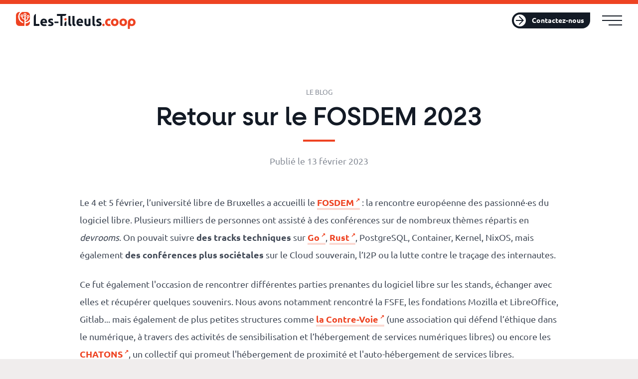

--- FILE ---
content_type: text/html; charset=utf-8
request_url: https://les-tilleuls.coop/blog/fosdem-2023
body_size: 30268
content:
<!DOCTYPE html><html lang="fr"><head><meta charSet="utf-8"/><meta name="viewport" content="width=device-width"/><link rel="icon" href="/favicon.ico"/><link rel="apple-touch-icon" sizes="180x180" href="/icons/apple-touch-icon.png"/><link rel="icon" type="image/png" sizes="32x32" href="/icons/favicon-32x32.png"/><link rel="icon" type="image/png" sizes="16x16" href="/icons/favicon-16x16.png"/><link rel="manifest" href="/icons/site.webmanifest"/><link rel="mask-icon" href="/icons/safari-pinned-tab.svg" color="#5bbad5"/><link rel="shortcut icon" href="/icons/favicon.ico"/><meta name="msapplication-TileColor" content="#da532c"/><meta name="msapplication-config" content="/icons/browserconfig.xml"/><meta name="theme-color" content="#f0eded"/><script type="application/ld+json">{"@type":"WebSite","name":"Les-Tilleuls.coop","url":"https://www.les-tilleuls.coop"}</script><script type="application/ld+json">{"@context":"https://schema.org","@type":"Organization","url":"https://les-tilleuls.coop/","name":"Les-Tilleuls.coop","logo":"/public/logo.svg","sameAs":["https://github.com/coopTilleuls/","https://www.facebook.com/les.tilleuls.coop","https://twitter.com/coopTilleuls","https://www.linkedin.com/company/la-coop-rative-des-tilleuls?trk=company_name","https://medium.com/@coopTilleuls","https://www.pinterest.com/cooptilleuls/","https://instagram.com/cooptilleuls/","https://foursquare.com/v/lestilleulscoop/5281f05711d2bcc5aa604e6a","https://mastodon.online/@cooptilleuls"]}</script><script>var _paq = window._paq = window._paq || [];
          _paq.push(['setRequestMethod', 'POST']);
          _paq.push(['trackPageView']);_paq.push(['enableLinkTracking']);_paq.push(['alwaysUseSendBeacon']);
          _paq.push(['setTrackerUrl', 'https://api.les-tilleuls.coop/wp-json/matomo/v1/hit/']);_paq.push(['setSiteId', '1']);
          var d=document, g=d.createElement('script'), s=d.getElementsByTagName('script')[0];
          g.type='text/javascript'; g.async=true; g.src='https://api.les-tilleuls.coop/wp-json/matomo/v1/hit/'; s.parentNode.insertBefore(g,s);</script><link rel="alternate" type="application/rss+xml" title="Les-Tilleuls.coop" href="/feed.xml"/><title>Retour sur le FOSDEM 2023 | Les-Tilleuls.coop</title><meta name="description" content="Découvrez le compte-rendu de notre présence au FOSDEM, la rencontre européenne annuelle des des passionné·es du logiciel libre."/><meta name="application-name" content="Les-Tilleuls.coop"/><meta name="canonical" content="https://les-tilleuls.coop/blog/fosdem-2023"/><meta name="robots" content="index, follow, max-snippet:-1, max-image-preview:large, max-video-preview:-1"/><meta property="og:title" content="Retour sur le FOSDEM 2023 | Les-Tilleuls.coop"/><meta property="og:description" content="Découvrez le compte-rendu de notre présence au FOSDEM, la rencontre européenne annuelle des des passionné·es du logiciel libre."/><meta property="og:url" content="https://les-tilleuls.coop/blog/fosdem-2023"/><meta property="og:type" content="article"/><meta property="og:site_name" content="Les-Tilleuls.coop"/><meta property="og:locale" content="fr-FR"/><meta property="og:image" content="https://les-tilleuls.coop/wp-content/uploads/2023/02/1fosdem-gear.jpg"/><meta name="twitter:description" content="Découvrez le compte-rendu de notre présence au FOSDEM, la rencontre européenne annuelle des des passionné·es du logiciel libre."/><meta name="twitter:card" content="summary_large_image"/><meta name="twitter:creator" content="Les-Tilleuls.coop"/><meta name="twitter:site" content="Les-Tilleuls.coop"/><meta name="twitter:title" content="Retour sur le FOSDEM 2023 | Les-Tilleuls.coop"/><meta name="twitter:image" content="https://les-tilleuls.coop/wp-content/uploads/2023/02/1fosdem-gear.jpg"/><link rel="stylesheet" href="/vendors/prism.css" data-noprefix="true"/><script type="text/javascript" src="/vendors/prism.js" async=""></script><script src="https://platform.twitter.com/widgets.js"></script><meta name="next-head-count" content="37"/><link rel="preload" href="/_next/static/css/1709492e47f7eff9.css" as="style"/><link rel="stylesheet" href="/_next/static/css/1709492e47f7eff9.css" data-n-g=""/><link rel="preload" href="/_next/static/css/901ffe95d99340b5.css" as="style"/><link rel="stylesheet" href="/_next/static/css/901ffe95d99340b5.css" data-n-p=""/><noscript data-n-css=""></noscript><script defer="" nomodule="" src="/_next/static/chunks/polyfills-c67a75d1b6f99dc8.js"></script><script src="/_next/static/chunks/webpack-d6f266fe9e7fd34e.js" defer=""></script><script src="/_next/static/chunks/framework-695e56344d65da02.js" defer=""></script><script src="/_next/static/chunks/main-00cab835243c1a96.js" defer=""></script><script src="/_next/static/chunks/pages/_app-5c84c09457952044.js" defer=""></script><script src="/_next/static/chunks/4109-945e8b90605b7832.js" defer=""></script><script src="/_next/static/chunks/9111-8aca99abd770ebfb.js" defer=""></script><script src="/_next/static/chunks/6770-c6a0e23cea398da5.js" defer=""></script><script src="/_next/static/chunks/1345-af17f10fc9eab59e.js" defer=""></script><script src="/_next/static/chunks/pages/blog/%5Bslug%5D-3f0466a6668e3533.js" defer=""></script><script src="/_next/static/LODi-PA84Oe3XlLIihQ_0/_buildManifest.js" defer=""></script><script src="/_next/static/LODi-PA84Oe3XlLIihQ_0/_ssgManifest.js" defer=""></script></head><body><div id="__next"><div class="min-h-screen"><ul class="avoidance-links sr-only"><li><a href="#menu">Aller au menu</a></li><li><a href="#content">Aller au contenu</a></li><li><a href="#contact-form">Aller au formulaire de contact</a></li></ul><header class="transition-all fixed w-full z-40 py-4 h-20 border-primary border-t-8"><div class="flex flex-row justify-between items-center container w-full"><a class=" w-48 sm:w-60 outline-offset-2" title="Les-Tilleuls.coop logo" href="/"><svg xmlns="http://www.w3.org/2000/svg" viewBox="0 0 1197.2 169.48" class="text-black " role="img" aria-label="Les-Tilleuls.coop logo"><g data-name="Logo"><path class="fill-current" d="M385.53,96.15h40v15h-40Z"></path><path class="fill-current" d="M505.53,139.48h-20V117.23c0-12,8.31-21.78,20-24.41Z"></path><path class="fill-current" d="M745.53,137.09a109.69,109.69,0,0,1-13.16,2.78,108.38,108.38,0,0,1-16.93,1.28,34.43,34.43,0,0,1-14-2.44,22.73,22.73,0,0,1-9.48-6.83,26.82,26.82,0,0,1-5-10.48,56.58,56.58,0,0,1-1.48-13.4V67.82h20v37.74q0,9.75,2.56,14.08c1.71,2.89,3.89,4.33,8.56,4.33,1.43,0,3-.07,4.58-.21s3-.29,4.3-.47V67.82h20Z"></path><path d="M1054.11,136.58a33.66,33.66,0,0,1-13.62-13.07,38.72,38.72,0,0,1-5-19.86,38.34,38.34,0,0,1,5-19.79,33.94,33.94,0,0,1,13.74-13.14,44.17,44.17,0,0,1,39.13,0,33.9,33.9,0,0,1,13.75,13.14,38.33,38.33,0,0,1,5,19.79,38,38,0,0,1-5.09,19.8,34.27,34.27,0,0,1-13.88,13.13,41.86,41.86,0,0,1-19.63,4.57A41.06,41.06,0,0,1,1054.11,136.58Zm30.53-19.47q4.56-4.69,4.56-13.46t-4.43-13.46a15.14,15.14,0,0,0-21.87-.06q-4.37,4.64-4.37,13.52t4.3,13.46a13.94,13.94,0,0,0,10.77,4.7A14.79,14.79,0,0,0,1084.64,117.11Z" class="fill-primary"></path><path d="M969.11,136.58a33.66,33.66,0,0,1-13.62-13.07,38.72,38.72,0,0,1-5-19.86,38.34,38.34,0,0,1,5-19.79A33.94,33.94,0,0,1,969.3,70.72a44.17,44.17,0,0,1,39.13,0,33.9,33.9,0,0,1,13.75,13.14,38.33,38.33,0,0,1,5,19.79,38,38,0,0,1-5.09,19.8,34.27,34.27,0,0,1-13.88,13.13,41.86,41.86,0,0,1-19.63,4.57A41.06,41.06,0,0,1,969.11,136.58Zm30.53-19.47q4.56-4.69,4.56-13.46t-4.43-13.46a15.14,15.14,0,0,0-21.87-.06q-4.36,4.64-4.37,13.52t4.3,13.46a13.94,13.94,0,0,0,10.77,4.7A14.79,14.79,0,0,0,999.64,117.11Z" class="fill-primary"></path><path d="M945.13,129.56A46.79,46.79,0,0,1,940.36,118a14.7,14.7,0,0,1-10.09,3.8,13.94,13.94,0,0,1-10.77-4.7q-4.31-4.69-4.3-13.46t4.36-13.52a15.17,15.17,0,0,1,20.87-.92,47,47,0,0,1,4.78-11.43,47.81,47.81,0,0,1,5-7,.57.57,0,0,1-.13-.08,44.17,44.17,0,0,0-39.13,0,33.88,33.88,0,0,0-13.74,13.14,38.24,38.24,0,0,0-5,19.79,38.62,38.62,0,0,0,5,19.86,33.64,33.64,0,0,0,13.61,13.07,41.08,41.08,0,0,0,19.5,4.57,41.89,41.89,0,0,0,19.63-4.57l.17-.1A47.31,47.31,0,0,1,945.13,129.56Z" class="fill-primary"></path><path class="fill-current" d="M233.87,119.48h-35v-100c-12.51,4-20,16.13-20,29.34v90.66h55Z"></path><path class="fill-current" d="M410.53,19.48v20h35v100h20v-100h18.34a20,20,0,0,0,20-20H410.53Z"></path><path class="fill-current" d="M668,136.65a28.35,28.35,0,0,1-4.33,1.62,54.09,54.09,0,0,1-6,1.42c-2.22.41-4.58.75-7.11,1a71.3,71.3,0,0,1-7.58.41,44.76,44.76,0,0,1-16.71-2.85,32.42,32.42,0,0,1-11.77-7.78,30.89,30.89,0,0,1-6.9-11.7,46.32,46.32,0,0,1-2.23-14.62,43.29,43.29,0,0,1,2.91-16.57,35.33,35.33,0,0,1,7.64-11.84,31.76,31.76,0,0,1,10.89-7.17,34,34,0,0,1,12.65-2.44q15.16,0,24,9.27t8.79,27.27c0,1.17-.05,2.46-.13,3.85s-.19,2.64-.27,3.72H626.06a13.38,13.38,0,0,0,5.82,9.88c3.42,2.44,8,3.66,13.8,3.66a57.91,57.91,0,0,0,10.89-1c1.12-.21,2.17-.44,3.15-.68ZM652.72,96.26a21.57,21.57,0,0,0-.88-5,12.61,12.61,0,0,0-2.3-4.33,12.32,12.32,0,0,0-3.93-3.12,12.8,12.8,0,0,0-5.88-1.21,13.46,13.46,0,0,0-5.82,1.15,11.88,11.88,0,0,0-4.06,3,13.83,13.83,0,0,0-2.51,4.4,29.42,29.42,0,0,0-1.28,5.07Z"></path><path class="fill-current" d="M371.13,105.81a26.32,26.32,0,0,0-6.83-5.15,83.55,83.55,0,0,0-11-4.85c-2.17-.81-3.95-1.57-5.35-2.25a22.29,22.29,0,0,1-3.31-1.9,4.61,4.61,0,0,1-1.63-1.83,5.44,5.44,0,0,1-.4-2.16q0-5.28,9.47-5.28a41.68,41.68,0,0,1,9.27,1,73.68,73.68,0,0,1,7.14,2V68.54q-2.4-.65-5.45-1.24a66.1,66.1,0,0,0-12.45-1.15q-13,0-20.43,5.82T322.76,87.8a23.38,23.38,0,0,0,1.48,8.8,18.43,18.43,0,0,0,4.2,6.29,25.09,25.09,0,0,0,6.56,4.53,88.43,88.43,0,0,0,8.59,3.65,57.2,57.2,0,0,1,9.07,4.13c2,1.22,3,2.64,3,4.27q0,3.11-2.3,4.19c-1.54.72-4.15,1.08-7.85,1.08a51,51,0,0,1-10.69-1.15q-2.87-.6-5.65-1.46l-8.29,14.66a63.65,63.65,0,0,0,8.73,2.7,64.42,64.42,0,0,0,15.76,1.63q14.47,0,22.4-5.4t7.91-15.94a27.15,27.15,0,0,0-1-7.83A15.91,15.91,0,0,0,371.13,105.81Z"></path><path class="fill-current" d="M852.67,105.84a26.22,26.22,0,0,0-6.84-5.15,81.18,81.18,0,0,0-11-4.84q-3.24-1.23-5.34-2.25a22.39,22.39,0,0,1-3.32-1.91,4.57,4.57,0,0,1-1.62-1.82,5.49,5.49,0,0,1-.41-2.17q0-5.28,9.48-5.28a41.59,41.59,0,0,1,9.26,1c2.57.59,4.94,1.27,7.15,2V68.57c-1.61-.43-3.42-.84-5.45-1.23a65.28,65.28,0,0,0-12.45-1.15q-13,0-20.44,5.82t-7.44,15.83a23.28,23.28,0,0,0,1.49,8.79,18.1,18.1,0,0,0,4.2,6.29,25.35,25.35,0,0,0,6.56,4.54,92.51,92.51,0,0,0,8.59,3.65,57.2,57.2,0,0,1,9.07,4.13q3,1.83,3,4.26c0,2.08-.76,3.47-2.3,4.19s-4.15,1.09-7.85,1.09a51,51,0,0,1-10.68-1.15c-1.91-.41-3.8-.89-5.65-1.46l-8.29,14.65a63,63,0,0,0,24.49,4.33q14.48,0,22.39-5.4t7.92-15.93a27.5,27.5,0,0,0-1-7.83A16,16,0,0,0,852.67,105.84Z"></path><path class="fill-current" d="M553.72,141.15a50.05,50.05,0,0,1-14.16-1.88,20.87,20.87,0,0,1-8.59-4.9,16.25,16.25,0,0,1-4.3-7.65,41.23,41.23,0,0,1-1.14-10.13V39.48h20v73.08a26.14,26.14,0,0,0,.41,4.83,7.55,7.55,0,0,0,4.83,6,17.9,17.9,0,0,0,5.77,1.21Z"></path><path class="fill-current" d="M593.72,141.15a50.05,50.05,0,0,1-14.16-1.88,20.87,20.87,0,0,1-8.59-4.9,16.25,16.25,0,0,1-4.3-7.65,41.23,41.23,0,0,1-1.14-10.13V39.48h20v73.08a26.14,26.14,0,0,0,.41,4.83,7.55,7.55,0,0,0,4.83,6,17.9,17.9,0,0,0,5.77,1.21Z"></path><path class="fill-current" d="M793.72,141.15a50.05,50.05,0,0,1-14.16-1.88,20.87,20.87,0,0,1-8.59-4.9,16.25,16.25,0,0,1-4.3-7.65,41.23,41.23,0,0,1-1.14-10.13V39.48h20v73.08a26.14,26.14,0,0,0,.41,4.83,7.55,7.55,0,0,0,4.83,6,17.9,17.9,0,0,0,5.77,1.21Z"></path><path d="M507.2,72.82q0,5.7-3.57,8.68a12.48,12.48,0,0,1-16.19,0q-3.57-3-3.57-8.68t3.57-8.69a12.48,12.48,0,0,1,16.19,0Q507.2,67.12,507.2,72.82Z" class="fill-primary"></path><path d="M887.2,129.48q0,5.72-3.57,8.69a12.48,12.48,0,0,1-16.19,0q-3.57-3-3.57-8.69t3.57-8.68a12.48,12.48,0,0,1,16.19,0Q887.2,123.77,887.2,129.48Z" class="fill-primary"></path><path d="M1192.18,83.86a33.9,33.9,0,0,0-13.75-13.14,44.17,44.17,0,0,0-39.13,0,33.94,33.94,0,0,0-13.74,13.14,38,38,0,0,0-5,19h0v66.66h20v-32.2a44.29,44.29,0,0,0,37.7-.7,34.27,34.27,0,0,0,13.88-13.13,38,38,0,0,0,5.09-19.8A38.33,38.33,0,0,0,1192.18,83.86Zm-22.54,33.25a14.79,14.79,0,0,1-11,4.7,13.94,13.94,0,0,1-10.77-4.7q-4.29-4.69-4.3-13.46t4.37-13.52a15.14,15.14,0,0,1,21.87.06q4.43,4.71,4.43,13.46T1169.64,117.11Z" class="fill-primary"></path><path class="fill-current" d="M307.26,136.87a28,28,0,0,1-4.33,1.62,53.57,53.57,0,0,1-6,1.42q-3.32.61-7.1,1a71.44,71.44,0,0,1-7.58.41,44.69,44.69,0,0,1-16.71-2.85,32.46,32.46,0,0,1-11.78-7.78,30.89,30.89,0,0,1-6.9-11.7,46.32,46.32,0,0,1-2.23-14.62,43.48,43.48,0,0,1,2.91-16.57A35.64,35.64,0,0,1,255.16,76a31.71,31.71,0,0,1,10.9-7.17,34,34,0,0,1,12.65-2.44q15.15,0,24,9.27t8.79,27.27c0,1.17,0,2.46-.13,3.85s-.18,2.64-.27,3.72H265.31a13.38,13.38,0,0,0,5.82,9.88q5.14,3.66,13.8,3.66a58.1,58.1,0,0,0,10.9-1c1.11-.21,2.16-.44,3.15-.68ZM292,96.48a20.56,20.56,0,0,0-.88-5A12.17,12.17,0,0,0,284.87,84,12.85,12.85,0,0,0,279,82.82,13.49,13.49,0,0,0,273.16,84a12,12,0,0,0-4.06,3,13.62,13.62,0,0,0-2.5,4.4,28.57,28.57,0,0,0-1.29,5.07Z"></path><path d="M84.52,75.41A29.6,29.6,0,0,1,56.34,51.8a14.7,14.7,0,0,1-2.67-1.06A12.22,12.22,0,0,1,48.78,46,13.93,13.93,0,0,1,47,38.89a13.88,13.88,0,0,1,1.81-7.12,12.22,12.22,0,0,1,5-4.72,15.91,15.91,0,0,1,14.07,0,12.2,12.2,0,0,1,4.94,4.72,13.78,13.78,0,0,1,1.81,7.12A13.65,13.65,0,0,1,72.74,46a12.28,12.28,0,0,1-5,4.73,14.93,14.93,0,0,1-3.07,1.16A21.53,21.53,0,0,0,84.52,67.34V36.49c-.35-.15-.71-.31-1-.49a12.11,12.11,0,0,1-4.9-4.7,14,14,0,0,1-1.78-7.14A13.73,13.73,0,0,1,78.6,17a12.16,12.16,0,0,1,4.94-4.73,15.91,15.91,0,0,1,14.07,0,12.18,12.18,0,0,1,5,4.73,13.83,13.83,0,0,1,1.81,7.12,13.7,13.7,0,0,1-1.83,7.12,12.35,12.35,0,0,1-5,4.72c-.29.15-.6.3-.91.43v45a31,31,0,0,0,19.24-23.68,13.72,13.72,0,0,1-2.31-1,12,12,0,0,1-4.89-4.7A13.89,13.89,0,0,1,106.88,45a13.73,13.73,0,0,1,1.81-7.12,12.13,12.13,0,0,1,4.94-4.72,15.84,15.84,0,0,1,14.08,0,12.13,12.13,0,0,1,4.94,4.72A13.73,13.73,0,0,1,134.46,45a13.67,13.67,0,0,1-1.83,7.12,12.32,12.32,0,0,1-5,4.72A14,14,0,0,1,124,58.08,39.15,39.15,0,0,1,96.63,90v11.74A55.14,55.14,0,0,0,140,71.26V33.7A33.69,33.69,0,0,0,106.26,0H62.06a55,55,0,0,0,10.5,99v13.52A67.87,67.87,0,0,1,41.63,0H33.7A33.7,33.7,0,0,0,0,33.7v72.56A33.69,33.69,0,0,0,33.7,140H84.52Z" class="fill-primary"></path><path d="M126.19,45a6.81,6.81,0,0,0-1.6-4.84,5.46,5.46,0,0,0-7.87,0A6.9,6.9,0,0,0,115.16,45a6.93,6.93,0,0,0,1.54,4.84,5,5,0,0,0,3.88,1.69,5.33,5.33,0,0,0,4-1.69A6.69,6.69,0,0,0,126.19,45Z" class="fill-primary"></path><path d="M96.63,114.69V140h9.63A33.69,33.69,0,0,0,140,106.26V93.61A67.78,67.78,0,0,1,96.63,114.69Z" class="fill-primary"></path><path d="M60.78,32.36A5.18,5.18,0,0,0,56.84,34a6.81,6.81,0,0,0-1.57,4.86,6.91,6.91,0,0,0,1.54,4.84,5,5,0,0,0,3.88,1.7,5.34,5.34,0,0,0,4-1.7,6.67,6.67,0,0,0,1.64-4.84,6.8,6.8,0,0,0-1.59-4.84A5.18,5.18,0,0,0,60.78,32.36Z" class="fill-primary"></path><path d="M90.58,17.62a5.2,5.2,0,0,0-4,1.67,6.89,6.89,0,0,0-1.57,4.87A6.93,6.93,0,0,0,86.61,29a5,5,0,0,0,3.87,1.69,5.3,5.3,0,0,0,4-1.69,6.65,6.65,0,0,0,1.64-4.84,6.83,6.83,0,0,0-1.59-4.85A5.2,5.2,0,0,0,90.58,17.62Z" class="fill-primary"></path></g></svg></a><div class="flex flex-row justify-center items-center"><a role="button" href="#contact" class="pointer-events-auto bg-black text-white no-external-icon btn-arrow group relative transition-all inline-flex flex-row py-1 items-center rounded-tl-full rounded-bl-full rounded-br-full hidden mr-6 | sm:flex
        | hover:rounded-tr-full hover:rounded-tl-none"><div class="absolute px-1 transition-all left-0 | group-hover:left-full group-hover:-translate-x-full"><span class="rounded-full bg-white flex items-center justify-center p-1 text-black h-6 w-6 undefined"><svg data-name="Arrow" xmlns="http://www.w3.org/2000/svg" viewBox="0 0 6.1 6.76" class="fill-current h-6 w-6 "><polygon points="2.72 0 2.22 0.5 4.73 3.02 0 3.02 0 3.73 4.74 3.73 2.22 6.25 2.72 6.76 6.1 3.38 2.72 0"></polygon></svg></span></div><span class="text-sm pr-3 pl-10 h-6 | group-hover:pl-3 group-hover:pr-10 flex items-center transition-all whitespace-nowrap">Contactez-nous</span></a><button class="toggle-menu transition-all group text-black relative w-10 h-6 | focus:outline focus:outline-2 focus:outline-offset-2 | hover:h-7" aria-label="Ouvrir/Fermer le menu"><span class="absolute bg-current h-0.5 w-full top-0.5 right-0 | group-hover:h-0.75"></span><span class="absolute bg-current h-0.5 w-full top-1/2 right-0 transform -translate-y-1/2 | group-hover:h-0.75"></span><span class="absolute bg-current h-0.5 w-4/6 bottom-0.5 right-0 transition-width | group-hover:w-full group-hover:h-0.75"></span></button></div><div class="transition-all fixed w-screen h-screen top-0 left-0 z-50 bg-transparent pointer-events-none"><div class="Nav_nav__hhp2d relative bg-white overflow-hidden w-full shadow-md h-full | md:w-[90%] mx-[100%]"><nav class="absolute flex flex-col justify-start bg-white z-20 h-full w-full mr-24 text-lg text-black px-8 pt-14 | sm:w-1/2 sm:text-xl"><div class="absolute top-4 transition-all left-4 z-30"><button class="flex items-center justify-center w-12 h-12 text-primary focus:outline focus:outline-2 "><svg data-name="Arrow" xmlns="http://www.w3.org/2000/svg" viewBox="0 0 6.1 6.76" class="fill-current h-6 w-6 transform rotate-180"><polygon points="2.72 0 2.22 0.5 4.73 3.02 0 3.02 0 3.73 4.74 3.73 2.22 6.25 2.72 6.76 6.1 3.38 2.72 0"></polygon></svg></button></div><div id="menu" class="my-4 | sm:max-w-none sm:py-8 sm:mx-auto"><div class="grid grid-cols-1 gap-y-4 mb-8"><a class="transition-all cursor-pointer font-medium text-xl flex items-center text-left hover:ml-2 hover:text-primary  " href="https://les-tilleuls.coop/notre-offre">Notre offre</a><a class="transition-all cursor-pointer font-medium text-xl flex items-center text-left hover:ml-2 hover:text-primary  " href="https://les-tilleuls.coop/masterclass">Formations<span class="px-4"><span class="flex items-center transition-all -rotate-90 w-6 h-6"><svg class="active w-full object-contain text-primary" viewBox="0 0 445.57 267.07" xmlns="http://www.w3.org/2000/svg"><polygon class="fill-current" points="0 46.16 45.77 0 222.79 175.53 399.81 0 445.57 46.16 222.79 267.07 0 46.16"></polygon></svg></span></span></a><a class="transition-all cursor-pointer font-medium text-xl flex items-center text-left hover:ml-2 hover:text-primary  " href="https://les-tilleuls.coop/cloud-et-devops">Cloud et DevOps</a><a class="transition-all cursor-pointer font-medium text-xl flex items-center text-left hover:ml-2 hover:text-primary  " href="https://les-tilleuls.coop/technologies">Technologies</a><a class="transition-all cursor-pointer font-medium text-xl flex items-center text-left hover:ml-2 hover:text-primary  " href="https://les-tilleuls.coop/numerique-responsable">Numérique responsable<span class="px-4"><span class="flex items-center transition-all -rotate-90 w-6 h-6"><svg class="active w-full object-contain text-primary" viewBox="0 0 445.57 267.07" xmlns="http://www.w3.org/2000/svg"><polygon class="fill-current" points="0 46.16 45.77 0 222.79 175.53 399.81 0 445.57 46.16 222.79 267.07 0 46.16"></polygon></svg></span></span></a><a class="transition-all cursor-pointer font-medium text-xl flex items-center text-left hover:ml-2 hover:text-primary  " href="https://les-tilleuls.coop/nos-clients">Nos clients</a><a class="transition-all cursor-pointer font-medium text-xl flex items-center text-left hover:ml-2 hover:text-primary  " href="https://les-tilleuls.coop/la-cooperative">La coopérative<span class="px-4"><span class="flex items-center transition-all -rotate-90 w-6 h-6"><svg class="active w-full object-contain text-primary" viewBox="0 0 445.57 267.07" xmlns="http://www.w3.org/2000/svg"><polygon class="fill-current" points="0 46.16 45.77 0 222.79 175.53 399.81 0 445.57 46.16 222.79 267.07 0 46.16"></polygon></svg></span></span></a></div><div class="mb-8"><a class="transition-all cursor-pointer font-medium text-xl flex items-center text-left hover:ml-2 hover:text-primary text-text-secondary text-lg " href="https://les-tilleuls.coop/la-cooperative/on-recrute">On recrute</a><a class="transition-all cursor-pointer font-medium text-xl flex items-center text-left hover:ml-2 hover:text-primary text-text-secondary text-lg " href="https://les-tilleuls.coop/la-cooperative/on-recrute/simulateur-revenus">Simulateur de revenus</a><a class="transition-all cursor-pointer font-medium text-xl flex items-center text-left hover:ml-2 hover:text-primary text-text-secondary text-lg " href="https://api-platform.com/fr/con/2025/">API Platform Conference</a><a class="transition-all cursor-pointer font-medium text-xl flex items-center text-left hover:ml-2 hover:text-primary text-text-secondary text-lg " href="https://les-tilleuls.coop/blog">Le blog</a></div><div class="flex flex-wrap justify-start"><div class="relative flex pr-2 mr-2 after:h-6 after:w-0.5 after:bg-current after:absolute after:right-0 after:top-1/2 after:-translate-y-1/2"><a title="English version" lang="en" href="/"><img alt="English version" lang="fr" src="/icons/flag-en.png" width="28" height="28" decoding="async" data-nimg="1" class="lang-switcher m-2 w-7 rounded-full border-current border-2 transition-all hover:scale-110 !text-current" loading="lazy" style="color:transparent"/></a></div><a href="https://www.facebook.com/les.tilleuls.coop" target="_blank" rel="noopener noreferrer" title="Compte Facebook (nouvelle fenêtre)" class="no-external-icon m-2 w-7 transition-all hover:text-primary hover:scale-110"><svg xmlns="http://www.w3.org/2000/svg" viewBox="0 0 29.24 29.07"><path class="fill-current" d="M14.62,0a14.62,14.62,0,0,0-2.28,29.07V18.85H8.62V14.62h3.72V11.4c0-3.66,2.18-5.69,5.52-5.69A22.08,22.08,0,0,1,21.13,6V9.6H19.29a2.11,2.11,0,0,0-2.38,2.28v2.74H21l-.65,4.23h-3.4V29.07A14.63,14.63,0,0,0,14.62,0Z"></path></svg></a><a href="https://twitter.com/coopTilleuls" target="_blank" rel="noopener noreferrer" title="Compte Twitter (nouvelle fenêtre)" class="no-external-icon m-2 w-7 transition-all hover:text-primary hover:scale-110"><svg version="1.1" id="Calque_1" xmlns="http://www.w3.org/2000/svg" xmlns:xlink="http://www.w3.org/1999/xlink" x="0px" y="0px" viewBox="0 0 301 301" xml:space="preserve"><g><polygon class="fill-current" points="84.9,75.7 199,224.6 216.4,224.6 103.7,75.7 "></polygon><path class="fill-current" d="M150.5,0C67.4,0,0,67.4,0,150.5S67.4,301,150.5,301S301,233.6,301,150.5S233.6,0,150.5,0z M189.7,243.1l-49.5-64.8 l-56.7,64.8H52.1l73.1-84L48,57.9h64.8l44.7,59.2L210,57.9h31.4l-69,78.6L253,243.1H189.7z"></path></g></svg></a><a href="https://github.com/coopTilleuls" target="_blank" rel="noopener noreferrer" title="Compte Github (nouvelle fenêtre)" class="no-external-icon m-2 w-7 transition-all hover:text-primary hover:scale-110"><svg xmlns="http://www.w3.org/2000/svg" viewBox="0 0 29.25 29.25"><path class="fill-current" d="M14.62,0A14.68,14.68,0,0,0,0,14.62,15.19,15.19,0,0,0,11.2,29.25V24.41a3.53,3.53,0,0,1-3.95-1.76c-.33-.56-.92-1.16-1.54-1.12l-.15-1.71a3.52,3.52,0,0,1,3.16,2,1.9,1.9,0,0,0,1.1.94,2.23,2.23,0,0,0,1.44-.13,4,4,0,0,1,1-2.06h0C8.46,20,6.94,17.94,6.34,16.35a6.72,6.72,0,0,1,1-6.44s.08-.12.06-.17A5.6,5.6,0,0,1,7.61,6a5.91,5.91,0,0,1,3.24,1.22l.42.25c.17.1.11,0,.28,0a12.29,12.29,0,0,1,3.07-.43,12.43,12.43,0,0,1,3.12.44h.13a.35.35,0,0,0,.11,0c3-1.8,2.87-1.21,3.66-1.47a5.69,5.69,0,0,1,.17,3.75c-.09.26,2.57,2.7,1.1,6.61-.6,1.59-2.12,3.61-5.93,4.18h0a3.78,3.78,0,0,1,1.07,2.68v6a15.19,15.19,0,0,0,11.2-14.63A14.68,14.68,0,0,0,14.62,0Z"></path></svg></a><a href="https://www.linkedin.com/company/la-coop-rative-des-tilleuls/?trk=company_name" target="_blank" rel="noopener noreferrer" title="Compte Linkedin (nouvelle fenêtre)" class="no-external-icon m-2 w-7 transition-all hover:text-primary hover:scale-110"><svg xmlns="http://www.w3.org/2000/svg" viewBox="0 0 29.24 29.24"><path class="fill-current" d="M14.62,0A14.62,14.62,0,1,0,29.24,14.62,14.63,14.63,0,0,0,14.62,0Zm-3.3,21H8.49V11.9h2.83ZM9.91,10.66A1.64,1.64,0,1,1,11.55,9,1.65,1.65,0,0,1,9.91,10.66ZM21.91,21H19.09V16.57c0-1.05,0-2.41-1.47-2.41s-1.7,1.15-1.7,2.34V21H13.1V11.9h2.71v1.24h0a3,3,0,0,1,2.68-1.47c2.87,0,3.39,1.89,3.39,4.34Z"></path></svg></a><a href="https://mastodon.online/@cooptilleuls" target="_blank" rel="noopener noreferrer" title="Compte Mastodon (nouvelle fenêtre)" class="no-external-icon m-2 w-7 transition-all hover:text-primary hover:scale-110"><svg xmlns="http://www.w3.org/2000/svg" viewBox="0 0 29.24 29.24"><path class="fill-current" d="M17.44,8.24a2.61,2.61,0,0,0-2.32,1.19l-.5.83-.5-.83A2.58,2.58,0,0,0,11.8,8.24a2.74,2.74,0,0,0-2.15.92,3.65,3.65,0,0,0-.8,2.47V16.7h2V11.78c0-1,.44-1.56,1.31-1.56s1.45.62,1.45,1.86v2.69h2V12.08c0-1.24.48-1.86,1.45-1.86s1.31.52,1.31,1.56V16.7h2V11.63a3.65,3.65,0,0,0-.8-2.47A2.74,2.74,0,0,0,17.44,8.24Z"></path><path class="fill-current" d="M14.62,0A14.62,14.62,0,1,0,29.24,14.62,14.63,14.63,0,0,0,14.62,0Zm8.62,16.54c-.26,1.36-2.37,2.85-4.79,3.14a23,23,0,0,1-3.83.23,22.39,22.39,0,0,1-3.87-.52,3.7,3.7,0,0,0,0,.6c.28,2.14,2.12,2.27,3.86,2.33A11.17,11.17,0,0,0,18,21.89L18,23.47a8.92,8.92,0,0,1-3.42.79,14.31,14.31,0,0,1-4.45-.5c-3.79-1-4.44-5-4.54-9.13,0-1.22,0-2.36,0-3.32,0-4.19,2.75-5.42,2.75-5.42A17.18,17.18,0,0,1,14.59,5h.06a17.24,17.24,0,0,1,6.23.92s2.75,1.23,2.75,5.42A32,32,0,0,1,23.24,16.54Z"></path></svg></a><a href="https://www.instagram.com/cooptilleuls/" target="_blank" rel="noopener noreferrer" title="Compte Instagram (nouvelle fenêtre)" class="no-external-icon m-2 w-7 transition-all hover:text-primary hover:scale-110"><svg xmlns="http://www.w3.org/2000/svg" viewBox="0 0 29.24 29.24"><path class="fill-current" d="M18,7.64H11.2a3.55,3.55,0,0,0-3.54,3.54V18a3.55,3.55,0,0,0,3.54,3.54H18A3.55,3.55,0,0,0,21.58,18V11.18A3.55,3.55,0,0,0,18,7.64ZM14.69,18.82a4.22,4.22,0,1,1,4.22-4.22A4.22,4.22,0,0,1,14.69,18.82Zm4.47-7.72a1,1,0,1,1,1-1A1,1,0,0,1,19.16,11.1Z"></path><path class="fill-current" d="M14.69,11.9a2.71,2.71,0,1,0,2.71,2.7A2.7,2.7,0,0,0,14.69,11.9Z"></path><path class="fill-current" d="M14.62,0A14.62,14.62,0,1,0,29.24,14.62,14.63,14.63,0,0,0,14.62,0Zm8.57,18A5.16,5.16,0,0,1,18,23.17H11.2A5.16,5.16,0,0,1,6.05,18V11.18A5.16,5.16,0,0,1,11.2,6H18a5.16,5.16,0,0,1,5.15,5.15Z"></path></svg></a></div></div><div class="block text-left mt-4 | sm:hidden"><a role="button" class="pointer-events-auto bg-primary text-white no-external-icon btn-arrow group relative transition-all inline-flex flex-row py-1 items-center rounded-tl-full rounded-bl-full rounded-br-full 
        | hover:rounded-tr-full hover:rounded-tl-none"><div class="absolute px-1 transition-all left-0 | group-hover:left-full group-hover:-translate-x-full"><span class="rounded-full bg-white flex items-center justify-center p-1 text-black h-8 w-8 | sm:h-9 sm:w-9 undefined"><svg data-name="Arrow" xmlns="http://www.w3.org/2000/svg" viewBox="0 0 6.1 6.76" class="fill-current h-6 w-6 "><polygon points="2.72 0 2.22 0.5 4.73 3.02 0 3.02 0 3.73 4.74 3.73 2.22 6.25 2.72 6.76 6.1 3.38 2.72 0"></polygon></svg></span></div><span class="text-sm h-8 pr-4 pl-14 py-1 | sm:h-9 sm:text-base sm:pr-6 | group-hover:pl-4 group-hover:pr-14 flex items-center transition-all whitespace-nowrap">Nous contacter</span></a></div></nav><div class="absolute flex flex-col items-center justify-center z-10 top-0 left-0 bg-primary h-full p-4 transform transition-all translate-x-full | sm:-translate-x-full w-full z-30 | sm:w-1/2 sm:z-10 sm:left-1/2 | md:w-1/3"></div><div class="absolute w-1/2 h-full overflow-hidden left-1/2 top-0 z-0"><img alt="" src="/menu.jpg" decoding="async" data-nimg="fill" class="object-cover min-w-full min-h-full transition-transform duration-1000 origin-center scale-100" loading="lazy" style="position:absolute;height:100%;width:100%;left:0;top:0;right:0;bottom:0;color:transparent"/></div></div></div></div></header><div id="content"><div class="blogpost"><div class="blogpost bg-white pt-40 pb-20"><article class="container max-w-screen-lg"><div class="article"><header class="pb-12 text-center"><div class="font-sans text-text-secondary text-sm my-4 uppercase block">Le blog</div><div><h1 class="DecorativeTitle_title__n_ZDb  text-black DecorativeTitle_accent-primary__9nc7E text-xl sm:text-2xl leading-none block mb-2">Retour sur le FOSDEM 2023</h1><div class="w-16 h-1 bg-primary inline-block mb-2"></div></div><p class="block my-2 font-sans text-text-secondary text-base">Publié le<!-- --> <!-- -->13 février 2023</p></header><div class="text-left font-normal text-base break-words mb-6 | last:mb-0">
<p>Le 4 et 5 février, l’université libre de Bruxelles a accueilli le <a href="https://fosdem.org/2023/" target="_blank" rel="noreferrer noopener">FOSDEM</a> : la rencontre européenne des passionné·es du logiciel libre. Plusieurs milliers de personnes ont assisté à des conférences sur de nombreux thèmes répartis en <em>devrooms</em>. On pouvait suivre <strong>des tracks techniques</strong> sur <a href="https://les-tilleuls.coop/technologies/go" target="_blank" rel="noreferrer noopener">Go</a>, <a href="https://les-tilleuls.coop/technologies/rust" target="_blank" rel="noreferrer noopener">Rust</a>, PostgreSQL, Container, Kernel, NixOS, mais également <strong>des conférences plus sociétales</strong> sur le Cloud souverain, l’I2P ou la lutte contre le traçage des internautes.</p>
</div><div class="text-left font-normal text-base break-words mb-6 | last:mb-0">
<p>Ce fut également l'occasion de rencontrer différentes parties prenantes du logiciel libre sur les stands, échanger avec elles et récupérer quelques souvenirs. Nous avons notamment rencontré la FSFE, les fondations Mozilla et LibreOffice, Gitlab... mais également de plus petites structures comme <a href="https://lacontrevoie.fr/" target="_blank" rel="noreferrer noopener">la Contre-Voie</a> (une association qui défend l’éthique dans le numérique, à travers des activités de sensibilisation et l’hébergement de services numériques libres) ou encore les <a href="https://www.chatons.org" target="_blank" rel="noreferrer noopener">CHATONS</a>, un collectif qui promeut l'hébergement de proximité et l'auto-hébergement de services libres.</p>
</div><div class="BlockTwitter_twitter__VBXGu my-8 py-8 border-t-2 border-b-2 border-grey-extralight text-center text-md text-medium">
<center><blockquote class="twitter-tweet"><p dir="ltr" lang="fr">Une partie de notre équipe se trouve à Bruxelles à l’occasion du <a href="https://twitter.com/hashtag/FOSDEM2023?src=hash&amp;ref_src=twsrc%5Etfw">#FOSDEM2023</a> : une conférence rassemblant des milliers de personnes et où de multiples langages de programmation et logiciels libres sont représentés.<a href="https://twitter.com/hashtag/fosdem?src=hash&amp;ref_src=twsrc%5Etfw">#fosdem</a> <a href="https://twitter.com/hashtag/fosdem23?src=hash&amp;ref_src=twsrc%5Etfw">#fosdem23</a> <a href="https://t.co/qXCCuX67mJ">pic.twitter.com/qXCCuX67mJ</a></p>— Les-Tilleuls.coop (@coopTilleuls) <a href="https://twitter.com/coopTilleuls/status/1622155774205067265?ref_src=twsrc%5Etfw">February 5, 2023</a></blockquote> <script async="" src="https://platform.twitter.com/widgets.js" charset="utf-8"></script></center>
</div><div class="text-left font-normal text-base break-words mb-6 | last:mb-0">
<p>Chez Les-Tilleuls.coop, chaque personne dispose d’un budget annuel pour assister aux conférences qu’elle désire. C’est ainsi qu’<strong>une délégation de cinq coopérateurs est allée se fondre dans la masse des festivaliers pendant un week-end</strong>. Cet article propose de vous faire découvrir les sujets qui les ont marqués.</p>
</div><a role="button" href="#vrification-dynamique-du-typage-en-javascript" class="heading group mt-10 relative font-normal"><span id="vrification-dynamique-du-typage-en-javascript" class="text-primary -mt-16 pt-16 pointer-events-none !absolute leading-none font-normal text-lg sm:text-xl left-0 -translate-x-full top-0 -translate-y-0.5 pr-1 block opacity-5 !bg-none group-hover:opacity-100">#</span><div class="mb-2"><h2 class="DecorativeTitle_title__n_ZDb  text-black DecorativeTitle_accent-primary__9nc7E text-lg sm:text-xl leading-none block mb-2"><span>V&eacute;rification dynamique du typage en JavaScript
</span></h2><div class="w-16 h-1 bg-primary inline-block mb-2"></div></div></a><div class="text-left font-normal text-base break-words mb-6 | last:mb-0">
<p>Sylvain Pollet-Villard a présenté la librairie <a href="https://objectmodel.js.org/" target="_blank" rel="noreferrer noopener"><em>ObjectModel</em></a>. En s’appuyant sur les proxy introduits dans ES6, cet outil permet de <strong>déclarer des objets fortement typés qui émettront une exception</strong> <em>TypeError</em> si on tente, par exemple, d’affecter un booléen à un objet déclaré en <em>Number</em>. Les types natifs de JavaScript ne sont pas les seuls à pouvoir être vérifiés : <strong>la librairie permet également de créer ses propres modèles</strong> en y associant un certain nombre d’assertions. On peut ainsi vérifier qu’une variable répond à une expression rationnelle, ou qu’un nombre est entier <em>ET</em> strictement positif.</p>
</div><a role="button" href="#introduction-par-la-pratique-au-tracing-avec-open-telemetry" class="heading group mt-10 relative font-normal"><span id="introduction-par-la-pratique-au-tracing-avec-open-telemetry" class="text-primary -mt-16 pt-16 pointer-events-none !absolute leading-none font-normal text-lg sm:text-xl left-0 -translate-x-full top-0 -translate-y-0.5 pr-1 block opacity-5 !bg-none group-hover:opacity-100">#</span><div class="mb-2"><h2 class="DecorativeTitle_title__n_ZDb  text-black DecorativeTitle_accent-primary__9nc7E text-lg sm:text-xl leading-none block mb-2"><span>Introduction par la pratique au tracing avec Open Telemetry
</span></h2><div class="w-16 h-1 bg-primary inline-block mb-2"></div></div></a><div class="text-left font-normal text-base break-words mb-6 | last:mb-0">
<p>Nicolas Frankel nous a parlé d'<a href="https://opentelemetry.io" target="_blank" rel="noreferrer noopener">OpenTelemetry</a> (un projet géré par la <a href="https://www.cncf.io/" target="_blank" rel="noreferrer noopener">CNCF</a>) et l'importance de sa mise en place pour suivre le chemin des requêtes au sein de nos applications. Les traces passent dans chaque composant qui constitue notre application et agrègent des <em>spans</em> à chaque étape, pour savoir où exactement se situent d'éventuels soucis. </p>
</div><div class="text-center font-normal text-base break-words mb-6 | last:mb-0">
<p class="has-text-align-center"><img src="https://lh6.googleusercontent.com/DlfK-abKMB19mxLa2rYIh2uwHGlBrzmFckTLY2ydYoiJaSWerYTd3D8O9RtkZNHSEbWMAaVy-xxNHeFuxRPSkDZIdrtN4YxTAvJO_gTVTTikdUimhd1XGLE9Dybl55cQG9KATbOn8hKcaBX4fJbSuoU" width="602" height="236"></p>
</div><div class="text-left font-normal text-base break-words mb-6 | last:mb-0">
<p> Pour plus de contexte, il nous a présenté un cas d’usage relativement simple qui est possible de reproduire via son <a href="https://github.com/nfrankel/opentelemetry-tracing">Github</a>.</p>
</div><a role="button" href="#s-attaquer-la-dsinformation-grce-des-outils-open-source" class="heading group mt-10 relative font-normal"><span id="s-attaquer-la-dsinformation-grce-des-outils-open-source" class="text-primary -mt-16 pt-16 pointer-events-none !absolute leading-none font-normal text-lg sm:text-xl left-0 -translate-x-full top-0 -translate-y-0.5 pr-1 block opacity-5 !bg-none group-hover:opacity-100">#</span><div class="mb-2"><h2 class="DecorativeTitle_title__n_ZDb  text-black DecorativeTitle_accent-primary__9nc7E text-lg sm:text-xl leading-none block mb-2"><span>S&rsquo;attaquer &agrave; la d&eacute;sinformation gr&acirc;ce &agrave; des outils open source
</span></h2><div class="w-16 h-1 bg-primary inline-block mb-2"></div></div></a><div class="text-left font-normal text-base break-words mb-6 | last:mb-0">
<p>Certaines conférences du FOSDEM n'étaient pas tenues par des devs, et elles n’en étaient pas moins intéressantes ! C’est ce que nous a démontré Hervé Piedcoq, journaliste et membre d’<a href="https://openfacto.fr/" target="_blank" rel="noreferrer noopener">Openfacto</a>, une association française qui cherche à fédérer et de promouvoir la scène OSINT (Open Source Intelligence) francophone. </p>
</div><div class="text-left font-normal text-base break-words mb-6 | last:mb-0">
<p>L’OSINT est un ensemble de méthodes et pratiques visant à obtenir une information cachée à partir de données, sources et outils publics. Il a évoqué dans sa conférence <strong>l’importance de l'existence des logiciels libres</strong> dans son travail d’investigation quotidien où la générale gratuité et accessibilité de tels outils devient une bénédiction pour les recherches. </p>
</div><div class="text-left font-normal text-base break-words mb-6 | last:mb-0">
<p></p>
</div><div class="text-left font-normal text-base break-words mb-6 | last:mb-0">
<p></p>
</div><div class="text-left font-normal text-base break-words mb-6 | last:mb-0">
<p>Difficile de résumer un week-end aussi dense avec seulement quelques comptes-rendus de sujets écoutés. <strong>Le Fosdem représente la diversité</strong> que l’on peut trouver dans le monde du logiciel libre : des intervenantes et intervenants intéressants, des langages et ateliers variés… Nous reviendrons avec plaisir l’année prochaine !</p>
</div></div><footer class="flex flex-col mt-16 py-6 border-t-2 border-b-2 border-primary space-y-4 | md:space-y-0 md:items-start md:flex-row md:space-x-8"><div class="flex-1 text-text-primary"><div class="flex flex-col items-start text-left w-full | md:items-start md:flex-row"><div class="mb-3 mr-3 relative w-24 h-24 rounded-tr-20 rounded-bl-20 overflow-hidden | md:mb-0 md:mr-3"><img alt="Cécile Hamerel" src="/wp-content/uploads/2021/08/cecile-hamerel-225x300.jpeg" decoding="async" data-nimg="fill" class="object-cover" loading="lazy" style="position:absolute;height:100%;width:100%;left:0;top:0;right:0;bottom:0;color:transparent;background-size:cover;background-position:50% 50%;background-repeat:no-repeat;background-image:url(&quot;data:image/svg+xml;charset=utf-8,%3Csvg xmlns=&#x27;http%3A//www.w3.org/2000/svg&#x27;%3E%3Cimage style=&#x27;filter:blur(20px)&#x27; x=&#x27;0&#x27; y=&#x27;0&#x27; height=&#x27;100%25&#x27; width=&#x27;100%25&#x27; href=&#x27;[data-uri]&#x27;/%3E%3C/svg%3E&quot;)"/></div><div class="md:text-left"><p class="leading-tight text-md font-medium text-primary">Cécile Hamerel </p><p class="leading-tight text-base text-current">Events &amp; marketing manager</p></div></div></div><div class="md:w-1/4"><ul class="flex flex-row flex-wrap blog-tags "><li><a class="font-medium" href="/blog/category/evenements"><div class="text-xs px-2 py-1 mr-2 mb-2 border-1 font-light border-primary bg-primary text-white uppercase transition-all rounded-tr-15 rounded-bl-15 | hover:rounded-bl-none hover:rounded-tr-none hover:rounded-br-15 hover:rounded-tl-15 hover:bg-opacity-30 group-hover:bg-white group-hover:text-primary ">Événements</div></a></li><li><a class="font-medium" href="/blog/category/contributions-open-source"><div class="text-xs px-2 py-1 mr-2 mb-2 border-1 font-light border-primary bg-primary text-white uppercase transition-all rounded-tr-15 rounded-bl-15 | hover:rounded-bl-none hover:rounded-tr-none hover:rounded-br-15 hover:rounded-tl-15 hover:bg-opacity-30 group-hover:bg-white group-hover:text-primary ">Open Source</div></a></li><li><a class="font-medium" href="/blog/category/vie-de-la-cooperative"><div class="text-xs px-2 py-1 mr-2 mb-2 border-1 font-light border-primary bg-primary text-white uppercase transition-all rounded-tr-15 rounded-bl-15 | hover:rounded-bl-none hover:rounded-tr-none hover:rounded-br-15 hover:rounded-tl-15 hover:bg-opacity-30 group-hover:bg-white group-hover:text-primary ">Vie de la coopérative</div></a></li></ul></div><p class="text-sm | md:w-1/5"><strong class="block font-medium mb-1">Mots-clés</strong>Fosdem, logiciel libre, Open Source</p></footer><script type="application/ld+json">{"@context":"http://schema.org","@id":"fosdem-2023","@type":"BlogPosting","datePublished":"2023-02-13T12:04:09.000Z","name":"Retour sur le FOSDEM 2023","articleBody":"Le 4 et 5 février, l’université libre de Bruxelles a accueilli le FOSDEM : la rencontre européenne des passionné·es du logiciel libre. Plusieurs milliers de personnes ont assisté à des conférences sur de nombreux thèmes répartis en devrooms. On pouvait suivre des tracks techniques sur Go, Rust, PostgreSQL, Container, Kernel, NixOS, mais également des conférences plus sociétales sur le Cloud souverain, l’I2P ou la lutte contre le traçage des internautes.Ce fut également l&#8217;occasion de rencontrer différentes parties prenantes du logiciel libre sur les stands, échanger avec elles et récupérer quelques souvenirs. Nous avons notamment rencontré la FSFE, les fondations Mozilla et LibreOffice, Gitlab&#8230; mais également de plus petites structures comme la Contre-Voie (une association qui défend l’éthique dans le numérique, à travers des activités de sensibilisation et l’hébergement de services numériques libres) ou encore les CHATONS, un collectif qui promeut l&#8217;hébergement de proximité et l&#8217;auto-hébergement de services libres.Une partie de notre équipe se trouve à Bruxelles à l’occasion du #FOSDEM2023 : une conférence rassemblant des milliers de personnes et où de multiples langages de programmation et logiciels libres sont représentés.#fosdem #fosdem23 pic.twitter.com/qXCCuX67mJ— Les-Tilleuls.coop (@coopTilleuls) February 5, 2023 Chez Les-Tilleuls.coop, chaque personne dispose d’un budget annuel pour assister aux conférences qu’elle désire. C’est ainsi qu’une délégation de cinq coopérateurs est allée se fondre dans la masse des festivaliers pendant un week-end. Cet article propose de vous faire découvrir les sujets qui les ont marqués.Vérification dynamique du typage en JavaScriptSylvain Pollet-Villard a présenté la librairie ObjectModel. En s’appuyant sur les proxy introduits dans ES6, cet outil permet de déclarer des objets fortement typés qui émettront une exception TypeError si on tente, par exemple, d’affecter un booléen à un objet déclaré en Number. Les types natifs de JavaScript ne sont pas les seuls à pouvoir être vérifiés : la librairie permet également de créer ses propres modèles en y associant un certain nombre d’assertions. On peut ainsi vérifier qu’une variable répond à une expression rationnelle, ou qu’un nombre est entier ET strictement positif.Introduction par la pratique au tracing avec Open TelemetryNicolas Frankel nous a parlé d&#8217;OpenTelemetry (un projet géré par la CNCF) et l&#8217;importance de sa mise en place pour suivre le chemin des requêtes au sein de nos applications. Les traces passent dans chaque composant qui constitue notre application et agrègent des spans à chaque étape, pour savoir où exactement se situent d&#8217;éventuels soucis.  Pour plus de contexte, il nous a présenté un cas d’usage relativement simple qui est possible de reproduire via son Github.S’attaquer à la désinformation grâce à des outils open sourceCertaines conférences du FOSDEM n&#8217;étaient pas tenues par des devs, et elles n’en étaient pas moins intéressantes ! C’est ce que nous a démontré Hervé Piedcoq, journaliste et membre d’Openfacto, une association française qui cherche à fédérer et de promouvoir la scène OSINT (Open Source Intelligence) francophone. L’OSINT est un ensemble de méthodes et pratiques visant à obtenir une information cachée à partir de données, sources et outils publics. Il a évoqué dans sa conférence l’importance de l&#8217;existence des logiciels libres dans son travail d’investigation quotidien où la générale gratuité et accessibilité de tels outils devient une bénédiction pour les recherches. Difficile de résumer un week-end aussi dense avec seulement quelques comptes-rendus de sujets écoutés. Le Fosdem représente la diversité que l’on peut trouver dans le monde du logiciel libre : des intervenantes et intervenants intéressants, des langages et ateliers variés… Nous reviendrons avec plaisir l’année prochaine !","author":{"@type":"Person","name":"Cécile Hamerel"},"publisher":{"@type":"Organization","name":"Les-Tilleuls.coop","url":"https://les-tilleuls.coop","logo":{"@type":"ImageObject","url":"/public/logo.svg"}},"image":"/wp-content/uploads/2023/02/1fosdem-gear.jpg","headline":"Retour sur le FOSDEM 2023"}</script></article></div><div class="mt-16 mb-8"><section><div class="container"><div class="font-sans text-text-secondary text-sm my-4 uppercase block">Le blog</div><div><h2 class="DecorativeTitle_title__n_ZDb  text-black DecorativeTitle_accent-primary__9nc7E text-lg sm:text-xl leading-none block mb-2"><span>Pour aller plus loin</span></h2></div><div class="py-6 grid gap-12 place-content-center | md:grid-cols-[repeat(auto-fill,minmax(300px,1fr))]"><article class="blogpost group flex flex-col bg-white shadow-xl w-full cursor-pointer transition-all | hover:shadow-2xl hover:bg-primary hover:text-white"><div class="relative h-48 w-full overflow-hidden transition-all | group-hover:h-56"><img alt="" src="/wp-content/uploads/2026/01/article-api-con-2026-768x426.webp" decoding="async" data-nimg="fill" class="w-full h-full object-cover transition-transform duration-700 transform | group-hover:scale-110" loading="lazy" style="position:absolute;height:100%;width:100%;left:0;top:0;right:0;bottom:0;color:transparent;background-size:cover;background-position:50% 50%;background-repeat:no-repeat;background-image:url(&quot;data:image/svg+xml;charset=utf-8,%3Csvg xmlns=&#x27;http%3A//www.w3.org/2000/svg&#x27;%3E%3Cimage style=&#x27;filter:blur(20px)&#x27; x=&#x27;0&#x27; y=&#x27;0&#x27; height=&#x27;100%25&#x27; width=&#x27;100%25&#x27; href=&#x27;[data-uri]&#x27;/%3E%3C/svg%3E&quot;)"/></div><div class="flex flex-col flex-1 px-6 pt-8"><a class="flex-1 font-normal" title="API Platform Conference 2026 : le call for papers est ouvert" href="/blog/api-platform-conference-2026-le-call-for-papers-est-ouvert"><span class="opacity-50 text-xs uppercase">13 janvier 2026<!-- --> - <!-- -->par<!-- --> <!-- -->Cécile Hamerel</span><h3 class="flex-1 text-black text-md font-bold pt-2 pb-4 mb-8 transition-all | group-hover:mb-0 group-hover:text-white"><span class="blogpost-title line-clamp-5">API Platform Conference 2026 : le call for papers est ouvert</span></h3></a><div class="h-px w-full bg-current opacity-25"></div><div class="py-4"><ul class="flex flex-row flex-wrap blog-tags "><li><a class="font-medium" href="/blog/category/api-platform"><div class="text-xs px-2 py-1 mr-2 mb-2 border-1 font-light border-primary bg-primary text-white uppercase rounded-tr-15 rounded-bl-15 group-hover:bg-white group-hover:text-primary ">API Platform</div></a></li><li><a class="font-medium" href="/blog/category/evenements"><div class="text-xs px-2 py-1 mr-2 mb-2 border-1 font-light border-primary bg-primary text-white uppercase rounded-tr-15 rounded-bl-15 group-hover:bg-white group-hover:text-primary ">Événements</div></a></li></ul></div></div><script type="application/ld+json">{"@context":"http://schema.org","@id":"api-platform-conference-2026-le-call-for-papers-est-ouvert","@type":"BlogPosting","datePublished":"2026-01-13T10:42:10.000Z","name":"API Platform Conference 2026 : le call for papers est ouvert","author":{"@type":"Person","name":"Cécile Hamerel"},"publisher":{"@type":"Organization","name":"Les-Tilleuls.coop","url":"https://les-tilleuls.coop","logo":{"@type":"ImageObject","url":"/public/logo.svg"}},"image":"/wp-content/uploads/2026/01/article-api-con-2026-768x426.webp","headline":"API Platform Conference 2026 : le call for papers est ouvert"}</script></article><article class="blogpost group flex flex-col bg-white shadow-xl w-full cursor-pointer transition-all | hover:shadow-2xl hover:bg-primary hover:text-white"><div class="relative h-48 w-full overflow-hidden transition-all | group-hover:h-56"><img alt="" src="/wp-content/uploads/2025/12/article-sfcon-768x426.webp" decoding="async" data-nimg="fill" class="w-full h-full object-cover transition-transform duration-700 transform | group-hover:scale-110" loading="lazy" style="position:absolute;height:100%;width:100%;left:0;top:0;right:0;bottom:0;color:transparent;background-size:cover;background-position:50% 50%;background-repeat:no-repeat;background-image:url(&quot;data:image/svg+xml;charset=utf-8,%3Csvg xmlns=&#x27;http%3A//www.w3.org/2000/svg&#x27;%3E%3Cimage style=&#x27;filter:blur(20px)&#x27; x=&#x27;0&#x27; y=&#x27;0&#x27; height=&#x27;100%25&#x27; width=&#x27;100%25&#x27; href=&#x27;[data-uri]&#x27;/%3E%3C/svg%3E&quot;)"/></div><div class="flex flex-col flex-1 px-6 pt-8"><a class="flex-1 font-normal" title="SymfonyCon Amsterdam 2025 : 20 ans, et une énergie d&#x27;adolescent" href="/blog/symfonycon-amsterdam-2025-20-ans-et-une-energie-dadolescent"><span class="opacity-50 text-xs uppercase">09 décembre 2025<!-- --> - <!-- -->par<!-- --> <!-- -->Alexandre Daubois</span><h3 class="flex-1 text-black text-md font-bold pt-2 pb-4 mb-8 transition-all | group-hover:mb-0 group-hover:text-white"><span class="blogpost-title line-clamp-5">SymfonyCon Amsterdam 2025 : 20 ans, et une énergie d&#x27;adolescent</span></h3></a><div class="h-px w-full bg-current opacity-25"></div><div class="py-4"><ul class="flex flex-row flex-wrap blog-tags "><li><a class="font-medium" href="/blog/category/evenements"><div class="text-xs px-2 py-1 mr-2 mb-2 border-1 font-light border-primary bg-primary text-white uppercase rounded-tr-15 rounded-bl-15 group-hover:bg-white group-hover:text-primary ">Événements</div></a></li><li><a class="font-medium" href="/blog/category/symfony"><div class="text-xs px-2 py-1 mr-2 mb-2 border-1 font-light border-primary bg-primary text-white uppercase rounded-tr-15 rounded-bl-15 group-hover:bg-white group-hover:text-primary ">Symfony</div></a></li></ul></div></div><script type="application/ld+json">{"@context":"http://schema.org","@id":"symfonycon-amsterdam-2025-20-ans-et-une-energie-dadolescent","@type":"BlogPosting","datePublished":"2025-12-09T11:29:31.000Z","name":"SymfonyCon Amsterdam 2025 : 20 ans, et une énergie d'adolescent","author":{"@type":"Person","name":"Alexandre Daubois"},"publisher":{"@type":"Organization","name":"Les-Tilleuls.coop","url":"https://les-tilleuls.coop","logo":{"@type":"ImageObject","url":"/public/logo.svg"}},"image":"/wp-content/uploads/2025/12/article-sfcon-768x426.webp","headline":"SymfonyCon Amsterdam 2025 : 20 ans, et une énergie d'adolescent"}</script></article><article class="blogpost group flex flex-col bg-white shadow-xl w-full cursor-pointer transition-all | hover:shadow-2xl hover:bg-primary hover:text-white"><div class="relative h-48 w-full overflow-hidden transition-all | group-hover:h-56"><img alt="" src="/wp-content/uploads/2025/10/replay-1-768x432.webp" decoding="async" data-nimg="fill" class="w-full h-full object-cover transition-transform duration-700 transform | group-hover:scale-110" loading="lazy" style="position:absolute;height:100%;width:100%;left:0;top:0;right:0;bottom:0;color:transparent;background-size:cover;background-position:50% 50%;background-repeat:no-repeat;background-image:url(&quot;data:image/svg+xml;charset=utf-8,%3Csvg xmlns=&#x27;http%3A//www.w3.org/2000/svg&#x27;%3E%3Cimage style=&#x27;filter:blur(20px)&#x27; x=&#x27;0&#x27; y=&#x27;0&#x27; height=&#x27;100%25&#x27; width=&#x27;100%25&#x27; href=&#x27;[data-uri]&#x27;/%3E%3C/svg%3E&quot;)"/></div><div class="flex flex-col flex-1 px-6 pt-8"><a class="flex-1 font-normal" title="API Platform Con 2025 : retrouvez toutes les conférences sur YouTube" href="/blog/api-platform-con-2025-retrouvez-toutes-les-conferences-sur-youtube"><span class="opacity-50 text-xs uppercase">29 octobre 2025<!-- --> - <!-- -->par<!-- --> <!-- -->Cécile Hamerel</span><h3 class="flex-1 text-black text-md font-bold pt-2 pb-4 mb-8 transition-all | group-hover:mb-0 group-hover:text-white"><span class="blogpost-title line-clamp-5">API Platform Con 2025 : retrouvez toutes les conférences sur YouTube</span></h3></a><div class="h-px w-full bg-current opacity-25"></div><div class="py-4"><ul class="flex flex-row flex-wrap blog-tags "><li><a class="font-medium" href="/blog/category/api-platform"><div class="text-xs px-2 py-1 mr-2 mb-2 border-1 font-light border-primary bg-primary text-white uppercase rounded-tr-15 rounded-bl-15 group-hover:bg-white group-hover:text-primary ">API Platform</div></a></li><li><a class="font-medium" href="/blog/category/evenements"><div class="text-xs px-2 py-1 mr-2 mb-2 border-1 font-light border-primary bg-primary text-white uppercase rounded-tr-15 rounded-bl-15 group-hover:bg-white group-hover:text-primary ">Événements</div></a></li></ul></div></div><script type="application/ld+json">{"@context":"http://schema.org","@id":"api-platform-con-2025-retrouvez-toutes-les-conferences-sur-youtube","@type":"BlogPosting","datePublished":"2025-10-29T11:25:01.000Z","name":"API Platform Con 2025 : retrouvez toutes les conférences sur YouTube","author":{"@type":"Person","name":"Cécile Hamerel"},"publisher":{"@type":"Organization","name":"Les-Tilleuls.coop","url":"https://les-tilleuls.coop","logo":{"@type":"ImageObject","url":"/public/logo.svg"}},"image":"/wp-content/uploads/2025/10/replay-1-768x432.webp","headline":"API Platform Con 2025 : retrouvez toutes les conférences sur YouTube"}</script></article></div><div class="text-center pt-6 pb-12"><a role="button" href="/blog" class="pointer-events-auto bg-black text-white no-external-icon btn-arrow group relative transition-all inline-flex flex-row py-1 items-center rounded-tl-full rounded-bl-full rounded-br-full 
        | hover:rounded-tr-full hover:rounded-tl-none"><div class="absolute px-1 transition-all left-0 | group-hover:left-full group-hover:-translate-x-full"><span class="rounded-full bg-white flex items-center justify-center p-1 text-black h-8 w-8 | sm:h-9 sm:w-9 undefined"><svg data-name="Arrow" xmlns="http://www.w3.org/2000/svg" viewBox="0 0 6.1 6.76" class="fill-current h-6 w-6 "><polygon points="2.72 0 2.22 0.5 4.73 3.02 0 3.02 0 3.73 4.74 3.73 2.22 6.25 2.72 6.76 6.1 3.38 2.72 0"></polygon></svg></span></div><span class="text-sm h-8 pr-4 pl-14 py-1 | sm:h-9 sm:text-base sm:pr-6 | group-hover:pl-4 group-hover:pr-14 flex items-center transition-all whitespace-nowrap">Voir tous nos articles</span></a></div></div></section></div></div></div><footer class="relative mt-8 | before:bg-black before:w-full before:h-[calc(100%-10rem)] before:bottom-0 before:absolute before:left-0"><div class="absolute transform -translate-y-20" id="contact"></div><div class="container relative pb-44"><div class="bg-primary rounded-tr-50 rounded-bl-50 w-28 h-28 absolute hidden right-12 top-40 transform -translate-y-1/2 rotate-90 | xl:block"></div><div class="relative flex flex-col max-w-4xl items-start | md:flex-row"><div class="relative bg-primary px-8 py-12 rounded-tl-100 rounded-br-100 text-white w-full z-10 | sm:px-16 | md:w-1/2 md:py-16 md:px-16"><div><div class="font-sans text-white/50 text-sm my-4 uppercase block">Contactez-nous</div><div class="bg-white w-16 h-1 mb-2"></div><div><h2 class="DecorativeTitle_title__n_ZDb  text-white DecorativeTitle_accent-primary__9nc7E text-lg sm:text-xl leading-none block mb-2">Une question ? Un projet</h2></div></div><div class="mt-8 flex flex-col"><span class="font-bold">Téléphone</span><span class="mb-6">+33 3 66 72 43 94</span><span class="font-bold">Email</span><span>contact@les-tilleuls.coop</span></div></div><div class="relative bg-white pb-8 pt-16 px-4 w-5/6 mx-auto z-0 transform -translate-y-10 | sm:px-8 | md:before:absolute md:before:right-full md:before:top-0 md:before:bg-white md:before:w-48 md:before:h-full md:pt-8 md:flex-1 md:w-full md:translate-y-10 md:pl-8"><div class="absolute w-full h-full top-0 left-0 flex items-center justify-center"><p class="form-status p-12 text-center text-lg duration-500 transition-all opacity-0 scale-150 "></p></div><form id="contact-form" class="text-right transition-all duration-700 opacity-100 delay-500"><div class="flex flex-col text-left mb-4"><div class=" bg-grey-extralight relative group px-4 pb-3 pt-1 w-full | after:bg-primary after:w-full after:bottom-0 after:transform after:h-0.5 after:absolute after:left-1/2 after:-translate-x-1/2 after:scale-x-0 after:transition-transform | focus-within:after:scale-x-100"><div class="opacity-0 translate-y-4 | group-focus-within:opacity-100 group-focus-within:translate-y-0 transition-all"><label for="your-name" class="text-xs text-text-secondary transform transition-all | group-focus-within:text-black">Nom</label></div><input class="-translate-y-2 | focus:-translate-y-0 transition-all appearance-none bg-transparent block w-full leading-tight resize-none  | focus:outline-0 focus:outline-none" type="text" id="your-name" autoComplete="family-name" placeholder="Nom" name="your-name"/></div></div><div class="flex flex-col text-left mb-4"><div class=" bg-grey-extralight relative group px-4 pb-3 pt-1 w-full | after:bg-primary after:w-full after:bottom-0 after:transform after:h-0.5 after:absolute after:left-1/2 after:-translate-x-1/2 after:scale-x-0 after:transition-transform | focus-within:after:scale-x-100"><div class="opacity-0 translate-y-4 | group-focus-within:opacity-100 group-focus-within:translate-y-0 transition-all"><label for="your-email" class="text-xs text-text-secondary transform transition-all | group-focus-within:text-black">Email</label></div><input class="-translate-y-2 | focus:-translate-y-0 transition-all appearance-none bg-transparent block w-full leading-tight resize-none  | focus:outline-0 focus:outline-none" type="email" id="your-email" autoComplete="work email" placeholder="Email" name="your-email"/></div></div><div class="flex flex-col text-left mb-4"><div class=" bg-grey-extralight relative group px-4 pb-3 pt-1 w-full | after:bg-primary after:w-full after:bottom-0 after:transform after:h-0.5 after:absolute after:left-1/2 after:-translate-x-1/2 after:scale-x-0 after:transition-transform | focus-within:after:scale-x-100"><div class="opacity-0 translate-y-4 | group-focus-within:opacity-100 group-focus-within:translate-y-0 transition-all"><label for="your-message" class="text-xs text-text-secondary transform transition-all | group-focus-within:text-black">Votre Message</label></div><textarea class="-translate-y-2 | focus:-translate-y-0 transition-all appearance-none bg-transparent block w-full leading-tight resize-none  | focus:outline-0 focus:outline-none" id="your-message" rows="5" placeholder="Message" name="your-message"></textarea></div></div><div id="cf-turnstile" class="relative z-index-8"></div><button role="submit" class="pointer-events-auto bg-primary text-white  font-bold no-external-icon btn-arrow group relative transition-all inline-flex flex-row py-1 items-center rounded-tl-full rounded-bl-full rounded-br-full mt-4
        | hover:rounded-tr-full hover:rounded-tl-none"><div class="absolute px-1 transition-all left-0 | group-hover:left-full group-hover:-translate-x-full"><span class="rounded-full bg-white flex items-center justify-center p-1 text-primary h-8 w-8 | sm:h-9 sm:w-9 undefined"><svg data-name="Arrow" xmlns="http://www.w3.org/2000/svg" viewBox="0 0 6.1 6.76" class="fill-current h-6 w-6 "><polygon points="2.72 0 2.22 0.5 4.73 3.02 0 3.02 0 3.73 4.74 3.73 2.22 6.25 2.72 6.76 6.1 3.38 2.72 0"></polygon></svg></span></div><span class="text-sm h-8 pr-4 pl-14 py-1 | sm:h-9 sm:text-base sm:pr-6 | group-hover:pl-4 group-hover:pr-14 flex items-center transition-all whitespace-nowrap">Envoyer le message</span></button></form></div></div></div><div class="relative container grid grid-cols-1 gap-18 pb-12 | md:pb-12 | lg:pt-48 lg:grid-cols-2 lg:gap-18 | xl:pt-80"><div class="relative order-last text-white text-sm mx-auto w-10/12 self-end | md:mr-0 md:w-3/4 md:text-base | lg:order-first"><svg xmlns="http://www.w3.org/2000/svg" viewBox="0 0 336.56 444.56" class="absolute left-1/2 text-primary w-64 -top-20 transform -translate-x-1/2 -translate-y-full | md:w-80 md:-left-20 md:-top-4" role="img" overflow="visible" aria-label="Les-Tilleuls.coop logo arbre"><g id="tree" data-name="Tree"><path d="M336.56,168.28C336.56,75.49,261.07,0,168.28,0S0,75.49,0,168.28c0,77.34,52.45,142.65,123.64,162.26V297A136.51,136.51,0,0,1,32,168.28C32,93.13,93.13,32,168.28,32S304.56,93.13,304.56,168.28c0,70.07-53.17,128-121.28,135.45V274.67a97,97,0,0,0,67.79-79,35.67,35.67,0,0,0,9-3.2,30.49,30.49,0,0,0,12.36-11.71A33.76,33.76,0,0,0,277,163.13a34.12,34.12,0,0,0-4.48-17.64,30.19,30.19,0,0,0-12.25-11.7,39.27,39.27,0,0,0-34.86,0,30.32,30.32,0,0,0-12.25,11.7,37.32,37.32,0,0,0,0,35.33,30,30,0,0,0,12.13,11.65,33.77,33.77,0,0,0,5.72,2.37,76.93,76.93,0,0,1-47.66,58.65V142c.76-.33,1.52-.68,2.25-1.06a30.56,30.56,0,0,0,12.37-11.7,33.86,33.86,0,0,0,4.53-17.64A34.24,34.24,0,0,0,198,94a30.32,30.32,0,0,0-12.25-11.7,39.36,39.36,0,0,0-34.86,0A30.25,30.25,0,0,0,138.6,94a34.15,34.15,0,0,0-4.48,17.64,34.49,34.49,0,0,0,4.42,17.69A30,30,0,0,0,150.67,141c.85.45,1.72.84,2.61,1.22v76.41a53.32,53.32,0,0,1-49.16-38.25,35.31,35.31,0,0,0,7.6-2.87,30.58,30.58,0,0,0,12.37-11.71,33.85,33.85,0,0,0,4.53-17.63,34.21,34.21,0,0,0-4.47-17.64,30.32,30.32,0,0,0-12.25-11.7,36.94,36.94,0,0,0-17.43-4.08A36.91,36.91,0,0,0,77,118.79a30.19,30.19,0,0,0-12.25,11.7,34.12,34.12,0,0,0-4.48,17.64,34.39,34.39,0,0,0,4.42,17.69,30,30,0,0,0,12.13,11.65,33.75,33.75,0,0,0,6.6,2.62,73.35,73.35,0,0,0,69.82,58.5v206h30V335.88C269.07,328.27,336.56,256,336.56,168.28Zm-103.51-17.2a13.48,13.48,0,0,1,19.49,0q3.95,4.2,3.94,12t-4.06,12a13.21,13.21,0,0,1-9.83,4.19,12.46,12.46,0,0,1-9.6-4.19q-3.83-4.2-3.83-12T233.05,151.08Zm-148.36-15a13.48,13.48,0,0,1,19.49,0q3.94,4.2,3.95,12t-4.06,12a13.22,13.22,0,0,1-9.84,4.19,12.46,12.46,0,0,1-9.6-4.19q-3.82-4.2-3.83-12T84.69,136.08ZM158.5,99.57a13.51,13.51,0,0,1,19.5.06q3.93,4.19,3.94,12t-4.06,12A13.18,13.18,0,0,1,168,127.8a12.46,12.46,0,0,1-9.6-4.19q-3.83-4.19-3.82-12T158.5,99.57Z" pathLength="1" class="fill-current"></path></g></svg><svg xmlns="http://www.w3.org/2000/svg" viewBox="0 0 1197.2 169.48" class="text-white absolute left-1/2 -translate-x-1/2 w-96 max-w-full md:left-0 md:-translate-x-0 -top-2 transform -translate-y-full" role="img" aria-label="Les-Tilleuls.coop logo"><g data-name="Logo"><path class="fill-current" d="M385.53,96.15h40v15h-40Z"></path><path class="fill-current" d="M505.53,139.48h-20V117.23c0-12,8.31-21.78,20-24.41Z"></path><path class="fill-current" d="M745.53,137.09a109.69,109.69,0,0,1-13.16,2.78,108.38,108.38,0,0,1-16.93,1.28,34.43,34.43,0,0,1-14-2.44,22.73,22.73,0,0,1-9.48-6.83,26.82,26.82,0,0,1-5-10.48,56.58,56.58,0,0,1-1.48-13.4V67.82h20v37.74q0,9.75,2.56,14.08c1.71,2.89,3.89,4.33,8.56,4.33,1.43,0,3-.07,4.58-.21s3-.29,4.3-.47V67.82h20Z"></path><path d="M1054.11,136.58a33.66,33.66,0,0,1-13.62-13.07,38.72,38.72,0,0,1-5-19.86,38.34,38.34,0,0,1,5-19.79,33.94,33.94,0,0,1,13.74-13.14,44.17,44.17,0,0,1,39.13,0,33.9,33.9,0,0,1,13.75,13.14,38.33,38.33,0,0,1,5,19.79,38,38,0,0,1-5.09,19.8,34.27,34.27,0,0,1-13.88,13.13,41.86,41.86,0,0,1-19.63,4.57A41.06,41.06,0,0,1,1054.11,136.58Zm30.53-19.47q4.56-4.69,4.56-13.46t-4.43-13.46a15.14,15.14,0,0,0-21.87-.06q-4.37,4.64-4.37,13.52t4.3,13.46a13.94,13.94,0,0,0,10.77,4.7A14.79,14.79,0,0,0,1084.64,117.11Z" class="fill-primary"></path><path d="M969.11,136.58a33.66,33.66,0,0,1-13.62-13.07,38.72,38.72,0,0,1-5-19.86,38.34,38.34,0,0,1,5-19.79A33.94,33.94,0,0,1,969.3,70.72a44.17,44.17,0,0,1,39.13,0,33.9,33.9,0,0,1,13.75,13.14,38.33,38.33,0,0,1,5,19.79,38,38,0,0,1-5.09,19.8,34.27,34.27,0,0,1-13.88,13.13,41.86,41.86,0,0,1-19.63,4.57A41.06,41.06,0,0,1,969.11,136.58Zm30.53-19.47q4.56-4.69,4.56-13.46t-4.43-13.46a15.14,15.14,0,0,0-21.87-.06q-4.36,4.64-4.37,13.52t4.3,13.46a13.94,13.94,0,0,0,10.77,4.7A14.79,14.79,0,0,0,999.64,117.11Z" class="fill-primary"></path><path d="M945.13,129.56A46.79,46.79,0,0,1,940.36,118a14.7,14.7,0,0,1-10.09,3.8,13.94,13.94,0,0,1-10.77-4.7q-4.31-4.69-4.3-13.46t4.36-13.52a15.17,15.17,0,0,1,20.87-.92,47,47,0,0,1,4.78-11.43,47.81,47.81,0,0,1,5-7,.57.57,0,0,1-.13-.08,44.17,44.17,0,0,0-39.13,0,33.88,33.88,0,0,0-13.74,13.14,38.24,38.24,0,0,0-5,19.79,38.62,38.62,0,0,0,5,19.86,33.64,33.64,0,0,0,13.61,13.07,41.08,41.08,0,0,0,19.5,4.57,41.89,41.89,0,0,0,19.63-4.57l.17-.1A47.31,47.31,0,0,1,945.13,129.56Z" class="fill-primary"></path><path class="fill-current" d="M233.87,119.48h-35v-100c-12.51,4-20,16.13-20,29.34v90.66h55Z"></path><path class="fill-current" d="M410.53,19.48v20h35v100h20v-100h18.34a20,20,0,0,0,20-20H410.53Z"></path><path class="fill-current" d="M668,136.65a28.35,28.35,0,0,1-4.33,1.62,54.09,54.09,0,0,1-6,1.42c-2.22.41-4.58.75-7.11,1a71.3,71.3,0,0,1-7.58.41,44.76,44.76,0,0,1-16.71-2.85,32.42,32.42,0,0,1-11.77-7.78,30.89,30.89,0,0,1-6.9-11.7,46.32,46.32,0,0,1-2.23-14.62,43.29,43.29,0,0,1,2.91-16.57,35.33,35.33,0,0,1,7.64-11.84,31.76,31.76,0,0,1,10.89-7.17,34,34,0,0,1,12.65-2.44q15.16,0,24,9.27t8.79,27.27c0,1.17-.05,2.46-.13,3.85s-.19,2.64-.27,3.72H626.06a13.38,13.38,0,0,0,5.82,9.88c3.42,2.44,8,3.66,13.8,3.66a57.91,57.91,0,0,0,10.89-1c1.12-.21,2.17-.44,3.15-.68ZM652.72,96.26a21.57,21.57,0,0,0-.88-5,12.61,12.61,0,0,0-2.3-4.33,12.32,12.32,0,0,0-3.93-3.12,12.8,12.8,0,0,0-5.88-1.21,13.46,13.46,0,0,0-5.82,1.15,11.88,11.88,0,0,0-4.06,3,13.83,13.83,0,0,0-2.51,4.4,29.42,29.42,0,0,0-1.28,5.07Z"></path><path class="fill-current" d="M371.13,105.81a26.32,26.32,0,0,0-6.83-5.15,83.55,83.55,0,0,0-11-4.85c-2.17-.81-3.95-1.57-5.35-2.25a22.29,22.29,0,0,1-3.31-1.9,4.61,4.61,0,0,1-1.63-1.83,5.44,5.44,0,0,1-.4-2.16q0-5.28,9.47-5.28a41.68,41.68,0,0,1,9.27,1,73.68,73.68,0,0,1,7.14,2V68.54q-2.4-.65-5.45-1.24a66.1,66.1,0,0,0-12.45-1.15q-13,0-20.43,5.82T322.76,87.8a23.38,23.38,0,0,0,1.48,8.8,18.43,18.43,0,0,0,4.2,6.29,25.09,25.09,0,0,0,6.56,4.53,88.43,88.43,0,0,0,8.59,3.65,57.2,57.2,0,0,1,9.07,4.13c2,1.22,3,2.64,3,4.27q0,3.11-2.3,4.19c-1.54.72-4.15,1.08-7.85,1.08a51,51,0,0,1-10.69-1.15q-2.87-.6-5.65-1.46l-8.29,14.66a63.65,63.65,0,0,0,8.73,2.7,64.42,64.42,0,0,0,15.76,1.63q14.47,0,22.4-5.4t7.91-15.94a27.15,27.15,0,0,0-1-7.83A15.91,15.91,0,0,0,371.13,105.81Z"></path><path class="fill-current" d="M852.67,105.84a26.22,26.22,0,0,0-6.84-5.15,81.18,81.18,0,0,0-11-4.84q-3.24-1.23-5.34-2.25a22.39,22.39,0,0,1-3.32-1.91,4.57,4.57,0,0,1-1.62-1.82,5.49,5.49,0,0,1-.41-2.17q0-5.28,9.48-5.28a41.59,41.59,0,0,1,9.26,1c2.57.59,4.94,1.27,7.15,2V68.57c-1.61-.43-3.42-.84-5.45-1.23a65.28,65.28,0,0,0-12.45-1.15q-13,0-20.44,5.82t-7.44,15.83a23.28,23.28,0,0,0,1.49,8.79,18.1,18.1,0,0,0,4.2,6.29,25.35,25.35,0,0,0,6.56,4.54,92.51,92.51,0,0,0,8.59,3.65,57.2,57.2,0,0,1,9.07,4.13q3,1.83,3,4.26c0,2.08-.76,3.47-2.3,4.19s-4.15,1.09-7.85,1.09a51,51,0,0,1-10.68-1.15c-1.91-.41-3.8-.89-5.65-1.46l-8.29,14.65a63,63,0,0,0,24.49,4.33q14.48,0,22.39-5.4t7.92-15.93a27.5,27.5,0,0,0-1-7.83A16,16,0,0,0,852.67,105.84Z"></path><path class="fill-current" d="M553.72,141.15a50.05,50.05,0,0,1-14.16-1.88,20.87,20.87,0,0,1-8.59-4.9,16.25,16.25,0,0,1-4.3-7.65,41.23,41.23,0,0,1-1.14-10.13V39.48h20v73.08a26.14,26.14,0,0,0,.41,4.83,7.55,7.55,0,0,0,4.83,6,17.9,17.9,0,0,0,5.77,1.21Z"></path><path class="fill-current" d="M593.72,141.15a50.05,50.05,0,0,1-14.16-1.88,20.87,20.87,0,0,1-8.59-4.9,16.25,16.25,0,0,1-4.3-7.65,41.23,41.23,0,0,1-1.14-10.13V39.48h20v73.08a26.14,26.14,0,0,0,.41,4.83,7.55,7.55,0,0,0,4.83,6,17.9,17.9,0,0,0,5.77,1.21Z"></path><path class="fill-current" d="M793.72,141.15a50.05,50.05,0,0,1-14.16-1.88,20.87,20.87,0,0,1-8.59-4.9,16.25,16.25,0,0,1-4.3-7.65,41.23,41.23,0,0,1-1.14-10.13V39.48h20v73.08a26.14,26.14,0,0,0,.41,4.83,7.55,7.55,0,0,0,4.83,6,17.9,17.9,0,0,0,5.77,1.21Z"></path><path d="M507.2,72.82q0,5.7-3.57,8.68a12.48,12.48,0,0,1-16.19,0q-3.57-3-3.57-8.68t3.57-8.69a12.48,12.48,0,0,1,16.19,0Q507.2,67.12,507.2,72.82Z" class="fill-primary"></path><path d="M887.2,129.48q0,5.72-3.57,8.69a12.48,12.48,0,0,1-16.19,0q-3.57-3-3.57-8.69t3.57-8.68a12.48,12.48,0,0,1,16.19,0Q887.2,123.77,887.2,129.48Z" class="fill-primary"></path><path d="M1192.18,83.86a33.9,33.9,0,0,0-13.75-13.14,44.17,44.17,0,0,0-39.13,0,33.94,33.94,0,0,0-13.74,13.14,38,38,0,0,0-5,19h0v66.66h20v-32.2a44.29,44.29,0,0,0,37.7-.7,34.27,34.27,0,0,0,13.88-13.13,38,38,0,0,0,5.09-19.8A38.33,38.33,0,0,0,1192.18,83.86Zm-22.54,33.25a14.79,14.79,0,0,1-11,4.7,13.94,13.94,0,0,1-10.77-4.7q-4.29-4.69-4.3-13.46t4.37-13.52a15.14,15.14,0,0,1,21.87.06q4.43,4.71,4.43,13.46T1169.64,117.11Z" class="fill-primary"></path><path class="fill-current" d="M307.26,136.87a28,28,0,0,1-4.33,1.62,53.57,53.57,0,0,1-6,1.42q-3.32.61-7.1,1a71.44,71.44,0,0,1-7.58.41,44.69,44.69,0,0,1-16.71-2.85,32.46,32.46,0,0,1-11.78-7.78,30.89,30.89,0,0,1-6.9-11.7,46.32,46.32,0,0,1-2.23-14.62,43.48,43.48,0,0,1,2.91-16.57A35.64,35.64,0,0,1,255.16,76a31.71,31.71,0,0,1,10.9-7.17,34,34,0,0,1,12.65-2.44q15.15,0,24,9.27t8.79,27.27c0,1.17,0,2.46-.13,3.85s-.18,2.64-.27,3.72H265.31a13.38,13.38,0,0,0,5.82,9.88q5.14,3.66,13.8,3.66a58.1,58.1,0,0,0,10.9-1c1.11-.21,2.16-.44,3.15-.68ZM292,96.48a20.56,20.56,0,0,0-.88-5A12.17,12.17,0,0,0,284.87,84,12.85,12.85,0,0,0,279,82.82,13.49,13.49,0,0,0,273.16,84a12,12,0,0,0-4.06,3,13.62,13.62,0,0,0-2.5,4.4,28.57,28.57,0,0,0-1.29,5.07Z"></path><path d="M84.52,75.41A29.6,29.6,0,0,1,56.34,51.8a14.7,14.7,0,0,1-2.67-1.06A12.22,12.22,0,0,1,48.78,46,13.93,13.93,0,0,1,47,38.89a13.88,13.88,0,0,1,1.81-7.12,12.22,12.22,0,0,1,5-4.72,15.91,15.91,0,0,1,14.07,0,12.2,12.2,0,0,1,4.94,4.72,13.78,13.78,0,0,1,1.81,7.12A13.65,13.65,0,0,1,72.74,46a12.28,12.28,0,0,1-5,4.73,14.93,14.93,0,0,1-3.07,1.16A21.53,21.53,0,0,0,84.52,67.34V36.49c-.35-.15-.71-.31-1-.49a12.11,12.11,0,0,1-4.9-4.7,14,14,0,0,1-1.78-7.14A13.73,13.73,0,0,1,78.6,17a12.16,12.16,0,0,1,4.94-4.73,15.91,15.91,0,0,1,14.07,0,12.18,12.18,0,0,1,5,4.73,13.83,13.83,0,0,1,1.81,7.12,13.7,13.7,0,0,1-1.83,7.12,12.35,12.35,0,0,1-5,4.72c-.29.15-.6.3-.91.43v45a31,31,0,0,0,19.24-23.68,13.72,13.72,0,0,1-2.31-1,12,12,0,0,1-4.89-4.7A13.89,13.89,0,0,1,106.88,45a13.73,13.73,0,0,1,1.81-7.12,12.13,12.13,0,0,1,4.94-4.72,15.84,15.84,0,0,1,14.08,0,12.13,12.13,0,0,1,4.94,4.72A13.73,13.73,0,0,1,134.46,45a13.67,13.67,0,0,1-1.83,7.12,12.32,12.32,0,0,1-5,4.72A14,14,0,0,1,124,58.08,39.15,39.15,0,0,1,96.63,90v11.74A55.14,55.14,0,0,0,140,71.26V33.7A33.69,33.69,0,0,0,106.26,0H62.06a55,55,0,0,0,10.5,99v13.52A67.87,67.87,0,0,1,41.63,0H33.7A33.7,33.7,0,0,0,0,33.7v72.56A33.69,33.69,0,0,0,33.7,140H84.52Z" class="fill-primary"></path><path d="M126.19,45a6.81,6.81,0,0,0-1.6-4.84,5.46,5.46,0,0,0-7.87,0A6.9,6.9,0,0,0,115.16,45a6.93,6.93,0,0,0,1.54,4.84,5,5,0,0,0,3.88,1.69,5.33,5.33,0,0,0,4-1.69A6.69,6.69,0,0,0,126.19,45Z" class="fill-primary"></path><path d="M96.63,114.69V140h9.63A33.69,33.69,0,0,0,140,106.26V93.61A67.78,67.78,0,0,1,96.63,114.69Z" class="fill-primary"></path><path d="M60.78,32.36A5.18,5.18,0,0,0,56.84,34a6.81,6.81,0,0,0-1.57,4.86,6.91,6.91,0,0,0,1.54,4.84,5,5,0,0,0,3.88,1.7,5.34,5.34,0,0,0,4-1.7,6.67,6.67,0,0,0,1.64-4.84,6.8,6.8,0,0,0-1.59-4.84A5.18,5.18,0,0,0,60.78,32.36Z" class="fill-primary"></path><path d="M90.58,17.62a5.2,5.2,0,0,0-4,1.67,6.89,6.89,0,0,0-1.57,4.87A6.93,6.93,0,0,0,86.61,29a5,5,0,0,0,3.87,1.69,5.3,5.3,0,0,0,4-1.69,6.65,6.65,0,0,0,1.64-4.84,6.83,6.83,0,0,0-1.59-4.85A5.2,5.2,0,0,0,90.58,17.62Z" class="fill-primary"></path></g></svg><div class="flex flex-col-reverse md:flex-row-reverse items-end gap-2"><a href="https://www.bcorporation.net/en-us/find-a-b-corp/company/les-tilleuls-coop/" target="_blank" rel="noreferrer" class="w-full md:w-auto md:-translate-y-2 border-t md:border-t-0 border-white after:hidden"><img class="w-[84px] h-auto mx-auto" src="/B-Corp-logo.svg" alt="Certified B Corp"/></a><div class="text-center | md:text-left w-full"><a class="font-normal my-1 block" href="tel:+33366724394">+33 3 66 72 43 94</a><a class="font-normal block" href="mailto:contact@les-tilleuls.coop">contact@les-tilleuls.coop</a><div class="flex-row inline-flex pt-4 | md:-ml-2"><div class="flex flex-wrap justify-center"><div class="relative flex pr-2 mr-2 after:h-6 after:w-0.5 after:bg-current after:absolute after:right-0 after:top-1/2 after:-translate-y-1/2"><a title="English version" lang="en" href="/"><img alt="English version" lang="fr" src="/icons/flag-en.png" width="24" height="24" decoding="async" data-nimg="1" class="lang-switcher m-2 w-6 rounded-full border-current border-2 transition-all hover:scale-110 !text-current" loading="lazy" style="color:transparent"/></a></div><a href="https://www.facebook.com/les.tilleuls.coop" target="_blank" rel="noopener noreferrer" title="Compte Facebook (nouvelle fenêtre)" class="no-external-icon m-2 w-6 transition-all hover:text-primary hover:scale-110"><svg xmlns="http://www.w3.org/2000/svg" viewBox="0 0 29.24 29.07"><path class="fill-current" d="M14.62,0a14.62,14.62,0,0,0-2.28,29.07V18.85H8.62V14.62h3.72V11.4c0-3.66,2.18-5.69,5.52-5.69A22.08,22.08,0,0,1,21.13,6V9.6H19.29a2.11,2.11,0,0,0-2.38,2.28v2.74H21l-.65,4.23h-3.4V29.07A14.63,14.63,0,0,0,14.62,0Z"></path></svg></a><a href="https://twitter.com/coopTilleuls" target="_blank" rel="noopener noreferrer" title="Compte Twitter (nouvelle fenêtre)" class="no-external-icon m-2 w-6 transition-all hover:text-primary hover:scale-110"><svg version="1.1" id="Calque_1" xmlns="http://www.w3.org/2000/svg" xmlns:xlink="http://www.w3.org/1999/xlink" x="0px" y="0px" viewBox="0 0 301 301" xml:space="preserve"><g><polygon class="fill-current" points="84.9,75.7 199,224.6 216.4,224.6 103.7,75.7 "></polygon><path class="fill-current" d="M150.5,0C67.4,0,0,67.4,0,150.5S67.4,301,150.5,301S301,233.6,301,150.5S233.6,0,150.5,0z M189.7,243.1l-49.5-64.8 l-56.7,64.8H52.1l73.1-84L48,57.9h64.8l44.7,59.2L210,57.9h31.4l-69,78.6L253,243.1H189.7z"></path></g></svg></a><a href="https://github.com/coopTilleuls" target="_blank" rel="noopener noreferrer" title="Compte Github (nouvelle fenêtre)" class="no-external-icon m-2 w-6 transition-all hover:text-primary hover:scale-110"><svg xmlns="http://www.w3.org/2000/svg" viewBox="0 0 29.25 29.25"><path class="fill-current" d="M14.62,0A14.68,14.68,0,0,0,0,14.62,15.19,15.19,0,0,0,11.2,29.25V24.41a3.53,3.53,0,0,1-3.95-1.76c-.33-.56-.92-1.16-1.54-1.12l-.15-1.71a3.52,3.52,0,0,1,3.16,2,1.9,1.9,0,0,0,1.1.94,2.23,2.23,0,0,0,1.44-.13,4,4,0,0,1,1-2.06h0C8.46,20,6.94,17.94,6.34,16.35a6.72,6.72,0,0,1,1-6.44s.08-.12.06-.17A5.6,5.6,0,0,1,7.61,6a5.91,5.91,0,0,1,3.24,1.22l.42.25c.17.1.11,0,.28,0a12.29,12.29,0,0,1,3.07-.43,12.43,12.43,0,0,1,3.12.44h.13a.35.35,0,0,0,.11,0c3-1.8,2.87-1.21,3.66-1.47a5.69,5.69,0,0,1,.17,3.75c-.09.26,2.57,2.7,1.1,6.61-.6,1.59-2.12,3.61-5.93,4.18h0a3.78,3.78,0,0,1,1.07,2.68v6a15.19,15.19,0,0,0,11.2-14.63A14.68,14.68,0,0,0,14.62,0Z"></path></svg></a><a href="https://www.linkedin.com/company/la-coop-rative-des-tilleuls/?trk=company_name" target="_blank" rel="noopener noreferrer" title="Compte Linkedin (nouvelle fenêtre)" class="no-external-icon m-2 w-6 transition-all hover:text-primary hover:scale-110"><svg xmlns="http://www.w3.org/2000/svg" viewBox="0 0 29.24 29.24"><path class="fill-current" d="M14.62,0A14.62,14.62,0,1,0,29.24,14.62,14.63,14.63,0,0,0,14.62,0Zm-3.3,21H8.49V11.9h2.83ZM9.91,10.66A1.64,1.64,0,1,1,11.55,9,1.65,1.65,0,0,1,9.91,10.66ZM21.91,21H19.09V16.57c0-1.05,0-2.41-1.47-2.41s-1.7,1.15-1.7,2.34V21H13.1V11.9h2.71v1.24h0a3,3,0,0,1,2.68-1.47c2.87,0,3.39,1.89,3.39,4.34Z"></path></svg></a><a href="https://mastodon.online/@cooptilleuls" target="_blank" rel="noopener noreferrer" title="Compte Mastodon (nouvelle fenêtre)" class="no-external-icon m-2 w-6 transition-all hover:text-primary hover:scale-110"><svg xmlns="http://www.w3.org/2000/svg" viewBox="0 0 29.24 29.24"><path class="fill-current" d="M17.44,8.24a2.61,2.61,0,0,0-2.32,1.19l-.5.83-.5-.83A2.58,2.58,0,0,0,11.8,8.24a2.74,2.74,0,0,0-2.15.92,3.65,3.65,0,0,0-.8,2.47V16.7h2V11.78c0-1,.44-1.56,1.31-1.56s1.45.62,1.45,1.86v2.69h2V12.08c0-1.24.48-1.86,1.45-1.86s1.31.52,1.31,1.56V16.7h2V11.63a3.65,3.65,0,0,0-.8-2.47A2.74,2.74,0,0,0,17.44,8.24Z"></path><path class="fill-current" d="M14.62,0A14.62,14.62,0,1,0,29.24,14.62,14.63,14.63,0,0,0,14.62,0Zm8.62,16.54c-.26,1.36-2.37,2.85-4.79,3.14a23,23,0,0,1-3.83.23,22.39,22.39,0,0,1-3.87-.52,3.7,3.7,0,0,0,0,.6c.28,2.14,2.12,2.27,3.86,2.33A11.17,11.17,0,0,0,18,21.89L18,23.47a8.92,8.92,0,0,1-3.42.79,14.31,14.31,0,0,1-4.45-.5c-3.79-1-4.44-5-4.54-9.13,0-1.22,0-2.36,0-3.32,0-4.19,2.75-5.42,2.75-5.42A17.18,17.18,0,0,1,14.59,5h.06a17.24,17.24,0,0,1,6.23.92s2.75,1.23,2.75,5.42A32,32,0,0,1,23.24,16.54Z"></path></svg></a><a href="https://www.instagram.com/cooptilleuls/" target="_blank" rel="noopener noreferrer" title="Compte Instagram (nouvelle fenêtre)" class="no-external-icon m-2 w-6 transition-all hover:text-primary hover:scale-110"><svg xmlns="http://www.w3.org/2000/svg" viewBox="0 0 29.24 29.24"><path class="fill-current" d="M18,7.64H11.2a3.55,3.55,0,0,0-3.54,3.54V18a3.55,3.55,0,0,0,3.54,3.54H18A3.55,3.55,0,0,0,21.58,18V11.18A3.55,3.55,0,0,0,18,7.64ZM14.69,18.82a4.22,4.22,0,1,1,4.22-4.22A4.22,4.22,0,0,1,14.69,18.82Zm4.47-7.72a1,1,0,1,1,1-1A1,1,0,0,1,19.16,11.1Z"></path><path class="fill-current" d="M14.69,11.9a2.71,2.71,0,1,0,2.71,2.7A2.7,2.7,0,0,0,14.69,11.9Z"></path><path class="fill-current" d="M14.62,0A14.62,14.62,0,1,0,29.24,14.62,14.63,14.63,0,0,0,14.62,0Zm8.57,18A5.16,5.16,0,0,1,18,23.17H11.2A5.16,5.16,0,0,1,6.05,18V11.18A5.16,5.16,0,0,1,11.2,6H18a5.16,5.16,0,0,1,5.15,5.15Z"></path></svg></a></div></div></div></div></div><div class="relative grid grid-cols-1 gap-14 w-full text-white items-baseline mb-[36rem] | md:grid-cols-3 | md:mx-8 md:px-20 md:gap-20 | lg:grid-cols-2 lg:pr-8 lg:mb-0 | xl:transform xl:-translate-y-28"><div class="bg-primary rounded-tr-xl rounded-bl-xl w-20 h-20 absolute hidden -left-8 top-0 transform -translate-y-1/2 | md:block"></div><div class="flex flex-col items-center text-center | md:items-start md:text-left"><span class="relative uppercase text-base font-thin mb-8 lined lined-center | md:lined-left">Nos adresses</span><div class="flex flex-col mb-6 text-sm"><span class="font-bold mb-2 text-primary">LILLE</span><span>82 Rue Winston Churchill</span><span>59160 Lomme - FRANCE</span></div><div class="flex flex-col mb-6 text-sm"><span class="font-bold mb-2 text-primary">PARIS</span><span>10 Allée Lydia Becker</span><span>75018 Paris - FRANCE</span></div><div class="flex flex-col mb-6 text-sm"><span class="font-bold mb-2 text-primary">NANTES</span><span>2 bis Rue des Olivettes</span><span>44000 Nantes - FRANCE</span></div><div class="flex flex-col text-sm"><span class="font-bold mb-2 text-primary">LYON</span><span>Immeuble LE PRESIDENT</span><span>40/42 Av. Georges Pompidou</span><span>69003 Lyon - FRANCE</span></div></div><div class="flex flex-col items-center | md:items-start"><a class="relative uppercase text-base font-thin mb-8 lined lined-center | md:lined-left" href="https://les-tilleuls.coop/">Nous découvrir</a><a class="text-sm font-thin py-1" href="https://les-tilleuls.coop/notre-offre">Notre offre</a><a class="text-sm font-thin py-1" href="https://les-tilleuls.coop/masterclass">Formations</a><a class="text-sm font-thin py-1" href="https://les-tilleuls.coop/technologies">Technologies</a><a class="text-sm font-thin py-1" href="https://les-tilleuls.coop/nos-clients">Nos clients</a><a class="text-sm font-thin py-1" href="https://les-tilleuls.coop/la-cooperative/communaute">Communauté</a><a class="text-sm font-thin py-1" href="https://les-tilleuls.coop/la-cooperative">La coopérative</a><a class="text-sm font-thin py-1" href="https://les-tilleuls.coop/blog">Le blog</a><a class="text-sm font-thin py-1" href="https://les-tilleuls.coop/mentions-legales">Mentions légales</a></div></div></div></footer></div><div class="bg-white/0 pointer-events-none transition-all fixed z-40  w-screen h-screen top-0 left-0 flex items-center justify-center"></div></div><script id="__NEXT_DATA__" type="application/json">{"props":{"pageProps":{"blogTitle":"Le blog","post":{"id":6343,"date":"2023-02-13 12:04:09","date_gmt":"2023-02-13T10:04:09","modified":"2023-02-13T12:27:12","modified_gmt":"2023-02-13T10:27:12","slug":"fosdem-2023","status":"publish","type":"post","link":"/blog/fosdem-2023","title":"Retour sur le FOSDEM 2023","content":"\n\u003cp\u003eLe 4 et 5 février, l’université libre de Bruxelles a accueilli le \u003ca href=\"https://fosdem.org/2023/\" target=\"_blank\" rel=\"noreferrer noopener\"\u003eFOSDEM\u003c/a\u003e : la rencontre européenne des passionné·es du logiciel libre. Plusieurs milliers de personnes ont assisté à des conférences sur de nombreux thèmes répartis en \u003cem\u003edevrooms\u003c/em\u003e. On pouvait suivre \u003cstrong\u003edes tracks techniques\u003c/strong\u003e sur \u003ca href=\"https://les-tilleuls.coop/technologies/go\" target=\"_blank\" rel=\"noreferrer noopener\"\u003eGo\u003c/a\u003e, \u003ca href=\"https://les-tilleuls.coop/technologies/rust\" target=\"_blank\" rel=\"noreferrer noopener\"\u003eRust\u003c/a\u003e, PostgreSQL, Container, Kernel, NixOS, mais également \u003cstrong\u003edes conférences plus sociétales\u003c/strong\u003e sur le Cloud souverain, l’I2P ou la lutte contre le traçage des internautes.\u003c/p\u003e\n\n\n\n\u003cp\u003eCe fut également l\u0026#8217;occasion de rencontrer différentes parties prenantes du logiciel libre sur les stands, échanger avec elles et récupérer quelques souvenirs. Nous avons notamment rencontré la FSFE, les fondations Mozilla et LibreOffice, Gitlab\u0026#8230; mais également de plus petites structures comme \u003ca href=\"https://lacontrevoie.fr/\" target=\"_blank\" rel=\"noreferrer noopener\"\u003ela Contre-Voie\u003c/a\u003e (une association qui défend l’éthique dans le numérique, à travers des activités de sensibilisation et l’hébergement de services numériques libres) ou encore les \u003ca href=\"https://www.chatons.org\" target=\"_blank\" rel=\"noreferrer noopener\"\u003eCHATONS\u003c/a\u003e, un collectif qui promeut l\u0026#8217;hébergement de proximité et l\u0026#8217;auto-hébergement de services libres.\u003c/p\u003e\n\n\n\n\u003ccenter\u003e\u003cblockquote class=\"twitter-tweet\"\u003e\u003cp dir=\"ltr\" lang=\"fr\"\u003eUne partie de notre équipe se trouve à Bruxelles à l’occasion du \u003ca href=\"https://twitter.com/hashtag/FOSDEM2023?src=hash\u0026amp;ref_src=twsrc%5Etfw\"\u003e#FOSDEM2023\u003c/a\u003e : une conférence rassemblant des milliers de personnes et où de multiples langages de programmation et logiciels libres sont représentés.\u003ca href=\"https://twitter.com/hashtag/fosdem?src=hash\u0026amp;ref_src=twsrc%5Etfw\"\u003e#fosdem\u003c/a\u003e \u003ca href=\"https://twitter.com/hashtag/fosdem23?src=hash\u0026amp;ref_src=twsrc%5Etfw\"\u003e#fosdem23\u003c/a\u003e \u003ca href=\"https://t.co/qXCCuX67mJ\"\u003epic.twitter.com/qXCCuX67mJ\u003c/a\u003e\u003c/p\u003e— Les-Tilleuls.coop (@coopTilleuls) \u003ca href=\"https://twitter.com/coopTilleuls/status/1622155774205067265?ref_src=twsrc%5Etfw\"\u003eFebruary 5, 2023\u003c/a\u003e\u003c/blockquote\u003e \u003cscript async=\"\" src=\"https://platform.twitter.com/widgets.js\" charset=\"utf-8\"\u003e\u003c/script\u003e\u003c/center\u003e\n\n\n\n\u003cp\u003eChez Les-Tilleuls.coop, chaque personne dispose d’un budget annuel pour assister aux conférences qu’elle désire. C’est ainsi qu’\u003cstrong\u003eune délégation de cinq coopérateurs est allée se fondre dans la masse des festivaliers pendant un week-end\u003c/strong\u003e. Cet article propose de vous faire découvrir les sujets qui les ont marqués.\u003c/p\u003e\n\n\n\n\u003ch2 class=\"wp-block-heading\"\u003eVérification dynamique du typage en JavaScript\u003c/h2\u003e\n\n\n\n\u003cp\u003eSylvain Pollet-Villard a présenté la librairie \u003ca href=\"https://objectmodel.js.org/\" target=\"_blank\" rel=\"noreferrer noopener\"\u003e\u003cem\u003eObjectModel\u003c/em\u003e\u003c/a\u003e. En s’appuyant sur les proxy introduits dans ES6, cet outil permet de \u003cstrong\u003edéclarer des objets fortement typés qui émettront une exception\u003c/strong\u003e \u003cem\u003eTypeError\u003c/em\u003e si on tente, par exemple, d’affecter un booléen à un objet déclaré en \u003cem\u003eNumber\u003c/em\u003e. Les types natifs de JavaScript ne sont pas les seuls à pouvoir être vérifiés : \u003cstrong\u003ela librairie permet également de créer ses propres modèles\u003c/strong\u003e en y associant un certain nombre d’assertions. On peut ainsi vérifier qu’une variable répond à une expression rationnelle, ou qu’un nombre est entier \u003cem\u003eET\u003c/em\u003e strictement positif.\u003c/p\u003e\n\n\n\n\u003ch2 class=\"wp-block-heading\"\u003eIntroduction par la pratique au tracing avec Open Telemetry\u003c/h2\u003e\n\n\n\n\u003cp\u003eNicolas Frankel nous a parlé d\u0026#8217;\u003ca href=\"https://opentelemetry.io\" target=\"_blank\" rel=\"noreferrer noopener\"\u003eOpenTelemetry\u003c/a\u003e (un projet géré par la \u003ca href=\"https://www.cncf.io/\" target=\"_blank\" rel=\"noreferrer noopener\"\u003eCNCF\u003c/a\u003e) et l\u0026#8217;importance de sa mise en place pour suivre le chemin des requêtes au sein de nos applications. Les traces passent dans chaque composant qui constitue notre application et agrègent des \u003cem\u003espans\u003c/em\u003e à chaque étape, pour savoir où exactement se situent d\u0026#8217;éventuels soucis. \u003c/p\u003e\n\n\n\n\u003cp class=\"has-text-align-center\"\u003e\u003cimg loading=\"lazy\" decoding=\"async\" src=\"https://lh6.googleusercontent.com/DlfK-abKMB19mxLa2rYIh2uwHGlBrzmFckTLY2ydYoiJaSWerYTd3D8O9RtkZNHSEbWMAaVy-xxNHeFuxRPSkDZIdrtN4YxTAvJO_gTVTTikdUimhd1XGLE9Dybl55cQG9KATbOn8hKcaBX4fJbSuoU\" width=\"602\" height=\"236\"\u003e\u003c/p\u003e\n\n\n\n\u003cp\u003e Pour plus de contexte, il nous a présenté un cas d’usage relativement simple qui est possible de reproduire via son \u003ca href=\"https://github.com/nfrankel/opentelemetry-tracing\"\u003eGithub\u003c/a\u003e.\u003c/p\u003e\n\n\n\n\u003ch2 class=\"wp-block-heading\"\u003eS’attaquer à la désinformation grâce à des outils open source\u003c/h2\u003e\n\n\n\n\u003cp\u003eCertaines conférences du FOSDEM n\u0026#8217;étaient pas tenues par des devs, et elles n’en étaient pas moins intéressantes ! C’est ce que nous a démontré Hervé Piedcoq, journaliste et membre d’\u003ca href=\"https://openfacto.fr/\" target=\"_blank\" rel=\"noreferrer noopener\"\u003eOpenfacto\u003c/a\u003e, une association française qui cherche à fédérer et de promouvoir la scène OSINT (Open Source Intelligence) francophone. \u003c/p\u003e\n\n\n\n\u003cp\u003eL’OSINT est un ensemble de méthodes et pratiques visant à obtenir une information cachée à partir de données, sources et outils publics. Il a évoqué dans sa conférence \u003cstrong\u003el’importance de l\u0026#8217;existence des logiciels libres\u003c/strong\u003e dans son travail d’investigation quotidien où la générale gratuité et accessibilité de tels outils devient une bénédiction pour les recherches. \u003c/p\u003e\n\n\n\n\u003cp\u003e\u003c/p\u003e\n\n\n\n\u003cp\u003e\u003c/p\u003e\n\n\n\n\u003cp\u003eDifficile de résumer un week-end aussi dense avec seulement quelques comptes-rendus de sujets écoutés. \u003cstrong\u003eLe Fosdem représente la diversité\u003c/strong\u003e que l’on peut trouver dans le monde du logiciel libre : des intervenantes et intervenants intéressants, des langages et ateliers variés… Nous reviendrons avec plaisir l’année prochaine !\u003c/p\u003e\n","author":{"id":5,"name":"Cécile Hamerel","job":"Events \u0026 marketing manager","avatar":"/wp-content/uploads/2021/08/cecile-hamerel-225x300.jpeg","avatar_placeholder":"[data-uri]"},"featured_media":"/wp-content/uploads/2023/02/1fosdem-gear.jpg","comment_status":"open","ping_status":"open","sticky":false,"template":"","format":"standard","meta":{"_acf_changed":false,"last_cache_update":1769136442,"activitypub_content_warning":"","activitypub_content_visibility":"","footnotes":""},"categories":[{"id":712,"count":149,"description":"","link":"","name":"Événements","slug":"evenements","taxonomy":"category","parent":0,"meta":[],"yoast_head_json":{"title":"Archives des Événements | Les-Tilleuls.coop","robots":{"index":"index","follow":"follow","max-snippet":"max-snippet:-1","max-image-preview":"max-image-preview:large","max-video-preview":"max-video-preview:-1"},"canonical":"https://les-tilleuls.coop","og_locale":"fr_FR","og_type":"article","og_title":"Archives des Événements | Les-Tilleuls.coop","og_url":"https://les-tilleuls.coop","og_site_name":"Les-Tilleuls.coop","twitter_card":"summary_large_image"},"lang":"fr","translations":{"fr":"","en":""}},{"id":340,"count":93,"description":"","link":"","name":"Open Source","slug":"contributions-open-source","taxonomy":"category","parent":0,"meta":[],"yoast_head_json":{"title":"Archives des Open Source | Les-Tilleuls.coop","robots":{"index":"index","follow":"follow","max-snippet":"max-snippet:-1","max-image-preview":"max-image-preview:large","max-video-preview":"max-video-preview:-1"},"canonical":"https://les-tilleuls.coop","og_locale":"fr_FR","og_type":"article","og_title":"Archives des Open Source | Les-Tilleuls.coop","og_url":"https://les-tilleuls.coop","og_site_name":"Les-Tilleuls.coop","twitter_card":"summary_large_image"},"lang":"fr","translations":{"fr":"","en":""}},{"id":11,"count":108,"description":"","link":"","name":"Vie de la coopérative","slug":"vie-de-la-cooperative","taxonomy":"category","parent":0,"meta":[],"yoast_head_json":{"title":"Archives des Vie de la coopérative | Les-Tilleuls.coop","robots":{"index":"index","follow":"follow","max-snippet":"max-snippet:-1","max-image-preview":"max-image-preview:large","max-video-preview":"max-video-preview:-1"},"canonical":"https://les-tilleuls.coop","og_locale":"fr_FR","og_type":"article","og_title":"Archives des Vie de la coopérative | Les-Tilleuls.coop","og_url":"https://les-tilleuls.coop","og_site_name":"Les-Tilleuls.coop","twitter_card":"summary_large_image"},"lang":"fr","translations":{"fr":"","en":""}}],"tags":["Fosdem","logiciel libre","Open Source"],"class_list":["post-6343","post","type-post","status-publish","format-standard","has-post-thumbnail","hentry","category-evenements","category-contributions-open-source","category-vie-de-la-cooperative","tag-fosdem","tag-open-source-2","tag-logiciel-libre-2"],"acf":false,"yoast_head_json":{"title":"Retour sur le FOSDEM 2023 | Les-Tilleuls.coop","description":"Découvrez le compte-rendu de notre présence au FOSDEM, la rencontre européenne annuelle des des passionné·es du logiciel libre.","robots":{"index":"index","follow":"follow","max-snippet":"max-snippet:-1","max-image-preview":"max-image-preview:large","max-video-preview":"max-video-preview:-1"},"canonical":"https://les-tilleuls.coop/blog/fosdem-2023","og_locale":"fr_FR","og_type":"article","og_title":"Retour sur le FOSDEM 2023 | Les-Tilleuls.coop","og_description":"Découvrez le compte-rendu de notre présence au FOSDEM, la rencontre européenne annuelle des des passionné·es du logiciel libre.","og_url":"https://les-tilleuls.coop/blog/fosdem-2023","og_site_name":"Les-Tilleuls.coop","article_published_time":"2023-02-13T10:04:09+00:00","article_modified_time":"2023-02-13T10:27:12+00:00","og_image":[{"width":701,"height":483,"url":"https://les-tilleuls.coop/wp-content/uploads/2023/02/1fosdem-gear.jpg","type":"image/jpeg"}],"author":"Cécile Hamerel","twitter_card":"summary_large_image","twitter_misc":{"Écrit par":"Cécile Hamerel"}},"lang":"fr","translations":{"fr":"/blog/fosdem-2023","en":"/en"},"pll_sync_post":[],"strippedContent":"Le 4 et 5 février, l’université libre de Bruxelles a accueilli le FOSDEM : la rencontre européenne des passionné·es du logiciel libre. Plusieurs milliers de personnes ont assisté à des conférences sur de nombreux thèmes répartis en devrooms. On pouvait suivre des tracks techniques sur Go, Rust, PostgreSQL, Container, Kernel, NixOS, mais également des conférences plus sociétales sur le Cloud souverain, l’I2P ou la lutte contre le traçage des internautes.Ce fut également l\u0026#8217;occasion de rencontrer différentes parties prenantes du logiciel libre sur les stands, échanger avec elles et récupérer quelques souvenirs. Nous avons notamment rencontré la FSFE, les fondations Mozilla et LibreOffice, Gitlab\u0026#8230; mais également de plus petites structures comme la Contre-Voie (une association qui défend l’éthique dans le numérique, à travers des activités de sensibilisation et l’hébergement de services numériques libres) ou encore les CHATONS, un collectif qui promeut l\u0026#8217;hébergement de proximité et l\u0026#8217;auto-hébergement de services libres.Une partie de notre équipe se trouve à Bruxelles à l’occasion du #FOSDEM2023 : une conférence rassemblant des milliers de personnes et où de multiples langages de programmation et logiciels libres sont représentés.#fosdem #fosdem23 pic.twitter.com/qXCCuX67mJ— Les-Tilleuls.coop (@coopTilleuls) February 5, 2023 Chez Les-Tilleuls.coop, chaque personne dispose d’un budget annuel pour assister aux conférences qu’elle désire. C’est ainsi qu’une délégation de cinq coopérateurs est allée se fondre dans la masse des festivaliers pendant un week-end. Cet article propose de vous faire découvrir les sujets qui les ont marqués.Vérification dynamique du typage en JavaScriptSylvain Pollet-Villard a présenté la librairie ObjectModel. En s’appuyant sur les proxy introduits dans ES6, cet outil permet de déclarer des objets fortement typés qui émettront une exception TypeError si on tente, par exemple, d’affecter un booléen à un objet déclaré en Number. Les types natifs de JavaScript ne sont pas les seuls à pouvoir être vérifiés : la librairie permet également de créer ses propres modèles en y associant un certain nombre d’assertions. On peut ainsi vérifier qu’une variable répond à une expression rationnelle, ou qu’un nombre est entier ET strictement positif.Introduction par la pratique au tracing avec Open TelemetryNicolas Frankel nous a parlé d\u0026#8217;OpenTelemetry (un projet géré par la CNCF) et l\u0026#8217;importance de sa mise en place pour suivre le chemin des requêtes au sein de nos applications. Les traces passent dans chaque composant qui constitue notre application et agrègent des spans à chaque étape, pour savoir où exactement se situent d\u0026#8217;éventuels soucis.  Pour plus de contexte, il nous a présenté un cas d’usage relativement simple qui est possible de reproduire via son Github.S’attaquer à la désinformation grâce à des outils open sourceCertaines conférences du FOSDEM n\u0026#8217;étaient pas tenues par des devs, et elles n’en étaient pas moins intéressantes ! C’est ce que nous a démontré Hervé Piedcoq, journaliste et membre d’Openfacto, une association française qui cherche à fédérer et de promouvoir la scène OSINT (Open Source Intelligence) francophone. L’OSINT est un ensemble de méthodes et pratiques visant à obtenir une information cachée à partir de données, sources et outils publics. Il a évoqué dans sa conférence l’importance de l\u0026#8217;existence des logiciels libres dans son travail d’investigation quotidien où la générale gratuité et accessibilité de tels outils devient une bénédiction pour les recherches. Difficile de résumer un week-end aussi dense avec seulement quelques comptes-rendus de sujets écoutés. Le Fosdem représente la diversité que l’on peut trouver dans le monde du logiciel libre : des intervenantes et intervenants intéressants, des langages et ateliers variés… Nous reviendrons avec plaisir l’année prochaine !","featured_media_id":6345,"featured_media_placeholder":"[data-uri]","blocks":{"0":{"blockName":"core/paragraph","attrs":[],"innerBlocks":[],"innerHTML":"\n\u003cp\u003eLe 4 et 5 février, l’université libre de Bruxelles a accueilli le \u003ca href=\"https://fosdem.org/2023/\" target=\"_blank\" rel=\"noreferrer noopener\"\u003eFOSDEM\u003c/a\u003e : la rencontre européenne des passionné·es du logiciel libre. Plusieurs milliers de personnes ont assisté à des conférences sur de nombreux thèmes répartis en \u003cem\u003edevrooms\u003c/em\u003e. On pouvait suivre \u003cstrong\u003edes tracks techniques\u003c/strong\u003e sur \u003ca href=\"https://les-tilleuls.coop/technologies/go\" target=\"_blank\" rel=\"noreferrer noopener\"\u003eGo\u003c/a\u003e, \u003ca href=\"https://les-tilleuls.coop/technologies/rust\" target=\"_blank\" rel=\"noreferrer noopener\"\u003eRust\u003c/a\u003e, PostgreSQL, Container, Kernel, NixOS, mais également \u003cstrong\u003edes conférences plus sociétales\u003c/strong\u003e sur le Cloud souverain, l’I2P ou la lutte contre le traçage des internautes.\u003c/p\u003e\n","innerContent":["\n\u003cp\u003eLe 4 et 5 février, l’université libre de Bruxelles a accueilli le \u003ca href=\"https://fosdem.org/2023/\" target=\"_blank\" rel=\"noreferrer noopener\"\u003eFOSDEM\u003c/a\u003e : la rencontre européenne des passionné·es du logiciel libre. Plusieurs milliers de personnes ont assisté à des conférences sur de nombreux thèmes répartis en \u003cem\u003edevrooms\u003c/em\u003e. On pouvait suivre \u003cstrong\u003edes tracks techniques\u003c/strong\u003e sur \u003ca href=\"https://les-tilleuls.coop/technologies/go\" target=\"_blank\" rel=\"noreferrer noopener\"\u003eGo\u003c/a\u003e, \u003ca href=\"https://les-tilleuls.coop/technologies/rust\" target=\"_blank\" rel=\"noreferrer noopener\"\u003eRust\u003c/a\u003e, PostgreSQL, Container, Kernel, NixOS, mais également \u003cstrong\u003edes conférences plus sociétales\u003c/strong\u003e sur le Cloud souverain, l’I2P ou la lutte contre le traçage des internautes.\u003c/p\u003e\n"]},"2":{"blockName":"core/paragraph","attrs":[],"innerBlocks":[],"innerHTML":"\n\u003cp\u003eCe fut également l'occasion de rencontrer différentes parties prenantes du logiciel libre sur les stands, échanger avec elles et récupérer quelques souvenirs. Nous avons notamment rencontré la FSFE, les fondations Mozilla et LibreOffice, Gitlab... mais également de plus petites structures comme \u003ca href=\"https://lacontrevoie.fr/\" target=\"_blank\" rel=\"noreferrer noopener\"\u003ela Contre-Voie\u003c/a\u003e (une association qui défend l’éthique dans le numérique, à travers des activités de sensibilisation et l’hébergement de services numériques libres) ou encore les \u003ca href=\"https://www.chatons.org\" target=\"_blank\" rel=\"noreferrer noopener\"\u003eCHATONS\u003c/a\u003e, un collectif qui promeut l'hébergement de proximité et l'auto-hébergement de services libres.\u003c/p\u003e\n","innerContent":["\n\u003cp\u003eCe fut également l'occasion de rencontrer différentes parties prenantes du logiciel libre sur les stands, échanger avec elles et récupérer quelques souvenirs. Nous avons notamment rencontré la FSFE, les fondations Mozilla et LibreOffice, Gitlab... mais également de plus petites structures comme \u003ca href=\"https://lacontrevoie.fr/\" target=\"_blank\" rel=\"noreferrer noopener\"\u003ela Contre-Voie\u003c/a\u003e (une association qui défend l’éthique dans le numérique, à travers des activités de sensibilisation et l’hébergement de services numériques libres) ou encore les \u003ca href=\"https://www.chatons.org\" target=\"_blank\" rel=\"noreferrer noopener\"\u003eCHATONS\u003c/a\u003e, un collectif qui promeut l'hébergement de proximité et l'auto-hébergement de services libres.\u003c/p\u003e\n"]},"4":{"blockName":"core/html","attrs":{"providerNameSlug":"twitter"},"innerBlocks":[],"innerHTML":"\n\u003ccenter\u003e\u003cblockquote class=\"twitter-tweet\"\u003e\u003cp dir=\"ltr\" lang=\"fr\"\u003eUne partie de notre équipe se trouve à Bruxelles à l’occasion du \u003ca href=\"https://twitter.com/hashtag/FOSDEM2023?src=hash\u0026amp;ref_src=twsrc%5Etfw\"\u003e#FOSDEM2023\u003c/a\u003e : une conférence rassemblant des milliers de personnes et où de multiples langages de programmation et logiciels libres sont représentés.\u003ca href=\"https://twitter.com/hashtag/fosdem?src=hash\u0026amp;ref_src=twsrc%5Etfw\"\u003e#fosdem\u003c/a\u003e \u003ca href=\"https://twitter.com/hashtag/fosdem23?src=hash\u0026amp;ref_src=twsrc%5Etfw\"\u003e#fosdem23\u003c/a\u003e \u003ca href=\"https://t.co/qXCCuX67mJ\"\u003epic.twitter.com/qXCCuX67mJ\u003c/a\u003e\u003c/p\u003e— Les-Tilleuls.coop (@coopTilleuls) \u003ca href=\"https://twitter.com/coopTilleuls/status/1622155774205067265?ref_src=twsrc%5Etfw\"\u003eFebruary 5, 2023\u003c/a\u003e\u003c/blockquote\u003e \u003cscript async=\"\" src=\"https://platform.twitter.com/widgets.js\" charset=\"utf-8\"\u003e\u003c/script\u003e\u003c/center\u003e\n","innerContent":["\n\u003ccenter\u003e\u003cblockquote class=\"twitter-tweet\"\u003e\u003cp dir=\"ltr\" lang=\"fr\"\u003eUne partie de notre équipe se trouve à Bruxelles à l’occasion du \u003ca href=\"https://twitter.com/hashtag/FOSDEM2023?src=hash\u0026amp;ref_src=twsrc%5Etfw\"\u003e#FOSDEM2023\u003c/a\u003e : une conférence rassemblant des milliers de personnes et où de multiples langages de programmation et logiciels libres sont représentés.\u003ca href=\"https://twitter.com/hashtag/fosdem?src=hash\u0026amp;ref_src=twsrc%5Etfw\"\u003e#fosdem\u003c/a\u003e \u003ca href=\"https://twitter.com/hashtag/fosdem23?src=hash\u0026amp;ref_src=twsrc%5Etfw\"\u003e#fosdem23\u003c/a\u003e \u003ca href=\"https://t.co/qXCCuX67mJ\"\u003epic.twitter.com/qXCCuX67mJ\u003c/a\u003e\u003c/p\u003e— Les-Tilleuls.coop (@coopTilleuls) \u003ca href=\"https://twitter.com/coopTilleuls/status/1622155774205067265?ref_src=twsrc%5Etfw\"\u003eFebruary 5, 2023\u003c/a\u003e\u003c/blockquote\u003e \u003cscript async=\"\" src=\"https://platform.twitter.com/widgets.js\" charset=\"utf-8\"\u003e\u003c/script\u003e\u003c/center\u003e\n"]},"6":{"blockName":"core/paragraph","attrs":[],"innerBlocks":[],"innerHTML":"\n\u003cp\u003eChez Les-Tilleuls.coop, chaque personne dispose d’un budget annuel pour assister aux conférences qu’elle désire. C’est ainsi qu’\u003cstrong\u003eune délégation de cinq coopérateurs est allée se fondre dans la masse des festivaliers pendant un week-end\u003c/strong\u003e. Cet article propose de vous faire découvrir les sujets qui les ont marqués.\u003c/p\u003e\n","innerContent":["\n\u003cp\u003eChez Les-Tilleuls.coop, chaque personne dispose d’un budget annuel pour assister aux conférences qu’elle désire. C’est ainsi qu’\u003cstrong\u003eune délégation de cinq coopérateurs est allée se fondre dans la masse des festivaliers pendant un week-end\u003c/strong\u003e. Cet article propose de vous faire découvrir les sujets qui les ont marqués.\u003c/p\u003e\n"]},"8":{"blockName":"core/heading","attrs":{"attrs":[],"content":"V\u0026eacute;rification dynamique du typage en JavaScript\n","slug":"vrification-dynamique-du-typage-en-javascript","markup":"h2"},"innerBlocks":[],"innerHTML":"\n\u003ch2\u003eVérification dynamique du typage en JavaScript\u003c/h2\u003e\n","innerContent":["\n\u003ch2\u003eVérification dynamique du typage en JavaScript\u003c/h2\u003e\n"]},"10":{"blockName":"core/paragraph","attrs":[],"innerBlocks":[],"innerHTML":"\n\u003cp\u003eSylvain Pollet-Villard a présenté la librairie \u003ca href=\"https://objectmodel.js.org/\" target=\"_blank\" rel=\"noreferrer noopener\"\u003e\u003cem\u003eObjectModel\u003c/em\u003e\u003c/a\u003e. En s’appuyant sur les proxy introduits dans ES6, cet outil permet de \u003cstrong\u003edéclarer des objets fortement typés qui émettront une exception\u003c/strong\u003e \u003cem\u003eTypeError\u003c/em\u003e si on tente, par exemple, d’affecter un booléen à un objet déclaré en \u003cem\u003eNumber\u003c/em\u003e. Les types natifs de JavaScript ne sont pas les seuls à pouvoir être vérifiés : \u003cstrong\u003ela librairie permet également de créer ses propres modèles\u003c/strong\u003e en y associant un certain nombre d’assertions. On peut ainsi vérifier qu’une variable répond à une expression rationnelle, ou qu’un nombre est entier \u003cem\u003eET\u003c/em\u003e strictement positif.\u003c/p\u003e\n","innerContent":["\n\u003cp\u003eSylvain Pollet-Villard a présenté la librairie \u003ca href=\"https://objectmodel.js.org/\" target=\"_blank\" rel=\"noreferrer noopener\"\u003e\u003cem\u003eObjectModel\u003c/em\u003e\u003c/a\u003e. En s’appuyant sur les proxy introduits dans ES6, cet outil permet de \u003cstrong\u003edéclarer des objets fortement typés qui émettront une exception\u003c/strong\u003e \u003cem\u003eTypeError\u003c/em\u003e si on tente, par exemple, d’affecter un booléen à un objet déclaré en \u003cem\u003eNumber\u003c/em\u003e. Les types natifs de JavaScript ne sont pas les seuls à pouvoir être vérifiés : \u003cstrong\u003ela librairie permet également de créer ses propres modèles\u003c/strong\u003e en y associant un certain nombre d’assertions. On peut ainsi vérifier qu’une variable répond à une expression rationnelle, ou qu’un nombre est entier \u003cem\u003eET\u003c/em\u003e strictement positif.\u003c/p\u003e\n"]},"12":{"blockName":"core/heading","attrs":{"attrs":[],"content":"Introduction par la pratique au tracing avec Open Telemetry\n","slug":"introduction-par-la-pratique-au-tracing-avec-open-telemetry","markup":"h2"},"innerBlocks":[],"innerHTML":"\n\u003ch2\u003eIntroduction par la pratique au tracing avec Open Telemetry\u003c/h2\u003e\n","innerContent":["\n\u003ch2\u003eIntroduction par la pratique au tracing avec Open Telemetry\u003c/h2\u003e\n"]},"14":{"blockName":"core/paragraph","attrs":[],"innerBlocks":[],"innerHTML":"\n\u003cp\u003eNicolas Frankel nous a parlé d'\u003ca href=\"https://opentelemetry.io\" target=\"_blank\" rel=\"noreferrer noopener\"\u003eOpenTelemetry\u003c/a\u003e (un projet géré par la \u003ca href=\"https://www.cncf.io/\" target=\"_blank\" rel=\"noreferrer noopener\"\u003eCNCF\u003c/a\u003e) et l'importance de sa mise en place pour suivre le chemin des requêtes au sein de nos applications. Les traces passent dans chaque composant qui constitue notre application et agrègent des \u003cem\u003espans\u003c/em\u003e à chaque étape, pour savoir où exactement se situent d'éventuels soucis. \u003c/p\u003e\n","innerContent":["\n\u003cp\u003eNicolas Frankel nous a parlé d'\u003ca href=\"https://opentelemetry.io\" target=\"_blank\" rel=\"noreferrer noopener\"\u003eOpenTelemetry\u003c/a\u003e (un projet géré par la \u003ca href=\"https://www.cncf.io/\" target=\"_blank\" rel=\"noreferrer noopener\"\u003eCNCF\u003c/a\u003e) et l'importance de sa mise en place pour suivre le chemin des requêtes au sein de nos applications. Les traces passent dans chaque composant qui constitue notre application et agrègent des \u003cem\u003espans\u003c/em\u003e à chaque étape, pour savoir où exactement se situent d'éventuels soucis. \u003c/p\u003e\n"]},"16":{"blockName":"core/paragraph","attrs":{"align":"center"},"innerBlocks":[],"innerHTML":"\n\u003cp class=\"has-text-align-center\"\u003e\u003cimg src=\"https://lh6.googleusercontent.com/DlfK-abKMB19mxLa2rYIh2uwHGlBrzmFckTLY2ydYoiJaSWerYTd3D8O9RtkZNHSEbWMAaVy-xxNHeFuxRPSkDZIdrtN4YxTAvJO_gTVTTikdUimhd1XGLE9Dybl55cQG9KATbOn8hKcaBX4fJbSuoU\" width=\"602\" height=\"236\"\u003e\u003c/p\u003e\n","innerContent":["\n\u003cp class=\"has-text-align-center\"\u003e\u003cimg src=\"https://lh6.googleusercontent.com/DlfK-abKMB19mxLa2rYIh2uwHGlBrzmFckTLY2ydYoiJaSWerYTd3D8O9RtkZNHSEbWMAaVy-xxNHeFuxRPSkDZIdrtN4YxTAvJO_gTVTTikdUimhd1XGLE9Dybl55cQG9KATbOn8hKcaBX4fJbSuoU\" width=\"602\" height=\"236\"\u003e\u003c/p\u003e\n"]},"18":{"blockName":"core/paragraph","attrs":[],"innerBlocks":[],"innerHTML":"\n\u003cp\u003e Pour plus de contexte, il nous a présenté un cas d’usage relativement simple qui est possible de reproduire via son \u003ca href=\"https://github.com/nfrankel/opentelemetry-tracing\"\u003eGithub\u003c/a\u003e.\u003c/p\u003e\n","innerContent":["\n\u003cp\u003e Pour plus de contexte, il nous a présenté un cas d’usage relativement simple qui est possible de reproduire via son \u003ca href=\"https://github.com/nfrankel/opentelemetry-tracing\"\u003eGithub\u003c/a\u003e.\u003c/p\u003e\n"]},"20":{"blockName":"core/heading","attrs":{"attrs":[],"content":"S\u0026rsquo;attaquer \u0026agrave; la d\u0026eacute;sinformation gr\u0026acirc;ce \u0026agrave; des outils open source\n","slug":"s-attaquer-la-dsinformation-grce-des-outils-open-source","markup":"h2"},"innerBlocks":[],"innerHTML":"\n\u003ch2\u003eS’attaquer à la désinformation grâce à des outils open source\u003c/h2\u003e\n","innerContent":["\n\u003ch2\u003eS’attaquer à la désinformation grâce à des outils open source\u003c/h2\u003e\n"]},"22":{"blockName":"core/paragraph","attrs":[],"innerBlocks":[],"innerHTML":"\n\u003cp\u003eCertaines conférences du FOSDEM n'étaient pas tenues par des devs, et elles n’en étaient pas moins intéressantes ! C’est ce que nous a démontré Hervé Piedcoq, journaliste et membre d’\u003ca href=\"https://openfacto.fr/\" target=\"_blank\" rel=\"noreferrer noopener\"\u003eOpenfacto\u003c/a\u003e, une association française qui cherche à fédérer et de promouvoir la scène OSINT (Open Source Intelligence) francophone. \u003c/p\u003e\n","innerContent":["\n\u003cp\u003eCertaines conférences du FOSDEM n'étaient pas tenues par des devs, et elles n’en étaient pas moins intéressantes ! C’est ce que nous a démontré Hervé Piedcoq, journaliste et membre d’\u003ca href=\"https://openfacto.fr/\" target=\"_blank\" rel=\"noreferrer noopener\"\u003eOpenfacto\u003c/a\u003e, une association française qui cherche à fédérer et de promouvoir la scène OSINT (Open Source Intelligence) francophone. \u003c/p\u003e\n"]},"24":{"blockName":"core/paragraph","attrs":[],"innerBlocks":[],"innerHTML":"\n\u003cp\u003eL’OSINT est un ensemble de méthodes et pratiques visant à obtenir une information cachée à partir de données, sources et outils publics. Il a évoqué dans sa conférence \u003cstrong\u003el’importance de l'existence des logiciels libres\u003c/strong\u003e dans son travail d’investigation quotidien où la générale gratuité et accessibilité de tels outils devient une bénédiction pour les recherches. \u003c/p\u003e\n","innerContent":["\n\u003cp\u003eL’OSINT est un ensemble de méthodes et pratiques visant à obtenir une information cachée à partir de données, sources et outils publics. Il a évoqué dans sa conférence \u003cstrong\u003el’importance de l'existence des logiciels libres\u003c/strong\u003e dans son travail d’investigation quotidien où la générale gratuité et accessibilité de tels outils devient une bénédiction pour les recherches. \u003c/p\u003e\n"]},"26":{"blockName":"core/paragraph","attrs":[],"innerBlocks":[],"innerHTML":"\n\u003cp\u003e\u003c/p\u003e\n","innerContent":["\n\u003cp\u003e\u003c/p\u003e\n"]},"28":{"blockName":"core/paragraph","attrs":[],"innerBlocks":[],"innerHTML":"\n\u003cp\u003e\u003c/p\u003e\n","innerContent":["\n\u003cp\u003e\u003c/p\u003e\n"]},"30":{"blockName":"core/paragraph","attrs":[],"innerBlocks":[],"innerHTML":"\n\u003cp\u003eDifficile de résumer un week-end aussi dense avec seulement quelques comptes-rendus de sujets écoutés. \u003cstrong\u003eLe Fosdem représente la diversité\u003c/strong\u003e que l’on peut trouver dans le monde du logiciel libre : des intervenantes et intervenants intéressants, des langages et ateliers variés… Nous reviendrons avec plaisir l’année prochaine !\u003c/p\u003e\n","innerContent":["\n\u003cp\u003eDifficile de résumer un week-end aussi dense avec seulement quelques comptes-rendus de sujets écoutés. \u003cstrong\u003eLe Fosdem représente la diversité\u003c/strong\u003e que l’on peut trouver dans le monde du logiciel libre : des intervenantes et intervenants intéressants, des langages et ateliers variés… Nous reviendrons avec plaisir l’année prochaine !\u003c/p\u003e\n"]}},"form_contact":{"id":2041},"form_training":{"id":4173},"form_workshop":{"id":4566},"form_techno":{"id":8496},"i18n":[{"id":22,"code":"fr","locale":"fr-FR","name":"Français","slug":"fr","translations":{"reference_cta":"Consulter nos autres collaborations","published_on":"Publié le","go_further":"Pour aller plus loin","the_blog":"Le blog","see_all_our_posts":"Voir tous nos articles","key_words":"Mots-clés","what_s_new_at_les_tilleuls_coop":"Quoi de neuf chez Les-Tilleuls.coop ?","les_tilleuls_coop_logo_tree":"Les-Tilleuls.coop logo arbre","les_tilleuls_coop_logo_name":"Les-Tilleuls.coop logo","a_question_a_project":"Une question ? Un projet","our_locations":"Nos adresses","phone":"Téléphone","phone_number":"+33 3 66 72 43 94","email":"Email","contact_at_les_tilleuls_coop":"contact@les-tilleuls.coop","contact_form_label_name":"Nom","contact_form_placeholder_name":"Nom","contact_form_label_email":"Email","contact_form_placeholder_email":"Email","contact_form_label_message":"Votre Message","contact_form_placeholder_message":"Message","contact_form_submit_btn_text":"Envoyer le message","form_validation_field_required":"Champ obligatoire","form_error_message":"form_error_message","contact_us":"Contactez-nous","generic_meta_description":"Création et développement d'applications web et mobile à Lille, Paris, Lyon et Nantes","funding_title":"Financement","funding_subtitle":"Nos formations sont éligibles à divers financements. Découvrez-les.","testimony_title":"Témoignages","program_title":"Programme","required_title":"Pré-requis","goal_title":"Objectifs pédagogiques","training_title":"Formation","all_cities":"Toutes les villes","city_lille":"Lille","city_nantes":"Nantes","city_paris":"Paris","city_lyon":"Lyon","city_montpellier":"Montpellier","city_remote":"A distance","trainer_title":"Notre formateur","trainer_subtitle":"Partez à la découverte de votre formateur !","trainer_title_plural":"Nos formateurs","trainer_subtitle_plural":"Partez à la découverte de notre équipe !","questions_title":"Des questions ?","learn_today":"Que désirez-vous apprendre aujourd'hui ?","training_duration":"%count% jour","training_duration_plural":"%count% jours","easy":"Débutant","medium":"Intermédiaire","hard":"Difficile","register_practical_info":"Informations pratiques","all_dates":"Toutes les dates","session_choose_date":"Sélectionner une date","session_choose_place":"Sélectionner un lieu","need_more_info":"Besoin de plus d'informations ?","date_duration":"Du %startDay% au %endDay%","session_register_btn":"S'inscrire","place":"Lieu","date":"Date","attendee":"participant","register_title":"S'inscrire à la formation","register_form_your_info":"Vos informations","register_form_your_training":"Votre formation","register_form_your_workshop":"Votre workshop","register_form_placeholder_firstname":"Prénom","register_form_placeholder_lastname":"Nom","register_form_placeholder_email":"Email","register_form_placeholder_phone":"Téléphone","register_form_placeholder_company":"Entreprise","register_form_placeholder_message":"Message (précisez si vous êtes en situation de handicap et avez besoin d'aménagements spécifiques)","register_form_label_training_title":"Formation souhaitée","register_form_label_workshop_title":"Workshop souhaité","register_form_label_location":"Lieu","register_form_placeholder_location":"Lieu","register_form_label_date":"Date","register_form_label_attendees_number":"Nombre de participants","register_form_send_button_text":"Envoyer le formulaire","register_form":"S'inscrire","register_form_back_workshop":"Revenir au workshop","register_form_back_training":"Revenir à la formation","register_form_new":"Faire une nouvelle demande","trainings_block_our_trainings":"Parcourir nos formations","trainings_block_calendar":"Consulter le calendrier des formations","and":"et","register_title_training":"S'inscrire à la formation","register_title_workshop":"S'inscrire au workshop","speakers_title":"Intervenants","anchor_goals":"Objectifs","anchor_prerequisites":"Pré-requis","anchor_program":"Programme","anchor_fundings":"Financements","anchor_trainers":"Formateurs","anchor_speakers":"Intervenants","anchor_testimonials":"Avis","anchor_faq":"FAQ","level":"Niveau %level%","download_program":"Télécharger le programme","download_welcome_booklet":"Téléchargez le livret d'accueil","no_training_session":"Aucune formation n'est prévue dans les semaines à venir mais vous pouvez consulter notre catalogue de formations et contacter nos équipes.","see_all_our_trainings":"Catalogue de formations","see_all_our_workshops":"Voir tous nos workshops","by":"par","branch_label":"Antenne","pole_label":"Pôle","all_branches":"Toutes les antennes","all_poles":"Tous les pôles","join_us":"Rejoins-nous","team_filters_no_results":"Il n'y a personne à \u003cstrong\u003e%label%\u003c/strong\u003e sur ce pôle, peut-être seras-tu le prochain ?","other_city":"Un autre lieu","other_date":"Une autre date","technology_trainings_title":"Formez vous à %technology% !","technology_trainings_overtitle":"Nos formations","technology_trainings_description":"Montez en compétences en compagnie de notre équipe.","technology_trainings_key_list_name":"Quelques chiffres","technology_list":"Liste des technologies","techno_experts_subtitle":"Notre équipe","techno_experts_title":"Rencontrez nos experts %techno%","button_detail_your_projet":"Détaillez-nous votre projet","technology_block_references_title":"Nos références %techno%","technology_block_references_overtitle":"Nos interventions client","button_entrust_us_your_projet":"Confiez-nous votre projet !","technology_block_blog_title":"On parle de %techno%","find_out_more":"En savoir plus","all_podcasts_title":"Tous nos épisodes","podcast_subscription_title":"Ne ratez pas un seul épisode !","podcast_subscription_subtitle":"Abonnez-vous sur votre plateforme de podcasts préférée","podcast_description":"Description de l'épisode","podcast_introduction":"Dans ce podcast, nous donnons la parole à des actrices et acteurs du web sur des sujets variés. Ensemble, nous analysons et nous partons à la découverte d'outils qui améliorent notre quotidien de développeuses et développeurs.","our_last_podcasts":"Nos derniers podcasts","back_to_podcasts":"Tous les podcasts","new_window":"(nouvelle fenêtre)","facebook_icon":"Compte Facebook (nouvelle fenêtre)","twitter_icon":"Compte Twitter (nouvelle fenêtre)","github_icon":"Compte Github (nouvelle fenêtre)","linkedin_icon":"Compte Linkedin (nouvelle fenêtre)","mastodon_icon":"Compte Mastodon (nouvelle fenêtre)","instagram_icon":"Compte Instagram (nouvelle fenêtre)","translated_version":"English version","jump_to_menu":"Aller au menu","jump_to_content":"Aller au contenu","jump_to_contact_form":"Aller au formulaire de contact","income_form_rank_label":"Indiquez ici la fonction que vous convoitez","income_form_seniority_label":"Simulez les niveaux d'ancienneté que vous pouvez cumuler en nous rejoignant","income_form_paris_label":"Région parisienne","income_form_location":"Localisation","income_form_fill":"Veuillez remplir le formulaire","income_total_amount":"Rémunération","income_amount_info":"brut / an","income_salary_amount":"salaire","income_ppv_amount":"Prime de partage de la valeur","income_bonus_amount":"Prime de participation","income_estimation_based":"Estimation basée sur le chiffre d'affaires de %last_year%","income_going_further":"Aller plus loin","why_salary_grid":"Pourquoi faire une grille salariale ?","techno_form_placeholder_name":"Nom","techno_form_placeholder_email":"Email","techno_form_title":"Confiez votre projet %techno% à notre équipe d'experts !","techno_form_placeholder_message":"Message","techno_form_placeholder_company":"Entreprise","techno_form_placeholder_phone":"Numéro de téléphone","they_also_trust_us":"Ils nous ont aussi fait confiance"},"translated_routes":{"our_trainings":"/masterclass/formations","were_hiring":"/la-cooperative/on-recrute","trainings_calendar":"/masterclass/formations/calendrier","masterclass_training":"/masterclass/formations/[slug]","masterclass_training_register":"/masterclass/formations/[slug]/inscription","masterclass_workshop_session":"/masterclass/workshops/[slug]/[date]","masterclass_workshop_register":"/masterclass/workshops/[slug]/[date]/inscription","single_technologie":"/technologies/[slug]"}},{"id":27,"code":"en","locale":"en-EN","name":"English","slug":"en","translations":{"reference_cta":"See our references","published_on":"Published on","go_further":"Go further","the_blog":"The blog","see_all_our_posts":"See all our posts","key_words":"Keywords","what_s_new_at_les_tilleuls_coop":"What's new at Les-Tilleuls.coop ?","les_tilleuls_coop_logo_tree":"Les-Tilleuls.coop logo tree","les_tilleuls_coop_logo_name":"Les-Tilleuls.coop logo","a_question_a_project":"A question ? A project ?","our_locations":"Our locations","phone":"Phone","phone_number":"+33 3 66 72 43 94","email":"Email","contact_at_les_tilleuls_coop":"contact@les-tilleuls.coop","contact_form_label_name":"Name","contact_form_placeholder_name":"Name","contact_form_label_email":"Email","contact_form_placeholder_email":"Email","contact_form_label_message":"Message","contact_form_placeholder_message":"Message","contact_form_submit_btn_text":"Send message","form_validation_field_required":"Field required","form_error_message":"form_error_message","contact_us":"Contact us","generic_meta_description":"Creation and development of web and mobile applications in Lille, Paris, Lyon and Nantes","funding_title":"Fundings","funding_subtitle":"Our training sessions are eligible for various types of financing for French employees.","testimony_title":"Testimonials","program_title":"Program","required_title":"Prerequisites","goal_title":"Goals","training_title":"Training","all_cities":"Everywhere","city_lille":"city_lille","city_nantes":"city_nantes","city_paris":"city_paris","city_lyon":"city_lyon","city_montpellier":"city_montpellier","city_remote":"Remote","trainer_title":"Our trainer","trainer_subtitle":"Discover your trainer !","trainer_title_plural":"Our trainers","trainer_subtitle_plural":"Discover our team !","questions_title":"Questions?","learn_today":"What would you like to learn today ?","training_duration":"%count% day","training_duration_plural":"%count% days","easy":"easy","medium":"medium","hard":"hard","register_practical_info":"Practical information","all_dates":"Anytime","session_choose_date":"Choose a date","session_choose_place":"Choose a place","need_more_info":"Need more information?","date_duration":"From %startDay% to %endDay%","session_register_btn":"Register","place":"place","date":"date","attendee":"attendee","register_title":"Register to this training session","register_form_your_info":"Information","register_form_your_training":"Your training course","register_form_your_workshop":"Your workshop","register_form_placeholder_firstname":"Name","register_form_placeholder_lastname":"Lastname","register_form_placeholder_email":"Email","register_form_placeholder_phone":"Phone","register_form_placeholder_company":"Company","register_form_placeholder_message":"Message","register_form_label_training_title":"Training","register_form_label_workshop_title":"Workshop","register_form_label_location":"Location","register_form_placeholder_location":"Place","register_form_label_date":"Date","register_form_label_attendees_number":"Number of attendees","register_form_send_button_text":"Send","register_form":"Register","register_form_back_workshop":"register_form_back_workshop","register_form_back_training":"Return to training","register_form_new":"Make a new request","trainings_block_our_trainings":"Our trainings","trainings_block_calendar":"See our calendar","and":"and","register_title_training":"Register","register_title_workshop":"Register","speakers_title":"Trainers","anchor_goals":"Goals","anchor_prerequisites":"Prerequisites","anchor_program":"Program","anchor_fundings":"Fundings","anchor_trainers":"Trainers","anchor_speakers":"Trainers","anchor_testimonials":"Testimonials","anchor_faq":"Frequently asked questions","level":"Level %level%","download_program":"Download the program","download_welcome_booklet":"Download documentation","no_training_session":"No training courses are scheduled in the coming weeks, but you can consult our training catalogue and contact our teams.","see_all_our_trainings":"Our trainings","see_all_our_workshops":"All our workshops","by":"by","branch_label":"Office","pole_label":"Pole","all_branches":"All branches","all_poles":"All poles","join_us":"Join us!","team_filters_no_results":"At the moment, there's no one at \u003cstrong\u003e%label%\u003c/strong\u003e for this pole, but you may be the one?","other_city":"Another city","other_date":"Another date","technology_trainings_title":"Learn %technology%","technology_trainings_overtitle":"Our training courses","technology_trainings_description":"Increase your skills with us","technology_trainings_key_list_name":"%techno_name%'s key figures","technology_list":"Technologies list","techno_experts_subtitle":"Our team","techno_experts_title":"Meet our experts","button_detail_your_projet":"Contact us!","technology_block_references_title":"Develop with %techno%","technology_block_references_overtitle":"Overtitle on references block into technology page","button_entrust_us_your_projet":"Contact us!","technology_block_blog_title":"We talk about %techno%","find_out_more":"Read more","all_podcasts_title":"Title into podcasts list block","podcast_subscription_title":"Don't miss any episode !","podcast_subscription_subtitle":"Subscribe to your favourite podcast platform","podcast_description":"Podcast's description","podcast_introduction":"In Les-Tilleuls.coop podcast, we give the voice to web actors on various subjects. We analyze and discover tools that improve our daily life as developers.","our_last_podcasts":"Our last podcasts","back_to_podcasts":"ALL PODCASTS","new_window":"(new window)","facebook_icon":"Facebook account (new window)","twitter_icon":"Twitter account (new window)","github_icon":"Github account (new window)","linkedin_icon":"Linkedin account (new window)","mastodon_icon":"Mastodon account (new window)","instagram_icon":"Instagram account (new window)","translated_version":"English version","jump_to_menu":"Go to menu","jump_to_content":"Go to content","jump_to_contact_form":"Go to contact form","income_form_rank_label":"Choose the position or role you want","income_form_seniority_label":"Fill in your seniority level","income_form_paris_label":"Paris area","income_form_location":"Location","income_form_fill":"Fill in that form","income_total_amount":"Remuneration","income_amount_info":"brut / an","income_salary_amount":"salary","income_ppv_amount":"Profit sharing bonus","income_bonus_amount":"Total profits","income_estimation_based":"Simulation based on %last_year% turnover","income_going_further":"Going further","why_salary_grid":"Why creating a salary grid?","techno_form_placeholder_name":"Name","techno_form_placeholder_email":"Email","techno_form_title":"Ready to start your %techno% project? Let's talk!","techno_form_placeholder_message":"Message","techno_form_placeholder_company":"Company name","techno_form_placeholder_phone":"Phone number","they_also_trust_us":"They also trust us"},"translated_routes":{"our_trainings":"/en/masterclass/trainings","were_hiring":"/en/the-co-op/were-hiring","trainings_calendar":"/en/masterclass/trainings/calendar","masterclass_training":"/en/masterclass/trainings/[slug]","masterclass_training_register":"/en/masterclass/trainings/[slug]/register","masterclass_workshop_session":"/en/masterclass/workshops/[slug]/[date]","masterclass_workshop_register":"/en/masterclass/workshops/[slug]/[date]/register","single_technologie":"/en/technologies/[slug]","training_categories":"/en/masterclass/trainings/category/[slug]"}}],"menu_header":{"term_id":9,"name":"Menu header fr","slug":"menu-header-fr","term_group":0,"term_taxonomy_id":9,"taxonomy":"nav_menu","description":"","parent":0,"count":23,"filter":"raw","term_order":"0","items":[{"ID":24,"post_author":"1","post_date":"2025-05-27 14:29:41","post_date_gmt":"2021-08-11 14:42:13","post_content":" ","post_title":"","post_excerpt":"","post_status":"publish","comment_status":"closed","ping_status":"closed","post_password":"","post_name":"24","to_ping":"","pinged":"","post_modified":"2025-05-27 14:29:41","post_modified_gmt":"2025-05-27 12:29:41","post_content_filtered":"","post_parent":0,"guid":null,"menu_order":1,"post_type":"nav_menu_item","post_mime_type":"","comment_count":"0","filter":"raw","db_id":24,"menu_item_parent":"0","object_id":"23","object":"page","type":"post_type","type_label":"Page","url":"https://les-tilleuls.coop/notre-offre","title":"Notre offre","target":"","attr_title":"","description":"","classes":[""],"xfn":"","acf":{"secondary":false},"slug":"notre-offre"},{"ID":4695,"post_author":"6","post_date":"2025-05-27 14:29:42","post_date_gmt":"2022-02-22 16:30:06","post_content":"","post_title":"Formations","post_excerpt":"","post_status":"publish","comment_status":"closed","ping_status":"closed","post_password":"","post_name":"4695","to_ping":"","pinged":"","post_modified":"2025-05-27 14:29:42","post_modified_gmt":"2025-05-27 12:29:42","post_content_filtered":"","post_parent":0,"guid":null,"menu_order":2,"post_type":"nav_menu_item","post_mime_type":"","comment_count":"0","filter":"raw","db_id":4695,"menu_item_parent":"0","object_id":"3778","object":"page","type":"post_type","type_label":"Page","url":"https://les-tilleuls.coop/masterclass","title":"Formations","target":"","attr_title":"","description":"","classes":[""],"xfn":"","acf":{"secondary":false},"slug":"masterclass","child_items":[{"ID":4707,"post_author":"6","post_date":"2025-05-27 14:29:43","post_date_gmt":"2022-02-23 09:22:38","post_content":"","post_title":"Découvrir Masterclass","post_excerpt":"","post_status":"publish","comment_status":"closed","ping_status":"closed","post_password":"","post_name":"notre-pole-formation","to_ping":"","pinged":"","post_modified":"2025-05-27 14:29:43","post_modified_gmt":"2025-05-27 12:29:43","post_content_filtered":"","post_parent":0,"guid":null,"menu_order":3,"post_type":"nav_menu_item","post_mime_type":"","comment_count":"0","filter":"raw","db_id":4707,"menu_item_parent":"4695","object_id":"3778","object":"page","type":"post_type","type_label":"Page","url":"https://les-tilleuls.coop/masterclass","title":"Découvrir Masterclass","target":"","attr_title":"","description":"","classes":[""],"xfn":"","acf":{"secondary":false},"slug":"masterclass"},{"ID":5701,"post_author":"5","post_date":"2025-05-27 14:29:44","post_date_gmt":"2022-10-07 08:55:48","post_content":" ","post_title":"","post_excerpt":"","post_status":"publish","comment_status":"closed","ping_status":"closed","post_password":"","post_name":"5701","to_ping":"","pinged":"","post_modified":"2025-05-27 14:29:44","post_modified_gmt":"2025-05-27 12:29:44","post_content_filtered":"","post_parent":3778,"guid":null,"menu_order":4,"post_type":"nav_menu_item","post_mime_type":"","comment_count":"0","filter":"raw","db_id":5701,"menu_item_parent":"4695","object_id":"4515","object":"page","type":"post_type","type_label":"Page","url":"https://les-tilleuls.coop/masterclass/workshops","title":"Workshops","target":"","attr_title":"","description":"","classes":[""],"xfn":"","acf":{"secondary":false},"slug":"workshops"},{"ID":4696,"post_author":"6","post_date":"2025-05-27 14:29:45","post_date_gmt":"2022-02-22 16:30:06","post_content":"","post_title":"Catalogue des formations","post_excerpt":"","post_status":"publish","comment_status":"closed","ping_status":"closed","post_password":"","post_name":"4696","to_ping":"","pinged":"","post_modified":"2025-05-27 14:29:45","post_modified_gmt":"2025-05-27 12:29:45","post_content_filtered":"","post_parent":3778,"guid":null,"menu_order":5,"post_type":"nav_menu_item","post_mime_type":"","comment_count":"0","filter":"raw","db_id":4696,"menu_item_parent":"4695","object_id":"4301","object":"page","type":"post_type","type_label":"Page","url":"https://les-tilleuls.coop/masterclass/formations","title":"Catalogue des formations","target":"","attr_title":"","description":"","classes":[""],"xfn":"","acf":{"secondary":false},"slug":"formations"},{"ID":8375,"post_author":"6","post_date":"2025-05-27 14:29:46","post_date_gmt":"2024-01-08 15:56:33","post_content":"","post_title":"Calendrier","post_excerpt":"","post_status":"publish","comment_status":"closed","ping_status":"closed","post_password":"","post_name":"8375","to_ping":"","pinged":"","post_modified":"2025-05-27 14:29:46","post_modified_gmt":"2025-05-27 12:29:46","post_content_filtered":"","post_parent":4301,"guid":null,"menu_order":6,"post_type":"nav_menu_item","post_mime_type":"","comment_count":"0","filter":"raw","db_id":8375,"menu_item_parent":"4695","object_id":"4430","object":"page","type":"post_type","type_label":"Page","url":"https://les-tilleuls.coop/masterclass/formations/calendrier","title":"Calendrier","target":"","attr_title":"","description":"","classes":[""],"xfn":"","acf":{"secondary":false},"slug":"calendrier"},{"ID":4697,"post_author":"6","post_date":"2025-05-27 14:29:47","post_date_gmt":"2022-02-22 16:30:06","post_content":" ","post_title":"","post_excerpt":"","post_status":"publish","comment_status":"closed","ping_status":"closed","post_password":"","post_name":"4697","to_ping":"","pinged":"","post_modified":"2025-05-27 14:29:47","post_modified_gmt":"2025-05-27 12:29:47","post_content_filtered":"","post_parent":3778,"guid":null,"menu_order":7,"post_type":"nav_menu_item","post_mime_type":"","comment_count":"0","filter":"raw","db_id":4697,"menu_item_parent":"4695","object_id":"3689","object":"page","type":"post_type","type_label":"Page","url":"https://les-tilleuls.coop/masterclass/projet-de-formation","title":"Projet de formation","target":"","attr_title":"","description":"","classes":[""],"xfn":"","acf":{"secondary":false},"slug":"projet-de-formation"}]},{"ID":5617,"post_author":"6","post_date":"2025-05-27 14:29:48","post_date_gmt":"2022-09-29 07:19:27","post_content":" ","post_title":"","post_excerpt":"","post_status":"publish","comment_status":"closed","ping_status":"closed","post_password":"","post_name":"5617","to_ping":"","pinged":"","post_modified":"2025-05-27 14:29:48","post_modified_gmt":"2025-05-27 12:29:48","post_content_filtered":"","post_parent":0,"guid":null,"menu_order":8,"post_type":"nav_menu_item","post_mime_type":"","comment_count":"0","filter":"raw","db_id":5617,"menu_item_parent":"0","object_id":"5569","object":"page","type":"post_type","type_label":"Page","url":"https://les-tilleuls.coop/cloud-et-devops","title":"Cloud et DevOps","target":"","attr_title":"","description":"","classes":[""],"xfn":"","acf":{"secondary":false},"slug":"cloud-et-devops"},{"ID":22,"post_author":"1","post_date":"2025-05-27 14:29:48","post_date_gmt":"2021-08-11 14:32:08","post_content":" ","post_title":"","post_excerpt":"","post_status":"publish","comment_status":"closed","ping_status":"closed","post_password":"","post_name":"22","to_ping":"","pinged":"","post_modified":"2025-05-27 14:29:48","post_modified_gmt":"2025-05-27 12:29:48","post_content_filtered":"","post_parent":0,"guid":null,"menu_order":9,"post_type":"nav_menu_item","post_mime_type":"","comment_count":"0","filter":"raw","db_id":22,"menu_item_parent":"0","object_id":"17","object":"page","type":"post_type","type_label":"Page","url":"https://les-tilleuls.coop/technologies","title":"Technologies","target":"","attr_title":"","description":"","classes":[""],"xfn":"","acf":{"secondary":false},"slug":"technologies"},{"ID":11312,"post_author":"5","post_date":"2025-05-27 14:29:49","post_date_gmt":"2025-05-27 09:48:19","post_content":" ","post_title":"","post_excerpt":"","post_status":"publish","comment_status":"closed","ping_status":"closed","post_password":"","post_name":"11312","to_ping":"","pinged":"","post_modified":"2025-05-27 14:29:49","post_modified_gmt":"2025-05-27 12:29:49","post_content_filtered":"","post_parent":0,"guid":null,"menu_order":10,"post_type":"nav_menu_item","post_mime_type":"","comment_count":"0","filter":"raw","db_id":11312,"menu_item_parent":"0","object_id":"11310","object":"page","type":"post_type","type_label":"Page","url":"https://les-tilleuls.coop/numerique-responsable","title":"Numérique responsable","target":"","attr_title":"","description":"","classes":[""],"xfn":"","acf":{"secondary":false},"slug":"numerique-responsable","child_items":[{"ID":11271,"post_author":"5","post_date":"2025-05-27 14:29:50","post_date_gmt":"2025-05-19 12:00:17","post_content":" ","post_title":"","post_excerpt":"","post_status":"publish","comment_status":"closed","ping_status":"closed","post_password":"","post_name":"11271","to_ping":"","pinged":"","post_modified":"2025-05-27 14:29:50","post_modified_gmt":"2025-05-27 12:29:50","post_content_filtered":"","post_parent":0,"guid":null,"menu_order":11,"post_type":"nav_menu_item","post_mime_type":"","comment_count":"0","filter":"raw","db_id":11271,"menu_item_parent":"11312","object_id":"11129","object":"page","type":"post_type","type_label":"Page","url":"https://les-tilleuls.coop/eco-conception-et-rse","title":"Éco-conception et RSE","target":"","attr_title":"","description":"","classes":[""],"xfn":"","acf":{"secondary":false},"slug":"eco-conception-et-rse"},{"ID":11272,"post_author":"5","post_date":"2025-05-27 14:29:51","post_date_gmt":"2025-05-19 12:00:18","post_content":" ","post_title":"","post_excerpt":"","post_status":"publish","comment_status":"closed","ping_status":"closed","post_password":"","post_name":"11272","to_ping":"","pinged":"","post_modified":"2025-05-27 14:29:51","post_modified_gmt":"2025-05-27 12:29:51","post_content_filtered":"","post_parent":11129,"guid":null,"menu_order":12,"post_type":"nav_menu_item","post_mime_type":"","comment_count":"0","filter":"raw","db_id":11272,"menu_item_parent":"11312","object_id":"11198","object":"page","type":"post_type","type_label":"Page","url":"https://les-tilleuls.coop/eco-conception-et-rse/eco-conception","title":"Éco-conception","target":"","attr_title":"","description":"","classes":[""],"xfn":"","acf":{"secondary":false},"slug":"eco-conception"},{"ID":11273,"post_author":"5","post_date":"2025-05-27 14:29:52","post_date_gmt":"2025-05-19 12:00:20","post_content":" ","post_title":"","post_excerpt":"","post_status":"publish","comment_status":"closed","ping_status":"closed","post_password":"","post_name":"11273","to_ping":"","pinged":"","post_modified":"2025-05-27 14:29:52","post_modified_gmt":"2025-05-27 12:29:52","post_content_filtered":"","post_parent":11129,"guid":null,"menu_order":13,"post_type":"nav_menu_item","post_mime_type":"","comment_count":"0","filter":"raw","db_id":11273,"menu_item_parent":"11312","object_id":"11210","object":"page","type":"post_type","type_label":"Page","url":"https://les-tilleuls.coop/eco-conception-et-rse/notre-approche-rse","title":"Notre approche RSE","target":"","attr_title":"","description":"","classes":[""],"xfn":"","acf":{"secondary":false},"slug":"notre-approche-rse"}]},{"ID":27,"post_author":"1","post_date":"2025-05-27 14:29:53","post_date_gmt":"2021-08-11 14:42:29","post_content":" ","post_title":"","post_excerpt":"","post_status":"publish","comment_status":"closed","ping_status":"closed","post_password":"","post_name":"27","to_ping":"","pinged":"","post_modified":"2025-05-27 14:29:53","post_modified_gmt":"2025-05-27 12:29:53","post_content_filtered":"","post_parent":0,"guid":null,"menu_order":14,"post_type":"nav_menu_item","post_mime_type":"","comment_count":"0","filter":"raw","db_id":27,"menu_item_parent":"0","object_id":"26","object":"page","type":"post_type","type_label":"Page","url":"https://les-tilleuls.coop/nos-clients","title":"Nos clients","target":"","attr_title":"","description":"","classes":[""],"xfn":"","acf":{"secondary":false},"slug":"nos-clients"},{"ID":20,"post_author":"1","post_date":"2025-05-27 14:29:54","post_date_gmt":"2021-08-11 14:32:08","post_content":" ","post_title":"","post_excerpt":"","post_status":"publish","comment_status":"closed","ping_status":"closed","post_password":"","post_name":"20","to_ping":"","pinged":"","post_modified":"2025-05-27 14:29:54","post_modified_gmt":"2025-05-27 12:29:54","post_content_filtered":"","post_parent":0,"guid":null,"menu_order":15,"post_type":"nav_menu_item","post_mime_type":"","comment_count":"0","filter":"raw","db_id":20,"menu_item_parent":"0","object_id":"12","object":"page","type":"post_type","type_label":"Page","url":"https://les-tilleuls.coop/la-cooperative","title":"La coopérative","target":"","attr_title":"","description":"","classes":[""],"xfn":"","acf":{"secondary":false},"slug":"la-cooperative","child_items":[{"ID":3132,"post_author":"6","post_date":"2025-05-27 14:29:55","post_date_gmt":"2021-09-16 11:40:27","post_content":"","post_title":"La Scop","post_excerpt":"","post_status":"publish","comment_status":"closed","ping_status":"closed","post_password":"","post_name":"la-scop","to_ping":"","pinged":"","post_modified":"2025-05-27 14:29:55","post_modified_gmt":"2025-05-27 12:29:55","post_content_filtered":"","post_parent":0,"guid":null,"menu_order":16,"post_type":"nav_menu_item","post_mime_type":"","comment_count":"0","filter":"raw","db_id":3132,"menu_item_parent":"20","object_id":"12","object":"page","type":"post_type","type_label":"Page","url":"https://les-tilleuls.coop/la-cooperative","title":"La Scop","target":"","attr_title":"","description":"","classes":[""],"xfn":"","acf":{"secondary":false},"slug":"la-cooperative"},{"ID":114,"post_author":"1","post_date":"2025-05-27 14:29:56","post_date_gmt":"2021-08-12 12:05:27","post_content":" ","post_title":"","post_excerpt":"","post_status":"publish","comment_status":"closed","ping_status":"closed","post_password":"","post_name":"114","to_ping":"","pinged":"","post_modified":"2025-05-27 14:29:56","post_modified_gmt":"2025-05-27 12:29:56","post_content_filtered":"","post_parent":12,"guid":null,"menu_order":17,"post_type":"nav_menu_item","post_mime_type":"","comment_count":"0","filter":"raw","db_id":114,"menu_item_parent":"20","object_id":"35","object":"page","type":"post_type","type_label":"Page","url":"https://les-tilleuls.coop/la-cooperative/projet-social","title":"Projet social","target":"","attr_title":"","description":"","classes":[""],"xfn":"","acf":{"secondary":false},"slug":"projet-social"},{"ID":21,"post_author":"1","post_date":"2025-05-27 14:29:56","post_date_gmt":"2021-08-11 14:32:08","post_content":"","post_title":"L’équipe","post_excerpt":"","post_status":"publish","comment_status":"closed","ping_status":"closed","post_password":"","post_name":"lequipe","to_ping":"","pinged":"","post_modified":"2025-05-27 14:29:56","post_modified_gmt":"2025-05-27 12:29:56","post_content_filtered":"","post_parent":12,"guid":null,"menu_order":18,"post_type":"nav_menu_item","post_mime_type":"","comment_count":"0","filter":"raw","db_id":21,"menu_item_parent":"20","object_id":"14","object":"page","type":"post_type","type_label":"Page","url":"https://les-tilleuls.coop/la-cooperative/equipe","title":"L’équipe","target":"","attr_title":"","description":"","classes":[""],"xfn":"","acf":{"secondary":false},"slug":"equipe"},{"ID":112,"post_author":"1","post_date":"2025-05-27 14:29:57","post_date_gmt":"2021-08-12 11:58:39","post_content":" ","post_title":"","post_excerpt":"","post_status":"publish","comment_status":"closed","ping_status":"closed","post_password":"","post_name":"112","to_ping":"","pinged":"","post_modified":"2025-05-27 14:29:57","post_modified_gmt":"2025-05-27 12:29:57","post_content_filtered":"","post_parent":12,"guid":null,"menu_order":19,"post_type":"nav_menu_item","post_mime_type":"","comment_count":"0","filter":"raw","db_id":112,"menu_item_parent":"20","object_id":"111","object":"page","type":"post_type","type_label":"Page","url":"https://les-tilleuls.coop/la-cooperative/communaute","title":"Communauté","target":"","attr_title":"","description":"","classes":[""],"xfn":"","acf":{"secondary":false},"slug":"communaute"}]},{"ID":106,"post_author":"1","post_date":"2025-05-27 14:29:58","post_date_gmt":"2021-08-12 11:56:51","post_content":" ","post_title":"","post_excerpt":"","post_status":"publish","comment_status":"closed","ping_status":"closed","post_password":"","post_name":"106","to_ping":"","pinged":"","post_modified":"2025-05-27 14:29:58","post_modified_gmt":"2025-05-27 12:29:58","post_content_filtered":"","post_parent":12,"guid":null,"menu_order":20,"post_type":"nav_menu_item","post_mime_type":"","comment_count":"0","filter":"raw","db_id":106,"menu_item_parent":"0","object_id":"105","object":"page","type":"post_type","type_label":"Page","url":"https://les-tilleuls.coop/la-cooperative/on-recrute","title":"On recrute","target":"","attr_title":"","description":"","classes":[""],"xfn":"","acf":{"secondary":true},"slug":"on-recrute"},{"ID":7208,"post_author":"5","post_date":"2025-05-27 14:29:59","post_date_gmt":"2023-07-03 12:31:06","post_content":" ","post_title":"","post_excerpt":"","post_status":"publish","comment_status":"closed","ping_status":"closed","post_password":"","post_name":"7208","to_ping":"","pinged":"","post_modified":"2025-05-27 14:29:59","post_modified_gmt":"2025-05-27 12:29:59","post_content_filtered":"","post_parent":105,"guid":null,"menu_order":21,"post_type":"nav_menu_item","post_mime_type":"","comment_count":"0","filter":"raw","db_id":7208,"menu_item_parent":"0","object_id":"6803","object":"page","type":"post_type","type_label":"Page","url":"https://les-tilleuls.coop/la-cooperative/on-recrute/simulateur-revenus","title":"Simulateur de revenus","target":"","attr_title":"","description":"","classes":[""],"xfn":"","acf":{"secondary":true},"slug":"simulateur-revenus"},{"ID":8030,"post_author":"6","post_date":"2025-05-27 14:30:00","post_date_gmt":"2023-11-07 14:07:20","post_content":"","post_title":"API Platform Conference","post_excerpt":"","post_status":"publish","comment_status":"closed","ping_status":"closed","post_password":"","post_name":"api-platform-conference","to_ping":"","pinged":"","post_modified":"2025-05-27 14:30:00","post_modified_gmt":"2025-05-27 12:30:00","post_content_filtered":"","post_parent":0,"guid":null,"menu_order":22,"post_type":"nav_menu_item","post_mime_type":"","comment_count":"0","filter":"raw","db_id":8030,"menu_item_parent":"0","object_id":"8030","object":"custom","type":"custom","type_label":"Lien personnalisé","title":"API Platform Conference","url":"https://api-platform.com/fr/con/2025/","target":"","attr_title":"","description":"","classes":[""],"xfn":"","acf":{"secondary":true}},{"ID":2667,"post_author":"6","post_date":"2025-05-27 14:30:01","post_date_gmt":"2021-09-07 18:06:29","post_content":" ","post_title":"","post_excerpt":"","post_status":"publish","comment_status":"closed","ping_status":"closed","post_password":"","post_name":"2667","to_ping":"","pinged":"","post_modified":"2025-05-27 14:30:01","post_modified_gmt":"2025-05-27 12:30:01","post_content_filtered":"","post_parent":0,"guid":null,"menu_order":23,"post_type":"nav_menu_item","post_mime_type":"","comment_count":"0","filter":"raw","db_id":2667,"menu_item_parent":"0","object_id":"29","object":"page","type":"post_type","type_label":"Page","url":"https://les-tilleuls.coop/blog","title":"Le blog","target":"","attr_title":"","description":"","classes":[""],"xfn":"","acf":{"secondary":true},"slug":"blog"}]},"menu_footer":{"term_id":10,"name":"Menu footer fr","slug":"menu-footer-fr","term_group":0,"term_taxonomy_id":10,"taxonomy":"nav_menu","description":"","parent":0,"count":9,"filter":"raw","term_order":"0","items":[{"ID":2521,"post_author":"6","post_date":"2022-03-02 16:05:40","post_date_gmt":"2021-09-07 11:35:46","post_content":"","post_title":"Nous découvrir","post_excerpt":"","post_status":"publish","comment_status":"closed","ping_status":"closed","post_password":"","post_name":"decouvrez-nous","to_ping":"","pinged":"","post_modified":"2022-03-02 16:05:40","post_modified_gmt":"2022-03-02 14:05:40","post_content_filtered":"","post_parent":0,"guid":null,"menu_order":1,"post_type":"nav_menu_item","post_mime_type":"","comment_count":"0","filter":"raw","db_id":2521,"menu_item_parent":"0","object_id":"127","object":"page","type":"post_type","type_label":"Page","url":"https://les-tilleuls.coop/","title":"Nous découvrir","target":"","attr_title":"","description":"","classes":[""],"xfn":"","slug":"homepage","child_items":[{"ID":2523,"post_author":"6","post_date":"2022-03-02 16:05:40","post_date_gmt":"2021-09-07 11:35:46","post_content":" ","post_title":"","post_excerpt":"","post_status":"publish","comment_status":"closed","ping_status":"closed","post_password":"","post_name":"2523","to_ping":"","pinged":"","post_modified":"2022-03-02 16:05:40","post_modified_gmt":"2022-03-02 14:05:40","post_content_filtered":"","post_parent":0,"guid":null,"menu_order":2,"post_type":"nav_menu_item","post_mime_type":"","comment_count":"0","filter":"raw","db_id":2523,"menu_item_parent":"2521","object_id":"23","object":"page","type":"post_type","type_label":"Page","url":"https://les-tilleuls.coop/notre-offre","title":"Notre offre","target":"","attr_title":"","description":"","classes":[""],"xfn":"","slug":"notre-offre"},{"ID":4781,"post_author":"6","post_date":"2022-03-02 16:05:40","post_date_gmt":"2022-03-02 14:05:40","post_content":"","post_title":"Formations","post_excerpt":"","post_status":"publish","comment_status":"closed","ping_status":"closed","post_password":"","post_name":"formations","to_ping":"","pinged":"","post_modified":"2022-03-02 16:05:40","post_modified_gmt":"2022-03-02 14:05:40","post_content_filtered":"","post_parent":0,"guid":null,"menu_order":3,"post_type":"nav_menu_item","post_mime_type":"","comment_count":"0","filter":"raw","db_id":4781,"menu_item_parent":"2521","object_id":"3778","object":"page","type":"post_type","type_label":"Page","url":"https://les-tilleuls.coop/masterclass","title":"Formations","target":"","attr_title":"","description":"","classes":[""],"xfn":"","slug":"masterclass"},{"ID":33,"post_author":"1","post_date":"2022-03-02 16:05:40","post_date_gmt":"2021-08-11 14:44:43","post_content":" ","post_title":"","post_excerpt":"","post_status":"publish","comment_status":"closed","ping_status":"closed","post_password":"","post_name":"33","to_ping":"","pinged":"","post_modified":"2022-03-02 16:05:40","post_modified_gmt":"2022-03-02 14:05:40","post_content_filtered":"","post_parent":0,"guid":null,"menu_order":4,"post_type":"nav_menu_item","post_mime_type":"","comment_count":"0","filter":"raw","db_id":33,"menu_item_parent":"2521","object_id":"17","object":"page","type":"post_type","type_label":"Page","url":"https://les-tilleuls.coop/technologies","title":"Technologies","target":"","attr_title":"","description":"","classes":[""],"xfn":"","slug":"technologies"},{"ID":2196,"post_author":"1","post_date":"2022-03-02 16:05:40","post_date_gmt":"2021-09-02 20:55:59","post_content":" ","post_title":"","post_excerpt":"","post_status":"publish","comment_status":"closed","ping_status":"closed","post_password":"","post_name":"2196","to_ping":"","pinged":"","post_modified":"2022-03-02 16:05:40","post_modified_gmt":"2022-03-02 14:05:40","post_content_filtered":"","post_parent":0,"guid":null,"menu_order":5,"post_type":"nav_menu_item","post_mime_type":"","comment_count":"0","filter":"raw","db_id":2196,"menu_item_parent":"2521","object_id":"26","object":"page","type":"post_type","type_label":"Page","url":"https://les-tilleuls.coop/nos-clients","title":"Nos clients","target":"","attr_title":"","description":"","classes":[""],"xfn":"","slug":"nos-clients"},{"ID":2197,"post_author":"1","post_date":"2022-03-02 16:05:40","post_date_gmt":"2021-09-02 20:55:59","post_content":" ","post_title":"","post_excerpt":"","post_status":"publish","comment_status":"closed","ping_status":"closed","post_password":"","post_name":"2197","to_ping":"","pinged":"","post_modified":"2022-03-02 16:05:40","post_modified_gmt":"2022-03-02 14:05:40","post_content_filtered":"","post_parent":0,"guid":null,"menu_order":6,"post_type":"nav_menu_item","post_mime_type":"","comment_count":"0","filter":"raw","db_id":2197,"menu_item_parent":"2521","object_id":"111","object":"page","type":"post_type","type_label":"Page","url":"https://les-tilleuls.coop/la-cooperative/communaute","title":"Communauté","target":"","attr_title":"","description":"","classes":[""],"xfn":"","slug":"communaute"},{"ID":34,"post_author":"1","post_date":"2022-03-02 16:05:40","post_date_gmt":"2021-08-11 14:44:43","post_content":" ","post_title":"","post_excerpt":"","post_status":"publish","comment_status":"closed","ping_status":"closed","post_password":"","post_name":"34","to_ping":"","pinged":"","post_modified":"2022-03-02 16:05:40","post_modified_gmt":"2022-03-02 14:05:40","post_content_filtered":"","post_parent":0,"guid":null,"menu_order":7,"post_type":"nav_menu_item","post_mime_type":"","comment_count":"0","filter":"raw","db_id":34,"menu_item_parent":"2521","object_id":"12","object":"page","type":"post_type","type_label":"Page","url":"https://les-tilleuls.coop/la-cooperative","title":"La coopérative","target":"","attr_title":"","description":"","classes":[""],"xfn":"","slug":"la-cooperative"},{"ID":2198,"post_author":"1","post_date":"2022-03-02 16:05:40","post_date_gmt":"2021-09-02 20:57:23","post_content":" ","post_title":"","post_excerpt":"","post_status":"publish","comment_status":"closed","ping_status":"closed","post_password":"","post_name":"2198","to_ping":"","pinged":"","post_modified":"2022-03-02 16:05:40","post_modified_gmt":"2022-03-02 14:05:40","post_content_filtered":"","post_parent":0,"guid":null,"menu_order":8,"post_type":"nav_menu_item","post_mime_type":"","comment_count":"0","filter":"raw","db_id":2198,"menu_item_parent":"2521","object_id":"29","object":"page","type":"post_type","type_label":"Page","url":"https://les-tilleuls.coop/blog","title":"Le blog","target":"","attr_title":"","description":"","classes":[""],"xfn":"","slug":"blog"},{"ID":2898,"post_author":"6","post_date":"2022-03-02 16:05:40","post_date_gmt":"2021-09-09 10:18:48","post_content":" ","post_title":"","post_excerpt":"","post_status":"publish","comment_status":"closed","ping_status":"closed","post_password":"","post_name":"2898","to_ping":"","pinged":"","post_modified":"2022-03-02 16:05:40","post_modified_gmt":"2022-03-02 14:05:40","post_content_filtered":"","post_parent":0,"guid":null,"menu_order":9,"post_type":"nav_menu_item","post_mime_type":"","comment_count":"0","filter":"raw","db_id":2898,"menu_item_parent":"2521","object_id":"2616","object":"page","type":"post_type","type_label":"Page","url":"https://les-tilleuls.coop/mentions-legales","title":"Mentions légales","target":"","attr_title":"","description":"","classes":[""],"xfn":"","slug":"mentions-legales"}]}]}},"relatedPosts":[{"id":12144,"date":"2026-01-13 10:42:10","slug":"api-platform-conference-2026-le-call-for-papers-est-ouvert","type":"post","link":"/blog/api-platform-conference-2026-le-call-for-papers-est-ouvert","title":"API Platform Conference 2026 : le call for papers est ouvert","excerpt":{"rendered":"\u003cp\u003eAprès avoir célébré comme il se doit les dix ans du framework API Platform en 2025, l’API Platform Conference est de retour pour une sixième édition. Rendez-vous en septembre 2026 à EuraTechnologies, ainsi qu’en ligne, pour deux jours de conférences en anglais et en français autour d’API Platform et de son écosystème. Depuis 2021, nous [\u0026hellip;]\u003c/p\u003e\n","protected":false},"author":{"id":5,"name":"Cécile Hamerel"},"featured_media":"/wp-content/uploads/2026/01/article-api-con-2026-768x426.webp","acf":[],"content_blocks":[],"lang":"fr","translations":{"fr":"/blog/api-platform-conference-2026-le-call-for-papers-est-ouvert","en":"/en"},"pll_sync_post":[],"categories":[{"id":782,"link":"","name":"API Platform","slug":"api-platform","taxonomy":"category","lang":"fr","translations":{"fr":"","en":""}},{"id":712,"link":"","name":"Événements","slug":"evenements","taxonomy":"category","lang":"fr","translations":{"fr":"","en":""}}],"featured_media_id":12148,"featured_media_placeholder":"[data-uri]","tags":["API Platform Conference 2026","Call for papers","CFP"]},{"id":12041,"date":"2025-12-09 11:29:31","slug":"symfonycon-amsterdam-2025-20-ans-et-une-energie-dadolescent","type":"post","link":"/blog/symfonycon-amsterdam-2025-20-ans-et-une-energie-dadolescent","title":"SymfonyCon Amsterdam 2025 : 20 ans, et une énergie d'adolescent","excerpt":{"rendered":"\u003cp\u003eC\u0026#8217;était la promesse d\u0026#8217;une édition historique. Et pour cause : on ne fête pas tous les jours les 20 ans d\u0026#8217;un framework qui a façonné le web moderne. Direction Amsterdam, dans le cadre majestueux de la Beurs van Berlage. Si le Forum PHP avait donné le ton de la maturité, cette SymfonyCon a été celle [\u0026hellip;]\u003c/p\u003e\n","protected":false},"author":{"id":67,"name":"Alexandre Daubois"},"featured_media":"/wp-content/uploads/2025/12/article-sfcon-768x426.webp","acf":[],"content_blocks":[],"lang":"fr","translations":{"fr":"/blog/symfonycon-amsterdam-2025-20-ans-et-une-energie-dadolescent","en":"/en"},"pll_sync_post":[],"categories":[{"id":712,"link":"","name":"Événements","slug":"evenements","taxonomy":"category","lang":"fr","translations":{"fr":"","en":""}},{"id":478,"link":"","name":"Symfony","slug":"symfony","taxonomy":"category","lang":"fr","translations":{"fr":"","en":""}}],"featured_media_id":12054,"featured_media_placeholder":"[data-uri]","tags":["Conference","PHP","Symfony"]},{"id":11785,"date":"2025-10-29 11:25:01","slug":"api-platform-con-2025-retrouvez-toutes-les-conferences-sur-youtube","type":"post","link":"/blog/api-platform-con-2025-retrouvez-toutes-les-conferences-sur-youtube","title":"API Platform Con 2025 : retrouvez toutes les conférences sur YouTube","excerpt":{"rendered":"\u003cp\u003eQuelques semaines après la clôture de notre édition anniversaire, nous sommes ravi·es de vous annoncer que toutes les conférences de l’API Platform Conference 2025 sont désormais disponibles sur notre chaîne YouTube. Les participant·es de cette édition avaient déjà pu profiter d’un accès en avant-première aux replays, offert suite à leur participation. L’API Platform Con 2025 [\u0026hellip;]\u003c/p\u003e\n","protected":false},"author":{"id":5,"name":"Cécile Hamerel"},"featured_media":"/wp-content/uploads/2025/10/replay-1-768x432.webp","acf":[],"content_blocks":[],"lang":"fr","translations":{"fr":"/blog/api-platform-con-2025-retrouvez-toutes-les-conferences-sur-youtube","en":"/en"},"pll_sync_post":[],"categories":[{"id":782,"link":"","name":"API Platform","slug":"api-platform","taxonomy":"category","lang":"fr","translations":{"fr":"","en":""}},{"id":712,"link":"","name":"Événements","slug":"evenements","taxonomy":"category","lang":"fr","translations":{"fr":"","en":""}}],"featured_media_id":11786,"featured_media_placeholder":"[data-uri]","tags":["API Platform Conference","Replay"]}],"localeProps":{"languagesProps":[{"id":22,"code":"fr","locale":"fr-FR","name":"Français","slug":"fr","translations":{"reference_cta":"Consulter nos autres collaborations","published_on":"Publié le","go_further":"Pour aller plus loin","the_blog":"Le blog","see_all_our_posts":"Voir tous nos articles","key_words":"Mots-clés","what_s_new_at_les_tilleuls_coop":"Quoi de neuf chez Les-Tilleuls.coop ?","les_tilleuls_coop_logo_tree":"Les-Tilleuls.coop logo arbre","les_tilleuls_coop_logo_name":"Les-Tilleuls.coop logo","a_question_a_project":"Une question ? Un projet","our_locations":"Nos adresses","phone":"Téléphone","phone_number":"+33 3 66 72 43 94","email":"Email","contact_at_les_tilleuls_coop":"contact@les-tilleuls.coop","contact_form_label_name":"Nom","contact_form_placeholder_name":"Nom","contact_form_label_email":"Email","contact_form_placeholder_email":"Email","contact_form_label_message":"Votre Message","contact_form_placeholder_message":"Message","contact_form_submit_btn_text":"Envoyer le message","form_validation_field_required":"Champ obligatoire","form_error_message":"form_error_message","contact_us":"Contactez-nous","generic_meta_description":"Création et développement d'applications web et mobile à Lille, Paris, Lyon et Nantes","funding_title":"Financement","funding_subtitle":"Nos formations sont éligibles à divers financements. Découvrez-les.","testimony_title":"Témoignages","program_title":"Programme","required_title":"Pré-requis","goal_title":"Objectifs pédagogiques","training_title":"Formation","all_cities":"Toutes les villes","city_lille":"Lille","city_nantes":"Nantes","city_paris":"Paris","city_lyon":"Lyon","city_montpellier":"Montpellier","city_remote":"A distance","trainer_title":"Notre formateur","trainer_subtitle":"Partez à la découverte de votre formateur !","trainer_title_plural":"Nos formateurs","trainer_subtitle_plural":"Partez à la découverte de notre équipe !","questions_title":"Des questions ?","learn_today":"Que désirez-vous apprendre aujourd'hui ?","training_duration":"%count% jour","training_duration_plural":"%count% jours","easy":"Débutant","medium":"Intermédiaire","hard":"Difficile","register_practical_info":"Informations pratiques","all_dates":"Toutes les dates","session_choose_date":"Sélectionner une date","session_choose_place":"Sélectionner un lieu","need_more_info":"Besoin de plus d'informations ?","date_duration":"Du %startDay% au %endDay%","session_register_btn":"S'inscrire","place":"Lieu","date":"Date","attendee":"participant","register_title":"S'inscrire à la formation","register_form_your_info":"Vos informations","register_form_your_training":"Votre formation","register_form_your_workshop":"Votre workshop","register_form_placeholder_firstname":"Prénom","register_form_placeholder_lastname":"Nom","register_form_placeholder_email":"Email","register_form_placeholder_phone":"Téléphone","register_form_placeholder_company":"Entreprise","register_form_placeholder_message":"Message (précisez si vous êtes en situation de handicap et avez besoin d'aménagements spécifiques)","register_form_label_training_title":"Formation souhaitée","register_form_label_workshop_title":"Workshop souhaité","register_form_label_location":"Lieu","register_form_placeholder_location":"Lieu","register_form_label_date":"Date","register_form_label_attendees_number":"Nombre de participants","register_form_send_button_text":"Envoyer le formulaire","register_form":"S'inscrire","register_form_back_workshop":"Revenir au workshop","register_form_back_training":"Revenir à la formation","register_form_new":"Faire une nouvelle demande","trainings_block_our_trainings":"Parcourir nos formations","trainings_block_calendar":"Consulter le calendrier des formations","and":"et","register_title_training":"S'inscrire à la formation","register_title_workshop":"S'inscrire au workshop","speakers_title":"Intervenants","anchor_goals":"Objectifs","anchor_prerequisites":"Pré-requis","anchor_program":"Programme","anchor_fundings":"Financements","anchor_trainers":"Formateurs","anchor_speakers":"Intervenants","anchor_testimonials":"Avis","anchor_faq":"FAQ","level":"Niveau %level%","download_program":"Télécharger le programme","download_welcome_booklet":"Téléchargez le livret d'accueil","no_training_session":"Aucune formation n'est prévue dans les semaines à venir mais vous pouvez consulter notre catalogue de formations et contacter nos équipes.","see_all_our_trainings":"Catalogue de formations","see_all_our_workshops":"Voir tous nos workshops","by":"par","branch_label":"Antenne","pole_label":"Pôle","all_branches":"Toutes les antennes","all_poles":"Tous les pôles","join_us":"Rejoins-nous","team_filters_no_results":"Il n'y a personne à \u003cstrong\u003e%label%\u003c/strong\u003e sur ce pôle, peut-être seras-tu le prochain ?","other_city":"Un autre lieu","other_date":"Une autre date","technology_trainings_title":"Formez vous à %technology% !","technology_trainings_overtitle":"Nos formations","technology_trainings_description":"Montez en compétences en compagnie de notre équipe.","technology_trainings_key_list_name":"Quelques chiffres","technology_list":"Liste des technologies","techno_experts_subtitle":"Notre équipe","techno_experts_title":"Rencontrez nos experts %techno%","button_detail_your_projet":"Détaillez-nous votre projet","technology_block_references_title":"Nos références %techno%","technology_block_references_overtitle":"Nos interventions client","button_entrust_us_your_projet":"Confiez-nous votre projet !","technology_block_blog_title":"On parle de %techno%","find_out_more":"En savoir plus","all_podcasts_title":"Tous nos épisodes","podcast_subscription_title":"Ne ratez pas un seul épisode !","podcast_subscription_subtitle":"Abonnez-vous sur votre plateforme de podcasts préférée","podcast_description":"Description de l'épisode","podcast_introduction":"Dans ce podcast, nous donnons la parole à des actrices et acteurs du web sur des sujets variés. Ensemble, nous analysons et nous partons à la découverte d'outils qui améliorent notre quotidien de développeuses et développeurs.","our_last_podcasts":"Nos derniers podcasts","back_to_podcasts":"Tous les podcasts","new_window":"(nouvelle fenêtre)","facebook_icon":"Compte Facebook (nouvelle fenêtre)","twitter_icon":"Compte Twitter (nouvelle fenêtre)","github_icon":"Compte Github (nouvelle fenêtre)","linkedin_icon":"Compte Linkedin (nouvelle fenêtre)","mastodon_icon":"Compte Mastodon (nouvelle fenêtre)","instagram_icon":"Compte Instagram (nouvelle fenêtre)","translated_version":"English version","jump_to_menu":"Aller au menu","jump_to_content":"Aller au contenu","jump_to_contact_form":"Aller au formulaire de contact","income_form_rank_label":"Indiquez ici la fonction que vous convoitez","income_form_seniority_label":"Simulez les niveaux d'ancienneté que vous pouvez cumuler en nous rejoignant","income_form_paris_label":"Région parisienne","income_form_location":"Localisation","income_form_fill":"Veuillez remplir le formulaire","income_total_amount":"Rémunération","income_amount_info":"brut / an","income_salary_amount":"salaire","income_ppv_amount":"Prime de partage de la valeur","income_bonus_amount":"Prime de participation","income_estimation_based":"Estimation basée sur le chiffre d'affaires de %last_year%","income_going_further":"Aller plus loin","why_salary_grid":"Pourquoi faire une grille salariale ?","techno_form_placeholder_name":"Nom","techno_form_placeholder_email":"Email","techno_form_title":"Confiez votre projet %techno% à notre équipe d'experts !","techno_form_placeholder_message":"Message","techno_form_placeholder_company":"Entreprise","techno_form_placeholder_phone":"Numéro de téléphone","they_also_trust_us":"Ils nous ont aussi fait confiance"},"translated_routes":{"our_trainings":"/masterclass/formations","were_hiring":"/la-cooperative/on-recrute","trainings_calendar":"/masterclass/formations/calendrier","masterclass_training":"/masterclass/formations/[slug]","masterclass_training_register":"/masterclass/formations/[slug]/inscription","masterclass_workshop_session":"/masterclass/workshops/[slug]/[date]","masterclass_workshop_register":"/masterclass/workshops/[slug]/[date]/inscription","single_technologie":"/technologies/[slug]"}},{"id":27,"code":"en","locale":"en-EN","name":"English","slug":"en","translations":{"reference_cta":"See our references","published_on":"Published on","go_further":"Go further","the_blog":"The blog","see_all_our_posts":"See all our posts","key_words":"Keywords","what_s_new_at_les_tilleuls_coop":"What's new at Les-Tilleuls.coop ?","les_tilleuls_coop_logo_tree":"Les-Tilleuls.coop logo tree","les_tilleuls_coop_logo_name":"Les-Tilleuls.coop logo","a_question_a_project":"A question ? A project ?","our_locations":"Our locations","phone":"Phone","phone_number":"+33 3 66 72 43 94","email":"Email","contact_at_les_tilleuls_coop":"contact@les-tilleuls.coop","contact_form_label_name":"Name","contact_form_placeholder_name":"Name","contact_form_label_email":"Email","contact_form_placeholder_email":"Email","contact_form_label_message":"Message","contact_form_placeholder_message":"Message","contact_form_submit_btn_text":"Send message","form_validation_field_required":"Field required","form_error_message":"form_error_message","contact_us":"Contact us","generic_meta_description":"Creation and development of web and mobile applications in Lille, Paris, Lyon and Nantes","funding_title":"Fundings","funding_subtitle":"Our training sessions are eligible for various types of financing for French employees.","testimony_title":"Testimonials","program_title":"Program","required_title":"Prerequisites","goal_title":"Goals","training_title":"Training","all_cities":"Everywhere","city_lille":"city_lille","city_nantes":"city_nantes","city_paris":"city_paris","city_lyon":"city_lyon","city_montpellier":"city_montpellier","city_remote":"Remote","trainer_title":"Our trainer","trainer_subtitle":"Discover your trainer !","trainer_title_plural":"Our trainers","trainer_subtitle_plural":"Discover our team !","questions_title":"Questions?","learn_today":"What would you like to learn today ?","training_duration":"%count% day","training_duration_plural":"%count% days","easy":"easy","medium":"medium","hard":"hard","register_practical_info":"Practical information","all_dates":"Anytime","session_choose_date":"Choose a date","session_choose_place":"Choose a place","need_more_info":"Need more information?","date_duration":"From %startDay% to %endDay%","session_register_btn":"Register","place":"place","date":"date","attendee":"attendee","register_title":"Register to this training session","register_form_your_info":"Information","register_form_your_training":"Your training course","register_form_your_workshop":"Your workshop","register_form_placeholder_firstname":"Name","register_form_placeholder_lastname":"Lastname","register_form_placeholder_email":"Email","register_form_placeholder_phone":"Phone","register_form_placeholder_company":"Company","register_form_placeholder_message":"Message","register_form_label_training_title":"Training","register_form_label_workshop_title":"Workshop","register_form_label_location":"Location","register_form_placeholder_location":"Place","register_form_label_date":"Date","register_form_label_attendees_number":"Number of attendees","register_form_send_button_text":"Send","register_form":"Register","register_form_back_workshop":"register_form_back_workshop","register_form_back_training":"Return to training","register_form_new":"Make a new request","trainings_block_our_trainings":"Our trainings","trainings_block_calendar":"See our calendar","and":"and","register_title_training":"Register","register_title_workshop":"Register","speakers_title":"Trainers","anchor_goals":"Goals","anchor_prerequisites":"Prerequisites","anchor_program":"Program","anchor_fundings":"Fundings","anchor_trainers":"Trainers","anchor_speakers":"Trainers","anchor_testimonials":"Testimonials","anchor_faq":"Frequently asked questions","level":"Level %level%","download_program":"Download the program","download_welcome_booklet":"Download documentation","no_training_session":"No training courses are scheduled in the coming weeks, but you can consult our training catalogue and contact our teams.","see_all_our_trainings":"Our trainings","see_all_our_workshops":"All our workshops","by":"by","branch_label":"Office","pole_label":"Pole","all_branches":"All branches","all_poles":"All poles","join_us":"Join us!","team_filters_no_results":"At the moment, there's no one at \u003cstrong\u003e%label%\u003c/strong\u003e for this pole, but you may be the one?","other_city":"Another city","other_date":"Another date","technology_trainings_title":"Learn %technology%","technology_trainings_overtitle":"Our training courses","technology_trainings_description":"Increase your skills with us","technology_trainings_key_list_name":"%techno_name%'s key figures","technology_list":"Technologies list","techno_experts_subtitle":"Our team","techno_experts_title":"Meet our experts","button_detail_your_projet":"Contact us!","technology_block_references_title":"Develop with %techno%","technology_block_references_overtitle":"Overtitle on references block into technology page","button_entrust_us_your_projet":"Contact us!","technology_block_blog_title":"We talk about %techno%","find_out_more":"Read more","all_podcasts_title":"Title into podcasts list block","podcast_subscription_title":"Don't miss any episode !","podcast_subscription_subtitle":"Subscribe to your favourite podcast platform","podcast_description":"Podcast's description","podcast_introduction":"In Les-Tilleuls.coop podcast, we give the voice to web actors on various subjects. We analyze and discover tools that improve our daily life as developers.","our_last_podcasts":"Our last podcasts","back_to_podcasts":"ALL PODCASTS","new_window":"(new window)","facebook_icon":"Facebook account (new window)","twitter_icon":"Twitter account (new window)","github_icon":"Github account (new window)","linkedin_icon":"Linkedin account (new window)","mastodon_icon":"Mastodon account (new window)","instagram_icon":"Instagram account (new window)","translated_version":"English version","jump_to_menu":"Go to menu","jump_to_content":"Go to content","jump_to_contact_form":"Go to contact form","income_form_rank_label":"Choose the position or role you want","income_form_seniority_label":"Fill in your seniority level","income_form_paris_label":"Paris area","income_form_location":"Location","income_form_fill":"Fill in that form","income_total_amount":"Remuneration","income_amount_info":"brut / an","income_salary_amount":"salary","income_ppv_amount":"Profit sharing bonus","income_bonus_amount":"Total profits","income_estimation_based":"Simulation based on %last_year% turnover","income_going_further":"Going further","why_salary_grid":"Why creating a salary grid?","techno_form_placeholder_name":"Name","techno_form_placeholder_email":"Email","techno_form_title":"Ready to start your %techno% project? Let's talk!","techno_form_placeholder_message":"Message","techno_form_placeholder_company":"Company name","techno_form_placeholder_phone":"Phone number","they_also_trust_us":"They also trust us"},"translated_routes":{"our_trainings":"/en/masterclass/trainings","were_hiring":"/en/the-co-op/were-hiring","trainings_calendar":"/en/masterclass/trainings/calendar","masterclass_training":"/en/masterclass/trainings/[slug]","masterclass_training_register":"/en/masterclass/trainings/[slug]/register","masterclass_workshop_session":"/en/masterclass/workshops/[slug]/[date]","masterclass_workshop_register":"/en/masterclass/workshops/[slug]/[date]/register","single_technologie":"/en/technologies/[slug]","training_categories":"/en/masterclass/trainings/category/[slug]"}}],"headerItems":[{"ID":24,"post_author":"1","post_date":"2025-05-27 14:29:41","post_date_gmt":"2021-08-11 14:42:13","post_content":" ","post_title":"","post_excerpt":"","post_status":"publish","comment_status":"closed","ping_status":"closed","post_password":"","post_name":"24","to_ping":"","pinged":"","post_modified":"2025-05-27 14:29:41","post_modified_gmt":"2025-05-27 12:29:41","post_content_filtered":"","post_parent":0,"guid":null,"menu_order":1,"post_type":"nav_menu_item","post_mime_type":"","comment_count":"0","filter":"raw","db_id":24,"menu_item_parent":"0","object_id":"23","object":"page","type":"post_type","type_label":"Page","url":"https://les-tilleuls.coop/notre-offre","title":"Notre offre","target":"","attr_title":"","description":"","classes":[""],"xfn":"","acf":{"secondary":false},"slug":"notre-offre"},{"ID":4695,"post_author":"6","post_date":"2025-05-27 14:29:42","post_date_gmt":"2022-02-22 16:30:06","post_content":"","post_title":"Formations","post_excerpt":"","post_status":"publish","comment_status":"closed","ping_status":"closed","post_password":"","post_name":"4695","to_ping":"","pinged":"","post_modified":"2025-05-27 14:29:42","post_modified_gmt":"2025-05-27 12:29:42","post_content_filtered":"","post_parent":0,"guid":null,"menu_order":2,"post_type":"nav_menu_item","post_mime_type":"","comment_count":"0","filter":"raw","db_id":4695,"menu_item_parent":"0","object_id":"3778","object":"page","type":"post_type","type_label":"Page","url":"https://les-tilleuls.coop/masterclass","title":"Formations","target":"","attr_title":"","description":"","classes":[""],"xfn":"","acf":{"secondary":false},"slug":"masterclass","child_items":[{"ID":4707,"post_author":"6","post_date":"2025-05-27 14:29:43","post_date_gmt":"2022-02-23 09:22:38","post_content":"","post_title":"Découvrir Masterclass","post_excerpt":"","post_status":"publish","comment_status":"closed","ping_status":"closed","post_password":"","post_name":"notre-pole-formation","to_ping":"","pinged":"","post_modified":"2025-05-27 14:29:43","post_modified_gmt":"2025-05-27 12:29:43","post_content_filtered":"","post_parent":0,"guid":null,"menu_order":3,"post_type":"nav_menu_item","post_mime_type":"","comment_count":"0","filter":"raw","db_id":4707,"menu_item_parent":"4695","object_id":"3778","object":"page","type":"post_type","type_label":"Page","url":"https://les-tilleuls.coop/masterclass","title":"Découvrir Masterclass","target":"","attr_title":"","description":"","classes":[""],"xfn":"","acf":{"secondary":false},"slug":"masterclass"},{"ID":5701,"post_author":"5","post_date":"2025-05-27 14:29:44","post_date_gmt":"2022-10-07 08:55:48","post_content":" ","post_title":"","post_excerpt":"","post_status":"publish","comment_status":"closed","ping_status":"closed","post_password":"","post_name":"5701","to_ping":"","pinged":"","post_modified":"2025-05-27 14:29:44","post_modified_gmt":"2025-05-27 12:29:44","post_content_filtered":"","post_parent":3778,"guid":null,"menu_order":4,"post_type":"nav_menu_item","post_mime_type":"","comment_count":"0","filter":"raw","db_id":5701,"menu_item_parent":"4695","object_id":"4515","object":"page","type":"post_type","type_label":"Page","url":"https://les-tilleuls.coop/masterclass/workshops","title":"Workshops","target":"","attr_title":"","description":"","classes":[""],"xfn":"","acf":{"secondary":false},"slug":"workshops"},{"ID":4696,"post_author":"6","post_date":"2025-05-27 14:29:45","post_date_gmt":"2022-02-22 16:30:06","post_content":"","post_title":"Catalogue des formations","post_excerpt":"","post_status":"publish","comment_status":"closed","ping_status":"closed","post_password":"","post_name":"4696","to_ping":"","pinged":"","post_modified":"2025-05-27 14:29:45","post_modified_gmt":"2025-05-27 12:29:45","post_content_filtered":"","post_parent":3778,"guid":null,"menu_order":5,"post_type":"nav_menu_item","post_mime_type":"","comment_count":"0","filter":"raw","db_id":4696,"menu_item_parent":"4695","object_id":"4301","object":"page","type":"post_type","type_label":"Page","url":"https://les-tilleuls.coop/masterclass/formations","title":"Catalogue des formations","target":"","attr_title":"","description":"","classes":[""],"xfn":"","acf":{"secondary":false},"slug":"formations"},{"ID":8375,"post_author":"6","post_date":"2025-05-27 14:29:46","post_date_gmt":"2024-01-08 15:56:33","post_content":"","post_title":"Calendrier","post_excerpt":"","post_status":"publish","comment_status":"closed","ping_status":"closed","post_password":"","post_name":"8375","to_ping":"","pinged":"","post_modified":"2025-05-27 14:29:46","post_modified_gmt":"2025-05-27 12:29:46","post_content_filtered":"","post_parent":4301,"guid":null,"menu_order":6,"post_type":"nav_menu_item","post_mime_type":"","comment_count":"0","filter":"raw","db_id":8375,"menu_item_parent":"4695","object_id":"4430","object":"page","type":"post_type","type_label":"Page","url":"https://les-tilleuls.coop/masterclass/formations/calendrier","title":"Calendrier","target":"","attr_title":"","description":"","classes":[""],"xfn":"","acf":{"secondary":false},"slug":"calendrier"},{"ID":4697,"post_author":"6","post_date":"2025-05-27 14:29:47","post_date_gmt":"2022-02-22 16:30:06","post_content":" ","post_title":"","post_excerpt":"","post_status":"publish","comment_status":"closed","ping_status":"closed","post_password":"","post_name":"4697","to_ping":"","pinged":"","post_modified":"2025-05-27 14:29:47","post_modified_gmt":"2025-05-27 12:29:47","post_content_filtered":"","post_parent":3778,"guid":null,"menu_order":7,"post_type":"nav_menu_item","post_mime_type":"","comment_count":"0","filter":"raw","db_id":4697,"menu_item_parent":"4695","object_id":"3689","object":"page","type":"post_type","type_label":"Page","url":"https://les-tilleuls.coop/masterclass/projet-de-formation","title":"Projet de formation","target":"","attr_title":"","description":"","classes":[""],"xfn":"","acf":{"secondary":false},"slug":"projet-de-formation"}]},{"ID":5617,"post_author":"6","post_date":"2025-05-27 14:29:48","post_date_gmt":"2022-09-29 07:19:27","post_content":" ","post_title":"","post_excerpt":"","post_status":"publish","comment_status":"closed","ping_status":"closed","post_password":"","post_name":"5617","to_ping":"","pinged":"","post_modified":"2025-05-27 14:29:48","post_modified_gmt":"2025-05-27 12:29:48","post_content_filtered":"","post_parent":0,"guid":null,"menu_order":8,"post_type":"nav_menu_item","post_mime_type":"","comment_count":"0","filter":"raw","db_id":5617,"menu_item_parent":"0","object_id":"5569","object":"page","type":"post_type","type_label":"Page","url":"https://les-tilleuls.coop/cloud-et-devops","title":"Cloud et DevOps","target":"","attr_title":"","description":"","classes":[""],"xfn":"","acf":{"secondary":false},"slug":"cloud-et-devops"},{"ID":22,"post_author":"1","post_date":"2025-05-27 14:29:48","post_date_gmt":"2021-08-11 14:32:08","post_content":" ","post_title":"","post_excerpt":"","post_status":"publish","comment_status":"closed","ping_status":"closed","post_password":"","post_name":"22","to_ping":"","pinged":"","post_modified":"2025-05-27 14:29:48","post_modified_gmt":"2025-05-27 12:29:48","post_content_filtered":"","post_parent":0,"guid":null,"menu_order":9,"post_type":"nav_menu_item","post_mime_type":"","comment_count":"0","filter":"raw","db_id":22,"menu_item_parent":"0","object_id":"17","object":"page","type":"post_type","type_label":"Page","url":"https://les-tilleuls.coop/technologies","title":"Technologies","target":"","attr_title":"","description":"","classes":[""],"xfn":"","acf":{"secondary":false},"slug":"technologies"},{"ID":11312,"post_author":"5","post_date":"2025-05-27 14:29:49","post_date_gmt":"2025-05-27 09:48:19","post_content":" ","post_title":"","post_excerpt":"","post_status":"publish","comment_status":"closed","ping_status":"closed","post_password":"","post_name":"11312","to_ping":"","pinged":"","post_modified":"2025-05-27 14:29:49","post_modified_gmt":"2025-05-27 12:29:49","post_content_filtered":"","post_parent":0,"guid":null,"menu_order":10,"post_type":"nav_menu_item","post_mime_type":"","comment_count":"0","filter":"raw","db_id":11312,"menu_item_parent":"0","object_id":"11310","object":"page","type":"post_type","type_label":"Page","url":"https://les-tilleuls.coop/numerique-responsable","title":"Numérique responsable","target":"","attr_title":"","description":"","classes":[""],"xfn":"","acf":{"secondary":false},"slug":"numerique-responsable","child_items":[{"ID":11271,"post_author":"5","post_date":"2025-05-27 14:29:50","post_date_gmt":"2025-05-19 12:00:17","post_content":" ","post_title":"","post_excerpt":"","post_status":"publish","comment_status":"closed","ping_status":"closed","post_password":"","post_name":"11271","to_ping":"","pinged":"","post_modified":"2025-05-27 14:29:50","post_modified_gmt":"2025-05-27 12:29:50","post_content_filtered":"","post_parent":0,"guid":null,"menu_order":11,"post_type":"nav_menu_item","post_mime_type":"","comment_count":"0","filter":"raw","db_id":11271,"menu_item_parent":"11312","object_id":"11129","object":"page","type":"post_type","type_label":"Page","url":"https://les-tilleuls.coop/eco-conception-et-rse","title":"Éco-conception et RSE","target":"","attr_title":"","description":"","classes":[""],"xfn":"","acf":{"secondary":false},"slug":"eco-conception-et-rse"},{"ID":11272,"post_author":"5","post_date":"2025-05-27 14:29:51","post_date_gmt":"2025-05-19 12:00:18","post_content":" ","post_title":"","post_excerpt":"","post_status":"publish","comment_status":"closed","ping_status":"closed","post_password":"","post_name":"11272","to_ping":"","pinged":"","post_modified":"2025-05-27 14:29:51","post_modified_gmt":"2025-05-27 12:29:51","post_content_filtered":"","post_parent":11129,"guid":null,"menu_order":12,"post_type":"nav_menu_item","post_mime_type":"","comment_count":"0","filter":"raw","db_id":11272,"menu_item_parent":"11312","object_id":"11198","object":"page","type":"post_type","type_label":"Page","url":"https://les-tilleuls.coop/eco-conception-et-rse/eco-conception","title":"Éco-conception","target":"","attr_title":"","description":"","classes":[""],"xfn":"","acf":{"secondary":false},"slug":"eco-conception"},{"ID":11273,"post_author":"5","post_date":"2025-05-27 14:29:52","post_date_gmt":"2025-05-19 12:00:20","post_content":" ","post_title":"","post_excerpt":"","post_status":"publish","comment_status":"closed","ping_status":"closed","post_password":"","post_name":"11273","to_ping":"","pinged":"","post_modified":"2025-05-27 14:29:52","post_modified_gmt":"2025-05-27 12:29:52","post_content_filtered":"","post_parent":11129,"guid":null,"menu_order":13,"post_type":"nav_menu_item","post_mime_type":"","comment_count":"0","filter":"raw","db_id":11273,"menu_item_parent":"11312","object_id":"11210","object":"page","type":"post_type","type_label":"Page","url":"https://les-tilleuls.coop/eco-conception-et-rse/notre-approche-rse","title":"Notre approche RSE","target":"","attr_title":"","description":"","classes":[""],"xfn":"","acf":{"secondary":false},"slug":"notre-approche-rse"}]},{"ID":27,"post_author":"1","post_date":"2025-05-27 14:29:53","post_date_gmt":"2021-08-11 14:42:29","post_content":" ","post_title":"","post_excerpt":"","post_status":"publish","comment_status":"closed","ping_status":"closed","post_password":"","post_name":"27","to_ping":"","pinged":"","post_modified":"2025-05-27 14:29:53","post_modified_gmt":"2025-05-27 12:29:53","post_content_filtered":"","post_parent":0,"guid":null,"menu_order":14,"post_type":"nav_menu_item","post_mime_type":"","comment_count":"0","filter":"raw","db_id":27,"menu_item_parent":"0","object_id":"26","object":"page","type":"post_type","type_label":"Page","url":"https://les-tilleuls.coop/nos-clients","title":"Nos clients","target":"","attr_title":"","description":"","classes":[""],"xfn":"","acf":{"secondary":false},"slug":"nos-clients"},{"ID":20,"post_author":"1","post_date":"2025-05-27 14:29:54","post_date_gmt":"2021-08-11 14:32:08","post_content":" ","post_title":"","post_excerpt":"","post_status":"publish","comment_status":"closed","ping_status":"closed","post_password":"","post_name":"20","to_ping":"","pinged":"","post_modified":"2025-05-27 14:29:54","post_modified_gmt":"2025-05-27 12:29:54","post_content_filtered":"","post_parent":0,"guid":null,"menu_order":15,"post_type":"nav_menu_item","post_mime_type":"","comment_count":"0","filter":"raw","db_id":20,"menu_item_parent":"0","object_id":"12","object":"page","type":"post_type","type_label":"Page","url":"https://les-tilleuls.coop/la-cooperative","title":"La coopérative","target":"","attr_title":"","description":"","classes":[""],"xfn":"","acf":{"secondary":false},"slug":"la-cooperative","child_items":[{"ID":3132,"post_author":"6","post_date":"2025-05-27 14:29:55","post_date_gmt":"2021-09-16 11:40:27","post_content":"","post_title":"La Scop","post_excerpt":"","post_status":"publish","comment_status":"closed","ping_status":"closed","post_password":"","post_name":"la-scop","to_ping":"","pinged":"","post_modified":"2025-05-27 14:29:55","post_modified_gmt":"2025-05-27 12:29:55","post_content_filtered":"","post_parent":0,"guid":null,"menu_order":16,"post_type":"nav_menu_item","post_mime_type":"","comment_count":"0","filter":"raw","db_id":3132,"menu_item_parent":"20","object_id":"12","object":"page","type":"post_type","type_label":"Page","url":"https://les-tilleuls.coop/la-cooperative","title":"La Scop","target":"","attr_title":"","description":"","classes":[""],"xfn":"","acf":{"secondary":false},"slug":"la-cooperative"},{"ID":114,"post_author":"1","post_date":"2025-05-27 14:29:56","post_date_gmt":"2021-08-12 12:05:27","post_content":" ","post_title":"","post_excerpt":"","post_status":"publish","comment_status":"closed","ping_status":"closed","post_password":"","post_name":"114","to_ping":"","pinged":"","post_modified":"2025-05-27 14:29:56","post_modified_gmt":"2025-05-27 12:29:56","post_content_filtered":"","post_parent":12,"guid":null,"menu_order":17,"post_type":"nav_menu_item","post_mime_type":"","comment_count":"0","filter":"raw","db_id":114,"menu_item_parent":"20","object_id":"35","object":"page","type":"post_type","type_label":"Page","url":"https://les-tilleuls.coop/la-cooperative/projet-social","title":"Projet social","target":"","attr_title":"","description":"","classes":[""],"xfn":"","acf":{"secondary":false},"slug":"projet-social"},{"ID":21,"post_author":"1","post_date":"2025-05-27 14:29:56","post_date_gmt":"2021-08-11 14:32:08","post_content":"","post_title":"L’équipe","post_excerpt":"","post_status":"publish","comment_status":"closed","ping_status":"closed","post_password":"","post_name":"lequipe","to_ping":"","pinged":"","post_modified":"2025-05-27 14:29:56","post_modified_gmt":"2025-05-27 12:29:56","post_content_filtered":"","post_parent":12,"guid":null,"menu_order":18,"post_type":"nav_menu_item","post_mime_type":"","comment_count":"0","filter":"raw","db_id":21,"menu_item_parent":"20","object_id":"14","object":"page","type":"post_type","type_label":"Page","url":"https://les-tilleuls.coop/la-cooperative/equipe","title":"L’équipe","target":"","attr_title":"","description":"","classes":[""],"xfn":"","acf":{"secondary":false},"slug":"equipe"},{"ID":112,"post_author":"1","post_date":"2025-05-27 14:29:57","post_date_gmt":"2021-08-12 11:58:39","post_content":" ","post_title":"","post_excerpt":"","post_status":"publish","comment_status":"closed","ping_status":"closed","post_password":"","post_name":"112","to_ping":"","pinged":"","post_modified":"2025-05-27 14:29:57","post_modified_gmt":"2025-05-27 12:29:57","post_content_filtered":"","post_parent":12,"guid":null,"menu_order":19,"post_type":"nav_menu_item","post_mime_type":"","comment_count":"0","filter":"raw","db_id":112,"menu_item_parent":"20","object_id":"111","object":"page","type":"post_type","type_label":"Page","url":"https://les-tilleuls.coop/la-cooperative/communaute","title":"Communauté","target":"","attr_title":"","description":"","classes":[""],"xfn":"","acf":{"secondary":false},"slug":"communaute"}]},{"ID":106,"post_author":"1","post_date":"2025-05-27 14:29:58","post_date_gmt":"2021-08-12 11:56:51","post_content":" ","post_title":"","post_excerpt":"","post_status":"publish","comment_status":"closed","ping_status":"closed","post_password":"","post_name":"106","to_ping":"","pinged":"","post_modified":"2025-05-27 14:29:58","post_modified_gmt":"2025-05-27 12:29:58","post_content_filtered":"","post_parent":12,"guid":null,"menu_order":20,"post_type":"nav_menu_item","post_mime_type":"","comment_count":"0","filter":"raw","db_id":106,"menu_item_parent":"0","object_id":"105","object":"page","type":"post_type","type_label":"Page","url":"https://les-tilleuls.coop/la-cooperative/on-recrute","title":"On recrute","target":"","attr_title":"","description":"","classes":[""],"xfn":"","acf":{"secondary":true},"slug":"on-recrute"},{"ID":7208,"post_author":"5","post_date":"2025-05-27 14:29:59","post_date_gmt":"2023-07-03 12:31:06","post_content":" ","post_title":"","post_excerpt":"","post_status":"publish","comment_status":"closed","ping_status":"closed","post_password":"","post_name":"7208","to_ping":"","pinged":"","post_modified":"2025-05-27 14:29:59","post_modified_gmt":"2025-05-27 12:29:59","post_content_filtered":"","post_parent":105,"guid":null,"menu_order":21,"post_type":"nav_menu_item","post_mime_type":"","comment_count":"0","filter":"raw","db_id":7208,"menu_item_parent":"0","object_id":"6803","object":"page","type":"post_type","type_label":"Page","url":"https://les-tilleuls.coop/la-cooperative/on-recrute/simulateur-revenus","title":"Simulateur de revenus","target":"","attr_title":"","description":"","classes":[""],"xfn":"","acf":{"secondary":true},"slug":"simulateur-revenus"},{"ID":8030,"post_author":"6","post_date":"2025-05-27 14:30:00","post_date_gmt":"2023-11-07 14:07:20","post_content":"","post_title":"API Platform Conference","post_excerpt":"","post_status":"publish","comment_status":"closed","ping_status":"closed","post_password":"","post_name":"api-platform-conference","to_ping":"","pinged":"","post_modified":"2025-05-27 14:30:00","post_modified_gmt":"2025-05-27 12:30:00","post_content_filtered":"","post_parent":0,"guid":null,"menu_order":22,"post_type":"nav_menu_item","post_mime_type":"","comment_count":"0","filter":"raw","db_id":8030,"menu_item_parent":"0","object_id":"8030","object":"custom","type":"custom","type_label":"Lien personnalisé","title":"API Platform Conference","url":"https://api-platform.com/fr/con/2025/","target":"","attr_title":"","description":"","classes":[""],"xfn":"","acf":{"secondary":true}},{"ID":2667,"post_author":"6","post_date":"2025-05-27 14:30:01","post_date_gmt":"2021-09-07 18:06:29","post_content":" ","post_title":"","post_excerpt":"","post_status":"publish","comment_status":"closed","ping_status":"closed","post_password":"","post_name":"2667","to_ping":"","pinged":"","post_modified":"2025-05-27 14:30:01","post_modified_gmt":"2025-05-27 12:30:01","post_content_filtered":"","post_parent":0,"guid":null,"menu_order":23,"post_type":"nav_menu_item","post_mime_type":"","comment_count":"0","filter":"raw","db_id":2667,"menu_item_parent":"0","object_id":"29","object":"page","type":"post_type","type_label":"Page","url":"https://les-tilleuls.coop/blog","title":"Le blog","target":"","attr_title":"","description":"","classes":[""],"xfn":"","acf":{"secondary":true},"slug":"blog"}],"feedItems":[],"footerItems":[{"ID":2521,"post_author":"6","post_date":"2022-03-02 16:05:40","post_date_gmt":"2021-09-07 11:35:46","post_content":"","post_title":"Nous découvrir","post_excerpt":"","post_status":"publish","comment_status":"closed","ping_status":"closed","post_password":"","post_name":"decouvrez-nous","to_ping":"","pinged":"","post_modified":"2022-03-02 16:05:40","post_modified_gmt":"2022-03-02 14:05:40","post_content_filtered":"","post_parent":0,"guid":null,"menu_order":1,"post_type":"nav_menu_item","post_mime_type":"","comment_count":"0","filter":"raw","db_id":2521,"menu_item_parent":"0","object_id":"127","object":"page","type":"post_type","type_label":"Page","url":"https://les-tilleuls.coop/","title":"Nous découvrir","target":"","attr_title":"","description":"","classes":[""],"xfn":"","slug":"homepage","child_items":[{"ID":2523,"post_author":"6","post_date":"2022-03-02 16:05:40","post_date_gmt":"2021-09-07 11:35:46","post_content":" ","post_title":"","post_excerpt":"","post_status":"publish","comment_status":"closed","ping_status":"closed","post_password":"","post_name":"2523","to_ping":"","pinged":"","post_modified":"2022-03-02 16:05:40","post_modified_gmt":"2022-03-02 14:05:40","post_content_filtered":"","post_parent":0,"guid":null,"menu_order":2,"post_type":"nav_menu_item","post_mime_type":"","comment_count":"0","filter":"raw","db_id":2523,"menu_item_parent":"2521","object_id":"23","object":"page","type":"post_type","type_label":"Page","url":"https://les-tilleuls.coop/notre-offre","title":"Notre offre","target":"","attr_title":"","description":"","classes":[""],"xfn":"","slug":"notre-offre"},{"ID":4781,"post_author":"6","post_date":"2022-03-02 16:05:40","post_date_gmt":"2022-03-02 14:05:40","post_content":"","post_title":"Formations","post_excerpt":"","post_status":"publish","comment_status":"closed","ping_status":"closed","post_password":"","post_name":"formations","to_ping":"","pinged":"","post_modified":"2022-03-02 16:05:40","post_modified_gmt":"2022-03-02 14:05:40","post_content_filtered":"","post_parent":0,"guid":null,"menu_order":3,"post_type":"nav_menu_item","post_mime_type":"","comment_count":"0","filter":"raw","db_id":4781,"menu_item_parent":"2521","object_id":"3778","object":"page","type":"post_type","type_label":"Page","url":"https://les-tilleuls.coop/masterclass","title":"Formations","target":"","attr_title":"","description":"","classes":[""],"xfn":"","slug":"masterclass"},{"ID":33,"post_author":"1","post_date":"2022-03-02 16:05:40","post_date_gmt":"2021-08-11 14:44:43","post_content":" ","post_title":"","post_excerpt":"","post_status":"publish","comment_status":"closed","ping_status":"closed","post_password":"","post_name":"33","to_ping":"","pinged":"","post_modified":"2022-03-02 16:05:40","post_modified_gmt":"2022-03-02 14:05:40","post_content_filtered":"","post_parent":0,"guid":null,"menu_order":4,"post_type":"nav_menu_item","post_mime_type":"","comment_count":"0","filter":"raw","db_id":33,"menu_item_parent":"2521","object_id":"17","object":"page","type":"post_type","type_label":"Page","url":"https://les-tilleuls.coop/technologies","title":"Technologies","target":"","attr_title":"","description":"","classes":[""],"xfn":"","slug":"technologies"},{"ID":2196,"post_author":"1","post_date":"2022-03-02 16:05:40","post_date_gmt":"2021-09-02 20:55:59","post_content":" ","post_title":"","post_excerpt":"","post_status":"publish","comment_status":"closed","ping_status":"closed","post_password":"","post_name":"2196","to_ping":"","pinged":"","post_modified":"2022-03-02 16:05:40","post_modified_gmt":"2022-03-02 14:05:40","post_content_filtered":"","post_parent":0,"guid":null,"menu_order":5,"post_type":"nav_menu_item","post_mime_type":"","comment_count":"0","filter":"raw","db_id":2196,"menu_item_parent":"2521","object_id":"26","object":"page","type":"post_type","type_label":"Page","url":"https://les-tilleuls.coop/nos-clients","title":"Nos clients","target":"","attr_title":"","description":"","classes":[""],"xfn":"","slug":"nos-clients"},{"ID":2197,"post_author":"1","post_date":"2022-03-02 16:05:40","post_date_gmt":"2021-09-02 20:55:59","post_content":" ","post_title":"","post_excerpt":"","post_status":"publish","comment_status":"closed","ping_status":"closed","post_password":"","post_name":"2197","to_ping":"","pinged":"","post_modified":"2022-03-02 16:05:40","post_modified_gmt":"2022-03-02 14:05:40","post_content_filtered":"","post_parent":0,"guid":null,"menu_order":6,"post_type":"nav_menu_item","post_mime_type":"","comment_count":"0","filter":"raw","db_id":2197,"menu_item_parent":"2521","object_id":"111","object":"page","type":"post_type","type_label":"Page","url":"https://les-tilleuls.coop/la-cooperative/communaute","title":"Communauté","target":"","attr_title":"","description":"","classes":[""],"xfn":"","slug":"communaute"},{"ID":34,"post_author":"1","post_date":"2022-03-02 16:05:40","post_date_gmt":"2021-08-11 14:44:43","post_content":" ","post_title":"","post_excerpt":"","post_status":"publish","comment_status":"closed","ping_status":"closed","post_password":"","post_name":"34","to_ping":"","pinged":"","post_modified":"2022-03-02 16:05:40","post_modified_gmt":"2022-03-02 14:05:40","post_content_filtered":"","post_parent":0,"guid":null,"menu_order":7,"post_type":"nav_menu_item","post_mime_type":"","comment_count":"0","filter":"raw","db_id":34,"menu_item_parent":"2521","object_id":"12","object":"page","type":"post_type","type_label":"Page","url":"https://les-tilleuls.coop/la-cooperative","title":"La coopérative","target":"","attr_title":"","description":"","classes":[""],"xfn":"","slug":"la-cooperative"},{"ID":2198,"post_author":"1","post_date":"2022-03-02 16:05:40","post_date_gmt":"2021-09-02 20:57:23","post_content":" ","post_title":"","post_excerpt":"","post_status":"publish","comment_status":"closed","ping_status":"closed","post_password":"","post_name":"2198","to_ping":"","pinged":"","post_modified":"2022-03-02 16:05:40","post_modified_gmt":"2022-03-02 14:05:40","post_content_filtered":"","post_parent":0,"guid":null,"menu_order":8,"post_type":"nav_menu_item","post_mime_type":"","comment_count":"0","filter":"raw","db_id":2198,"menu_item_parent":"2521","object_id":"29","object":"page","type":"post_type","type_label":"Page","url":"https://les-tilleuls.coop/blog","title":"Le blog","target":"","attr_title":"","description":"","classes":[""],"xfn":"","slug":"blog"},{"ID":2898,"post_author":"6","post_date":"2022-03-02 16:05:40","post_date_gmt":"2021-09-09 10:18:48","post_content":" ","post_title":"","post_excerpt":"","post_status":"publish","comment_status":"closed","ping_status":"closed","post_password":"","post_name":"2898","to_ping":"","pinged":"","post_modified":"2022-03-02 16:05:40","post_modified_gmt":"2022-03-02 14:05:40","post_content_filtered":"","post_parent":0,"guid":null,"menu_order":9,"post_type":"nav_menu_item","post_mime_type":"","comment_count":"0","filter":"raw","db_id":2898,"menu_item_parent":"2521","object_id":"2616","object":"page","type":"post_type","type_label":"Page","url":"https://les-tilleuls.coop/mentions-legales","title":"Mentions légales","target":"","attr_title":"","description":"","classes":[""],"xfn":"","slug":"mentions-legales"}]}],"contactForm":{"id":2041},"trainingRegistrationForm":{"id":4173},"workshopRegistrationForm":{"id":4566},"technoForm":{"id":8496}}},"__N_SSG":true},"page":"/blog/[slug]","query":{"slug":"fosdem-2023"},"buildId":"LODi-PA84Oe3XlLIihQ_0","isFallback":false,"gsp":true,"locale":"fr","locales":["fr","en"],"defaultLocale":"fr","scriptLoader":[]}</script><script defer src="https://static.cloudflareinsights.com/beacon.min.js/vcd15cbe7772f49c399c6a5babf22c1241717689176015" integrity="sha512-ZpsOmlRQV6y907TI0dKBHq9Md29nnaEIPlkf84rnaERnq6zvWvPUqr2ft8M1aS28oN72PdrCzSjY4U6VaAw1EQ==" data-cf-beacon='{"version":"2024.11.0","token":"b28a97c82971464991f99c331207402d","r":1,"server_timing":{"name":{"cfCacheStatus":true,"cfEdge":true,"cfExtPri":true,"cfL4":true,"cfOrigin":true,"cfSpeedBrain":true},"location_startswith":null}}' crossorigin="anonymous"></script>
</body></html>

--- FILE ---
content_type: text/css; charset=utf-8
request_url: https://les-tilleuls.coop/_next/static/css/1709492e47f7eff9.css
body_size: 14666
content:
@charset "UTF-8";@font-face{font-family:Ubuntu;font-style:normal;font-display:swap;font-weight:300;src:url(/_next/static/media/ubuntu-cyrillic-ext-300-normal.b3b48127.woff2) format("woff2"),url(/_next/static/media/ubuntu-all-300-normal.820b929d.woff) format("woff");unicode-range:U+0460-052f,U+1c80-1c88,U+20b4,U+2de0-2dff,U+a640-a69f,U+fe2e-fe2f}@font-face{font-family:Ubuntu;font-style:normal;font-display:swap;font-weight:300;src:url(/_next/static/media/ubuntu-cyrillic-300-normal.353e7bf4.woff2) format("woff2"),url(/_next/static/media/ubuntu-all-300-normal.820b929d.woff) format("woff");unicode-range:U+0301,U+0400-045f,U+0490-0491,U+04b0-04b1,U+2116}@font-face{font-family:Ubuntu;font-style:normal;font-display:swap;font-weight:300;src:url(/_next/static/media/ubuntu-greek-ext-300-normal.0146ae14.woff2) format("woff2"),url(/_next/static/media/ubuntu-all-300-normal.820b929d.woff) format("woff");unicode-range:U+1f??}@font-face{font-family:Ubuntu;font-style:normal;font-display:swap;font-weight:300;src:url(/_next/static/media/ubuntu-greek-300-normal.104c293f.woff2) format("woff2"),url(/_next/static/media/ubuntu-all-300-normal.820b929d.woff) format("woff");unicode-range:U+0370-03ff}@font-face{font-family:Ubuntu;font-style:normal;font-display:swap;font-weight:300;src:url(/_next/static/media/ubuntu-latin-ext-300-normal.3307da61.woff2) format("woff2"),url(/_next/static/media/ubuntu-all-300-normal.820b929d.woff) format("woff");unicode-range:U+0100-024f,U+0259,U+1e??,U+2020,U+20a0-20ab,U+20ad-20cf,U+2113,U+2c60-2c7f,U+a720-a7ff}@font-face{font-family:Ubuntu;font-style:normal;font-display:swap;font-weight:300;src:url(/_next/static/media/ubuntu-latin-300-normal.76412f87.woff2) format("woff2"),url(/_next/static/media/ubuntu-all-300-normal.820b929d.woff) format("woff");unicode-range:U+00??,U+0131,U+0152-0153,U+02bb-02bc,U+02c6,U+02da,U+02dc,U+2000-206f,U+2074,U+20ac,U+2122,U+2191,U+2193,U+2212,U+2215,U+feff,U+fffd}@font-face{font-family:Ubuntu;font-style:normal;font-display:swap;font-weight:400;src:url(/_next/static/media/ubuntu-cyrillic-ext-400-normal.38dc9e56.woff2) format("woff2"),url(/_next/static/media/ubuntu-all-400-normal.dae2e247.woff) format("woff");unicode-range:U+0460-052f,U+1c80-1c88,U+20b4,U+2de0-2dff,U+a640-a69f,U+fe2e-fe2f}@font-face{font-family:Ubuntu;font-style:normal;font-display:swap;font-weight:400;src:url(/_next/static/media/ubuntu-cyrillic-400-normal.cd977eb5.woff2) format("woff2"),url(/_next/static/media/ubuntu-all-400-normal.dae2e247.woff) format("woff");unicode-range:U+0301,U+0400-045f,U+0490-0491,U+04b0-04b1,U+2116}@font-face{font-family:Ubuntu;font-style:normal;font-display:swap;font-weight:400;src:url(/_next/static/media/ubuntu-greek-ext-400-normal.420a56f2.woff2) format("woff2"),url(/_next/static/media/ubuntu-all-400-normal.dae2e247.woff) format("woff");unicode-range:U+1f??}@font-face{font-family:Ubuntu;font-style:normal;font-display:swap;font-weight:400;src:url(/_next/static/media/ubuntu-greek-400-normal.fd714fb2.woff2) format("woff2"),url(/_next/static/media/ubuntu-all-400-normal.dae2e247.woff) format("woff");unicode-range:U+0370-03ff}@font-face{font-family:Ubuntu;font-style:normal;font-display:swap;font-weight:400;src:url(/_next/static/media/ubuntu-latin-ext-400-normal.87d0bf89.woff2) format("woff2"),url(/_next/static/media/ubuntu-all-400-normal.dae2e247.woff) format("woff");unicode-range:U+0100-024f,U+0259,U+1e??,U+2020,U+20a0-20ab,U+20ad-20cf,U+2113,U+2c60-2c7f,U+a720-a7ff}@font-face{font-family:Ubuntu;font-style:normal;font-display:swap;font-weight:400;src:url(/_next/static/media/ubuntu-latin-400-normal.e82090ff.woff2) format("woff2"),url(/_next/static/media/ubuntu-all-400-normal.dae2e247.woff) format("woff");unicode-range:U+00??,U+0131,U+0152-0153,U+02bb-02bc,U+02c6,U+02da,U+02dc,U+2000-206f,U+2074,U+20ac,U+2122,U+2191,U+2193,U+2212,U+2215,U+feff,U+fffd}@font-face{font-family:Ubuntu;font-style:normal;font-display:swap;font-weight:500;src:url(/_next/static/media/ubuntu-cyrillic-ext-500-normal.8f0b8eac.woff2) format("woff2"),url(/_next/static/media/ubuntu-all-500-normal.7220338e.woff) format("woff");unicode-range:U+0460-052f,U+1c80-1c88,U+20b4,U+2de0-2dff,U+a640-a69f,U+fe2e-fe2f}@font-face{font-family:Ubuntu;font-style:normal;font-display:swap;font-weight:500;src:url(/_next/static/media/ubuntu-cyrillic-500-normal.f7a056a3.woff2) format("woff2"),url(/_next/static/media/ubuntu-all-500-normal.7220338e.woff) format("woff");unicode-range:U+0301,U+0400-045f,U+0490-0491,U+04b0-04b1,U+2116}@font-face{font-family:Ubuntu;font-style:normal;font-display:swap;font-weight:500;src:url(/_next/static/media/ubuntu-greek-ext-500-normal.8a63dda5.woff2) format("woff2"),url(/_next/static/media/ubuntu-all-500-normal.7220338e.woff) format("woff");unicode-range:U+1f??}@font-face{font-family:Ubuntu;font-style:normal;font-display:swap;font-weight:500;src:url(/_next/static/media/ubuntu-greek-500-normal.8de8c06f.woff2) format("woff2"),url(/_next/static/media/ubuntu-all-500-normal.7220338e.woff) format("woff");unicode-range:U+0370-03ff}@font-face{font-family:Ubuntu;font-style:normal;font-display:swap;font-weight:500;src:url(/_next/static/media/ubuntu-latin-ext-500-normal.c997f4a8.woff2) format("woff2"),url(/_next/static/media/ubuntu-all-500-normal.7220338e.woff) format("woff");unicode-range:U+0100-024f,U+0259,U+1e??,U+2020,U+20a0-20ab,U+20ad-20cf,U+2113,U+2c60-2c7f,U+a720-a7ff}@font-face{font-family:Ubuntu;font-style:normal;font-display:swap;font-weight:500;src:url(/_next/static/media/ubuntu-latin-500-normal.c61685cf.woff2) format("woff2"),url(/_next/static/media/ubuntu-all-500-normal.7220338e.woff) format("woff");unicode-range:U+00??,U+0131,U+0152-0153,U+02bb-02bc,U+02c6,U+02da,U+02dc,U+2000-206f,U+2074,U+20ac,U+2122,U+2191,U+2193,U+2212,U+2215,U+feff,U+fffd}@font-face{font-family:Ubuntu;font-style:normal;font-display:swap;font-weight:700;src:url(/_next/static/media/ubuntu-cyrillic-ext-700-normal.21147be2.woff2) format("woff2"),url(/_next/static/media/ubuntu-all-700-normal.2d7cc8d7.woff) format("woff");unicode-range:U+0460-052f,U+1c80-1c88,U+20b4,U+2de0-2dff,U+a640-a69f,U+fe2e-fe2f}@font-face{font-family:Ubuntu;font-style:normal;font-display:swap;font-weight:700;src:url(/_next/static/media/ubuntu-cyrillic-700-normal.0716e2e5.woff2) format("woff2"),url(/_next/static/media/ubuntu-all-700-normal.2d7cc8d7.woff) format("woff");unicode-range:U+0301,U+0400-045f,U+0490-0491,U+04b0-04b1,U+2116}@font-face{font-family:Ubuntu;font-style:normal;font-display:swap;font-weight:700;src:url(/_next/static/media/ubuntu-greek-ext-700-normal.a4a5f65e.woff2) format("woff2"),url(/_next/static/media/ubuntu-all-700-normal.2d7cc8d7.woff) format("woff");unicode-range:U+1f??}@font-face{font-family:Ubuntu;font-style:normal;font-display:swap;font-weight:700;src:url(/_next/static/media/ubuntu-greek-700-normal.69d452ea.woff2) format("woff2"),url(/_next/static/media/ubuntu-all-700-normal.2d7cc8d7.woff) format("woff");unicode-range:U+0370-03ff}@font-face{font-family:Ubuntu;font-style:normal;font-display:swap;font-weight:700;src:url(/_next/static/media/ubuntu-latin-ext-700-normal.b38da4e1.woff2) format("woff2"),url(/_next/static/media/ubuntu-all-700-normal.2d7cc8d7.woff) format("woff");unicode-range:U+0100-024f,U+0259,U+1e??,U+2020,U+20a0-20ab,U+20ad-20cf,U+2113,U+2c60-2c7f,U+a720-a7ff}@font-face{font-family:Ubuntu;font-style:normal;font-display:swap;font-weight:700;src:url(/_next/static/media/ubuntu-latin-700-normal.f043dd38.woff2) format("woff2"),url(/_next/static/media/ubuntu-all-700-normal.2d7cc8d7.woff) format("woff");unicode-range:U+00??,U+0131,U+0152-0153,U+02bb-02bc,U+02c6,U+02da,U+02dc,U+2000-206f,U+2074,U+20ac,U+2122,U+2191,U+2193,U+2212,U+2215,U+feff,U+fffd}.slick-slider{box-sizing:border-box;-webkit-user-select:none;-moz-user-select:none;user-select:none;-webkit-touch-callout:none;-khtml-user-select:none;touch-action:pan-y;-webkit-tap-highlight-color:transparent}.slick-list,.slick-slider{position:relative;display:block}.slick-list{overflow:hidden;margin:0;padding:0}.slick-list:focus{outline:none}.slick-list.dragging{cursor:pointer;cursor:hand}.slick-slider .slick-list,.slick-slider .slick-track{transform:translateZ(0)}.slick-track{position:relative;top:0;left:0;display:block;margin-left:auto;margin-right:auto}.slick-track:after,.slick-track:before{display:table;content:""}.slick-track:after{clear:both}.slick-loading .slick-track{visibility:hidden}.slick-slide{display:none;float:left;height:100%;min-height:1px}[dir=rtl] .slick-slide{float:right}.slick-slide img{display:block}.slick-slide.slick-loading img{display:none}.slick-slide.dragging img{pointer-events:none}.slick-initialized .slick-slide{display:block}.slick-loading .slick-slide{visibility:hidden}.slick-vertical .slick-slide{display:block;height:auto;border:1px solid transparent}.slick-arrow.slick-hidden{display:none}.slick-loading .slick-list{background:#fff url(/_next/static/media/ajax-loader.0b80f665.gif) 50% no-repeat}@font-face{font-family:slick;font-weight:400;font-style:normal;src:url(/_next/static/media/slick.25572f22.eot);src:url(/_next/static/media/slick.25572f22.eot?#iefix) format("embedded-opentype"),url(/_next/static/media/slick.653a4cbb.woff) format("woff"),url(/_next/static/media/slick.6aa1ee46.ttf) format("truetype"),url(/_next/static/media/slick.f895cfdf.svg#slick) format("svg")}.slick-next,.slick-prev{font-size:0;line-height:0;position:absolute;top:50%;display:block;width:20px;height:20px;padding:0;transform:translateY(-50%);cursor:pointer;border:none}.slick-next,.slick-next:focus,.slick-next:hover,.slick-prev,.slick-prev:focus,.slick-prev:hover{color:transparent;outline:none;background:transparent}.slick-next:focus:before,.slick-next:hover:before,.slick-prev:focus:before,.slick-prev:hover:before{opacity:1}.slick-next.slick-disabled:before,.slick-prev.slick-disabled:before{opacity:.25}.slick-next:before,.slick-prev:before{font-family:slick;font-size:20px;line-height:1;opacity:.75;color:#fff;-webkit-font-smoothing:antialiased;-moz-osx-font-smoothing:grayscale}.slick-prev{left:-25px}[dir=rtl] .slick-prev{right:-25px;left:auto}.slick-prev:before{content:"←"}[dir=rtl] .slick-prev:before{content:"→"}.slick-next{right:-25px}[dir=rtl] .slick-next{right:auto;left:-25px}.slick-next:before{content:"→"}[dir=rtl] .slick-next:before{content:"←"}.slick-dotted.slick-slider{margin-bottom:30px}.slick-dots{position:absolute;bottom:-25px;display:block;width:100%;padding:0;margin:0;list-style:none;text-align:center}.slick-dots li{position:relative;display:inline-block;margin:0 5px;padding:0}.slick-dots li,.slick-dots li button{width:20px;height:20px;cursor:pointer}.slick-dots li button{font-size:0;line-height:0;display:block;padding:5px;color:transparent;border:0;outline:none;background:transparent}.slick-dots li button:focus,.slick-dots li button:hover{outline:none}.slick-dots li button:focus:before,.slick-dots li button:hover:before{opacity:1}.slick-dots li button:before{font-family:slick;font-size:6px;line-height:20px;position:absolute;top:0;left:0;width:20px;height:20px;content:"•";text-align:center;opacity:.25;color:#000;-webkit-font-smoothing:antialiased;-moz-osx-font-smoothing:grayscale}.slick-dots li.slick-active button:before{opacity:.75;color:#000}

/*
! tailwindcss v3.2.4 | MIT License | https://tailwindcss.com
*/*,:after,:before{box-sizing:border-box;border:0 solid}:after,:before{--tw-content:""}html{line-height:1.5;-webkit-text-size-adjust:100%;-moz-tab-size:4;-o-tab-size:4;tab-size:4;font-family:Ubuntu,sans-serif;font-feature-settings:normal}body{margin:0;line-height:inherit}hr{height:0;color:inherit;border-top-width:1px}abbr:where([title]){-webkit-text-decoration:underline dotted;text-decoration:underline dotted}h1,h2,h3,h4,h5,h6{font-size:inherit;font-weight:inherit}a{color:inherit;text-decoration:inherit}b,strong{font-weight:bolder}code,kbd,pre,samp{font-family:ui-monospace,SFMono-Regular,Menlo,Monaco,Consolas,Liberation Mono,Courier New,monospace;font-size:1em}small{font-size:80%}sub,sup{font-size:75%;line-height:0;position:relative;vertical-align:baseline}sub{bottom:-.25em}sup{top:-.5em}table{text-indent:0;border-color:inherit;border-collapse:collapse}button,input,optgroup,select,textarea{font-family:inherit;font-size:100%;font-weight:inherit;line-height:inherit;color:inherit;margin:0;padding:0}button,select{text-transform:none}[type=button],[type=reset],[type=submit],button{-webkit-appearance:button;background-color:transparent;background-image:none}:-moz-focusring{outline:auto}:-moz-ui-invalid{box-shadow:none}progress{vertical-align:baseline}::-webkit-inner-spin-button,::-webkit-outer-spin-button{height:auto}[type=search]{-webkit-appearance:textfield;outline-offset:-2px}::-webkit-search-decoration{-webkit-appearance:none}::-webkit-file-upload-button{-webkit-appearance:button;font:inherit}summary{display:list-item}blockquote,dd,dl,figure,h1,h2,h3,h4,h5,h6,hr,p,pre{margin:0}fieldset{margin:0}fieldset,legend{padding:0}menu,ol,ul{list-style:none;margin:0;padding:0}textarea{resize:vertical}input::-moz-placeholder,textarea::-moz-placeholder{opacity:1;color:#9ca3af}input::placeholder,textarea::placeholder{opacity:1;color:#9ca3af}[role=button],button{cursor:pointer}:disabled{cursor:default}audio,canvas,embed,iframe,img,object,svg,video{display:block;vertical-align:middle}img,video{max-width:100%;height:auto}[hidden]{display:none}@font-face{font-family:Neulis;font-weight:500;src:url(/_next/static/media/NeulisAlt-Medium.edc3c1ac.woff2) format("woff2"),url(/_next/static/media/NeulisAlt-Medium.e78f707c.woff) format("woff");font-display:swap}@font-face{font-family:Neulis;font-weight:800;src:url(/_next/static/media/Neulis-Bold.68bc64cb.woff2) format("woff2"),url(/_next/static/media/Neulis-Bold.f01d583b.woff) format("woff");font-display:swap}a{display:inline-block;font-weight:800;text-decoration-line:none}.btn-arrow+.btn-arrow{margin-left:0}button:focus{outline:0}@media (min-width:1024px){.btn-arrow+.btn-arrow{margin-left:2rem}}html{max-width:100%;overflow-x:hidden}body{--tw-bg-opacity:1;background-color:rgb(240 237 237/var(--tw-bg-opacity));font-family:Ubuntu,sans-serif;font-weight:400;--tw-text-opacity:1;color:rgb(65 73 86/var(--tw-text-opacity))}h3.list li:before{content:var(--tw-content);top:19px}h3{margin-bottom:1rem;font-size:1.6rem;line-height:1.5;font-weight:700;--tw-text-opacity:1;color:rgb(238 67 34/var(--tw-text-opacity))}h4.list li:before{content:var(--tw-content);top:16px}h4{margin-bottom:.5rem;font-size:1.3rem;line-height:1.2;font-weight:500;--tw-text-opacity:1;color:rgb(65 73 86/var(--tw-text-opacity))}h5.list li:before{content:var(--tw-content);top:13px}.article h5.list li{line-height:2}.article h5.list li:before{content:var(--tw-content);top:16px}h5{font-size:1.1rem;line-height:1.7;font-weight:500;--tw-text-opacity:1;color:rgb(65 73 86/var(--tw-text-opacity))}*,:after,:before{--tw-border-spacing-x:0;--tw-border-spacing-y:0;--tw-translate-x:0;--tw-translate-y:0;--tw-rotate:0;--tw-skew-x:0;--tw-skew-y:0;--tw-scale-x:1;--tw-scale-y:1;--tw-pan-x: ;--tw-pan-y: ;--tw-pinch-zoom: ;--tw-scroll-snap-strictness:proximity;--tw-ordinal: ;--tw-slashed-zero: ;--tw-numeric-figure: ;--tw-numeric-spacing: ;--tw-numeric-fraction: ;--tw-ring-inset: ;--tw-ring-offset-width:0px;--tw-ring-offset-color:#fff;--tw-ring-color:rgba(59,130,246,.5);--tw-ring-offset-shadow:0 0 #0000;--tw-ring-shadow:0 0 #0000;--tw-shadow:0 0 #0000;--tw-shadow-colored:0 0 #0000;--tw-blur: ;--tw-brightness: ;--tw-contrast: ;--tw-grayscale: ;--tw-hue-rotate: ;--tw-invert: ;--tw-saturate: ;--tw-sepia: ;--tw-drop-shadow: ;--tw-backdrop-blur: ;--tw-backdrop-brightness: ;--tw-backdrop-contrast: ;--tw-backdrop-grayscale: ;--tw-backdrop-hue-rotate: ;--tw-backdrop-invert: ;--tw-backdrop-opacity: ;--tw-backdrop-saturate: ;--tw-backdrop-sepia: }::backdrop{--tw-border-spacing-x:0;--tw-border-spacing-y:0;--tw-translate-x:0;--tw-translate-y:0;--tw-rotate:0;--tw-skew-x:0;--tw-skew-y:0;--tw-scale-x:1;--tw-scale-y:1;--tw-pan-x: ;--tw-pan-y: ;--tw-pinch-zoom: ;--tw-scroll-snap-strictness:proximity;--tw-ordinal: ;--tw-slashed-zero: ;--tw-numeric-figure: ;--tw-numeric-spacing: ;--tw-numeric-fraction: ;--tw-ring-inset: ;--tw-ring-offset-width:0px;--tw-ring-offset-color:#fff;--tw-ring-color:rgba(59,130,246,.5);--tw-ring-offset-shadow:0 0 #0000;--tw-ring-shadow:0 0 #0000;--tw-shadow:0 0 #0000;--tw-shadow-colored:0 0 #0000;--tw-blur: ;--tw-brightness: ;--tw-contrast: ;--tw-grayscale: ;--tw-hue-rotate: ;--tw-invert: ;--tw-saturate: ;--tw-sepia: ;--tw-drop-shadow: ;--tw-backdrop-blur: ;--tw-backdrop-brightness: ;--tw-backdrop-contrast: ;--tw-backdrop-grayscale: ;--tw-backdrop-hue-rotate: ;--tw-backdrop-invert: ;--tw-backdrop-opacity: ;--tw-backdrop-saturate: ;--tw-backdrop-sepia: }.container{width:100%;margin-right:auto;margin-left:auto;padding-right:2rem;padding-left:2rem}@media (min-width:100%){.container{max-width:100%}}@media (min-width:1400px){.container{max-width:1400px}}.podcast br{display:none}.article p{margin-bottom:1.5rem;line-height:2}.article p:last-of-type{margin-bottom:0}.article b,.article strong{font-weight:800}.article a:not([role=button]){position:relative;display:inline;background-image:linear-gradient(to top,var(--tw-gradient-stops));--tw-gradient-from:rgba(238,67,34,.2);--tw-gradient-to:rgba(238,67,34,0);--tw-gradient-stops:var(--tw-gradient-from),var(--tw-gradient-to);--tw-gradient-to:rgba(238,67,34,.2);background-size:100% .2em;background-position:bottom;background-repeat:no-repeat;padding-top:.25rem;padding-bottom:.25rem;font-weight:800;--tw-text-opacity:1;color:rgb(238 67 34/var(--tw-text-opacity));transition-property:all;transition-timing-function:cubic-bezier(.4,0,.2,1);transition-duration:.3s}.article a:not([role=button]):hover{background-size:100% 100%}.article iframe{margin:3rem -2rem;max-width:115%}.list li{position:relative;text-align:left}.list li:before{position:absolute;left:0;top:12px;--tw-translate-y:-50%;content:var(--tw-content);transform:translate(var(--tw-translate-x),var(--tw-translate-y)) rotate(var(--tw-rotate)) skewX(var(--tw-skew-x)) skewY(var(--tw-skew-y)) scaleX(var(--tw-scale-x)) scaleY(var(--tw-scale-y))}.list.text-xs li:before{content:var(--tw-content);top:8px}.list.text-sm li:before{content:var(--tw-content);top:10px}.list.text-base li:before{content:var(--tw-content);top:13px}.list.text-md li:before{content:var(--tw-content);top:16px}.list.text-lg li:before{content:var(--tw-content);top:19px}.list:not(.list-small) ul{margin-bottom:1rem;display:inline-block}.list.list-small li{padding-left:1.5rem}.list.list-small li:before{height:.5rem;width:.5rem;border-radius:9999px;content:var(--tw-content);--tw-bg-opacity:1;background-color:rgb(238 67 34/var(--tw-bg-opacity))}.list.list-small li:not(:last-child){margin-bottom:.5rem}.list.list-small.more-margin li:not(:last-child){margin-bottom:.75rem}.list:not(.list-small) ul li{padding-left:2.5rem}.list:not(.list-small) ul li:before{height:1.5rem;width:1.5rem;border-bottom-left-radius:8px;border-top-right-radius:8px;--tw-bg-opacity:1;background-color:rgb(238 67 34/var(--tw-bg-opacity));background-image:url(/arrow.svg);background-size:65% 65%;background-position:50%;content:var(--tw-content);background-repeat:no-repeat}.list ol{list-style-type:decimal;padding-left:2.5rem}.list.list-star li:before{content:var(--tw-content);background-image:url(/star.svg)}.with-arrow{position:relative;display:block;padding-left:2.5rem}.with-arrow:before{position:absolute;left:0;top:50%;height:1.5rem;width:1.5rem;--tw-translate-y:-50%;transform:translate(var(--tw-translate-x),var(--tw-translate-y)) rotate(var(--tw-rotate)) skewX(var(--tw-skew-x)) skewY(var(--tw-skew-y)) scaleX(var(--tw-scale-x)) scaleY(var(--tw-scale-y));border-bottom-left-radius:8px;border-top-right-radius:8px;--tw-bg-opacity:1;background-color:rgb(238 67 34/var(--tw-bg-opacity));background-image:url(/arrow.svg);background-size:70% 70%;background-position:50%;content:var(--tw-content);background-repeat:no-repeat}.list li:not(:last-child){margin-bottom:1rem}.article .list ul{max-width:100%}.article .list code{overflow-wrap:break-word}.article h3,.article h4{margin-top:1rem}.article .list.text-base li{line-height:2}.article .list.text-base li:before{content:var(--tw-content);top:16px}.slick-dots li.slick-active div{--tw-bg-opacity:1;background-color:rgb(238 67 34/var(--tw-bg-opacity))}.react-datepicker-popper .react-datepicker{border-radius:0;border-style:none;--tw-bg-opacity:1;background-color:rgb(255 255 255/var(--tw-bg-opacity));--tw-drop-shadow:drop-shadow(0 25px 25px rgba(0,0,0,.15));filter:var(--tw-blur) var(--tw-brightness) var(--tw-contrast) var(--tw-grayscale) var(--tw-hue-rotate) var(--tw-invert) var(--tw-saturate) var(--tw-sepia) var(--tw-drop-shadow)}.react-datepicker-popper .react-datepicker .react-datepicker__triangle{display:none}.react-datepicker-popper .react-datepicker .react-datepicker__header{width:100%;border-radius:0;--tw-bg-opacity:1;background-color:rgb(238 67 34/var(--tw-bg-opacity));--tw-text-opacity:1;color:rgb(255 255 255/var(--tw-text-opacity))}.react-datepicker-popper .react-datepicker .react-datepicker__day--keyboard-selected,.react-datepicker-popper .react-datepicker .react-datepicker__day--selected{border-radius:0;--tw-bg-opacity:1;background-color:rgb(238 67 34/var(--tw-bg-opacity))}.react-datepicker-popper .react-datepicker .react-datepicker__tab-loop .react-datepicker-popper[data-placement^=bottom]{--tw-bg-opacity:1;background-color:rgb(238 67 34/var(--tw-bg-opacity))}.react-datepicker-popper .react-datepicker .react-datepicker__current-month,.react-datepicker-time__header,.react-datepicker-year-header{text-transform:capitalize;--tw-text-opacity:1;color:rgb(255 255 255/var(--tw-text-opacity))}.react-datepicker-popper .react-datepicker .react-datepicker__navigation-icon{margin-top:1rem;--tw-border-opacity:1;border-color:rgb(255 255 255/var(--tw-border-opacity))}.react-datepicker-popper .react-datepicker .react-datepicker__day-name,.react-datepicker__day,.react-datepicker__time-name{text-transform:uppercase;--tw-text-opacity:1;color:rgb(255 255 255/var(--tw-text-opacity))}.list[target=_blank]:not(.no-external-icon):after li:before{content:var(--tw-content);top:8px}[target=_blank]:not(.no-external-icon):after{vertical-align:text-top;font-size:.7rem;line-height:1.2;--tw-content:" ↗";content:var(--tw-content)}.sr-only{position:absolute;width:1px;height:1px;padding:0;margin:-1px;overflow:hidden;clip:rect(0,0,0,0);white-space:nowrap;border-width:0}.pointer-events-none{pointer-events:none}.pointer-events-auto{pointer-events:auto}.visible{visibility:visible}.\!static{position:static!important}.fixed{position:fixed}.\!absolute{position:absolute!important}.absolute{position:absolute}.relative{position:relative}.\!relative{position:relative!important}.sticky{position:sticky}.top-0{top:0}.left-0{left:0}.left-20{left:5rem}.right-0{right:0}.top-1\/2{top:50%}.top-full{top:100%}.left-1\/2{left:50%}.top-0\.5{top:.125rem}.bottom-0\.5{bottom:.125rem}.bottom-0{bottom:0}.top-16{top:4rem}.top-20{top:5rem}.-left-\[28\%\]{left:-28%}.top-\[13\%\]{top:13%}.bottom-5{bottom:1.25rem}.right-20{right:5rem}.-bottom-full{bottom:-100%}.right-5{right:1.25rem}.right-12{right:3rem}.top-40{top:10rem}.-top-20{top:-5rem}.-top-2{top:-.5rem}.-left-8{left:-2rem}.top-4{top:1rem}.left-4{left:1rem}.-top-24{top:-6rem}.right-2{right:.5rem}.z-40{z-index:40}.z-10{z-index:10}.z-20{z-index:20}.z-0{z-index:0}.z-50{z-index:50}.z-30{z-index:30}.order-first{order:-9999}.order-last{order:9999}.float-left{float:left}.m-2{margin:.5rem}.m-auto{margin:auto}.m-0{margin:0}.\!m-0{margin:0!important}.my-0{margin-top:0;margin-bottom:0}.my-20{margin-top:5rem;margin-bottom:5rem}.my-6{margin-top:1.5rem;margin-bottom:1.5rem}.mx-auto{margin-left:auto;margin-right:auto}.my-12{margin-top:3rem;margin-bottom:3rem}.my-2{margin-top:.5rem;margin-bottom:.5rem}.my-4{margin-top:1rem;margin-bottom:1rem}.my-auto{margin-top:auto;margin-bottom:auto}.mx-1{margin-left:.25rem;margin-right:.25rem}.my-16{margin-top:4rem;margin-bottom:4rem}.mx-6{margin-left:1.5rem;margin-right:1.5rem}.my-7{margin-top:1.75rem;margin-bottom:1.75rem}.my-3{margin-top:.75rem;margin-bottom:.75rem}.my-8{margin-top:2rem;margin-bottom:2rem}.my-10{margin-top:2.5rem;margin-bottom:2.5rem}.my-1{margin-top:.25rem;margin-bottom:.25rem}.mx-\[100\%\]{margin-left:100%;margin-right:100%}.-mx-8{margin-left:-2rem;margin-right:-2rem}.mt-16{margin-top:4rem}.mb-8{margin-bottom:2rem}.mb-4{margin-bottom:1rem}.mt-10{margin-top:2.5rem}.-mt-16{margin-top:-4rem}.mb-2{margin-bottom:.5rem}.mt-6{margin-top:1.5rem}.mt-2{margin-top:.5rem}.mb-6{margin-bottom:1.5rem}.mb-12{margin-bottom:3rem}.-mt-24{margin-top:-6rem}.mb-1{margin-bottom:.25rem}.mr-2{margin-right:.5rem}.mr-4{margin-right:1rem}.mr-6{margin-right:1.5rem}.ml-6{margin-left:1.5rem}.mb-3{margin-bottom:.75rem}.mr-3{margin-right:.75rem}.mt-24{margin-top:6rem}.mr-16{margin-right:4rem}.mb-14{margin-bottom:3.5rem}.mb-10{margin-bottom:2.5rem}.mb-16{margin-bottom:4rem}.mt-1{margin-top:.25rem}.-mt-8{margin-top:-2rem}.mb-24{margin-bottom:6rem}.mb-1\.5{margin-bottom:.375rem}.mb-5{margin-bottom:1.25rem}.mr-\[6px\]{margin-right:6px}.-ml-\[1\.5rem\]{margin-left:-1.5rem}.mb-20{margin-bottom:5rem}.mt-8{margin-top:2rem}.mb-0{margin-bottom:0}.mt-3{margin-top:.75rem}.mt-7{margin-top:1.75rem}.-mt-12{margin-top:-3rem}.mt-4{margin-top:1rem}.ml-4{margin-left:1rem}.mt-5{margin-top:1.25rem}.mr-10{margin-right:2.5rem}.ml-auto{margin-left:auto}.mt-0\.5{margin-top:.125rem}.mr-1{margin-right:.25rem}.mt-0{margin-top:0}.mb-\[36rem\]{margin-bottom:36rem}.mr-24{margin-right:6rem}.-mt-1{margin-top:-.25rem}.-mt-20{margin-top:-5rem}.-mb-12{margin-bottom:-3rem}.block{display:block}.\!block{display:block!important}.inline-block{display:inline-block}.flex{display:flex}.inline-flex{display:inline-flex}.grid{display:grid}.hidden{display:none}.h-40{height:10rem}.h-screen{height:100vh}.h-full{height:100%}.h-auto{height:auto}.h-48{height:12rem}.h-px{height:1px}.h-6{height:1.5rem}.h-12{height:3rem}.h-8{height:2rem}.h-3\/4{height:75%}.h-28{height:7rem}.h-20{height:5rem}.h-24{height:6rem}.h-16{height:4rem}.h-32{height:8rem}.h-0\.5{height:.125rem}.h-0{height:0}.h-64{height:16rem}.h-10{height:2.5rem}.h-\[1\.125rem\]{height:1.125rem}.h-\[220px\]{height:220px}.h-14{height:3.5rem}.h-44{height:11rem}.h-\[calc\(100\%-15rem\)\]{height:calc(100% - 15rem)}.h-1{height:.25rem}.h-72{height:18rem}.h-2\/5{height:40%}.h-4\/5{height:80%}.h-\[calc\(100\%-10rem\)\]{height:calc(100% - 10rem)}.h-\[calc\(100\%-5rem\)\]{height:calc(100% - 5rem)}.h-4{height:1rem}.h-80{height:20rem}.h-5{height:1.25rem}.max-h-80{max-height:20rem}.max-h-96{max-height:24rem}.max-h-0{max-height:0}.max-h-64{max-height:16rem}.max-h-\[800px\]{max-height:800px}.max-h-\[1000px\]{max-height:1000px}.min-h-screen{min-height:100vh}.min-h-\[700px\]{min-height:700px}.min-h-\[1\.5rem\]{min-height:1.5rem}.min-h-\[240px\]{min-height:240px}.min-h-full{min-height:100%}.w-40{width:10rem}.w-screen{width:100vw}.w-full{width:100%}.w-24{width:6rem}.w-1\/6{width:16.666667%}.w-6{width:1.5rem}.w-12{width:3rem}.w-8{width:2rem}.w-\[calc\(100\%\+2rem\)\]{width:calc(100% + 2rem)}.w-28{width:7rem}.w-20{width:5rem}.w-7{width:1.75rem}.w-16{width:4rem}.w-10{width:2.5rem}.w-4\/6{width:66.666667%}.w-64{width:16rem}.w-96{width:24rem}.w-\[1\.125rem\]{width:1.125rem}.w-11\/12{width:91.666667%}.w-2\/3{width:66.666667%}.w-14{width:3.5rem}.w-1\/2{width:50%}.w-44{width:11rem}.w-2{width:.5rem}.w-1\/4{width:25%}.w-72{width:18rem}.w-4{width:1rem}.w-10\/12{width:83.333333%}.w-1\/5{width:20%}.w-\[calc\(100vw-2rem\)\]{width:calc(100vw - 2rem)}.w-56{width:14rem}.w-5{width:1.25rem}.w-5\/6{width:83.333333%}.w-\[84px\]{width:84px}.w-48{width:12rem}.w-32{width:8rem}.min-w-\[200px\]{min-width:200px}.min-w-\[250px\]{min-width:250px}.min-w-\[350px\]{min-width:350px}.min-w-full{min-width:100%}.max-w-5xl{max-width:64rem}.max-w-screen-lg{max-width:1024px}.max-w-6xl{max-width:72rem}.max-w-7xl{max-width:80rem}.max-w-lg{max-width:32rem}.max-w-sm{max-width:24rem}.max-w-4xl{max-width:56rem}.max-w-2xl{max-width:42rem}.max-w-\[180px\]{max-width:180px}.max-w-full{max-width:100%}.max-w-xs{max-width:20rem}.max-w-\[400px\]{max-width:400px}.max-w-\[250px\]{max-width:250px}.max-w-\[350px\]{max-width:350px}.max-w-\[450px\]{max-width:450px}.max-w-3xl{max-width:48rem}.max-w-\[240px\]{max-width:240px}.max-w-md{max-width:28rem}.flex-1{flex:1 1 0%}.origin-center{transform-origin:center}.-translate-x-full{--tw-translate-x:-100%}.-translate-x-full,.-translate-y-0\.5{transform:translate(var(--tw-translate-x),var(--tw-translate-y)) rotate(var(--tw-rotate)) skewX(var(--tw-skew-x)) skewY(var(--tw-skew-y)) scaleX(var(--tw-scale-x)) scaleY(var(--tw-scale-y))}.-translate-y-0\.5{--tw-translate-y:-0.125rem}.-translate-y-0{--tw-translate-y:-0px}.-translate-y-0,.-translate-y-1\/2{transform:translate(var(--tw-translate-x),var(--tw-translate-y)) rotate(var(--tw-rotate)) skewX(var(--tw-skew-x)) skewY(var(--tw-skew-y)) scaleX(var(--tw-scale-x)) scaleY(var(--tw-scale-y))}.-translate-y-1\/2{--tw-translate-y:-50%}.-translate-x-1\/2{--tw-translate-x:-50%}.-translate-x-1\/2,.-translate-y-16{transform:translate(var(--tw-translate-x),var(--tw-translate-y)) rotate(var(--tw-rotate)) skewX(var(--tw-skew-x)) skewY(var(--tw-skew-y)) scaleX(var(--tw-scale-x)) scaleY(var(--tw-scale-y))}.-translate-y-16{--tw-translate-y:-4rem}.translate-y-5{--tw-translate-y:1.25rem}.translate-x-\[10\%\],.translate-y-5{transform:translate(var(--tw-translate-x),var(--tw-translate-y)) rotate(var(--tw-rotate)) skewX(var(--tw-skew-x)) skewY(var(--tw-skew-y)) scaleX(var(--tw-scale-x)) scaleY(var(--tw-scale-y))}.translate-x-\[10\%\]{--tw-translate-x:10%}.translate-x-8{--tw-translate-x:2rem}.-translate-y-8,.translate-x-8{transform:translate(var(--tw-translate-x),var(--tw-translate-y)) rotate(var(--tw-rotate)) skewX(var(--tw-skew-x)) skewY(var(--tw-skew-y)) scaleX(var(--tw-scale-x)) scaleY(var(--tw-scale-y))}.-translate-y-8{--tw-translate-y:-2rem}.translate-y-1\/2{--tw-translate-y:50%}.-translate-x-6,.translate-y-1\/2{transform:translate(var(--tw-translate-x),var(--tw-translate-y)) rotate(var(--tw-rotate)) skewX(var(--tw-skew-x)) skewY(var(--tw-skew-y)) scaleX(var(--tw-scale-x)) scaleY(var(--tw-scale-y))}.-translate-x-6{--tw-translate-x:-1.5rem}.-translate-y-6{--tw-translate-y:-1.5rem}.-translate-y-36,.-translate-y-6{transform:translate(var(--tw-translate-x),var(--tw-translate-y)) rotate(var(--tw-rotate)) skewX(var(--tw-skew-x)) skewY(var(--tw-skew-y)) scaleX(var(--tw-scale-x)) scaleY(var(--tw-scale-y))}.-translate-y-36{--tw-translate-y:-9rem}.translate-y-4{--tw-translate-y:1rem}.-translate-y-2,.translate-y-4{transform:translate(var(--tw-translate-x),var(--tw-translate-y)) rotate(var(--tw-rotate)) skewX(var(--tw-skew-x)) skewY(var(--tw-skew-y)) scaleX(var(--tw-scale-x)) scaleY(var(--tw-scale-y))}.-translate-y-2{--tw-translate-y:-0.5rem}.-translate-y-4{--tw-translate-y:-1rem}.-translate-x-4,.-translate-y-4{transform:translate(var(--tw-translate-x),var(--tw-translate-y)) rotate(var(--tw-rotate)) skewX(var(--tw-skew-x)) skewY(var(--tw-skew-y)) scaleX(var(--tw-scale-x)) scaleY(var(--tw-scale-y))}.-translate-x-4{--tw-translate-x:-1rem}.-translate-y-10{--tw-translate-y:-2.5rem}.-translate-y-10,.-translate-y-20{transform:translate(var(--tw-translate-x),var(--tw-translate-y)) rotate(var(--tw-rotate)) skewX(var(--tw-skew-x)) skewY(var(--tw-skew-y)) scaleX(var(--tw-scale-x)) scaleY(var(--tw-scale-y))}.-translate-y-20{--tw-translate-y:-5rem}.-translate-y-full{--tw-translate-y:-100%}.-translate-x-0,.-translate-y-full{transform:translate(var(--tw-translate-x),var(--tw-translate-y)) rotate(var(--tw-rotate)) skewX(var(--tw-skew-x)) skewY(var(--tw-skew-y)) scaleX(var(--tw-scale-x)) scaleY(var(--tw-scale-y))}.-translate-x-0{--tw-translate-x:-0px}.translate-x-full{--tw-translate-x:100%}.rotate-90,.translate-x-full{transform:translate(var(--tw-translate-x),var(--tw-translate-y)) rotate(var(--tw-rotate)) skewX(var(--tw-skew-x)) skewY(var(--tw-skew-y)) scaleX(var(--tw-scale-x)) scaleY(var(--tw-scale-y))}.rotate-90{--tw-rotate:90deg}.-rotate-45{--tw-rotate:-45deg}.-rotate-45,.-rotate-90{transform:translate(var(--tw-translate-x),var(--tw-translate-y)) rotate(var(--tw-rotate)) skewX(var(--tw-skew-x)) skewY(var(--tw-skew-y)) scaleX(var(--tw-scale-x)) scaleY(var(--tw-scale-y))}.-rotate-90{--tw-rotate:-90deg}.rotate-180{--tw-rotate:180deg}.rotate-180,.scale-75{transform:translate(var(--tw-translate-x),var(--tw-translate-y)) rotate(var(--tw-rotate)) skewX(var(--tw-skew-x)) skewY(var(--tw-skew-y)) scaleX(var(--tw-scale-x)) scaleY(var(--tw-scale-y))}.scale-75{--tw-scale-x:.75;--tw-scale-y:.75}.scale-150{--tw-scale-x:1.5;--tw-scale-y:1.5}.scale-150,.scale-90{transform:translate(var(--tw-translate-x),var(--tw-translate-y)) rotate(var(--tw-rotate)) skewX(var(--tw-skew-x)) skewY(var(--tw-skew-y)) scaleX(var(--tw-scale-x)) scaleY(var(--tw-scale-y))}.scale-90{--tw-scale-x:.9;--tw-scale-y:.9}.scale-60{--tw-scale-x:0.6;--tw-scale-y:0.6}.scale-100,.scale-60{transform:translate(var(--tw-translate-x),var(--tw-translate-y)) rotate(var(--tw-rotate)) skewX(var(--tw-skew-x)) skewY(var(--tw-skew-y)) scaleX(var(--tw-scale-x)) scaleY(var(--tw-scale-y))}.scale-100{--tw-scale-x:1;--tw-scale-y:1}.scale-105{--tw-scale-x:1.05;--tw-scale-y:1.05}.scale-105,.transform{transform:translate(var(--tw-translate-x),var(--tw-translate-y)) rotate(var(--tw-rotate)) skewX(var(--tw-skew-x)) skewY(var(--tw-skew-y)) scaleX(var(--tw-scale-x)) scaleY(var(--tw-scale-y))}.cursor-pointer{cursor:pointer}.resize-none{resize:none}.appearance-none{-webkit-appearance:none;-moz-appearance:none;appearance:none}.grid-cols-\[repeat\(auto-fill\2c minmax\(120px\2c 1fr\)\)\]{grid-template-columns:repeat(auto-fill,minmax(120px,1fr))}.grid-cols-1{grid-template-columns:repeat(1,minmax(0,1fr))}.grid-cols-\[repeat\(auto-fit\2c minmax\(120px\2c 1fr\)\)\]{grid-template-columns:repeat(auto-fit,minmax(120px,1fr))}.grid-cols-\[repeat\(auto-fill\2c minmax\(300px\2c 1fr\)\)\]{grid-template-columns:repeat(auto-fill,minmax(300px,1fr))}.grid-cols-2{grid-template-columns:repeat(2,minmax(0,1fr))}.grid-cols-\[repeat\(auto-fit\2c 256px\)\]{grid-template-columns:repeat(auto-fit,256px)}.grid-rows-\[1fr\]{grid-template-rows:1fr}.grid-rows-\[0fr\]{grid-template-rows:0fr}.flex-row{flex-direction:row}.flex-col{flex-direction:column}.flex-col-reverse{flex-direction:column-reverse}.flex-wrap{flex-wrap:wrap}.place-content-center{place-content:center}.items-start{align-items:flex-start}.items-end{align-items:flex-end}.items-center{align-items:center}.items-baseline{align-items:baseline}.justify-start{justify-content:flex-start}.justify-end{justify-content:flex-end}.justify-center{justify-content:center}.justify-between{justify-content:space-between}.gap-12{gap:3rem}.gap-6{gap:1.5rem}.gap-16{gap:4rem}.gap-10{gap:2.5rem}.gap-8{gap:2rem}.gap-2{gap:.5rem}.gap-4{gap:1rem}.gap-14{gap:3.5rem}.gap-x-16{-moz-column-gap:4rem;column-gap:4rem}.gap-y-6{row-gap:1.5rem}.gap-y-12{row-gap:3rem}.gap-y-4{row-gap:1rem}.gap-x-4{-moz-column-gap:1rem;column-gap:1rem}.gap-y-2{row-gap:.5rem}.space-y-12>:not([hidden])~:not([hidden]){--tw-space-y-reverse:0;margin-top:calc(3rem * calc(1 - var(--tw-space-y-reverse)));margin-bottom:calc(3rem * var(--tw-space-y-reverse))}.space-y-4>:not([hidden])~:not([hidden]){--tw-space-y-reverse:0;margin-top:calc(1rem * calc(1 - var(--tw-space-y-reverse)));margin-bottom:calc(1rem * var(--tw-space-y-reverse))}.divide-y>:not([hidden])~:not([hidden]){--tw-divide-y-reverse:0;border-top-width:calc(1px * calc(1 - var(--tw-divide-y-reverse)));border-bottom-width:calc(1px * var(--tw-divide-y-reverse))}.divide-grey-extralight>:not([hidden])~:not([hidden]){--tw-divide-opacity:1;border-color:rgb(240 237 237/var(--tw-divide-opacity))}.self-end{align-self:flex-end}.self-center{align-self:center}.overflow-hidden{overflow:hidden}.overflow-x-hidden{overflow-x:hidden}.whitespace-nowrap{white-space:nowrap}.break-words{overflow-wrap:break-word}.rounded-full{border-radius:9999px}.rounded-xl{border-radius:2.2rem}.rounded-\[0\.25rem\]{border-radius:.25rem}.rounded{border-radius:4px}.rounded-50{border-radius:50px}.rounded-\[35px\]{border-radius:35px}.rounded-t-xl{border-top-left-radius:2.2rem;border-top-right-radius:2.2rem}.rounded-tr-20{border-top-right-radius:20px}.rounded-bl-20{border-bottom-left-radius:20px}.rounded-tl-full{border-top-left-radius:9999px}.rounded-bl-full{border-bottom-left-radius:9999px}.rounded-br-full{border-bottom-right-radius:9999px}.rounded-tr-15{border-top-right-radius:15px}.rounded-bl-15{border-bottom-left-radius:15px}.rounded-tl-100{border-top-left-radius:100px}.rounded-br-100{border-bottom-right-radius:100px}.rounded-tr-100{border-top-right-radius:100px}.rounded-bl-100{border-bottom-left-radius:100px}.rounded-tr-50{border-top-right-radius:50px}.rounded-bl-50{border-bottom-left-radius:50px}.rounded-tr-xl{border-top-right-radius:2.2rem}.rounded-bl-xl{border-bottom-left-radius:2.2rem}.rounded-tl-50{border-top-left-radius:50px}.rounded-br-50{border-bottom-right-radius:50px}.rounded-tr-75{border-top-right-radius:75px}.rounded-bl-75{border-bottom-left-radius:75px}.rounded-tr-8{border-top-right-radius:8px}.rounded-bl-8{border-bottom-left-radius:8px}.rounded-br-20{border-bottom-right-radius:20px}.rounded-tl-20{border-top-left-radius:20px}.border-1{border-width:1px}.border-2{border-width:2px}.border-\[0\.125rem\]{border-width:.125rem}.border-4{border-width:4px}.border{border-width:1px}.border-3{border-width:3px}.border-t-2{border-top-width:2px}.border-l-4{border-left-width:4px}.border-b-2{border-bottom-width:2px}.border-b-1{border-bottom-width:1px}.border-r-2{border-right-width:2px}.border-t-1{border-top-width:1px}.border-t-4{border-top-width:4px}.border-b-4{border-bottom-width:4px}.border-t{border-top-width:1px}.border-t-8{border-top-width:8px}.border-b{border-bottom-width:1px}.border-solid{border-style:solid}.border-dotted{border-style:dotted}.border-none{border-style:none}.border-primary{--tw-border-opacity:1;border-color:rgb(238 67 34/var(--tw-border-opacity))}.border-current{border-color:currentColor}.border-grey-extralight{--tw-border-opacity:1;border-color:rgb(240 237 237/var(--tw-border-opacity))}.border-\[rgba\(0\2c 0\2c 0\2c 0\.25\)\]{border-color:rgba(0,0,0,.25)}.border-text-secondary\/50{border-color:hsla(218,7%,56%,.5)}.border-text-primary{--tw-border-opacity:1;border-color:rgb(65 73 86/var(--tw-border-opacity))}.border-white{--tw-border-opacity:1;border-color:rgb(255 255 255/var(--tw-border-opacity))}.border-primary\/0{border-color:rgba(238,67,34,0)}.border-t-grey-extralight{--tw-border-opacity:1;border-top-color:rgb(240 237 237/var(--tw-border-opacity))}.border-b-grey-extralight{--tw-border-opacity:1;border-bottom-color:rgb(240 237 237/var(--tw-border-opacity))}.border-t-primary\/50{border-top-color:rgba(238,67,34,.5)}.border-b-primary\/50{border-bottom-color:rgba(238,67,34,.5)}.border-t-primary{--tw-border-opacity:1;border-top-color:rgb(238 67 34/var(--tw-border-opacity))}.border-b-primary{--tw-border-opacity:1;border-bottom-color:rgb(238 67 34/var(--tw-border-opacity))}.bg-primary{--tw-bg-opacity:1;background-color:rgb(238 67 34/var(--tw-bg-opacity))}.bg-black{--tw-bg-opacity:1;background-color:rgb(19 26 37/var(--tw-bg-opacity))}.bg-white\/60{background-color:hsla(0,0%,100%,.6)}.bg-white\/0{background-color:hsla(0,0%,100%,0)}.bg-white{--tw-bg-opacity:1;background-color:rgb(255 255 255/var(--tw-bg-opacity))}.bg-grey-extralight{--tw-bg-opacity:1;background-color:rgb(240 237 237/var(--tw-bg-opacity))}.bg-grey-extralight\/50{background-color:hsla(0,9%,94%,.5)}.bg-current{background-color:currentColor}.bg-\[\#000\]{--tw-bg-opacity:1;background-color:rgb(0 0 0/var(--tw-bg-opacity))}.bg-primary\/90{background-color:rgba(238,67,34,.9)}.bg-transparent{background-color:transparent}.bg-black\/50{background-color:rgba(19,26,37,.5)}.\!bg-none{background-image:none!important}.fill-current{fill:currentColor}.fill-primary{fill:#ee4322}.fill-none{fill:none}.stroke-primary{stroke:#ee4322}.stroke-text-primary{stroke:#414956}.stroke-4{stroke-width:4}.object-contain{-o-object-fit:contain;object-fit:contain}.object-cover{-o-object-fit:cover;object-fit:cover}.object-top{-o-object-position:top;object-position:top}.p-4{padding:1rem}.p-1{padding:.25rem}.p-3{padding:.75rem}.p-8{padding:2rem}.p-2{padding:.5rem}.p-0{padding:0}.p-10{padding:2.5rem}.p-5{padding:1.25rem}.p-12{padding:3rem}.p-6{padding:1.5rem}.py-6{padding-top:1.5rem;padding-bottom:1.5rem}.py-16{padding-top:4rem;padding-bottom:4rem}.px-6{padding-left:1.5rem;padding-right:1.5rem}.py-8{padding-top:2rem;padding-bottom:2rem}.py-12{padding-top:3rem;padding-bottom:3rem}.py-4{padding-top:1rem;padding-bottom:1rem}.px-0{padding-left:0;padding-right:0}.py-1{padding-top:.25rem;padding-bottom:.25rem}.px-1{padding-left:.25rem;padding-right:.25rem}.px-2{padding-left:.5rem;padding-right:.5rem}.px-4{padding-left:1rem;padding-right:1rem}.py-\[0\.35em\]{padding-top:.35em;padding-bottom:.35em}.px-8{padding-left:2rem;padding-right:2rem}.py-2{padding-top:.5rem;padding-bottom:.5rem}.px-5{padding-left:1.25rem;padding-right:1.25rem}.py-24{padding-top:6rem;padding-bottom:6rem}.px-3{padding-left:.75rem;padding-right:.75rem}.py-5{padding-top:1.25rem;padding-bottom:1.25rem}.py-20{padding-top:5rem;padding-bottom:5rem}.px-16{padding-left:4rem;padding-right:4rem}.px-20{padding-left:5rem;padding-right:5rem}.px-12{padding-left:3rem;padding-right:3rem}.px-14{padding-left:3.5rem;padding-right:3.5rem}.py-10{padding-top:2.5rem;padding-bottom:2.5rem}.px-10{padding-left:2.5rem;padding-right:2.5rem}.pt-32{padding-top:8rem}.pb-20{padding-bottom:5rem}.pt-12{padding-top:3rem}.pt-20{padding-top:5rem}.pb-2{padding-bottom:.5rem}.pt-6{padding-top:1.5rem}.pb-12{padding-bottom:3rem}.pt-16{padding-top:4rem}.pr-1{padding-right:.25rem}.pb-3{padding-bottom:.75rem}.pb-6{padding-bottom:1.5rem}.pt-3{padding-top:.75rem}.pb-24{padding-bottom:6rem}.pl-4{padding-left:1rem}.pt-40{padding-top:10rem}.pt-10{padding-top:2.5rem}.pt-8{padding-top:2rem}.pt-2{padding-top:.5rem}.pb-4{padding-bottom:1rem}.pr-4{padding-right:1rem}.pl-14{padding-left:3.5rem}.pl-12{padding-left:3rem}.pr-3{padding-right:.75rem}.pl-10{padding-left:2.5rem}.pb-\[calc\(500\%\/6\)\]{padding-bottom:calc(500% / 6)}.pb-\[75\%\]{padding-bottom:75%}.pb-full{padding-bottom:100%}.pr-2{padding-right:.5rem}.pt-24{padding-top:6rem}.pb-0{padding-bottom:0}.pb-16{padding-bottom:4rem}.pt-28{padding-top:7rem}.pr-5{padding-right:1.25rem}.pt-11{padding-top:2.75rem}.pb-11{padding-bottom:2.75rem}.pl-\[1\.5rem\]{padding-left:1.5rem}.pl-5{padding-left:1.25rem}.pt-1{padding-top:.25rem}.pb-8{padding-bottom:2rem}.pr-8{padding-right:2rem}.pb-1{padding-bottom:.25rem}.pt-4{padding-top:1rem}.pb-10{padding-bottom:2.5rem}.pb-\[120\%\]{padding-bottom:120%}.pt-0{padding-top:0}.pl-2{padding-left:.5rem}.pb-\[85\%\]{padding-bottom:85%}.pb-\[70\%\]{padding-bottom:70%}.pb-44{padding-bottom:11rem}.pt-14{padding-top:3.5rem}.pt-5{padding-top:1.25rem}.text-left{text-align:left}.text-center{text-align:center}.text-right{text-align:right}.text-justify{text-align:justify}.font-sans{font-family:Ubuntu,sans-serif}.font-display{font-family:Neulis,display}.text-2xl{font-size:3.2rem;line-height:1.1}.text-3xl{font-size:4.4rem;line-height:1.1}.text-xl{font-size:2.2rem;line-height:1.2}.text-lg{font-size:1.6rem;line-height:1.5}.text-md{font-size:1.3rem;line-height:1.2}.text-sm{font-size:.9rem;line-height:1.2}.text-base{font-size:1.1rem;line-height:1.7}.text-xs{font-size:.7rem;line-height:1.2}.text-\[1rem\]{font-size:1rem}.text-\[0\.5rem\]{font-size:.5rem}.text-\[12px\]{font-size:12px}.font-normal{font-weight:400}.font-bold{font-weight:700}.font-medium{font-weight:500}.font-light{font-weight:300}.font-semibold{font-weight:600}.font-extrabold{font-weight:800}.font-thin{font-weight:100}.uppercase{text-transform:uppercase}.capitalize{text-transform:capitalize}.italic{font-style:italic}.not-italic{font-style:normal}.leading-none{line-height:1}.leading-normal{line-height:1.5}.leading-relaxed{line-height:1.625}.leading-tight{line-height:1.25}.leading-loose{line-height:2}.leading-3{line-height:.75rem}.leading-5{line-height:1.25rem}.leading-7{line-height:1.75rem}.leading-8{line-height:2rem}.leading-snug{line-height:1.375}.leading-6{line-height:1.5rem}.text-text-primary{--tw-text-opacity:1;color:rgb(65 73 86/var(--tw-text-opacity))}.text-text-secondary{--tw-text-opacity:1;color:rgb(135 141 151/var(--tw-text-opacity))}.text-primary{--tw-text-opacity:1;color:rgb(238 67 34/var(--tw-text-opacity))}.text-black{--tw-text-opacity:1;color:rgb(19 26 37/var(--tw-text-opacity))}.text-white\/50{color:hsla(0,0%,100%,.5)}.text-white{--tw-text-opacity:1;color:rgb(255 255 255/var(--tw-text-opacity))}.text-current{color:currentColor}.\!text-current{color:currentColor!important}.text-white\/70{color:hsla(0,0%,100%,.7)}.text-white\/80{color:hsla(0,0%,100%,.8)}.opacity-5{opacity:.05}.opacity-50{opacity:.5}.opacity-25{opacity:.25}.opacity-100{opacity:1}.opacity-75{opacity:.75}.opacity-0{opacity:0}.opacity-30{opacity:.3}.mix-blend-multiply{mix-blend-mode:multiply}.shadow-2xl{--tw-shadow:0 25px 50px -12px rgba(0,0,0,.25);--tw-shadow-colored:0 25px 50px -12px var(--tw-shadow-color)}.shadow-2xl,.shadow-xl{box-shadow:var(--tw-ring-offset-shadow,0 0 #0000),var(--tw-ring-shadow,0 0 #0000),var(--tw-shadow)}.shadow-xl{--tw-shadow:0 20px 25px -5px rgba(0,0,0,.1),0 8px 10px -6px rgba(0,0,0,.1);--tw-shadow-colored:0 20px 25px -5px var(--tw-shadow-color),0 8px 10px -6px var(--tw-shadow-color)}.shadow-floating{--tw-shadow:0px 0px 80px rgba(0,0,0,.15);--tw-shadow-colored:0px 0px 80px var(--tw-shadow-color)}.shadow-floating,.shadow-lg{box-shadow:var(--tw-ring-offset-shadow,0 0 #0000),var(--tw-ring-shadow,0 0 #0000),var(--tw-shadow)}.shadow-lg{--tw-shadow:0 10px 15px -3px rgba(0,0,0,.1),0 4px 6px -4px rgba(0,0,0,.1);--tw-shadow-colored:0 10px 15px -3px var(--tw-shadow-color),0 4px 6px -4px var(--tw-shadow-color)}.shadow-sm{--tw-shadow:0 1px 2px 0 rgba(0,0,0,.05);--tw-shadow-colored:0 1px 2px 0 var(--tw-shadow-color)}.shadow-md,.shadow-sm{box-shadow:var(--tw-ring-offset-shadow,0 0 #0000),var(--tw-ring-shadow,0 0 #0000),var(--tw-shadow)}.shadow-md{--tw-shadow:0 4px 6px -1px rgba(0,0,0,.1),0 2px 4px -2px rgba(0,0,0,.1);--tw-shadow-colored:0 4px 6px -1px var(--tw-shadow-color),0 2px 4px -2px var(--tw-shadow-color)}.shadow-none{--tw-shadow:0 0 #0000;--tw-shadow-colored:0 0 #0000;box-shadow:var(--tw-ring-offset-shadow,0 0 #0000),var(--tw-ring-shadow,0 0 #0000),var(--tw-shadow)}.outline-none{outline:2px solid transparent}.outline-none,.outline-offset-2{outline-offset:2px}.blur{--tw-blur:blur(8px)}.blur,.grayscale{filter:var(--tw-blur) var(--tw-brightness) var(--tw-contrast) var(--tw-grayscale) var(--tw-hue-rotate) var(--tw-invert) var(--tw-saturate) var(--tw-sepia) var(--tw-drop-shadow)}.grayscale{--tw-grayscale:grayscale(100%)}.saturate-0{--tw-saturate:saturate(0)}.filter,.saturate-0{filter:var(--tw-blur) var(--tw-brightness) var(--tw-contrast) var(--tw-grayscale) var(--tw-hue-rotate) var(--tw-invert) var(--tw-saturate) var(--tw-sepia) var(--tw-drop-shadow)}.transition-all{transition-property:all;transition-timing-function:cubic-bezier(.4,0,.2,1);transition-duration:.3s}.transition-transform{transition-property:transform;transition-timing-function:cubic-bezier(.4,0,.2,1);transition-duration:.3s}.transition-width{transition-property:width;transition-timing-function:cubic-bezier(.4,0,.2,1);transition-duration:.3s}.transition-colors{transition-property:color,background-color,border-color,text-decoration-color,fill,stroke;transition-timing-function:cubic-bezier(.4,0,.2,1);transition-duration:.3s}.transition{transition-property:color,background-color,border-color,text-decoration-color,fill,stroke,opacity,box-shadow,transform,filter,-webkit-backdrop-filter;transition-property:color,background-color,border-color,text-decoration-color,fill,stroke,opacity,box-shadow,transform,filter,backdrop-filter;transition-property:color,background-color,border-color,text-decoration-color,fill,stroke,opacity,box-shadow,transform,filter,backdrop-filter,-webkit-backdrop-filter;transition-timing-function:cubic-bezier(.4,0,.2,1);transition-duration:.3s}.transition-\[opacity\2c max-height\]{transition-property:opacity,max-height;transition-timing-function:cubic-bezier(.4,0,.2,1);transition-duration:.3s}.transition-\[transform\2c opacity\2c max-height\]{transition-property:transform,opacity,max-height;transition-timing-function:cubic-bezier(.4,0,.2,1);transition-duration:.3s}.delay-500{transition-delay:.5s}.delay-\[0s\2c 500ms\]{transition-delay:0s,.5s}.delay-\[1s\2c 300ms\]{transition-delay:1s,.3s}.delay-\[1s\]{transition-delay:1s}.delay-200{transition-delay:.2s}.delay-\[0ms\2c 0ms\2c 500ms\]{transition-delay:0ms,0ms,.5s}.delay-\[1s\2c 1s\2c 200ms\]{transition-delay:1s,1s,.2s}.duration-700{transition-duration:.7s}.duration-500{transition-duration:.5s}.duration-300{transition-duration:.3s}.duration-100{transition-duration:.1s}.duration-1000{transition-duration:1s}.duration-\[300ms\2c 300ms\]{transition-duration:.3s,.3s}.duration-\[200ms\2c 200ms\2c 200ms\]{transition-duration:.2s,.2s,.2s}.ease-linear{transition-timing-function:linear}.line-clamp-3{-webkit-line-clamp:3}.line-clamp-3,.line-clamp-5{overflow:hidden;display:-webkit-box;-webkit-box-orient:vertical}.line-clamp-5{-webkit-line-clamp:5}.stroke-text-primary{-webkit-text-stroke-color:#ee4322;-webkit-text-fill-color:transparent}.stroke-text-\33{-webkit-text-stroke-width:3px}.stroke-dasharray-\[140\]{stroke-dasharray:140}.lined{position:relative;margin-bottom:3rem}.lined:before{position:absolute;bottom:0;left:0;height:.25rem;width:4rem;--tw-translate-y:1rem;--tw-translate-x:0px;transform:translate(var(--tw-translate-x),var(--tw-translate-y)) rotate(var(--tw-rotate)) skewX(var(--tw-skew-x)) skewY(var(--tw-skew-y)) scaleX(var(--tw-scale-x)) scaleY(var(--tw-scale-y));content:var(--tw-content);background-color:currentColor}.lined-primary:before{content:var(--tw-content);--tw-bg-opacity:1;background-color:rgb(238 67 34/var(--tw-bg-opacity))}.lined-center:before{left:50%;content:var(--tw-content);--tw-translate-x:-50%;transform:translate(var(--tw-translate-x),var(--tw-translate-y)) rotate(var(--tw-rotate)) skewX(var(--tw-skew-x)) skewY(var(--tw-skew-y)) scaleX(var(--tw-scale-x)) scaleY(var(--tw-scale-y))}.unscrollable{overflow:hidden}.with-pipe{margin-right:.5rem;display:inline-block;border-right-width:2px;border-right-color:currentColor;padding-right:.5rem}.with-pipe:last-child{margin-right:0;border-right-width:0;padding-right:0}:root{--primary-color:#ee4322;--secondary-color:#414956;--grey-extra-light:#f0eded}.before\:pointer-events-none:before{content:var(--tw-content);pointer-events:none}.before\:absolute:before{content:var(--tw-content);position:absolute}.before\:right-0:before{content:var(--tw-content);right:0}.before\:bottom-0:before{content:var(--tw-content);bottom:0}.before\:left-0:before{content:var(--tw-content);left:0}.before\:top-0:before{content:var(--tw-content);top:0}.before\:z-0:before{content:var(--tw-content);z-index:0}.before\:h-5\/6:before{content:var(--tw-content);height:83.333333%}.before\:h-\[0\.875rem\]:before{content:var(--tw-content);height:.875rem}.before\:h-4:before{content:var(--tw-content);height:1rem}.before\:h-\[calc\(100\%-10rem\)\]:before{content:var(--tw-content);height:calc(100% - 10rem)}.before\:h-1\/3:before{content:var(--tw-content);height:33.333333%}.before\:w-full:before{content:var(--tw-content);width:100%}.before\:w-\[0\.875rem\]:before{content:var(--tw-content);width:.875rem}.before\:w-4:before{content:var(--tw-content);width:1rem}.before\:scale-0:before{content:var(--tw-content);--tw-scale-x:0;--tw-scale-y:0;transform:translate(var(--tw-translate-x),var(--tw-translate-y)) rotate(var(--tw-rotate)) skewX(var(--tw-skew-x)) skewY(var(--tw-skew-y)) scaleX(var(--tw-scale-x)) scaleY(var(--tw-scale-y))}.before\:rounded-full:before{content:var(--tw-content);border-radius:9999px}.before\:bg-white:before{content:var(--tw-content);--tw-bg-opacity:1;background-color:rgb(255 255 255/var(--tw-bg-opacity))}.before\:bg-transparent:before{content:var(--tw-content);background-color:transparent}.before\:bg-black:before{content:var(--tw-content);--tw-bg-opacity:1;background-color:rgb(19 26 37/var(--tw-bg-opacity))}.before\:opacity-0:before{content:var(--tw-content);opacity:0}.before\:shadow-md:before{--tw-shadow:0 4px 6px -1px rgba(0,0,0,.1),0 2px 4px -2px rgba(0,0,0,.1);--tw-shadow-colored:0 4px 6px -1px var(--tw-shadow-color),0 2px 4px -2px var(--tw-shadow-color)}.before\:shadow-\[0px_0px_0px_13px_transparent\]:before,.before\:shadow-md:before{content:var(--tw-content);box-shadow:var(--tw-ring-offset-shadow,0 0 #0000),var(--tw-ring-shadow,0 0 #0000),var(--tw-shadow)}.before\:shadow-\[0px_0px_0px_13px_transparent\]:before{--tw-shadow:0px 0px 0px 13px transparent;--tw-shadow-colored:0px 0px 0px 13px var(--tw-shadow-color)}.before\:transition-all:before{content:var(--tw-content);transition-property:all;transition-timing-function:cubic-bezier(.4,0,.2,1);transition-duration:.3s}.before\:content-\[\'\'\]:before{--tw-content:"";content:var(--tw-content)}.after\:absolute:after{content:var(--tw-content);position:absolute}.after\:right-0:after{content:var(--tw-content);right:0}.after\:top-1\/2:after{content:var(--tw-content);top:50%}.after\:-bottom-1:after{content:var(--tw-content);bottom:-.25rem}.after\:left-1\/2:after{content:var(--tw-content);left:50%}.after\:top-0:after{content:var(--tw-content);top:0}.after\:left-0:after{content:var(--tw-content);left:0}.after\:bottom-0:after{content:var(--tw-content);bottom:0}.after\:z-\[1\]:after{content:var(--tw-content);z-index:1}.after\:block:after{content:var(--tw-content);display:block}.after\:hidden:after{content:var(--tw-content);display:none}.after\:h-6:after{content:var(--tw-content);height:1.5rem}.after\:h-0\.5:after{content:var(--tw-content);height:.125rem}.after\:h-0:after{content:var(--tw-content);height:0}.after\:h-full:after{content:var(--tw-content);height:100%}.after\:h-4:after{content:var(--tw-content);height:1rem}.after\:w-0\.5:after{content:var(--tw-content);width:.125rem}.after\:w-0:after{content:var(--tw-content);width:0}.after\:w-4:after{content:var(--tw-content);width:1rem}.after\:w-full:after{content:var(--tw-content);width:100%}.after\:-translate-y-1\/2:after{--tw-translate-y:-50%}.after\:-translate-x-1\/2:after,.after\:-translate-y-1\/2:after{content:var(--tw-content);transform:translate(var(--tw-translate-x),var(--tw-translate-y)) rotate(var(--tw-rotate)) skewX(var(--tw-skew-x)) skewY(var(--tw-skew-y)) scaleX(var(--tw-scale-x)) scaleY(var(--tw-scale-y))}.after\:-translate-x-1\/2:after{--tw-translate-x:-50%}.after\:scale-100:after{content:var(--tw-content);--tw-scale-x:1;--tw-scale-y:1;transform:translate(var(--tw-translate-x),var(--tw-translate-y)) rotate(var(--tw-rotate)) skewX(var(--tw-skew-x)) skewY(var(--tw-skew-y)) scaleX(var(--tw-scale-x)) scaleY(var(--tw-scale-y))}.after\:scale-0:after{--tw-scale-x:0;--tw-scale-y:0}.after\:scale-0:after,.after\:scale-x-0:after{content:var(--tw-content);transform:translate(var(--tw-translate-x),var(--tw-translate-y)) rotate(var(--tw-rotate)) skewX(var(--tw-skew-x)) skewY(var(--tw-skew-y)) scaleX(var(--tw-scale-x)) scaleY(var(--tw-scale-y))}.after\:scale-x-0:after{--tw-scale-x:0}.after\:transform:after{content:var(--tw-content);transform:translate(var(--tw-translate-x),var(--tw-translate-y)) rotate(var(--tw-rotate)) skewX(var(--tw-skew-x)) skewY(var(--tw-skew-y)) scaleX(var(--tw-scale-x)) scaleY(var(--tw-scale-y))}.after\:rounded-full:after{content:var(--tw-content);border-radius:9999px}.after\:bg-black:after{content:var(--tw-content);--tw-bg-opacity:1;background-color:rgb(19 26 37/var(--tw-bg-opacity))}.after\:bg-primary:after{content:var(--tw-content);--tw-bg-opacity:1;background-color:rgb(238 67 34/var(--tw-bg-opacity))}.after\:bg-current:after{content:var(--tw-content);background-color:currentColor}.after\:bg-white:after{content:var(--tw-content);--tw-bg-opacity:1;background-color:rgb(255 255 255/var(--tw-bg-opacity))}.after\:transition-all:after{content:var(--tw-content);transition-property:all;transition-timing-function:cubic-bezier(.4,0,.2,1);transition-duration:.3s}.after\:transition-transform:after{content:var(--tw-content);transition-property:transform;transition-timing-function:cubic-bezier(.4,0,.2,1);transition-duration:.3s}.after\:content-\[\'\'\]:after{--tw-content:"";content:var(--tw-content)}.first\:mr-4:first-child{margin-right:1rem}.first\:h-fit:first-child{height:-moz-fit-content;height:fit-content}.first\:pb-10:first-child{padding-bottom:2.5rem}.last\:mb-0:last-child{margin-bottom:0}.last\:mr-0:last-child{margin-right:0}.last\:pb-0:last-child{padding-bottom:0}.checked\:border-primary:checked{--tw-border-opacity:1;border-color:rgb(238 67 34/var(--tw-border-opacity))}.checked\:bg-primary:checked{--tw-bg-opacity:1;background-color:rgb(238 67 34/var(--tw-bg-opacity))}.checked\:bg-white:checked{--tw-bg-opacity:1;background-color:rgb(255 255 255/var(--tw-bg-opacity))}.checked\:before\:opacity-\[0\.16\]:checked:before{content:var(--tw-content);opacity:.16}.checked\:after\:absolute:checked:after{content:var(--tw-content);position:absolute}.checked\:after\:left-1\/2:checked:after{content:var(--tw-content);left:50%}.checked\:after\:top-1\/2:checked:after{content:var(--tw-content);top:50%}.checked\:after\:ml-\[0\.25rem\]:checked:after{content:var(--tw-content);margin-left:.25rem}.checked\:after\:-mt-px:checked:after{content:var(--tw-content);margin-top:-1px}.checked\:after\:block:checked:after{content:var(--tw-content);display:block}.checked\:after\:h-\[0\.8125rem\]:checked:after{content:var(--tw-content);height:.8125rem}.checked\:after\:h-\[0\.625rem\]:checked:after{content:var(--tw-content);height:.625rem}.checked\:after\:w-\[0\.375rem\]:checked:after{content:var(--tw-content);width:.375rem}.checked\:after\:w-\[0\.625rem\]:checked:after{content:var(--tw-content);width:.625rem}.checked\:after\:rotate-45:checked:after{content:var(--tw-content);--tw-rotate:45deg;transform:translate(var(--tw-translate-x),var(--tw-translate-y)) rotate(var(--tw-rotate)) skewX(var(--tw-skew-x)) skewY(var(--tw-skew-y)) scaleX(var(--tw-scale-x)) scaleY(var(--tw-scale-y))}.checked\:after\:rounded-full:checked:after{content:var(--tw-content);border-radius:9999px}.checked\:after\:border-\[0\.125rem\]:checked:after{content:var(--tw-content);border-width:.125rem}.checked\:after\:border-t-0:checked:after{content:var(--tw-content);border-top-width:0}.checked\:after\:border-l-0:checked:after{content:var(--tw-content);border-left-width:0}.checked\:after\:border-solid:checked:after{content:var(--tw-content);border-style:solid}.checked\:after\:border-white:checked:after{content:var(--tw-content);--tw-border-opacity:1;border-color:rgb(255 255 255/var(--tw-border-opacity))}.checked\:after\:border-primary:checked:after{content:var(--tw-content);--tw-border-opacity:1;border-color:rgb(238 67 34/var(--tw-border-opacity))}.checked\:after\:bg-transparent:checked:after{content:var(--tw-content);background-color:transparent}.checked\:after\:bg-primary:checked:after{content:var(--tw-content);--tw-bg-opacity:1;background-color:rgb(238 67 34/var(--tw-bg-opacity))}.checked\:after\:content-\[\'\'\]:checked:after{--tw-content:"";content:var(--tw-content)}.checked\:after\:\[transform\:translate\(-50\%\2c -50\%\)\]:checked:after{content:var(--tw-content);transform:translate(-50%,-50%)}.focus-within\:after\:scale-x-100:focus-within:after{content:var(--tw-content);--tw-scale-x:1;transform:translate(var(--tw-translate-x),var(--tw-translate-y)) rotate(var(--tw-rotate)) skewX(var(--tw-skew-x)) skewY(var(--tw-skew-y)) scaleX(var(--tw-scale-x)) scaleY(var(--tw-scale-y))}.hover\:z-10:hover{z-index:10}.hover\:ml-2:hover{margin-left:.5rem}.hover\:h-7:hover{height:1.75rem}.hover\:scale-110:hover{--tw-scale-x:1.1;--tw-scale-y:1.1}.hover\:scale-110:hover,.hover\:scale-75:hover{transform:translate(var(--tw-translate-x),var(--tw-translate-y)) rotate(var(--tw-rotate)) skewX(var(--tw-skew-x)) skewY(var(--tw-skew-y)) scaleX(var(--tw-scale-x)) scaleY(var(--tw-scale-y))}.hover\:scale-75:hover{--tw-scale-x:.75;--tw-scale-y:.75}.hover\:cursor-pointer:hover{cursor:pointer}.hover\:rounded-tr-full:hover{border-top-right-radius:9999px}.hover\:rounded-tl-none:hover{border-top-left-radius:0}.hover\:rounded-bl-none:hover{border-bottom-left-radius:0}.hover\:rounded-tr-none:hover{border-top-right-radius:0}.hover\:rounded-br-15:hover{border-bottom-right-radius:15px}.hover\:rounded-tl-15:hover{border-top-left-radius:15px}.hover\:bg-primary:hover{--tw-bg-opacity:1;background-color:rgb(238 67 34/var(--tw-bg-opacity))}.hover\:bg-opacity-30:hover{--tw-bg-opacity:0.3}.hover\:text-white:hover{--tw-text-opacity:1;color:rgb(255 255 255/var(--tw-text-opacity))}.hover\:text-primary:hover{--tw-text-opacity:1;color:rgb(238 67 34/var(--tw-text-opacity))}.hover\:underline:hover{text-decoration-line:underline}.hover\:opacity-100:hover{opacity:1}.hover\:shadow-2xl:hover{--tw-shadow:0 25px 50px -12px rgba(0,0,0,.25);--tw-shadow-colored:0 25px 50px -12px var(--tw-shadow-color)}.hover\:shadow-2xl:hover,.hover\:shadow-hovered:hover{box-shadow:var(--tw-ring-offset-shadow,0 0 #0000),var(--tw-ring-shadow,0 0 #0000),var(--tw-shadow)}.hover\:shadow-hovered:hover{--tw-shadow:0 10px 30px rgba(0,0,0,.2);--tw-shadow-colored:0 10px 30px var(--tw-shadow-color)}.hover\:brightness-125:hover{--tw-brightness:brightness(1.25)}.hover\:brightness-125:hover,.hover\:brightness-150:hover{filter:var(--tw-blur) var(--tw-brightness) var(--tw-contrast) var(--tw-grayscale) var(--tw-hue-rotate) var(--tw-invert) var(--tw-saturate) var(--tw-sepia) var(--tw-drop-shadow)}.hover\:brightness-150:hover{--tw-brightness:brightness(1.5)}.hover\:grayscale-0:hover{--tw-grayscale:grayscale(0);filter:var(--tw-blur) var(--tw-brightness) var(--tw-contrast) var(--tw-grayscale) var(--tw-hue-rotate) var(--tw-invert) var(--tw-saturate) var(--tw-sepia) var(--tw-drop-shadow)}.hover\:before\:opacity-\[0\.04\]:hover:before{content:var(--tw-content);opacity:.04}.hover\:before\:shadow-\[0px_0px_0px_13px_rgba\(0\2c 0\2c 0\2c 0\.6\)\]:hover:before{content:var(--tw-content);--tw-shadow:0px 0px 0px 13px rgba(0,0,0,.6);--tw-shadow-colored:0px 0px 0px 13px var(--tw-shadow-color);box-shadow:var(--tw-ring-offset-shadow,0 0 #0000),var(--tw-ring-shadow,0 0 #0000),var(--tw-shadow)}.focus\:-translate-y-0:focus{--tw-translate-y:-0px;transform:translate(var(--tw-translate-x),var(--tw-translate-y)) rotate(var(--tw-rotate)) skewX(var(--tw-skew-x)) skewY(var(--tw-skew-y)) scaleX(var(--tw-scale-x)) scaleY(var(--tw-scale-y))}.focus\:shadow-none:focus{--tw-shadow:0 0 #0000;--tw-shadow-colored:0 0 #0000;box-shadow:var(--tw-ring-offset-shadow,0 0 #0000),var(--tw-ring-shadow,0 0 #0000),var(--tw-shadow)}.focus\:outline-none:focus{outline:2px solid transparent;outline-offset:2px}.focus\:outline:focus{outline-style:solid}.focus\:outline-2:focus{outline-width:2px}.focus\:outline-0:focus{outline-width:0}.focus\:outline-offset-2:focus{outline-offset:2px}.focus\:transition-\[border-color_0\.2s\]:focus{transition-property:border-color .2s;transition-timing-function:cubic-bezier(.4,0,.2,1);transition-duration:.3s}.focus\:before\:scale-100:focus:before{content:var(--tw-content);--tw-scale-x:1;--tw-scale-y:1;transform:translate(var(--tw-translate-x),var(--tw-translate-y)) rotate(var(--tw-rotate)) skewX(var(--tw-skew-x)) skewY(var(--tw-skew-y)) scaleX(var(--tw-scale-x)) scaleY(var(--tw-scale-y))}.focus\:before\:opacity-\[0\.12\]:focus:before{content:var(--tw-content);opacity:.12}.focus\:before\:shadow-\[0px_0px_0px_13px_rgba\(0\2c 0\2c 0\2c 0\.6\)\]:focus:before{content:var(--tw-content);--tw-shadow:0px 0px 0px 13px rgba(0,0,0,.6);--tw-shadow-colored:0px 0px 0px 13px var(--tw-shadow-color);box-shadow:var(--tw-ring-offset-shadow,0 0 #0000),var(--tw-ring-shadow,0 0 #0000),var(--tw-shadow)}.focus\:before\:transition-\[box-shadow_0\.2s\2c transform_0\.2s\]:focus:before{content:var(--tw-content);transition-property:box-shadow .2s,transform .2s;transition-timing-function:cubic-bezier(.4,0,.2,1);transition-duration:.3s}.focus\:after\:absolute:focus:after{content:var(--tw-content);position:absolute}.focus\:after\:z-\[1\]:focus:after{content:var(--tw-content);z-index:1}.focus\:after\:block:focus:after{content:var(--tw-content);display:block}.focus\:after\:h-\[0\.875rem\]:focus:after{content:var(--tw-content);height:.875rem}.focus\:after\:w-\[0\.875rem\]:focus:after{content:var(--tw-content);width:.875rem}.focus\:after\:rounded-\[0\.125rem\]:focus:after{content:var(--tw-content);border-radius:.125rem}.focus\:after\:bg-white:focus:after{content:var(--tw-content);--tw-bg-opacity:1;background-color:rgb(255 255 255/var(--tw-bg-opacity))}.focus\:after\:content-\[\'\'\]:focus:after{--tw-content:"";content:var(--tw-content)}.checked\:focus\:border-primary:focus:checked{--tw-border-opacity:1;border-color:rgb(238 67 34/var(--tw-border-opacity))}.checked\:focus\:bg-primary:focus:checked{--tw-bg-opacity:1;background-color:rgb(238 67 34/var(--tw-bg-opacity))}.checked\:focus\:bg-white:focus:checked{--tw-bg-opacity:1;background-color:rgb(255 255 255/var(--tw-bg-opacity))}.checked\:focus\:before\:scale-100:focus:checked:before{content:var(--tw-content);--tw-scale-x:1;--tw-scale-y:1;transform:translate(var(--tw-translate-x),var(--tw-translate-y)) rotate(var(--tw-rotate)) skewX(var(--tw-skew-x)) skewY(var(--tw-skew-y)) scaleX(var(--tw-scale-x)) scaleY(var(--tw-scale-y))}.checked\:focus\:before\:shadow-\[0px_0px_0px_13px_\#3b71ca\]:focus:checked:before{content:var(--tw-content);--tw-shadow:0px 0px 0px 13px #3b71ca;--tw-shadow-colored:0px 0px 0px 13px var(--tw-shadow-color);box-shadow:var(--tw-ring-offset-shadow,0 0 #0000),var(--tw-ring-shadow,0 0 #0000),var(--tw-shadow)}.checked\:focus\:before\:transition-\[box-shadow_0\.2s\2c transform_0\.2s\]:focus:checked:before{content:var(--tw-content);transition-property:box-shadow .2s,transform .2s;transition-timing-function:cubic-bezier(.4,0,.2,1);transition-duration:.3s}.checked\:focus\:after\:ml-\[0\.25rem\]:focus:checked:after{content:var(--tw-content);margin-left:.25rem}.checked\:focus\:after\:-mt-px:focus:checked:after{content:var(--tw-content);margin-top:-1px}.checked\:focus\:after\:h-\[0\.8125rem\]:focus:checked:after{content:var(--tw-content);height:.8125rem}.checked\:focus\:after\:w-\[0\.375rem\]:focus:checked:after{content:var(--tw-content);width:.375rem}.checked\:focus\:after\:rotate-45:focus:checked:after{content:var(--tw-content);--tw-rotate:45deg;transform:translate(var(--tw-translate-x),var(--tw-translate-y)) rotate(var(--tw-rotate)) skewX(var(--tw-skew-x)) skewY(var(--tw-skew-y)) scaleX(var(--tw-scale-x)) scaleY(var(--tw-scale-y))}.checked\:focus\:after\:rounded-none:focus:checked:after{content:var(--tw-content);border-radius:0}.checked\:focus\:after\:border-\[0\.125rem\]:focus:checked:after{content:var(--tw-content);border-width:.125rem}.checked\:focus\:after\:border-t-0:focus:checked:after{content:var(--tw-content);border-top-width:0}.checked\:focus\:after\:border-l-0:focus:checked:after{content:var(--tw-content);border-left-width:0}.checked\:focus\:after\:border-solid:focus:checked:after{content:var(--tw-content);border-style:solid}.checked\:focus\:after\:border-white:focus:checked:after{content:var(--tw-content);--tw-border-opacity:1;border-color:rgb(255 255 255/var(--tw-border-opacity))}.checked\:focus\:after\:bg-transparent:focus:checked:after{content:var(--tw-content);background-color:transparent}.group:focus-within .group-focus-within\:translate-y-0{--tw-translate-y:0px;transform:translate(var(--tw-translate-x),var(--tw-translate-y)) rotate(var(--tw-rotate)) skewX(var(--tw-skew-x)) skewY(var(--tw-skew-y)) scaleX(var(--tw-scale-x)) scaleY(var(--tw-scale-y))}.group:focus-within .group-focus-within\:text-primary{--tw-text-opacity:1;color:rgb(238 67 34/var(--tw-text-opacity))}.group:focus-within .group-focus-within\:text-black{--tw-text-opacity:1;color:rgb(19 26 37/var(--tw-text-opacity))}.group:focus-within .group-focus-within\:opacity-100{opacity:1}.group:hover .group-hover\:left-full{left:100%}.group:hover .group-hover\:mb-0{margin-bottom:0}.group:hover .group-hover\:h-56{height:14rem}.group:hover .group-hover\:h-0\.75{height:3px}.group:hover .group-hover\:h-0{height:0}.group:hover .group-hover\:w-full{width:100%}.group:hover .group-hover\:-translate-x-full{--tw-translate-x:-100%}.group:hover .group-hover\:-translate-x-1,.group:hover .group-hover\:-translate-x-full{transform:translate(var(--tw-translate-x),var(--tw-translate-y)) rotate(var(--tw-rotate)) skewX(var(--tw-skew-x)) skewY(var(--tw-skew-y)) scaleX(var(--tw-scale-x)) scaleY(var(--tw-scale-y))}.group:hover .group-hover\:-translate-x-1{--tw-translate-x:-0.25rem}.group:hover .group-hover\:scale-110{--tw-scale-x:1.1;--tw-scale-y:1.1}.group:hover .group-hover\:scale-105,.group:hover .group-hover\:scale-110{transform:translate(var(--tw-translate-x),var(--tw-translate-y)) rotate(var(--tw-rotate)) skewX(var(--tw-skew-x)) skewY(var(--tw-skew-y)) scaleX(var(--tw-scale-x)) scaleY(var(--tw-scale-y))}.group:hover .group-hover\:scale-105{--tw-scale-x:1.05;--tw-scale-y:1.05}.group:hover .group-hover\:scale-90{--tw-scale-x:.9;--tw-scale-y:.9}.group:hover .group-hover\:scale-100,.group:hover .group-hover\:scale-90{transform:translate(var(--tw-translate-x),var(--tw-translate-y)) rotate(var(--tw-rotate)) skewX(var(--tw-skew-x)) skewY(var(--tw-skew-y)) scaleX(var(--tw-scale-x)) scaleY(var(--tw-scale-y))}.group:hover .group-hover\:scale-100{--tw-scale-x:1;--tw-scale-y:1}.group:hover .group-hover\:border-white{--tw-border-opacity:1;border-color:rgb(255 255 255/var(--tw-border-opacity))}.group:hover .group-hover\:border-white\/50{border-color:hsla(0,0%,100%,.5)}.group:hover .group-hover\:bg-white{--tw-bg-opacity:1;background-color:rgb(255 255 255/var(--tw-bg-opacity))}.group:hover .group-hover\:bg-primary{--tw-bg-opacity:1;background-color:rgb(238 67 34/var(--tw-bg-opacity))}.group:hover .group-hover\:fill-white{fill:#fff}.group:hover .group-hover\:pl-4{padding-left:1rem}.group:hover .group-hover\:pr-14{padding-right:3.5rem}.group:hover .group-hover\:pr-12{padding-right:3rem}.group:hover .group-hover\:pl-3{padding-left:.75rem}.group:hover .group-hover\:pr-10{padding-right:2.5rem}.group:hover .group-hover\:text-primary{--tw-text-opacity:1;color:rgb(238 67 34/var(--tw-text-opacity))}.group:hover .group-hover\:text-white{--tw-text-opacity:1;color:rgb(255 255 255/var(--tw-text-opacity))}.group:hover .group-hover\:opacity-100{opacity:1}.group:hover .group-hover\:transition-all{transition-property:all;transition-timing-function:cubic-bezier(.4,0,.2,1);transition-duration:.3s}@media (prefers-reduced-motion:no-preference){.group:hover .motion-safe\:group-hover\:translate-x-8{--tw-translate-x:2rem}.group:hover .motion-safe\:group-hover\:translate-x-8,.group:hover .motion-safe\:group-hover\:translate-y-8{transform:translate(var(--tw-translate-x),var(--tw-translate-y)) rotate(var(--tw-rotate)) skewX(var(--tw-skew-x)) skewY(var(--tw-skew-y)) scaleX(var(--tw-scale-x)) scaleY(var(--tw-scale-y))}.group:hover .motion-safe\:group-hover\:translate-y-8{--tw-translate-y:2rem}.group:hover .motion-safe\:group-hover\:translate-x-0{--tw-translate-x:0px}.group:hover .motion-safe\:group-hover\:-translate-y-full,.group:hover .motion-safe\:group-hover\:translate-x-0{transform:translate(var(--tw-translate-x),var(--tw-translate-y)) rotate(var(--tw-rotate)) skewX(var(--tw-skew-x)) skewY(var(--tw-skew-y)) scaleX(var(--tw-scale-x)) scaleY(var(--tw-scale-y))}.group:hover .motion-safe\:group-hover\:-translate-y-full{--tw-translate-y:-100%}.group:hover .motion-safe\:group-hover\:scale-110{--tw-scale-x:1.1;--tw-scale-y:1.1;transform:translate(var(--tw-translate-x),var(--tw-translate-y)) rotate(var(--tw-rotate)) skewX(var(--tw-skew-x)) skewY(var(--tw-skew-y)) scaleX(var(--tw-scale-x)) scaleY(var(--tw-scale-y))}.group:hover .motion-safe\:group-hover\:bg-primary{--tw-bg-opacity:1;background-color:rgb(238 67 34/var(--tw-bg-opacity))}.group:hover .motion-safe\:group-hover\:text-white{--tw-text-opacity:1;color:rgb(255 255 255/var(--tw-text-opacity))}.group:hover .motion-safe\:group-hover\:text-white\/75{color:hsla(0,0%,100%,.75)}}@media (min-width:640px){.sm\:absolute{position:absolute}.sm\:bottom-7{bottom:1.75rem}.sm\:bottom-full{bottom:100%}.sm\:left-0{left:0}.sm\:left-1\/2{left:50%}.sm\:text-base.list li:before{content:var(--tw-content);top:13px}.sm\:z-10{z-index:10}.sm\:mx-24{margin-left:6rem;margin-right:6rem}.sm\:mx-auto{margin-left:auto;margin-right:auto}.sm\:mb-0{margin-bottom:0}.sm\:ml-4{margin-left:1rem}.sm\:flex{display:flex}.article .sm\:text-base.list li{line-height:2}.article .sm\:text-base.list li:before{content:var(--tw-content);top:16px}.sm\:hidden{display:none}.sm\:h-9{height:2.25rem}.sm\:h-96{height:24rem}.sm\:h-80{height:20rem}.sm\:w-9{width:2.25rem}.sm\:w-96{width:24rem}.sm\:w-80{width:20rem}.sm\:w-60{width:15rem}.sm\:w-1\/2{width:50%}.sm\:max-w-\[440px\]{max-width:440px}.sm\:max-w-\[60\%\]{max-width:60%}.sm\:max-w-none{max-width:none}.sm\:-translate-x-full{--tw-translate-x:-100%;transform:translate(var(--tw-translate-x),var(--tw-translate-y)) rotate(var(--tw-rotate)) skewX(var(--tw-skew-x)) skewY(var(--tw-skew-y)) scaleX(var(--tw-scale-x)) scaleY(var(--tw-scale-y))}.sm\:grid-cols-\[repeat\(auto-fill\2c minmax\(150px\2c 1fr\)\)\]{grid-template-columns:repeat(auto-fill,minmax(150px,1fr))}.sm\:grid-cols-2{grid-template-columns:repeat(2,minmax(0,1fr))}.sm\:p-6{padding:1.5rem}.sm\:px-12{padding-left:3rem;padding-right:3rem}.sm\:px-6{padding-left:1.5rem;padding-right:1.5rem}.sm\:py-2{padding-top:.5rem;padding-bottom:.5rem}.sm\:px-3{padding-left:.75rem;padding-right:.75rem}.sm\:px-16{padding-left:4rem;padding-right:4rem}.sm\:px-8{padding-left:2rem;padding-right:2rem}.sm\:py-8{padding-top:2rem;padding-bottom:2rem}.sm\:pr-6{padding-right:1.5rem}.sm\:text-left{text-align:left}.sm\:text-xl{font-size:2.2rem;line-height:1.2}.sm\:text-base{font-size:1.1rem;line-height:1.7}.sm\:text-key-number{font-size:5rem;line-height:1.2}.sm\:text-3xl{font-size:4.4rem;line-height:1.1}.sm\:text-2xl{font-size:3.2rem;line-height:1.1}.group:hover .sm\:group-hover\:right-1\/2{right:50%}.group:hover .sm\:group-hover\:translate-x-1\/2{--tw-translate-x:50%;transform:translate(var(--tw-translate-x),var(--tw-translate-y)) rotate(var(--tw-rotate)) skewX(var(--tw-skew-x)) skewY(var(--tw-skew-y)) scaleX(var(--tw-scale-x)) scaleY(var(--tw-scale-y))}.group:hover .sm\:group-hover\:stroke-dasharray-\[200\]{stroke-dasharray:200}}@media (min-width:768px){.md\:container{width:100%;margin-right:auto;margin-left:auto;padding-right:2rem;padding-left:2rem}@media (min-width:100%){.md\:container{max-width:100%}}@media (min-width:1400px){.md\:container{max-width:1400px}}.md\:static{position:static}.md\:left-1\/2{left:50%}.md\:-left-20{left:-5rem}.md\:-top-4{top:-1rem}.md\:left-0{left:0}.md\:text-base.list li:before{content:var(--tw-content);top:13px}.md\:text-md.list li:before{content:var(--tw-content);top:16px}.md\:order-last{order:9999}.md\:text-lg.list li:before{content:var(--tw-content);top:19px}.md\:my-14{margin-top:3.5rem;margin-bottom:3.5rem}.md\:mx-0{margin-left:0;margin-right:0}.md\:mx-6{margin-left:1.5rem;margin-right:1.5rem}.md\:my-10{margin-top:2.5rem;margin-bottom:2.5rem}.md\:mx-8{margin-left:2rem;margin-right:2rem}.md\:mx-\[10\%\]{margin-left:10%;margin-right:10%}.md\:mb-0{margin-bottom:0}.md\:mr-3{margin-right:.75rem}.md\:-mt-32{margin-top:-8rem}.md\:mt-4{margin-top:1rem}.md\:ml-0{margin-left:0}.md\:-mt-20{margin-top:-5rem}.md\:mt-0{margin-top:0}.md\:mr-0{margin-right:0}.md\:-ml-2{margin-left:-.5rem}.md\:block{display:block}.md\:flex{display:flex}.article .md\:text-base.list li{line-height:2}.article .md\:text-base.list li:before{content:var(--tw-content);top:16px}.md\:grid{display:grid}.md\:hidden{display:none}.md\:h-12{height:3rem}.md\:h-64{height:16rem}.md\:h-2\/4{height:50%}.md\:h-\[calc\(100\%\+3rem\)\]{height:calc(100% + 3rem)}.md\:h-0{height:0}.md\:w-1\/2{width:50%}.md\:w-1\/3{width:33.333333%}.md\:w-1\/4{width:25%}.md\:w-1\/5{width:20%}.md\:w-full{width:100%}.md\:w-64{width:16rem}.md\:w-\[calc\(50vw-96px\)\]{width:calc(50vw - 96px)}.md\:w-4\/5{width:80%}.md\:w-20{width:5rem}.md\:w-3\/4{width:75%}.md\:w-80{width:20rem}.md\:w-auto{width:auto}.md\:w-\[90\%\]{width:90%}.md\:w-40{width:10rem}.md\:max-w-2xl{max-width:42rem}.md\:max-w-lg{max-width:32rem}.md\:max-w-full{max-width:100%}.md\:max-w-6xl{max-width:72rem}.md\:max-w-3xl{max-width:48rem}.md\:max-w-sm{max-width:24rem}.md\:flex-1{flex:1 1 0%}.md\:shadow-training-form{box-shadow:0 0 50px 10px rgba(1,0,0,.25)}.md\:translate-x-24{--tw-translate-x:6rem}.md\:translate-x-24,.md\:translate-y-10{transform:translate(var(--tw-translate-x),var(--tw-translate-y)) rotate(var(--tw-rotate)) skewX(var(--tw-skew-x)) skewY(var(--tw-skew-y)) scaleX(var(--tw-scale-x)) scaleY(var(--tw-scale-y))}.md\:translate-y-10{--tw-translate-y:2.5rem}.md\:-translate-x-0{--tw-translate-x:-0px}.md\:-translate-x-0,.md\:-translate-y-2{transform:translate(var(--tw-translate-x),var(--tw-translate-y)) rotate(var(--tw-rotate)) skewX(var(--tw-skew-x)) skewY(var(--tw-skew-y)) scaleX(var(--tw-scale-x)) scaleY(var(--tw-scale-y))}.md\:-translate-y-2{--tw-translate-y:-0.5rem}.md\:translate-x-\[20\%\]{--tw-translate-x:20%;transform:translate(var(--tw-translate-x),var(--tw-translate-y)) rotate(var(--tw-rotate)) skewX(var(--tw-skew-x)) skewY(var(--tw-skew-y)) scaleX(var(--tw-scale-x)) scaleY(var(--tw-scale-y))}.md\:columns-2{-moz-columns:2;column-count:2}.md\:grid-cols-\[repeat\(auto-fill\2c minmax\(300px\2c 1fr\)\)\]{grid-template-columns:repeat(auto-fill,minmax(300px,1fr))}.md\:grid-cols-2{grid-template-columns:repeat(2,minmax(0,1fr))}.md\:grid-cols-\[repeat\(auto-fit\2c minmax\(150px\2c 1fr\)\)\]{grid-template-columns:repeat(auto-fit,minmax(150px,1fr))}.md\:grid-cols-\[3fr_2fr\]{grid-template-columns:3fr 2fr}.md\:grid-cols-6{grid-template-columns:repeat(6,minmax(0,1fr))}.md\:grid-cols-3{grid-template-columns:repeat(3,minmax(0,1fr))}.md\:flex-row{flex-direction:row}.md\:flex-row-reverse{flex-direction:row-reverse}.md\:flex-wrap{flex-wrap:wrap}.md\:items-start{align-items:flex-start}.md\:items-center{align-items:center}.md\:justify-start{justify-content:flex-start}.md\:justify-evenly{justify-content:space-evenly}.md\:gap-24{gap:6rem}.md\:gap-20{gap:5rem}.md\:space-y-0>:not([hidden])~:not([hidden]){--tw-space-y-reverse:0;margin-top:calc(0px * calc(1 - var(--tw-space-y-reverse)));margin-bottom:calc(0px * var(--tw-space-y-reverse))}.md\:space-x-8>:not([hidden])~:not([hidden]){--tw-space-x-reverse:0;margin-right:calc(2rem * var(--tw-space-x-reverse));margin-left:calc(2rem * calc(1 - var(--tw-space-x-reverse)))}.md\:rounded-20{border-radius:20px}.md\:rounded-tl-100{border-top-left-radius:100px}.md\:rounded-br-100{border-bottom-right-radius:100px}.md\:border-0{border-width:0}.md\:border-l-1{border-left-width:1px}.md\:border-t-0{border-top-width:0}.md\:border-white{--tw-border-opacity:1;border-color:rgb(255 255 255/var(--tw-border-opacity))}.md\:bg-grey-extralight{--tw-bg-opacity:1;background-color:rgb(240 237 237/var(--tw-bg-opacity))}.md\:p-0{padding:0}.md\:px-16{padding-left:4rem;padding-right:4rem}.md\:py-20{padding-top:5rem;padding-bottom:5rem}.md\:px-8{padding-left:2rem;padding-right:2rem}.md\:px-4{padding-left:1rem;padding-right:1rem}.md\:py-24{padding-top:6rem;padding-bottom:6rem}.md\:py-16{padding-top:4rem;padding-bottom:4rem}.md\:px-20{padding-left:5rem;padding-right:5rem}.md\:py-12{padding-top:3rem;padding-bottom:3rem}.md\:pt-24{padding-top:6rem}.md\:pt-8{padding-top:2rem}.md\:pb-8{padding-bottom:2rem}.md\:pb-24{padding-bottom:6rem}.md\:pl-12{padding-left:3rem}.md\:pt-0{padding-top:0}.md\:pr-4{padding-right:1rem}.md\:pl-0{padding-left:0}.md\:pl-8{padding-left:2rem}.md\:pb-12{padding-bottom:3rem}.md\:pb-10{padding-bottom:2.5rem}.md\:pt-16{padding-top:4rem}.md\:pb-full{padding-bottom:100%}.md\:pt-2{padding-top:.5rem}.md\:text-left{text-align:left}.md\:text-center{text-align:center}.md\:text-md{font-size:1.3rem;line-height:1.2}.md\:text-lg{font-size:1.6rem;line-height:1.5}.md\:text-base{font-size:1.1rem;line-height:1.7}.md\:text-2xl{font-size:3.2rem;line-height:1.1}.md\:leading-relaxed{line-height:1.625}.md\:lined-left:before{left:0;content:var(--tw-content);--tw-translate-x:0px;transform:translate(var(--tw-translate-x),var(--tw-translate-y)) rotate(var(--tw-rotate)) skewX(var(--tw-skew-x)) skewY(var(--tw-skew-y)) scaleX(var(--tw-scale-x)) scaleY(var(--tw-scale-y))}.md\:before\:absolute:before{content:var(--tw-content);position:absolute}.md\:before\:right-full:before{content:var(--tw-content);right:100%}.md\:before\:top-0:before{content:var(--tw-content);top:0}.md\:before\:h-full:before{content:var(--tw-content);height:100%}.md\:before\:h-0:before{content:var(--tw-content);height:0}.md\:before\:h-1\/3:before{content:var(--tw-content);height:33.333333%}.md\:before\:w-48:before{content:var(--tw-content);width:12rem}.md\:before\:bg-white:before{content:var(--tw-content);--tw-bg-opacity:1;background-color:rgb(255 255 255/var(--tw-bg-opacity))}.md\:before\:delay-1000:before{content:var(--tw-content);transition-delay:1s}.md\:first\:sticky:first-child{position:sticky}.md\:first\:top-40:first-child{top:10rem}.group:hover .md\:group-hover\:-translate-x-2{--tw-translate-x:-0.5rem}.group:hover .md\:group-hover\:-translate-x-2,.group:hover .md\:group-hover\:scale-110{transform:translate(var(--tw-translate-x),var(--tw-translate-y)) rotate(var(--tw-rotate)) skewX(var(--tw-skew-x)) skewY(var(--tw-skew-y)) scaleX(var(--tw-scale-x)) scaleY(var(--tw-scale-y))}.group:hover .md\:group-hover\:scale-110{--tw-scale-x:1.1;--tw-scale-y:1.1}}@media (min-width:1024px){.lg\:sticky{position:sticky}.lg\:text-sm.list li:before{content:var(--tw-content);top:10px}.lg\:left-sticky-bg{left:calc(5 * (100% + 3rem) / 6)}.lg\:-left-\[30\%\]{left:-30%}.lg\:top-sticky-top{top:calc(104px + 1rem)}.lg\:text-base.list li:before{content:var(--tw-content);top:13px}.lg\:z-10{z-index:10}.lg\:order-first{order:-9999}.lg\:mx-0{margin-left:0;margin-right:0}.lg\:my-20{margin-top:5rem;margin-bottom:5rem}.lg\:my-12{margin-top:3rem;margin-bottom:3rem}.lg\:mr-5{margin-right:1.25rem}.lg\:mb-0{margin-bottom:0}.lg\:-mt-40{margin-top:-10rem}.lg\:mb-6{margin-bottom:1.5rem}.lg\:mr-6{margin-right:1.5rem}.lg\:mt-0{margin-top:0}.lg\:-mt-24{margin-top:-6rem}.lg\:ml-10{margin-left:2.5rem}.lg\:mt-12{margin-top:3rem}.lg\:block{display:block}.lg\:flex{display:flex}.article .lg\:text-base.list li{line-height:2}.article .lg\:text-base.list li:before{content:var(--tw-content);top:16px}.lg\:h-\[23rem\]{height:23rem}.lg\:h-12{height:3rem}.lg\:h-96{height:24rem}.lg\:w-5\/12{width:41.666667%}.lg\:w-1\/2{width:50%}.lg\:w-\[23rem\]{width:23rem}.lg\:w-4{width:1rem}.lg\:w-36{width:9rem}.lg\:w-full{width:100%}.lg\:w-1\/4{width:25%}.lg\:w-1\/3{width:33.333333%}.lg\:w-7\/12{width:58.333333%}.lg\:w-2\/3{width:66.666667%}.lg\:w-3\/4{width:75%}.lg\:w-\[35\%\]{width:35%}.lg\:w-2\/5{width:40%}.lg\:w-3\/5{width:60%}.lg\:max-w-full{max-width:100%}.lg\:translate-x-48{--tw-translate-x:12rem;transform:translate(var(--tw-translate-x),var(--tw-translate-y)) rotate(var(--tw-rotate)) skewX(var(--tw-skew-x)) skewY(var(--tw-skew-y)) scaleX(var(--tw-scale-x)) scaleY(var(--tw-scale-y))}.lg\:grid-cols-\[1fr_24rem\]{grid-template-columns:1fr 24rem}.lg\:grid-cols-3{grid-template-columns:repeat(3,minmax(0,1fr))}.lg\:grid-cols-2{grid-template-columns:repeat(2,minmax(0,1fr))}.lg\:flex-row{flex-direction:row}.lg\:flex-row-reverse{flex-direction:row-reverse}.lg\:flex-col{flex-direction:column}.lg\:items-start{align-items:flex-start}.lg\:items-center{align-items:center}.lg\:justify-center{justify-content:center}.lg\:gap-8{gap:2rem}.lg\:space-x-20>:not([hidden])~:not([hidden]){--tw-space-x-reverse:0;margin-right:calc(5rem * var(--tw-space-x-reverse));margin-left:calc(5rem * calc(1 - var(--tw-space-x-reverse)))}.lg\:space-y-0>:not([hidden])~:not([hidden]){--tw-space-y-reverse:0;margin-top:calc(0px * calc(1 - var(--tw-space-y-reverse)));margin-bottom:calc(0px * var(--tw-space-y-reverse))}.lg\:space-x-reverse>:not([hidden])~:not([hidden]){--tw-space-x-reverse:1}.lg\:self-auto{align-self:auto}.lg\:rounded-tr-120{border-top-right-radius:120px}.lg\:rounded-bl-120{border-bottom-left-radius:120px}.lg\:p-12{padding:3rem}.lg\:px-0{padding-left:0;padding-right:0}.lg\:px-4{padding-left:1rem;padding-right:1rem}.lg\:px-12{padding-left:3rem}.lg\:pr-12,.lg\:px-12{padding-right:3rem}.lg\:pl-12{padding-left:3rem}.lg\:pb-10{padding-bottom:2.5rem}.lg\:pt-28{padding-top:7rem}.lg\:pr-20{padding-right:5rem}.lg\:pr-16{padding-right:4rem}.lg\:pt-48{padding-top:12rem}.lg\:pr-8{padding-right:2rem}.lg\:pt-0{padding-top:0}.lg\:pb-12{padding-bottom:3rem}.lg\:text-left{text-align:left}.lg\:text-sm{font-size:.9rem;line-height:1.2}.lg\:text-base{font-size:1.1rem;line-height:1.7}.lg\:before\:h-full:before{content:var(--tw-content);height:100%}.lg\:before\:w-9\/12:before{content:var(--tw-content);width:75%}}@media (min-width:1280px){.xl\:absolute{position:absolute}.xl\:m-auto{margin:auto}.xl\:mx-auto{margin-left:auto;margin-right:auto}.xl\:mb-0{margin-bottom:0}.xl\:mr-10{margin-right:2.5rem}.xl\:mt-16{margin-top:4rem}.xl\:block{display:block}.xl\:w-1\/3{width:33.333333%}.xl\:w-full{width:100%}.xl\:w-1\/2{width:50%}.xl\:w-1\/4{width:25%}.xl\:w-20{width:5rem}.xl\:max-w-5xl{max-width:64rem}.xl\:max-w-full{max-width:100%}.xl\:max-w-none{max-width:none}.xl\:-translate-y-28{--tw-translate-y:-7rem}.xl\:-translate-y-28,.xl\:transform{transform:translate(var(--tw-translate-x),var(--tw-translate-y)) rotate(var(--tw-rotate)) skewX(var(--tw-skew-x)) skewY(var(--tw-skew-y)) scaleX(var(--tw-scale-x)) scaleY(var(--tw-scale-y))}.xl\:grid-cols-2{grid-template-columns:repeat(2,minmax(0,1fr))}.xl\:flex-row{flex-direction:row}.xl\:items-start{align-items:flex-start}.xl\:pr-20{padding-right:5rem}.xl\:pt-5{padding-top:1.25rem}.xl\:pt-80{padding-top:20rem}.xl\:before\:w-full:before{content:var(--tw-content);width:100%}}@media (max-width:639px){.xs-only\:text-left{text-align:left}}@keyframes Spinner_draw__q_PuY{0%{stroke-dashoffset:1;opacity:0}25%{opacity:1}to{stroke-dashoffset:0}}.Spinner_spinner__tdfcy svg{stroke-width:8}.Spinner_spinner__tdfcy path{stroke-dasharray:1;animation:Spinner_draw__q_PuY 1.2s linear infinite alternate}

--- FILE ---
content_type: text/css; charset=utf-8
request_url: https://les-tilleuls.coop/_next/static/css/901ffe95d99340b5.css
body_size: -221
content:
.DecorativeTitle_title__n_ZDb{font-family:Neulis,display}.DecorativeTitle_accent-primary__9nc7E strong{font-weight:700;--tw-text-opacity:1;color:rgb(238 67 34/var(--tw-text-opacity))}.DecorativeTitle_accent-white___8dzA strong{font-weight:700;--tw-text-opacity:1;color:rgb(255 255 255/var(--tw-text-opacity))}.DecorativeTitle_accent-black__lLT1e strong{font-weight:700;--tw-text-opacity:1;color:rgb(19 26 37/var(--tw-text-opacity))}.DecorativeTitle_contrast__JpOUE strong{--tw-text-opacity:1;color:rgb(255 255 255/var(--tw-text-opacity))}.BlockTwitter_twitter__VBXGu blockquote p,.BlockTwitter_twitter__VBXGu blockquote p:last-of-type{margin-bottom:4rem}.BlockTwitter_twitter__VBXGu blockquote>:last-child{margin-bottom:0}.Nav_nav__hhp2d{opacity:0;transition:margin .3s,opacity 0s .3s}.Nav_nav__hhp2d.Nav_opened__NdveY{opacity:1;transition:margin .3s,opacity 0s}

--- FILE ---
content_type: text/css; charset=utf-8
request_url: https://les-tilleuls.coop/_next/static/css/901ffe95d99340b5.css
body_size: -91
content:
.DecorativeTitle_title__n_ZDb{font-family:Neulis,display}.DecorativeTitle_accent-primary__9nc7E strong{font-weight:700;--tw-text-opacity:1;color:rgb(238 67 34/var(--tw-text-opacity))}.DecorativeTitle_accent-white___8dzA strong{font-weight:700;--tw-text-opacity:1;color:rgb(255 255 255/var(--tw-text-opacity))}.DecorativeTitle_accent-black__lLT1e strong{font-weight:700;--tw-text-opacity:1;color:rgb(19 26 37/var(--tw-text-opacity))}.DecorativeTitle_contrast__JpOUE strong{--tw-text-opacity:1;color:rgb(255 255 255/var(--tw-text-opacity))}.BlockTwitter_twitter__VBXGu blockquote p,.BlockTwitter_twitter__VBXGu blockquote p:last-of-type{margin-bottom:4rem}.BlockTwitter_twitter__VBXGu blockquote>:last-child{margin-bottom:0}.Nav_nav__hhp2d{opacity:0;transition:margin .3s,opacity 0s .3s}.Nav_nav__hhp2d.Nav_opened__NdveY{opacity:1;transition:margin .3s,opacity 0s}

--- FILE ---
content_type: application/javascript; charset=utf-8
request_url: https://les-tilleuls.coop/_next/static/chunks/pages/blog/%5Bslug%5D-3f0466a6668e3533.js
body_size: 1595
content:
(self.webpackChunk_N_E=self.webpackChunk_N_E||[]).push([[2492],{1127:function(e,t,s){(window.__NEXT_P=window.__NEXT_P||[]).push(["/blog/[slug]",function(){return s(8667)}])},8234:function(e,t,s){"use strict";var l=s(5893),r=s(9008),a=s.n(r),n=s(1163);let c=e=>{let{feedItems:t=[]}=e,{locale:s}=(0,n.useRouter)(),r="en"===s?"/en":"";return(0,l.jsxs)(a(),{children:[(0,l.jsx)("link",{rel:"alternate",type:"application/rss+xml",title:"Les-Tilleuls.coop",href:"".concat(r,"/feed.xml")},"feed"),t.map(e=>(0,l.jsx)("link",{rel:"alternate",type:"application/rss+xml",title:"".concat(e.name),href:"".concat(r,"/feed.xml?category_name=").concat(e.slug)},"feed-".concat(e.slug)))]})};t.Z=c},5994:function(e,t,s){"use strict";s.d(t,{Z:function(){return h}});var l=s(5893),r=s(9008),a=s.n(r),n=s(7294),c=s(1345),i=s(2804),o=s(5081),d=s(598),m=s(9458);let x=e=>{let{post:t}=e,{translate:s}=(0,n.useContext)(o.Il),{avatar:r,avatar_placeholder:a,name:c,job:i}=t.author;return(0,l.jsxs)("footer",{className:"flex flex-col mt-16 py-6 border-t-2 border-b-2 border-primary space-y-4 | md:space-y-0 md:items-start md:flex-row md:space-x-8",children:[(0,l.jsx)("div",{className:"flex-1 text-text-primary",children:(0,l.jsx)(m.Z,{firstname:c,lastname:"",image:r,image_placeholder:a,titleColor:"primary",description:i,mobile:"left"})}),(0,l.jsx)("div",{className:"md:w-1/4",children:(0,l.jsx)(d.Z,{chipSize:"small",hoverable:!0,list:t.categories,extra:"group-hover:bg-white group-hover:text-primary"})}),(0,l.jsxs)("p",{className:"text-sm | md:w-1/5",children:[(0,l.jsx)("strong",{className:"block font-medium mb-1",children:s("key_words")}),t.tags.join(", ")]})]})};var u=s(7446);let p=e=>{let{blogTitle:t,post:s}=e,{currentLanguage:r,translate:d}=(0,n.useContext)(o.Il),m=(0,n.useMemo)(()=>s&&r?u.Y.getLocalDate(s.date,r):"",[s,r]);return(0,n.useEffect)(()=>{setTimeout(()=>Prism.highlightAll(),2e3)},[s.id]),(0,l.jsxs)("div",{className:"blogpost bg-white pt-40 pb-20",children:[(0,l.jsxs)(a(),{children:[(0,l.jsx)("link",{rel:"stylesheet",href:"/vendors/prism.css","data-noprefix":!0}),(0,l.jsx)("script",{type:"text/javascript",src:"/vendors/prism.js",async:!0}),(0,l.jsx)("script",{src:"https://platform.twitter.com/widgets.js"})]}),(0,l.jsxs)("article",{className:"container max-w-screen-lg",children:[(0,l.jsxs)("div",{className:"article",children:[(0,l.jsxs)("header",{className:"pb-12 text-center",children:[(0,l.jsx)(i.$,{text:t}),(0,l.jsx)(i.F,{element:"h1",lined:!0,children:s.title}),(0,l.jsxs)("p",{className:"block my-2 font-sans text-text-secondary text-base",children:[d("published_on")," ",m]})]}),(0,l.jsx)(c.Z,{blocks:Object.values(s.blocks),ancestors:["tilleuls/blogpost"]})]}),(0,l.jsx)(x,{post:s}),(0,l.jsx)("script",{type:"application/ld+json",dangerouslySetInnerHTML:{__html:JSON.stringify({"@context":"http://schema.org","@id":s.slug,"@type":"BlogPosting",datePublished:u.Y.toISOString(s.date),name:s.title,articleBody:s.strippedContent,author:{"@type":"Person",name:s.author.name},publisher:{"@type":"Organization",name:"Les-Tilleuls.coop",url:"https://les-tilleuls.coop",logo:{"@type":"ImageObject",url:"/public/logo.svg"}},image:s.featured_media,headline:s.title})}})]})]})};var h=p},9458:function(e,t,s){"use strict";var l=s(5893);s(7294);var r=s(5675),a=s.n(r);let n=e=>{let{firstname:t,lastname:s,description:r,image:n,image_placeholder:c,titleColor:i="current",mobile:o="center"}=e;return(0,l.jsxs)("div",{className:"flex flex-col ".concat("center"===o?"items-center text-center":"items-start text-left"," w-full | md:items-start md:flex-row"),children:[(0,l.jsx)("div",{className:"mb-3 ".concat("center"===o?"":"mr-3"," relative w-24 h-24 rounded-tr-20 rounded-bl-20 overflow-hidden | md:mb-0 md:mr-3"),children:n?(0,l.jsx)(a(),{src:n||"/icons/android-chrome-192x192.png",alt:t+s,fill:!0,placeholder:c?"blur":"empty",blurDataURL:c||"",className:"object-cover"}):null}),(0,l.jsxs)("div",{className:"md:text-left",children:[(0,l.jsx)("p",{className:"leading-tight text-md font-medium text-".concat(i),children:"".concat(t," ").concat(s)}),(0,l.jsx)("p",{className:"leading-tight text-base text-current",children:r})]})]})};t.Z=n},8667:function(e,t,s){"use strict";s.r(t),s.d(t,{__N_SSG:function(){return m}});var l=s(5893),r=s(5994),a=s(9857),n=s(5314),c=s(5081),i=s(3357),o=s(8234);let d=e=>{let{blogTitle:t,post:s,relatedPosts:d,localeProps:m}=e,{headerItems:x,footerItems:u,contactForm:p,feedItems:h,languagesProps:j}=m;return(0,l.jsx)(c.ZP,{contactForm:p,languages:j,children:(0,l.jsxs)(i.Z,{headerData:x,footerData:u,translations:s.translations,children:[(0,l.jsx)(o.Z,{feedItems:h}),(0,l.jsx)(n.Z,{...s.yoast_head_json}),(0,l.jsxs)("div",{className:"blogpost",children:[(0,l.jsx)(r.Z,{blogTitle:t,post:s}),(0,l.jsx)("div",{className:"mt-16 mb-8",children:(0,l.jsx)(a.Z,{blogPosts:d})})]})]})})};var m=!0;t.default=d}},function(e){e.O(0,[4109,9111,6770,1345,9774,2888,179],function(){return e(e.s=1127)}),_N_E=e.O()}]);

--- FILE ---
content_type: application/javascript; charset=utf-8
request_url: https://les-tilleuls.coop/_next/static/chunks/pages/_app-5c84c09457952044.js
body_size: 50208
content:
(self.webpackChunk_N_E=self.webpackChunk_N_E||[]).push([[2888],{4184:function(e,t){var n; /*!
	Copyright (c) 2018 Jed Watson.
	Licensed under the MIT License (MIT), see
	http://jedwatson.github.io/classnames
*/ !function(){"use strict";var r={}.hasOwnProperty;function o(){for(var e=[],t=0;t<arguments.length;t++){var n=arguments[t];if(n){var a=typeof n;if("string"===a||"number"===a)e.push(n);else if(Array.isArray(n)){if(n.length){var i=o.apply(null,n);i&&e.push(i)}}else if("object"===a){if(n.toString!==Object.prototype.toString&&!n.toString.toString().includes("[native code]")){e.push(n.toString());continue}for(var u in n)r.call(n,u)&&n[u]&&e.push(u)}}}return e.join(" ")}e.exports?(o.default=o,e.exports=o):void 0!==(n=(function(){return o}).apply(t,[]))&&(e.exports=n)}()},4941:function(e,t,n){"use strict";var r=n(5826);t.Z=r.Z},4314:function(e,t,n){"use strict";n.d(t,{j:function(){return o}});var r={};function o(){return r}},7621:function(e,t){"use strict";var n=function(e,t){switch(e){case"P":return t.date({width:"short"});case"PP":return t.date({width:"medium"});case"PPP":return t.date({width:"long"});default:return t.date({width:"full"})}},r=function(e,t){switch(e){case"p":return t.time({width:"short"});case"pp":return t.time({width:"medium"});case"ppp":return t.time({width:"long"});default:return t.time({width:"full"})}};t.Z={p:r,P:function(e,t){var o,a=e.match(/(P+)(p+)?/)||[],i=a[1],u=a[2];if(!u)return n(e,t);switch(i){case"P":o=t.dateTime({width:"short"});break;case"PP":o=t.dateTime({width:"medium"});break;case"PPP":o=t.dateTime({width:"long"});break;default:o=t.dateTime({width:"full"})}return o.replace("{{date}}",n(i,t)).replace("{{time}}",r(u,t))}}},4262:function(e,t,n){"use strict";function r(e){var t=new Date(Date.UTC(e.getFullYear(),e.getMonth(),e.getDate(),e.getHours(),e.getMinutes(),e.getSeconds(),e.getMilliseconds()));return t.setUTCFullYear(e.getFullYear()),e.getTime()-t.getTime()}n.d(t,{Z:function(){return r}})},3276:function(e,t,n){"use strict";n.d(t,{Z:function(){return u}});var r=n(9013),o=n(6979),a=n(7032),i=n(3882);function u(e){(0,i.Z)(1,arguments);var t=(0,r.default)(e);return Math.round(((0,o.Z)(t).getTime()-(function(e){(0,i.Z)(1,arguments);var t=(0,a.Z)(e),n=new Date(0);return n.setUTCFullYear(t,0,4),n.setUTCHours(0,0,0,0),(0,o.Z)(n)})(t).getTime())/6048e5)+1}},7032:function(e,t,n){"use strict";n.d(t,{Z:function(){return i}});var r=n(9013),o=n(3882),a=n(6979);function i(e){(0,o.Z)(1,arguments);var t=(0,r.default)(e),n=t.getUTCFullYear(),i=new Date(0);i.setUTCFullYear(n+1,0,4),i.setUTCHours(0,0,0,0);var u=(0,a.Z)(i),c=new Date(0);c.setUTCFullYear(n,0,4),c.setUTCHours(0,0,0,0);var s=(0,a.Z)(c);return t.getTime()>=u.getTime()?n+1:t.getTime()>=s.getTime()?n:n-1}},5230:function(e,t,n){"use strict";n.d(t,{Z:function(){return s}});var r=n(9013),o=n(9025),a=n(7651),i=n(3882),u=n(3946),c=n(4314);function s(e,t){(0,i.Z)(1,arguments);var n=(0,r.default)(e);return Math.round(((0,o.Z)(n,t).getTime()-(function(e,t){(0,i.Z)(1,arguments);var n,r,s,l,f,p,d,h,y=(0,c.j)(),m=(0,u.Z)(null!==(n=null!==(r=null!==(s=null!==(l=null==t?void 0:t.firstWeekContainsDate)&&void 0!==l?l:null==t?void 0:null===(f=t.locale)||void 0===f?void 0:null===(p=f.options)||void 0===p?void 0:p.firstWeekContainsDate)&&void 0!==s?s:y.firstWeekContainsDate)&&void 0!==r?r:null===(d=y.locale)||void 0===d?void 0:null===(h=d.options)||void 0===h?void 0:h.firstWeekContainsDate)&&void 0!==n?n:1),v=(0,a.Z)(e,t),b=new Date(0);return b.setUTCFullYear(v,0,m),b.setUTCHours(0,0,0,0),(0,o.Z)(b,t)})(n,t).getTime())/6048e5)+1}},7651:function(e,t,n){"use strict";n.d(t,{Z:function(){return c}});var r=n(9013),o=n(3882),a=n(9025),i=n(3946),u=n(4314);function c(e,t){(0,o.Z)(1,arguments);var n,c,s,l,f,p,d,h,y=(0,r.default)(e),m=y.getUTCFullYear(),v=(0,u.j)(),b=(0,i.Z)(null!==(n=null!==(c=null!==(s=null!==(l=null==t?void 0:t.firstWeekContainsDate)&&void 0!==l?l:null==t?void 0:null===(f=t.locale)||void 0===f?void 0:null===(p=f.options)||void 0===p?void 0:p.firstWeekContainsDate)&&void 0!==s?s:v.firstWeekContainsDate)&&void 0!==c?c:null===(d=v.locale)||void 0===d?void 0:null===(h=d.options)||void 0===h?void 0:h.firstWeekContainsDate)&&void 0!==n?n:1);if(!(b>=1&&b<=7))throw RangeError("firstWeekContainsDate must be between 1 and 7 inclusively");var g=new Date(0);g.setUTCFullYear(m+1,0,b),g.setUTCHours(0,0,0,0);var w=(0,a.Z)(g,t),D=new Date(0);D.setUTCFullYear(m,0,b),D.setUTCHours(0,0,0,0);var k=(0,a.Z)(D,t);return y.getTime()>=w.getTime()?m+1:y.getTime()>=k.getTime()?m:m-1}},5267:function(e,t,n){"use strict";n.d(t,{Do:function(){return i},Iu:function(){return a},qp:function(){return u}});var r=["D","DD"],o=["YY","YYYY"];function a(e){return -1!==r.indexOf(e)}function i(e){return -1!==o.indexOf(e)}function u(e,t,n){if("YYYY"===e)throw RangeError("Use `yyyy` instead of `YYYY` (in `".concat(t,"`) for formatting years to the input `").concat(n,"`; see: https://github.com/date-fns/date-fns/blob/master/docs/unicodeTokens.md"));if("YY"===e)throw RangeError("Use `yy` instead of `YY` (in `".concat(t,"`) for formatting years to the input `").concat(n,"`; see: https://github.com/date-fns/date-fns/blob/master/docs/unicodeTokens.md"));if("D"===e)throw RangeError("Use `d` instead of `D` (in `".concat(t,"`) for formatting days of the month to the input `").concat(n,"`; see: https://github.com/date-fns/date-fns/blob/master/docs/unicodeTokens.md"));if("DD"===e)throw RangeError("Use `dd` instead of `DD` (in `".concat(t,"`) for formatting days of the month to the input `").concat(n,"`; see: https://github.com/date-fns/date-fns/blob/master/docs/unicodeTokens.md"))}},3882:function(e,t,n){"use strict";function r(e,t){if(t.length<e)throw TypeError(e+" argument"+(e>1?"s":"")+" required, but only "+t.length+" present")}n.d(t,{Z:function(){return r}})},6979:function(e,t,n){"use strict";n.d(t,{Z:function(){return a}});var r=n(9013),o=n(3882);function a(e){(0,o.Z)(1,arguments);var t=(0,r.default)(e),n=t.getUTCDay();return t.setUTCDate(t.getUTCDate()-((n<1?7:0)+n-1)),t.setUTCHours(0,0,0,0),t}},9025:function(e,t,n){"use strict";n.d(t,{Z:function(){return u}});var r=n(9013),o=n(3882),a=n(3946),i=n(4314);function u(e,t){(0,o.Z)(1,arguments);var n,u,c,s,l,f,p,d,h=(0,i.j)(),y=(0,a.Z)(null!==(n=null!==(u=null!==(c=null!==(s=null==t?void 0:t.weekStartsOn)&&void 0!==s?s:null==t?void 0:null===(l=t.locale)||void 0===l?void 0:null===(f=l.options)||void 0===f?void 0:f.weekStartsOn)&&void 0!==c?c:h.weekStartsOn)&&void 0!==u?u:null===(p=h.locale)||void 0===p?void 0:null===(d=p.options)||void 0===d?void 0:d.weekStartsOn)&&void 0!==n?n:0);if(!(y>=0&&y<=6))throw RangeError("weekStartsOn must be between 0 and 6 inclusively");var m=(0,r.default)(e),v=m.getUTCDay();return m.setUTCDate(m.getUTCDate()-((v<y?7:0)+v-y)),m.setUTCHours(0,0,0,0),m}},3946:function(e,t,n){"use strict";function r(e){if(null===e||!0===e||!1===e)return NaN;var t=Number(e);return isNaN(t)?t:t<0?Math.ceil(t):Math.floor(t)}n.d(t,{Z:function(){return r}})},7349:function(e,t,n){"use strict";n.r(t),n.d(t,{default:function(){return i}});var r=n(3946),o=n(9013),a=n(3882);function i(e,t){(0,a.Z)(2,arguments);var n=(0,o.default)(e),i=(0,r.Z)(t);return isNaN(i)?new Date(NaN):(i&&n.setDate(n.getDate()+i),n)}},8343:function(e,t,n){"use strict";n.r(t),n.d(t,{default:function(){return i}});var r=n(3946),o=n(1820),a=n(3882);function i(e,t){(0,a.Z)(2,arguments);var n=(0,r.Z)(t);return(0,o.Z)(e,36e5*n)}},1820:function(e,t,n){"use strict";n.d(t,{Z:function(){return i}});var r=n(3946),o=n(9013),a=n(3882);function i(e,t){(0,a.Z)(2,arguments);var n=(0,o.default)(e).getTime(),i=(0,r.Z)(t);return new Date(n+i)}},8545:function(e,t,n){"use strict";n.r(t),n.d(t,{default:function(){return i}});var r=n(3946),o=n(1820),a=n(3882);function i(e,t){(0,a.Z)(2,arguments);var n=(0,r.Z)(t);return(0,o.Z)(e,6e4*n)}},1640:function(e,t,n){"use strict";n.r(t),n.d(t,{default:function(){return i}});var r=n(3946),o=n(9013),a=n(3882);function i(e,t){(0,a.Z)(2,arguments);var n=(0,o.default)(e),i=(0,r.Z)(t);if(isNaN(i))return new Date(NaN);if(!i)return n;var u=n.getDate(),c=new Date(n.getTime());return(c.setMonth(n.getMonth()+i+1,0),u>=c.getDate())?c:(n.setFullYear(c.getFullYear(),c.getMonth(),u),n)}},3500:function(e,t,n){"use strict";n.r(t),n.d(t,{default:function(){return i}});var r=n(3946),o=n(7349),a=n(3882);function i(e,t){(0,a.Z)(2,arguments);var n=(0,r.Z)(t);return(0,o.default)(e,7*n)}},1593:function(e,t,n){"use strict";n.r(t),n.d(t,{default:function(){return i}});var r=n(3946),o=n(1640),a=n(3882);function i(e,t){(0,a.Z)(2,arguments);var n=(0,r.Z)(t);return(0,o.default)(e,12*n)}},6948:function(e,t,n){"use strict";n.d(t,{qk:function(){return a},vh:function(){return o},yJ:function(){return r}});var r=6e4,o=36e5,a=1e3},2300:function(e,t,n){"use strict";n.r(t),n.d(t,{default:function(){return i}});var r=n(4262),o=n(9119),a=n(3882);function i(e,t){(0,a.Z)(2,arguments);var n=(0,o.default)(e),i=(0,o.default)(t);return Math.round((n.getTime()-(0,r.Z)(n)-(i.getTime()-(0,r.Z)(i)))/864e5)}},4129:function(e,t,n){"use strict";n.r(t),n.d(t,{default:function(){return a}});var r=n(9013),o=n(3882);function a(e,t){(0,o.Z)(2,arguments);var n=(0,r.default)(e),a=(0,r.default)(t);return 12*(n.getFullYear()-a.getFullYear())+(n.getMonth()-a.getMonth())}},2724:function(e,t,n){"use strict";n.r(t),n.d(t,{default:function(){return i}});var r=n(584),o=n(4262),a=n(3882);function i(e,t,n){(0,a.Z)(2,arguments);var i=(0,r.default)(e,n),u=(0,r.default)(t,n);return Math.round((i.getTime()-(0,o.Z)(i)-(u.getTime()-(0,o.Z)(u)))/6048e5)}},1857:function(e,t,n){"use strict";n.r(t),n.d(t,{default:function(){return a}});var r=n(9013),o=n(3882);function a(e,t){(0,o.Z)(2,arguments);var n=(0,r.default)(e),a=(0,r.default)(t);return n.getFullYear()-a.getFullYear()}},3894:function(e,t,n){"use strict";n.r(t),n.d(t,{default:function(){return a}});var r=n(9013),o=n(3882);function a(e){(0,o.Z)(1,arguments);var t=(0,r.default)(e);return t.setHours(23,59,59,999),t}},7844:function(e,t,n){"use strict";n.r(t),n.d(t,{default:function(){return a}});var r=n(9013),o=n(3882);function a(e){(0,o.Z)(1,arguments);var t=(0,r.default)(e),n=t.getMonth();return t.setFullYear(t.getFullYear(),n+1,0),t.setHours(23,59,59,999),t}},7090:function(e,t,n){"use strict";n.r(t),n.d(t,{default:function(){return u}});var r=n(4314),o=n(9013),a=n(3946),i=n(3882);function u(e,t){(0,i.Z)(1,arguments);var n,u,c,s,l,f,p,d,h=(0,r.j)(),y=(0,a.Z)(null!==(n=null!==(u=null!==(c=null!==(s=null==t?void 0:t.weekStartsOn)&&void 0!==s?s:null==t?void 0:null===(l=t.locale)||void 0===l?void 0:null===(f=l.options)||void 0===f?void 0:f.weekStartsOn)&&void 0!==c?c:h.weekStartsOn)&&void 0!==u?u:null===(p=h.locale)||void 0===p?void 0:null===(d=p.options)||void 0===d?void 0:d.weekStartsOn)&&void 0!==n?n:0);if(!(y>=0&&y<=6))throw RangeError("weekStartsOn must be between 0 and 6 inclusively");var m=(0,o.default)(e),v=m.getDay();return m.setDate(m.getDate()+((v<y?-7:0)+6-(v-y))),m.setHours(23,59,59,999),m}},2298:function(e,t,n){"use strict";n.r(t),n.d(t,{default:function(){return T}});var r=n(2274),o=n(1218),a=n(9013),i=n(3882),u=n(3276),c=n(7032),s=n(5230),l=n(7651);function f(e,t){for(var n=Math.abs(e).toString();n.length<t;)n="0"+n;return(e<0?"-":"")+n}var p={y:function(e,t){var n=e.getUTCFullYear(),r=n>0?n:1-n;return f("yy"===t?r%100:r,t.length)},M:function(e,t){var n=e.getUTCMonth();return"M"===t?String(n+1):f(n+1,2)},d:function(e,t){return f(e.getUTCDate(),t.length)},a:function(e,t){var n=e.getUTCHours()/12>=1?"pm":"am";switch(t){case"a":case"aa":return n.toUpperCase();case"aaa":return n;case"aaaaa":return n[0];default:return"am"===n?"a.m.":"p.m."}},h:function(e,t){return f(e.getUTCHours()%12||12,t.length)},H:function(e,t){return f(e.getUTCHours(),t.length)},m:function(e,t){return f(e.getUTCMinutes(),t.length)},s:function(e,t){return f(e.getUTCSeconds(),t.length)},S:function(e,t){var n=t.length;return f(Math.floor(e.getUTCMilliseconds()*Math.pow(10,n-3)),t.length)}},d={am:"am",pm:"pm",midnight:"midnight",noon:"noon",morning:"morning",afternoon:"afternoon",evening:"evening",night:"night"};function h(e,t){var n=e>0?"-":"+",r=Math.abs(e),o=Math.floor(r/60),a=r%60;return 0===a?n+String(o):n+String(o)+(t||"")+f(a,2)}function y(e,t){return e%60==0?(e>0?"-":"+")+f(Math.abs(e)/60,2):m(e,t)}function m(e,t){var n=Math.abs(e);return(e>0?"-":"+")+f(Math.floor(n/60),2)+(t||"")+f(n%60,2)}var v={G:function(e,t,n){var r=e.getUTCFullYear()>0?1:0;switch(t){case"G":case"GG":case"GGG":return n.era(r,{width:"abbreviated"});case"GGGGG":return n.era(r,{width:"narrow"});default:return n.era(r,{width:"wide"})}},y:function(e,t,n){if("yo"===t){var r=e.getUTCFullYear();return n.ordinalNumber(r>0?r:1-r,{unit:"year"})}return p.y(e,t)},Y:function(e,t,n,r){var o=(0,l.Z)(e,r),a=o>0?o:1-o;return"YY"===t?f(a%100,2):"Yo"===t?n.ordinalNumber(a,{unit:"year"}):f(a,t.length)},R:function(e,t){return f((0,c.Z)(e),t.length)},u:function(e,t){return f(e.getUTCFullYear(),t.length)},Q:function(e,t,n){var r=Math.ceil((e.getUTCMonth()+1)/3);switch(t){case"Q":return String(r);case"QQ":return f(r,2);case"Qo":return n.ordinalNumber(r,{unit:"quarter"});case"QQQ":return n.quarter(r,{width:"abbreviated",context:"formatting"});case"QQQQQ":return n.quarter(r,{width:"narrow",context:"formatting"});default:return n.quarter(r,{width:"wide",context:"formatting"})}},q:function(e,t,n){var r=Math.ceil((e.getUTCMonth()+1)/3);switch(t){case"q":return String(r);case"qq":return f(r,2);case"qo":return n.ordinalNumber(r,{unit:"quarter"});case"qqq":return n.quarter(r,{width:"abbreviated",context:"standalone"});case"qqqqq":return n.quarter(r,{width:"narrow",context:"standalone"});default:return n.quarter(r,{width:"wide",context:"standalone"})}},M:function(e,t,n){var r=e.getUTCMonth();switch(t){case"M":case"MM":return p.M(e,t);case"Mo":return n.ordinalNumber(r+1,{unit:"month"});case"MMM":return n.month(r,{width:"abbreviated",context:"formatting"});case"MMMMM":return n.month(r,{width:"narrow",context:"formatting"});default:return n.month(r,{width:"wide",context:"formatting"})}},L:function(e,t,n){var r=e.getUTCMonth();switch(t){case"L":return String(r+1);case"LL":return f(r+1,2);case"Lo":return n.ordinalNumber(r+1,{unit:"month"});case"LLL":return n.month(r,{width:"abbreviated",context:"standalone"});case"LLLLL":return n.month(r,{width:"narrow",context:"standalone"});default:return n.month(r,{width:"wide",context:"standalone"})}},w:function(e,t,n,r){var o=(0,s.Z)(e,r);return"wo"===t?n.ordinalNumber(o,{unit:"week"}):f(o,t.length)},I:function(e,t,n){var r=(0,u.Z)(e);return"Io"===t?n.ordinalNumber(r,{unit:"week"}):f(r,t.length)},d:function(e,t,n){return"do"===t?n.ordinalNumber(e.getUTCDate(),{unit:"date"}):p.d(e,t)},D:function(e,t,n){var r=function(e){(0,i.Z)(1,arguments);var t=(0,a.default)(e),n=t.getTime();return t.setUTCMonth(0,1),t.setUTCHours(0,0,0,0),Math.floor((n-t.getTime())/864e5)+1}(e);return"Do"===t?n.ordinalNumber(r,{unit:"dayOfYear"}):f(r,t.length)},E:function(e,t,n){var r=e.getUTCDay();switch(t){case"E":case"EE":case"EEE":return n.day(r,{width:"abbreviated",context:"formatting"});case"EEEEE":return n.day(r,{width:"narrow",context:"formatting"});case"EEEEEE":return n.day(r,{width:"short",context:"formatting"});default:return n.day(r,{width:"wide",context:"formatting"})}},e:function(e,t,n,r){var o=e.getUTCDay(),a=(o-r.weekStartsOn+8)%7||7;switch(t){case"e":return String(a);case"ee":return f(a,2);case"eo":return n.ordinalNumber(a,{unit:"day"});case"eee":return n.day(o,{width:"abbreviated",context:"formatting"});case"eeeee":return n.day(o,{width:"narrow",context:"formatting"});case"eeeeee":return n.day(o,{width:"short",context:"formatting"});default:return n.day(o,{width:"wide",context:"formatting"})}},c:function(e,t,n,r){var o=e.getUTCDay(),a=(o-r.weekStartsOn+8)%7||7;switch(t){case"c":return String(a);case"cc":return f(a,t.length);case"co":return n.ordinalNumber(a,{unit:"day"});case"ccc":return n.day(o,{width:"abbreviated",context:"standalone"});case"ccccc":return n.day(o,{width:"narrow",context:"standalone"});case"cccccc":return n.day(o,{width:"short",context:"standalone"});default:return n.day(o,{width:"wide",context:"standalone"})}},i:function(e,t,n){var r=e.getUTCDay(),o=0===r?7:r;switch(t){case"i":return String(o);case"ii":return f(o,t.length);case"io":return n.ordinalNumber(o,{unit:"day"});case"iii":return n.day(r,{width:"abbreviated",context:"formatting"});case"iiiii":return n.day(r,{width:"narrow",context:"formatting"});case"iiiiii":return n.day(r,{width:"short",context:"formatting"});default:return n.day(r,{width:"wide",context:"formatting"})}},a:function(e,t,n){var r=e.getUTCHours()/12>=1?"pm":"am";switch(t){case"a":case"aa":return n.dayPeriod(r,{width:"abbreviated",context:"formatting"});case"aaa":return n.dayPeriod(r,{width:"abbreviated",context:"formatting"}).toLowerCase();case"aaaaa":return n.dayPeriod(r,{width:"narrow",context:"formatting"});default:return n.dayPeriod(r,{width:"wide",context:"formatting"})}},b:function(e,t,n){var r,o=e.getUTCHours();switch(r=12===o?d.noon:0===o?d.midnight:o/12>=1?"pm":"am",t){case"b":case"bb":return n.dayPeriod(r,{width:"abbreviated",context:"formatting"});case"bbb":return n.dayPeriod(r,{width:"abbreviated",context:"formatting"}).toLowerCase();case"bbbbb":return n.dayPeriod(r,{width:"narrow",context:"formatting"});default:return n.dayPeriod(r,{width:"wide",context:"formatting"})}},B:function(e,t,n){var r,o=e.getUTCHours();switch(r=o>=17?d.evening:o>=12?d.afternoon:o>=4?d.morning:d.night,t){case"B":case"BB":case"BBB":return n.dayPeriod(r,{width:"abbreviated",context:"formatting"});case"BBBBB":return n.dayPeriod(r,{width:"narrow",context:"formatting"});default:return n.dayPeriod(r,{width:"wide",context:"formatting"})}},h:function(e,t,n){if("ho"===t){var r=e.getUTCHours()%12;return 0===r&&(r=12),n.ordinalNumber(r,{unit:"hour"})}return p.h(e,t)},H:function(e,t,n){return"Ho"===t?n.ordinalNumber(e.getUTCHours(),{unit:"hour"}):p.H(e,t)},K:function(e,t,n){var r=e.getUTCHours()%12;return"Ko"===t?n.ordinalNumber(r,{unit:"hour"}):f(r,t.length)},k:function(e,t,n){var r=e.getUTCHours();return(0===r&&(r=24),"ko"===t)?n.ordinalNumber(r,{unit:"hour"}):f(r,t.length)},m:function(e,t,n){return"mo"===t?n.ordinalNumber(e.getUTCMinutes(),{unit:"minute"}):p.m(e,t)},s:function(e,t,n){return"so"===t?n.ordinalNumber(e.getUTCSeconds(),{unit:"second"}):p.s(e,t)},S:function(e,t){return p.S(e,t)},X:function(e,t,n,r){var o=(r._originalDate||e).getTimezoneOffset();if(0===o)return"Z";switch(t){case"X":return y(o);case"XXXX":case"XX":return m(o);default:return m(o,":")}},x:function(e,t,n,r){var o=(r._originalDate||e).getTimezoneOffset();switch(t){case"x":return y(o);case"xxxx":case"xx":return m(o);default:return m(o,":")}},O:function(e,t,n,r){var o=(r._originalDate||e).getTimezoneOffset();switch(t){case"O":case"OO":case"OOO":return"GMT"+h(o,":");default:return"GMT"+m(o,":")}},z:function(e,t,n,r){var o=(r._originalDate||e).getTimezoneOffset();switch(t){case"z":case"zz":case"zzz":return"GMT"+h(o,":");default:return"GMT"+m(o,":")}},t:function(e,t,n,r){return f(Math.floor((r._originalDate||e).getTime()/1e3),t.length)},T:function(e,t,n,r){return f((r._originalDate||e).getTime(),t.length)}},b=n(7621),g=n(4262),w=n(5267),D=n(3946),k=n(4314),O=n(4941),S=/[yYQqMLwIdDecihHKkms]o|(\w)\1*|''|'(''|[^'])+('|$)|./g,_=/P+p+|P+|p+|''|'(''|[^'])+('|$)|./g,C=/^'([^]*?)'?$/,x=/''/g,P=/[a-zA-Z]/;function T(e,t,n){(0,i.Z)(2,arguments);var u,c,s,l,f,p,d,h,y,m,T,M,E,j,R,N,Y,I,L=String(t),Z=(0,k.j)(),A=null!==(u=null!==(c=null==n?void 0:n.locale)&&void 0!==c?c:Z.locale)&&void 0!==u?u:O.Z,F=(0,D.Z)(null!==(s=null!==(l=null!==(f=null!==(p=null==n?void 0:n.firstWeekContainsDate)&&void 0!==p?p:null==n?void 0:null===(d=n.locale)||void 0===d?void 0:null===(h=d.options)||void 0===h?void 0:h.firstWeekContainsDate)&&void 0!==f?f:Z.firstWeekContainsDate)&&void 0!==l?l:null===(y=Z.locale)||void 0===y?void 0:null===(m=y.options)||void 0===m?void 0:m.firstWeekContainsDate)&&void 0!==s?s:1);if(!(F>=1&&F<=7))throw RangeError("firstWeekContainsDate must be between 1 and 7 inclusively");var B=(0,D.Z)(null!==(T=null!==(M=null!==(E=null!==(j=null==n?void 0:n.weekStartsOn)&&void 0!==j?j:null==n?void 0:null===(R=n.locale)||void 0===R?void 0:null===(N=R.options)||void 0===N?void 0:N.weekStartsOn)&&void 0!==E?E:Z.weekStartsOn)&&void 0!==M?M:null===(Y=Z.locale)||void 0===Y?void 0:null===(I=Y.options)||void 0===I?void 0:I.weekStartsOn)&&void 0!==T?T:0);if(!(B>=0&&B<=6))throw RangeError("weekStartsOn must be between 0 and 6 inclusively");if(!A.localize)throw RangeError("locale must contain localize property");if(!A.formatLong)throw RangeError("locale must contain formatLong property");var U=(0,a.default)(e);if(!(0,r.default)(U))throw RangeError("Invalid time value");var H=(0,g.Z)(U),W=(0,o.Z)(U,H),q={firstWeekContainsDate:F,weekStartsOn:B,locale:A,_originalDate:U};return L.match(_).map(function(e){var t=e[0];return"p"===t||"P"===t?(0,b.Z[t])(e,A.formatLong):e}).join("").match(S).map(function(r){if("''"===r)return"'";var o,a=r[0];if("'"===a)return(o=r.match(C))?o[1].replace(x,"'"):r;var i=v[a];if(i)return!(null!=n&&n.useAdditionalWeekYearTokens)&&(0,w.Do)(r)&&(0,w.qp)(r,t,String(e)),!(null!=n&&n.useAdditionalDayOfYearTokens)&&(0,w.Iu)(r)&&(0,w.qp)(r,t,String(e)),i(W,r,A.localize,q);if(a.match(P))throw RangeError("Format string contains an unescaped latin alphabet character `"+a+"`");return r}).join("")}},5855:function(e,t,n){"use strict";n.r(t),n.d(t,{default:function(){return a}});var r=n(9013),o=n(3882);function a(e){return(0,o.Z)(1,arguments),(0,r.default)(e).getDate()}},466:function(e,t,n){"use strict";n.r(t),n.d(t,{default:function(){return a}});var r=n(9013),o=n(3882);function a(e){return(0,o.Z)(1,arguments),(0,r.default)(e).getDay()}},5817:function(e,t,n){"use strict";n.r(t),n.d(t,{default:function(){return a}});var r=n(9013),o=n(3882);function a(e){return(0,o.Z)(1,arguments),(0,r.default)(e).getHours()}},259:function(e,t,n){"use strict";n.r(t),n.d(t,{default:function(){return u}});var r=n(9013),o=n(584),a=n(3882);function i(e){return(0,a.Z)(1,arguments),(0,o.default)(e,{weekStartsOn:1})}function u(e){(0,a.Z)(1,arguments);var t=(0,r.default)(e);return Math.round((i(t).getTime()-(function(e){(0,a.Z)(1,arguments);var t=function(e){(0,a.Z)(1,arguments);var t=(0,r.default)(e),n=t.getFullYear(),o=new Date(0);o.setFullYear(n+1,0,4),o.setHours(0,0,0,0);var u=i(o),c=new Date(0);c.setFullYear(n,0,4),c.setHours(0,0,0,0);var s=i(c);return t.getTime()>=u.getTime()?n+1:t.getTime()>=s.getTime()?n:n-1}(e),n=new Date(0);return n.setFullYear(t,0,4),n.setHours(0,0,0,0),i(n)})(t).getTime())/6048e5)+1}},9159:function(e,t,n){"use strict";n.r(t),n.d(t,{default:function(){return a}});var r=n(9013),o=n(3882);function a(e){return(0,o.Z)(1,arguments),(0,r.default)(e).getMinutes()}},8966:function(e,t,n){"use strict";n.r(t),n.d(t,{default:function(){return a}});var r=n(9013),o=n(3882);function a(e){return(0,o.Z)(1,arguments),(0,r.default)(e).getMonth()}},6605:function(e,t,n){"use strict";n.r(t),n.d(t,{default:function(){return a}});var r=n(9013),o=n(3882);function a(e){return(0,o.Z)(1,arguments),Math.floor((0,r.default)(e).getMonth()/3)+1}},7881:function(e,t,n){"use strict";n.r(t),n.d(t,{default:function(){return a}});var r=n(9013),o=n(3882);function a(e){return(0,o.Z)(1,arguments),(0,r.default)(e).getSeconds()}},8789:function(e,t,n){"use strict";n.r(t),n.d(t,{default:function(){return a}});var r=n(9013),o=n(3882);function a(e){return(0,o.Z)(1,arguments),(0,r.default)(e).getTime()}},5570:function(e,t,n){"use strict";n.r(t),n.d(t,{default:function(){return a}});var r=n(9013),o=n(3882);function a(e){return(0,o.Z)(1,arguments),(0,r.default)(e).getFullYear()}},2699:function(e,t,n){"use strict";n.r(t),n.d(t,{default:function(){return a}});var r=n(9013),o=n(3882);function a(e,t){(0,o.Z)(2,arguments);var n=(0,r.default)(e),a=(0,r.default)(t);return n.getTime()>a.getTime()}},313:function(e,t,n){"use strict";n.r(t),n.d(t,{default:function(){return a}});var r=n(9013),o=n(3882);function a(e,t){(0,o.Z)(2,arguments);var n=(0,r.default)(e),a=(0,r.default)(t);return n.getTime()<a.getTime()}},1381:function(e,t,n){"use strict";n.r(t),n.d(t,{default:function(){return a}});var r=n(3882);function o(e){return(o="function"==typeof Symbol&&"symbol"==typeof Symbol.iterator?function(e){return typeof e}:function(e){return e&&"function"==typeof Symbol&&e.constructor===Symbol&&e!==Symbol.prototype?"symbol":typeof e})(e)}function a(e){return(0,r.Z)(1,arguments),e instanceof Date||"object"===o(e)&&"[object Date]"===Object.prototype.toString.call(e)}},6843:function(e,t,n){"use strict";n.r(t),n.d(t,{default:function(){return a}});var r=n(9013),o=n(3882);function a(e,t){(0,o.Z)(2,arguments);var n=(0,r.default)(e),a=(0,r.default)(t);return n.getTime()===a.getTime()}},3151:function(e,t,n){"use strict";n.r(t),n.d(t,{default:function(){return a}});var r=n(9119),o=n(3882);function a(e,t){(0,o.Z)(2,arguments);var n=(0,r.default)(e),a=(0,r.default)(t);return n.getTime()===a.getTime()}},9160:function(e,t,n){"use strict";n.r(t),n.d(t,{default:function(){return a}});var r=n(9013),o=n(3882);function a(e,t){(0,o.Z)(2,arguments);var n=(0,r.default)(e),a=(0,r.default)(t);return n.getFullYear()===a.getFullYear()&&n.getMonth()===a.getMonth()}},6117:function(e,t,n){"use strict";n.r(t),n.d(t,{default:function(){return a}});var r=n(4431),o=n(3882);function a(e,t){(0,o.Z)(2,arguments);var n=(0,r.default)(e),a=(0,r.default)(t);return n.getTime()===a.getTime()}},792:function(e,t,n){"use strict";n.r(t),n.d(t,{default:function(){return a}});var r=n(9013),o=n(3882);function a(e,t){(0,o.Z)(2,arguments);var n=(0,r.default)(e),a=(0,r.default)(t);return n.getFullYear()===a.getFullYear()}},2274:function(e,t,n){"use strict";n.r(t),n.d(t,{default:function(){return i}});var r=n(1381),o=n(9013),a=n(3882);function i(e){return(0,a.Z)(1,arguments),(!!(0,r.default)(e)||"number"==typeof e)&&!isNaN(Number((0,o.default)(e)))}},4257:function(e,t,n){"use strict";n.r(t),n.d(t,{default:function(){return a}});var r=n(9013),o=n(3882);function a(e,t){(0,o.Z)(2,arguments);var n=(0,r.default)(e).getTime(),a=(0,r.default)(t.start).getTime(),i=(0,r.default)(t.end).getTime();if(!(a<=i))throw RangeError("Invalid interval");return n>=a&&n<=i}},9526:function(e,t,n){"use strict";function r(e){return function(){var t=arguments.length>0&&void 0!==arguments[0]?arguments[0]:{},n=t.width?String(t.width):e.defaultWidth;return e.formats[n]||e.formats[e.defaultWidth]}}n.d(t,{Z:function(){return r}})},8486:function(e,t,n){"use strict";function r(e){return function(t,n){var r;if("formatting"===(null!=n&&n.context?String(n.context):"standalone")&&e.formattingValues){var o=e.defaultFormattingWidth||e.defaultWidth,a=null!=n&&n.width?String(n.width):o;r=e.formattingValues[a]||e.formattingValues[o]}else{var i=e.defaultWidth,u=null!=n&&n.width?String(n.width):e.defaultWidth;r=e.values[u]||e.values[i]}return r[e.argumentCallback?e.argumentCallback(t):t]}}n.d(t,{Z:function(){return r}})},6723:function(e,t,n){"use strict";function r(e){return function(t){var n,r=arguments.length>1&&void 0!==arguments[1]?arguments[1]:{},o=r.width,a=o&&e.matchPatterns[o]||e.matchPatterns[e.defaultMatchWidth],i=t.match(a);if(!i)return null;var u=i[0],c=o&&e.parsePatterns[o]||e.parsePatterns[e.defaultParseWidth],s=Array.isArray(c)?function(e,t){for(var n=0;n<e.length;n++)if(t(e[n]))return n}(c,function(e){return e.test(u)}):function(e,t){for(var n in e)if(e.hasOwnProperty(n)&&t(e[n]))return n}(c,function(e){return e.test(u)});return n=e.valueCallback?e.valueCallback(s):s,{value:n=r.valueCallback?r.valueCallback(n):n,rest:t.slice(u.length)}}}n.d(t,{Z:function(){return r}})},974:function(e,t,n){"use strict";function r(e){return function(t){var n=arguments.length>1&&void 0!==arguments[1]?arguments[1]:{},r=t.match(e.matchPattern);if(!r)return null;var o=r[0],a=t.match(e.parsePattern);if(!a)return null;var i=e.valueCallback?e.valueCallback(a[0]):a[0];return{value:i=n.valueCallback?n.valueCallback(i):i,rest:t.slice(o.length)}}}n.d(t,{Z:function(){return r}})},5826:function(e,t,n){"use strict";n.d(t,{Z:function(){return l}});var r={lessThanXSeconds:{one:"less than a second",other:"less than {{count}} seconds"},xSeconds:{one:"1 second",other:"{{count}} seconds"},halfAMinute:"half a minute",lessThanXMinutes:{one:"less than a minute",other:"less than {{count}} minutes"},xMinutes:{one:"1 minute",other:"{{count}} minutes"},aboutXHours:{one:"about 1 hour",other:"about {{count}} hours"},xHours:{one:"1 hour",other:"{{count}} hours"},xDays:{one:"1 day",other:"{{count}} days"},aboutXWeeks:{one:"about 1 week",other:"about {{count}} weeks"},xWeeks:{one:"1 week",other:"{{count}} weeks"},aboutXMonths:{one:"about 1 month",other:"about {{count}} months"},xMonths:{one:"1 month",other:"{{count}} months"},aboutXYears:{one:"about 1 year",other:"about {{count}} years"},xYears:{one:"1 year",other:"{{count}} years"},overXYears:{one:"over 1 year",other:"over {{count}} years"},almostXYears:{one:"almost 1 year",other:"almost {{count}} years"}},o=n(9526),a={date:(0,o.Z)({formats:{full:"EEEE, MMMM do, y",long:"MMMM do, y",medium:"MMM d, y",short:"MM/dd/yyyy"},defaultWidth:"full"}),time:(0,o.Z)({formats:{full:"h:mm:ss a zzzz",long:"h:mm:ss a z",medium:"h:mm:ss a",short:"h:mm a"},defaultWidth:"full"}),dateTime:(0,o.Z)({formats:{full:"{{date}} 'at' {{time}}",long:"{{date}} 'at' {{time}}",medium:"{{date}}, {{time}}",short:"{{date}}, {{time}}"},defaultWidth:"full"})},i={lastWeek:"'last' eeee 'at' p",yesterday:"'yesterday at' p",today:"'today at' p",tomorrow:"'tomorrow at' p",nextWeek:"eeee 'at' p",other:"P"},u=n(8486),c={ordinalNumber:function(e,t){var n=Number(e),r=n%100;if(r>20||r<10)switch(r%10){case 1:return n+"st";case 2:return n+"nd";case 3:return n+"rd"}return n+"th"},era:(0,u.Z)({values:{narrow:["B","A"],abbreviated:["BC","AD"],wide:["Before Christ","Anno Domini"]},defaultWidth:"wide"}),quarter:(0,u.Z)({values:{narrow:["1","2","3","4"],abbreviated:["Q1","Q2","Q3","Q4"],wide:["1st quarter","2nd quarter","3rd quarter","4th quarter"]},defaultWidth:"wide",argumentCallback:function(e){return e-1}}),month:(0,u.Z)({values:{narrow:["J","F","M","A","M","J","J","A","S","O","N","D"],abbreviated:["Jan","Feb","Mar","Apr","May","Jun","Jul","Aug","Sep","Oct","Nov","Dec"],wide:["January","February","March","April","May","June","July","August","September","October","November","December"]},defaultWidth:"wide"}),day:(0,u.Z)({values:{narrow:["S","M","T","W","T","F","S"],short:["Su","Mo","Tu","We","Th","Fr","Sa"],abbreviated:["Sun","Mon","Tue","Wed","Thu","Fri","Sat"],wide:["Sunday","Monday","Tuesday","Wednesday","Thursday","Friday","Saturday"]},defaultWidth:"wide"}),dayPeriod:(0,u.Z)({values:{narrow:{am:"a",pm:"p",midnight:"mi",noon:"n",morning:"morning",afternoon:"afternoon",evening:"evening",night:"night"},abbreviated:{am:"AM",pm:"PM",midnight:"midnight",noon:"noon",morning:"morning",afternoon:"afternoon",evening:"evening",night:"night"},wide:{am:"a.m.",pm:"p.m.",midnight:"midnight",noon:"noon",morning:"morning",afternoon:"afternoon",evening:"evening",night:"night"}},defaultWidth:"wide",formattingValues:{narrow:{am:"a",pm:"p",midnight:"mi",noon:"n",morning:"in the morning",afternoon:"in the afternoon",evening:"in the evening",night:"at night"},abbreviated:{am:"AM",pm:"PM",midnight:"midnight",noon:"noon",morning:"in the morning",afternoon:"in the afternoon",evening:"in the evening",night:"at night"},wide:{am:"a.m.",pm:"p.m.",midnight:"midnight",noon:"noon",morning:"in the morning",afternoon:"in the afternoon",evening:"in the evening",night:"at night"}},defaultFormattingWidth:"wide"})},s=n(6723),l={code:"en-US",formatDistance:function(e,t,n){var o,a=r[e];return(o="string"==typeof a?a:1===t?a.one:a.other.replace("{{count}}",t.toString()),null!=n&&n.addSuffix)?n.comparison&&n.comparison>0?"in "+o:o+" ago":o},formatLong:a,formatRelative:function(e,t,n,r){return i[e]},localize:c,match:{ordinalNumber:(0,n(974).Z)({matchPattern:/^(\d+)(th|st|nd|rd)?/i,parsePattern:/\d+/i,valueCallback:function(e){return parseInt(e,10)}}),era:(0,s.Z)({matchPatterns:{narrow:/^(b|a)/i,abbreviated:/^(b\.?\s?c\.?|b\.?\s?c\.?\s?e\.?|a\.?\s?d\.?|c\.?\s?e\.?)/i,wide:/^(before christ|before common era|anno domini|common era)/i},defaultMatchWidth:"wide",parsePatterns:{any:[/^b/i,/^(a|c)/i]},defaultParseWidth:"any"}),quarter:(0,s.Z)({matchPatterns:{narrow:/^[1234]/i,abbreviated:/^q[1234]/i,wide:/^[1234](th|st|nd|rd)? quarter/i},defaultMatchWidth:"wide",parsePatterns:{any:[/1/i,/2/i,/3/i,/4/i]},defaultParseWidth:"any",valueCallback:function(e){return e+1}}),month:(0,s.Z)({matchPatterns:{narrow:/^[jfmasond]/i,abbreviated:/^(jan|feb|mar|apr|may|jun|jul|aug|sep|oct|nov|dec)/i,wide:/^(january|february|march|april|may|june|july|august|september|october|november|december)/i},defaultMatchWidth:"wide",parsePatterns:{narrow:[/^j/i,/^f/i,/^m/i,/^a/i,/^m/i,/^j/i,/^j/i,/^a/i,/^s/i,/^o/i,/^n/i,/^d/i],any:[/^ja/i,/^f/i,/^mar/i,/^ap/i,/^may/i,/^jun/i,/^jul/i,/^au/i,/^s/i,/^o/i,/^n/i,/^d/i]},defaultParseWidth:"any"}),day:(0,s.Z)({matchPatterns:{narrow:/^[smtwf]/i,short:/^(su|mo|tu|we|th|fr|sa)/i,abbreviated:/^(sun|mon|tue|wed|thu|fri|sat)/i,wide:/^(sunday|monday|tuesday|wednesday|thursday|friday|saturday)/i},defaultMatchWidth:"wide",parsePatterns:{narrow:[/^s/i,/^m/i,/^t/i,/^w/i,/^t/i,/^f/i,/^s/i],any:[/^su/i,/^m/i,/^tu/i,/^w/i,/^th/i,/^f/i,/^sa/i]},defaultParseWidth:"any"}),dayPeriod:(0,s.Z)({matchPatterns:{narrow:/^(a|p|mi|n|(in the|at) (morning|afternoon|evening|night))/i,any:/^([ap]\.?\s?m\.?|midnight|noon|(in the|at) (morning|afternoon|evening|night))/i},defaultMatchWidth:"any",parsePatterns:{any:{am:/^a/i,pm:/^p/i,midnight:/^mi/i,noon:/^no/i,morning:/morning/i,afternoon:/afternoon/i,evening:/evening/i,night:/night/i}},defaultParseWidth:"any"})},options:{weekStartsOn:0,firstWeekContainsDate:1}}},9890:function(e,t,n){"use strict";n.r(t),n.d(t,{default:function(){return i}});var r=n(9013),o=n(3882);function a(e){return(a="function"==typeof Symbol&&"symbol"==typeof Symbol.iterator?function(e){return typeof e}:function(e){return e&&"function"==typeof Symbol&&e.constructor===Symbol&&e!==Symbol.prototype?"symbol":typeof e})(e)}function i(e){var t,n;if((0,o.Z)(1,arguments),e&&"function"==typeof e.forEach)t=e;else{if("object"!==a(e)||null===e)return new Date(NaN);t=Array.prototype.slice.call(e)}return t.forEach(function(e){var t=(0,r.default)(e);(void 0===n||n<t||isNaN(Number(t)))&&(n=t)}),n||new Date(NaN)}},7950:function(e,t,n){"use strict";n.r(t),n.d(t,{default:function(){return i}});var r=n(9013),o=n(3882);function a(e){return(a="function"==typeof Symbol&&"symbol"==typeof Symbol.iterator?function(e){return typeof e}:function(e){return e&&"function"==typeof Symbol&&e.constructor===Symbol&&e!==Symbol.prototype?"symbol":typeof e})(e)}function i(e){var t,n;if((0,o.Z)(1,arguments),e&&"function"==typeof e.forEach)t=e;else{if("object"!==a(e)||null===e)return new Date(NaN);t=Array.prototype.slice.call(e)}return t.forEach(function(e){var t=(0,r.default)(e);(void 0===n||n>t||isNaN(t.getDate()))&&(n=t)}),n||new Date(NaN)}},5337:function(e,t,n){"use strict";n.r(t),n.d(t,{default:function(){return rP}});var r=n(4941),o=n(1218),a=n(9013),i=n(7621),u=n(4262),c=n(5267),s=n(3946),l=n(3882);function f(e){return(f="function"==typeof Symbol&&"symbol"==typeof Symbol.iterator?function(e){return typeof e}:function(e){return e&&"function"==typeof Symbol&&e.constructor===Symbol&&e!==Symbol.prototype?"symbol":typeof e})(e)}function p(e,t){if("function"!=typeof t&&null!==t)throw TypeError("Super expression must either be null or a function");e.prototype=Object.create(t&&t.prototype,{constructor:{value:e,writable:!0,configurable:!0}}),t&&d(e,t)}function d(e,t){return(d=Object.setPrototypeOf||function(e,t){return e.__proto__=t,e})(e,t)}function h(e){var t=function(){if("undefined"==typeof Reflect||!Reflect.construct||Reflect.construct.sham)return!1;if("function"==typeof Proxy)return!0;try{return Boolean.prototype.valueOf.call(Reflect.construct(Boolean,[],function(){})),!0}catch(e){return!1}}();return function(){var n,r,o=m(e);if(t){var a=m(this).constructor;r=Reflect.construct(o,arguments,a)}else r=o.apply(this,arguments);return(n=r)&&("object"===f(n)||"function"==typeof n)?n:y(this)}}function y(e){if(void 0===e)throw ReferenceError("this hasn't been initialised - super() hasn't been called");return e}function m(e){return(m=Object.setPrototypeOf?Object.getPrototypeOf:function(e){return e.__proto__||Object.getPrototypeOf(e)})(e)}function v(e,t){if(!(e instanceof t))throw TypeError("Cannot call a class as a function")}function b(e,t){for(var n=0;n<t.length;n++){var r=t[n];r.enumerable=r.enumerable||!1,r.configurable=!0,"value"in r&&(r.writable=!0),Object.defineProperty(e,r.key,r)}}function g(e,t,n){return t&&b(e.prototype,t),n&&b(e,n),e}function w(e,t,n){return t in e?Object.defineProperty(e,t,{value:n,enumerable:!0,configurable:!0,writable:!0}):e[t]=n,e}var D=function(){function e(){v(this,e),w(this,"subPriority",0)}return g(e,[{key:"validate",value:function(e,t){return!0}}]),e}(),k=function(e){p(n,e);var t=h(n);function n(e,r,o,a,i){var u;return v(this,n),(u=t.call(this)).value=e,u.validateValue=r,u.setValue=o,u.priority=a,i&&(u.subPriority=i),u}return g(n,[{key:"validate",value:function(e,t){return this.validateValue(e,this.value,t)}},{key:"set",value:function(e,t,n){return this.setValue(e,t,this.value,n)}}]),n}(D),O=function(e){p(n,e);var t=h(n);function n(){var e;v(this,n);for(var r=arguments.length,o=Array(r),a=0;a<r;a++)o[a]=arguments[a];return w(y(e=t.call.apply(t,[this].concat(o))),"priority",10),w(y(e),"subPriority",-1),e}return g(n,[{key:"set",value:function(e,t){if(t.timestampIsSet)return e;var n=new Date(0);return n.setFullYear(e.getUTCFullYear(),e.getUTCMonth(),e.getUTCDate()),n.setHours(e.getUTCHours(),e.getUTCMinutes(),e.getUTCSeconds(),e.getUTCMilliseconds()),n}}]),n}(D);function S(e,t){for(var n=0;n<t.length;n++){var r=t[n];r.enumerable=r.enumerable||!1,r.configurable=!0,"value"in r&&(r.writable=!0),Object.defineProperty(e,r.key,r)}}var _=function(){var e;function t(){!function(e,t){if(!(e instanceof t))throw TypeError("Cannot call a class as a function")}(this,t)}return S(t.prototype,[{key:"run",value:function(e,t,n,r){var o=this.parse(e,t,n,r);return o?{setter:new k(o.value,this.validate,this.set,this.priority,this.subPriority),rest:o.rest}:null}},{key:"validate",value:function(e,t,n){return!0}}]),e&&S(t,e),t}();function C(e){return(C="function"==typeof Symbol&&"symbol"==typeof Symbol.iterator?function(e){return typeof e}:function(e){return e&&"function"==typeof Symbol&&e.constructor===Symbol&&e!==Symbol.prototype?"symbol":typeof e})(e)}function x(e,t){for(var n=0;n<t.length;n++){var r=t[n];r.enumerable=r.enumerable||!1,r.configurable=!0,"value"in r&&(r.writable=!0),Object.defineProperty(e,r.key,r)}}function P(e,t){return(P=Object.setPrototypeOf||function(e,t){return e.__proto__=t,e})(e,t)}function T(e){if(void 0===e)throw ReferenceError("this hasn't been initialised - super() hasn't been called");return e}function M(e){return(M=Object.setPrototypeOf?Object.getPrototypeOf:function(e){return e.__proto__||Object.getPrototypeOf(e)})(e)}function E(e,t,n){return t in e?Object.defineProperty(e,t,{value:n,enumerable:!0,configurable:!0,writable:!0}):e[t]=n,e}var j=function(e){!function(e,t){if("function"!=typeof t&&null!==t)throw TypeError("Super expression must either be null or a function");e.prototype=Object.create(t&&t.prototype,{constructor:{value:e,writable:!0,configurable:!0}}),t&&P(e,t)}(a,e);var t,n,r,o=(t=function(){if("undefined"==typeof Reflect||!Reflect.construct||Reflect.construct.sham)return!1;if("function"==typeof Proxy)return!0;try{return Boolean.prototype.valueOf.call(Reflect.construct(Boolean,[],function(){})),!0}catch(e){return!1}}(),function(){var e,n,r=M(a);if(t){var o=M(this).constructor;n=Reflect.construct(r,arguments,o)}else n=r.apply(this,arguments);return(e=n)&&("object"===C(e)||"function"==typeof e)?e:T(this)});function a(){var e;!function(e,t){if(!(e instanceof t))throw TypeError("Cannot call a class as a function")}(this,a);for(var t=arguments.length,n=Array(t),r=0;r<t;r++)n[r]=arguments[r];return E(T(e=o.call.apply(o,[this].concat(n))),"priority",140),E(T(e),"incompatibleTokens",["R","u","t","T"]),e}return n=[{key:"parse",value:function(e,t,n){switch(t){case"G":case"GG":case"GGG":return n.era(e,{width:"abbreviated"})||n.era(e,{width:"narrow"});case"GGGGG":return n.era(e,{width:"narrow"});default:return n.era(e,{width:"wide"})||n.era(e,{width:"abbreviated"})||n.era(e,{width:"narrow"})}}},{key:"set",value:function(e,t,n){return t.era=n,e.setUTCFullYear(n,0,1),e.setUTCHours(0,0,0,0),e}}],x(a.prototype,n),r&&x(a,r),a}(_),R=n(6948),N={month:/^(1[0-2]|0?\d)/,date:/^(3[0-1]|[0-2]?\d)/,dayOfYear:/^(36[0-6]|3[0-5]\d|[0-2]?\d?\d)/,week:/^(5[0-3]|[0-4]?\d)/,hour23h:/^(2[0-3]|[0-1]?\d)/,hour24h:/^(2[0-4]|[0-1]?\d)/,hour11h:/^(1[0-1]|0?\d)/,hour12h:/^(1[0-2]|0?\d)/,minute:/^[0-5]?\d/,second:/^[0-5]?\d/,singleDigit:/^\d/,twoDigits:/^\d{1,2}/,threeDigits:/^\d{1,3}/,fourDigits:/^\d{1,4}/,anyDigitsSigned:/^-?\d+/,singleDigitSigned:/^-?\d/,twoDigitsSigned:/^-?\d{1,2}/,threeDigitsSigned:/^-?\d{1,3}/,fourDigitsSigned:/^-?\d{1,4}/},Y={basicOptionalMinutes:/^([+-])(\d{2})(\d{2})?|Z/,basic:/^([+-])(\d{2})(\d{2})|Z/,basicOptionalSeconds:/^([+-])(\d{2})(\d{2})((\d{2}))?|Z/,extended:/^([+-])(\d{2}):(\d{2})|Z/,extendedOptionalSeconds:/^([+-])(\d{2}):(\d{2})(:(\d{2}))?|Z/};function I(e,t){return e?{value:t(e.value),rest:e.rest}:e}function L(e,t){var n=t.match(e);return n?{value:parseInt(n[0],10),rest:t.slice(n[0].length)}:null}function Z(e,t){var n=t.match(e);if(!n)return null;if("Z"===n[0])return{value:0,rest:t.slice(1)};var r="+"===n[1]?1:-1,o=n[2]?parseInt(n[2],10):0,a=n[3]?parseInt(n[3],10):0,i=n[5]?parseInt(n[5],10):0;return{value:r*(o*R.vh+a*R.yJ+i*R.qk),rest:t.slice(n[0].length)}}function A(e){return L(N.anyDigitsSigned,e)}function F(e,t){switch(e){case 1:return L(N.singleDigit,t);case 2:return L(N.twoDigits,t);case 3:return L(N.threeDigits,t);case 4:return L(N.fourDigits,t);default:return L(RegExp("^\\d{1,"+e+"}"),t)}}function B(e,t){switch(e){case 1:return L(N.singleDigitSigned,t);case 2:return L(N.twoDigitsSigned,t);case 3:return L(N.threeDigitsSigned,t);case 4:return L(N.fourDigitsSigned,t);default:return L(RegExp("^-?\\d{1,"+e+"}"),t)}}function U(e){switch(e){case"morning":return 4;case"evening":return 17;case"pm":case"noon":case"afternoon":return 12;default:return 0}}function H(e,t){var n,r=t>0,o=r?t:1-t;if(o<=50)n=e||100;else{var a=o+50;n=e+100*Math.floor(a/100)-(e>=a%100?100:0)}return r?n:1-n}function W(e){return e%400==0||e%4==0&&e%100!=0}function q(e){return(q="function"==typeof Symbol&&"symbol"==typeof Symbol.iterator?function(e){return typeof e}:function(e){return e&&"function"==typeof Symbol&&e.constructor===Symbol&&e!==Symbol.prototype?"symbol":typeof e})(e)}function K(e,t){for(var n=0;n<t.length;n++){var r=t[n];r.enumerable=r.enumerable||!1,r.configurable=!0,"value"in r&&(r.writable=!0),Object.defineProperty(e,r.key,r)}}function Q(e,t){return(Q=Object.setPrototypeOf||function(e,t){return e.__proto__=t,e})(e,t)}function V(e){if(void 0===e)throw ReferenceError("this hasn't been initialised - super() hasn't been called");return e}function z(e){return(z=Object.setPrototypeOf?Object.getPrototypeOf:function(e){return e.__proto__||Object.getPrototypeOf(e)})(e)}function X(e,t,n){return t in e?Object.defineProperty(e,t,{value:n,enumerable:!0,configurable:!0,writable:!0}):e[t]=n,e}var J=function(e){!function(e,t){if("function"!=typeof t&&null!==t)throw TypeError("Super expression must either be null or a function");e.prototype=Object.create(t&&t.prototype,{constructor:{value:e,writable:!0,configurable:!0}}),t&&Q(e,t)}(o,e);var t,n,r=(t=function(){if("undefined"==typeof Reflect||!Reflect.construct||Reflect.construct.sham)return!1;if("function"==typeof Proxy)return!0;try{return Boolean.prototype.valueOf.call(Reflect.construct(Boolean,[],function(){})),!0}catch(e){return!1}}(),function(){var e,n,r=z(o);if(t){var a=z(this).constructor;n=Reflect.construct(r,arguments,a)}else n=r.apply(this,arguments);return(e=n)&&("object"===q(e)||"function"==typeof e)?e:V(this)});function o(){var e;!function(e,t){if(!(e instanceof t))throw TypeError("Cannot call a class as a function")}(this,o);for(var t=arguments.length,n=Array(t),a=0;a<t;a++)n[a]=arguments[a];return X(V(e=r.call.apply(r,[this].concat(n))),"priority",130),X(V(e),"incompatibleTokens",["Y","R","u","w","I","i","e","c","t","T"]),e}return K(o.prototype,[{key:"parse",value:function(e,t,n){var r=function(e){return{year:e,isTwoDigitYear:"yy"===t}};switch(t){case"y":return I(F(4,e),r);case"yo":return I(n.ordinalNumber(e,{unit:"year"}),r);default:return I(F(t.length,e),r)}}},{key:"validate",value:function(e,t){return t.isTwoDigitYear||t.year>0}},{key:"set",value:function(e,t,n){var r=e.getUTCFullYear();if(n.isTwoDigitYear){var o=H(n.year,r);return e.setUTCFullYear(o,0,1),e.setUTCHours(0,0,0,0),e}var a="era"in t&&1!==t.era?1-n.year:n.year;return e.setUTCFullYear(a,0,1),e.setUTCHours(0,0,0,0),e}}]),n&&K(o,n),o}(_),G=n(7651),$=n(9025);function ee(e){return(ee="function"==typeof Symbol&&"symbol"==typeof Symbol.iterator?function(e){return typeof e}:function(e){return e&&"function"==typeof Symbol&&e.constructor===Symbol&&e!==Symbol.prototype?"symbol":typeof e})(e)}function et(e,t){for(var n=0;n<t.length;n++){var r=t[n];r.enumerable=r.enumerable||!1,r.configurable=!0,"value"in r&&(r.writable=!0),Object.defineProperty(e,r.key,r)}}function en(e,t){return(en=Object.setPrototypeOf||function(e,t){return e.__proto__=t,e})(e,t)}function er(e){if(void 0===e)throw ReferenceError("this hasn't been initialised - super() hasn't been called");return e}function eo(e){return(eo=Object.setPrototypeOf?Object.getPrototypeOf:function(e){return e.__proto__||Object.getPrototypeOf(e)})(e)}function ea(e,t,n){return t in e?Object.defineProperty(e,t,{value:n,enumerable:!0,configurable:!0,writable:!0}):e[t]=n,e}var ei=function(e){!function(e,t){if("function"!=typeof t&&null!==t)throw TypeError("Super expression must either be null or a function");e.prototype=Object.create(t&&t.prototype,{constructor:{value:e,writable:!0,configurable:!0}}),t&&en(e,t)}(o,e);var t,n,r=(t=function(){if("undefined"==typeof Reflect||!Reflect.construct||Reflect.construct.sham)return!1;if("function"==typeof Proxy)return!0;try{return Boolean.prototype.valueOf.call(Reflect.construct(Boolean,[],function(){})),!0}catch(e){return!1}}(),function(){var e,n,r=eo(o);if(t){var a=eo(this).constructor;n=Reflect.construct(r,arguments,a)}else n=r.apply(this,arguments);return(e=n)&&("object"===ee(e)||"function"==typeof e)?e:er(this)});function o(){var e;!function(e,t){if(!(e instanceof t))throw TypeError("Cannot call a class as a function")}(this,o);for(var t=arguments.length,n=Array(t),a=0;a<t;a++)n[a]=arguments[a];return ea(er(e=r.call.apply(r,[this].concat(n))),"priority",130),ea(er(e),"incompatibleTokens",["y","R","u","Q","q","M","L","I","d","D","i","t","T"]),e}return et(o.prototype,[{key:"parse",value:function(e,t,n){var r=function(e){return{year:e,isTwoDigitYear:"YY"===t}};switch(t){case"Y":return I(F(4,e),r);case"Yo":return I(n.ordinalNumber(e,{unit:"year"}),r);default:return I(F(t.length,e),r)}}},{key:"validate",value:function(e,t){return t.isTwoDigitYear||t.year>0}},{key:"set",value:function(e,t,n,r){var o=(0,G.Z)(e,r);if(n.isTwoDigitYear){var a=H(n.year,o);return e.setUTCFullYear(a,0,r.firstWeekContainsDate),e.setUTCHours(0,0,0,0),(0,$.Z)(e,r)}var i="era"in t&&1!==t.era?1-n.year:n.year;return e.setUTCFullYear(i,0,r.firstWeekContainsDate),e.setUTCHours(0,0,0,0),(0,$.Z)(e,r)}}]),n&&et(o,n),o}(_),eu=n(6979);function ec(e){return(ec="function"==typeof Symbol&&"symbol"==typeof Symbol.iterator?function(e){return typeof e}:function(e){return e&&"function"==typeof Symbol&&e.constructor===Symbol&&e!==Symbol.prototype?"symbol":typeof e})(e)}function es(e,t){for(var n=0;n<t.length;n++){var r=t[n];r.enumerable=r.enumerable||!1,r.configurable=!0,"value"in r&&(r.writable=!0),Object.defineProperty(e,r.key,r)}}function el(e,t){return(el=Object.setPrototypeOf||function(e,t){return e.__proto__=t,e})(e,t)}function ef(e){if(void 0===e)throw ReferenceError("this hasn't been initialised - super() hasn't been called");return e}function ep(e){return(ep=Object.setPrototypeOf?Object.getPrototypeOf:function(e){return e.__proto__||Object.getPrototypeOf(e)})(e)}function ed(e,t,n){return t in e?Object.defineProperty(e,t,{value:n,enumerable:!0,configurable:!0,writable:!0}):e[t]=n,e}var eh=function(e){!function(e,t){if("function"!=typeof t&&null!==t)throw TypeError("Super expression must either be null or a function");e.prototype=Object.create(t&&t.prototype,{constructor:{value:e,writable:!0,configurable:!0}}),t&&el(e,t)}(o,e);var t,n,r=(t=function(){if("undefined"==typeof Reflect||!Reflect.construct||Reflect.construct.sham)return!1;if("function"==typeof Proxy)return!0;try{return Boolean.prototype.valueOf.call(Reflect.construct(Boolean,[],function(){})),!0}catch(e){return!1}}(),function(){var e,n,r=ep(o);if(t){var a=ep(this).constructor;n=Reflect.construct(r,arguments,a)}else n=r.apply(this,arguments);return(e=n)&&("object"===ec(e)||"function"==typeof e)?e:ef(this)});function o(){var e;!function(e,t){if(!(e instanceof t))throw TypeError("Cannot call a class as a function")}(this,o);for(var t=arguments.length,n=Array(t),a=0;a<t;a++)n[a]=arguments[a];return ed(ef(e=r.call.apply(r,[this].concat(n))),"priority",130),ed(ef(e),"incompatibleTokens",["G","y","Y","u","Q","q","M","L","w","d","D","e","c","t","T"]),e}return es(o.prototype,[{key:"parse",value:function(e,t){return"R"===t?B(4,e):B(t.length,e)}},{key:"set",value:function(e,t,n){var r=new Date(0);return r.setUTCFullYear(n,0,4),r.setUTCHours(0,0,0,0),(0,eu.Z)(r)}}]),n&&es(o,n),o}(_);function ey(e){return(ey="function"==typeof Symbol&&"symbol"==typeof Symbol.iterator?function(e){return typeof e}:function(e){return e&&"function"==typeof Symbol&&e.constructor===Symbol&&e!==Symbol.prototype?"symbol":typeof e})(e)}function em(e,t){for(var n=0;n<t.length;n++){var r=t[n];r.enumerable=r.enumerable||!1,r.configurable=!0,"value"in r&&(r.writable=!0),Object.defineProperty(e,r.key,r)}}function ev(e,t){return(ev=Object.setPrototypeOf||function(e,t){return e.__proto__=t,e})(e,t)}function eb(e){if(void 0===e)throw ReferenceError("this hasn't been initialised - super() hasn't been called");return e}function eg(e){return(eg=Object.setPrototypeOf?Object.getPrototypeOf:function(e){return e.__proto__||Object.getPrototypeOf(e)})(e)}function ew(e,t,n){return t in e?Object.defineProperty(e,t,{value:n,enumerable:!0,configurable:!0,writable:!0}):e[t]=n,e}var eD=function(e){!function(e,t){if("function"!=typeof t&&null!==t)throw TypeError("Super expression must either be null or a function");e.prototype=Object.create(t&&t.prototype,{constructor:{value:e,writable:!0,configurable:!0}}),t&&ev(e,t)}(o,e);var t,n,r=(t=function(){if("undefined"==typeof Reflect||!Reflect.construct||Reflect.construct.sham)return!1;if("function"==typeof Proxy)return!0;try{return Boolean.prototype.valueOf.call(Reflect.construct(Boolean,[],function(){})),!0}catch(e){return!1}}(),function(){var e,n,r=eg(o);if(t){var a=eg(this).constructor;n=Reflect.construct(r,arguments,a)}else n=r.apply(this,arguments);return(e=n)&&("object"===ey(e)||"function"==typeof e)?e:eb(this)});function o(){var e;!function(e,t){if(!(e instanceof t))throw TypeError("Cannot call a class as a function")}(this,o);for(var t=arguments.length,n=Array(t),a=0;a<t;a++)n[a]=arguments[a];return ew(eb(e=r.call.apply(r,[this].concat(n))),"priority",130),ew(eb(e),"incompatibleTokens",["G","y","Y","R","w","I","i","e","c","t","T"]),e}return em(o.prototype,[{key:"parse",value:function(e,t){return"u"===t?B(4,e):B(t.length,e)}},{key:"set",value:function(e,t,n){return e.setUTCFullYear(n,0,1),e.setUTCHours(0,0,0,0),e}}]),n&&em(o,n),o}(_);function ek(e){return(ek="function"==typeof Symbol&&"symbol"==typeof Symbol.iterator?function(e){return typeof e}:function(e){return e&&"function"==typeof Symbol&&e.constructor===Symbol&&e!==Symbol.prototype?"symbol":typeof e})(e)}function eO(e,t){for(var n=0;n<t.length;n++){var r=t[n];r.enumerable=r.enumerable||!1,r.configurable=!0,"value"in r&&(r.writable=!0),Object.defineProperty(e,r.key,r)}}function eS(e,t){return(eS=Object.setPrototypeOf||function(e,t){return e.__proto__=t,e})(e,t)}function e_(e){if(void 0===e)throw ReferenceError("this hasn't been initialised - super() hasn't been called");return e}function eC(e){return(eC=Object.setPrototypeOf?Object.getPrototypeOf:function(e){return e.__proto__||Object.getPrototypeOf(e)})(e)}function ex(e,t,n){return t in e?Object.defineProperty(e,t,{value:n,enumerable:!0,configurable:!0,writable:!0}):e[t]=n,e}var eP=function(e){!function(e,t){if("function"!=typeof t&&null!==t)throw TypeError("Super expression must either be null or a function");e.prototype=Object.create(t&&t.prototype,{constructor:{value:e,writable:!0,configurable:!0}}),t&&eS(e,t)}(o,e);var t,n,r=(t=function(){if("undefined"==typeof Reflect||!Reflect.construct||Reflect.construct.sham)return!1;if("function"==typeof Proxy)return!0;try{return Boolean.prototype.valueOf.call(Reflect.construct(Boolean,[],function(){})),!0}catch(e){return!1}}(),function(){var e,n,r=eC(o);if(t){var a=eC(this).constructor;n=Reflect.construct(r,arguments,a)}else n=r.apply(this,arguments);return(e=n)&&("object"===ek(e)||"function"==typeof e)?e:e_(this)});function o(){var e;!function(e,t){if(!(e instanceof t))throw TypeError("Cannot call a class as a function")}(this,o);for(var t=arguments.length,n=Array(t),a=0;a<t;a++)n[a]=arguments[a];return ex(e_(e=r.call.apply(r,[this].concat(n))),"priority",120),ex(e_(e),"incompatibleTokens",["Y","R","q","M","L","w","I","d","D","i","e","c","t","T"]),e}return eO(o.prototype,[{key:"parse",value:function(e,t,n){switch(t){case"Q":case"QQ":return F(t.length,e);case"Qo":return n.ordinalNumber(e,{unit:"quarter"});case"QQQ":return n.quarter(e,{width:"abbreviated",context:"formatting"})||n.quarter(e,{width:"narrow",context:"formatting"});case"QQQQQ":return n.quarter(e,{width:"narrow",context:"formatting"});default:return n.quarter(e,{width:"wide",context:"formatting"})||n.quarter(e,{width:"abbreviated",context:"formatting"})||n.quarter(e,{width:"narrow",context:"formatting"})}}},{key:"validate",value:function(e,t){return t>=1&&t<=4}},{key:"set",value:function(e,t,n){return e.setUTCMonth((n-1)*3,1),e.setUTCHours(0,0,0,0),e}}]),n&&eO(o,n),o}(_);function eT(e){return(eT="function"==typeof Symbol&&"symbol"==typeof Symbol.iterator?function(e){return typeof e}:function(e){return e&&"function"==typeof Symbol&&e.constructor===Symbol&&e!==Symbol.prototype?"symbol":typeof e})(e)}function eM(e,t){for(var n=0;n<t.length;n++){var r=t[n];r.enumerable=r.enumerable||!1,r.configurable=!0,"value"in r&&(r.writable=!0),Object.defineProperty(e,r.key,r)}}function eE(e,t){return(eE=Object.setPrototypeOf||function(e,t){return e.__proto__=t,e})(e,t)}function ej(e){if(void 0===e)throw ReferenceError("this hasn't been initialised - super() hasn't been called");return e}function eR(e){return(eR=Object.setPrototypeOf?Object.getPrototypeOf:function(e){return e.__proto__||Object.getPrototypeOf(e)})(e)}function eN(e,t,n){return t in e?Object.defineProperty(e,t,{value:n,enumerable:!0,configurable:!0,writable:!0}):e[t]=n,e}var eY=function(e){!function(e,t){if("function"!=typeof t&&null!==t)throw TypeError("Super expression must either be null or a function");e.prototype=Object.create(t&&t.prototype,{constructor:{value:e,writable:!0,configurable:!0}}),t&&eE(e,t)}(o,e);var t,n,r=(t=function(){if("undefined"==typeof Reflect||!Reflect.construct||Reflect.construct.sham)return!1;if("function"==typeof Proxy)return!0;try{return Boolean.prototype.valueOf.call(Reflect.construct(Boolean,[],function(){})),!0}catch(e){return!1}}(),function(){var e,n,r=eR(o);if(t){var a=eR(this).constructor;n=Reflect.construct(r,arguments,a)}else n=r.apply(this,arguments);return(e=n)&&("object"===eT(e)||"function"==typeof e)?e:ej(this)});function o(){var e;!function(e,t){if(!(e instanceof t))throw TypeError("Cannot call a class as a function")}(this,o);for(var t=arguments.length,n=Array(t),a=0;a<t;a++)n[a]=arguments[a];return eN(ej(e=r.call.apply(r,[this].concat(n))),"priority",120),eN(ej(e),"incompatibleTokens",["Y","R","Q","M","L","w","I","d","D","i","e","c","t","T"]),e}return eM(o.prototype,[{key:"parse",value:function(e,t,n){switch(t){case"q":case"qq":return F(t.length,e);case"qo":return n.ordinalNumber(e,{unit:"quarter"});case"qqq":return n.quarter(e,{width:"abbreviated",context:"standalone"})||n.quarter(e,{width:"narrow",context:"standalone"});case"qqqqq":return n.quarter(e,{width:"narrow",context:"standalone"});default:return n.quarter(e,{width:"wide",context:"standalone"})||n.quarter(e,{width:"abbreviated",context:"standalone"})||n.quarter(e,{width:"narrow",context:"standalone"})}}},{key:"validate",value:function(e,t){return t>=1&&t<=4}},{key:"set",value:function(e,t,n){return e.setUTCMonth((n-1)*3,1),e.setUTCHours(0,0,0,0),e}}]),n&&eM(o,n),o}(_);function eI(e){return(eI="function"==typeof Symbol&&"symbol"==typeof Symbol.iterator?function(e){return typeof e}:function(e){return e&&"function"==typeof Symbol&&e.constructor===Symbol&&e!==Symbol.prototype?"symbol":typeof e})(e)}function eL(e,t){for(var n=0;n<t.length;n++){var r=t[n];r.enumerable=r.enumerable||!1,r.configurable=!0,"value"in r&&(r.writable=!0),Object.defineProperty(e,r.key,r)}}function eZ(e,t){return(eZ=Object.setPrototypeOf||function(e,t){return e.__proto__=t,e})(e,t)}function eA(e){if(void 0===e)throw ReferenceError("this hasn't been initialised - super() hasn't been called");return e}function eF(e){return(eF=Object.setPrototypeOf?Object.getPrototypeOf:function(e){return e.__proto__||Object.getPrototypeOf(e)})(e)}function eB(e,t,n){return t in e?Object.defineProperty(e,t,{value:n,enumerable:!0,configurable:!0,writable:!0}):e[t]=n,e}var eU=function(e){!function(e,t){if("function"!=typeof t&&null!==t)throw TypeError("Super expression must either be null or a function");e.prototype=Object.create(t&&t.prototype,{constructor:{value:e,writable:!0,configurable:!0}}),t&&eZ(e,t)}(o,e);var t,n,r=(t=function(){if("undefined"==typeof Reflect||!Reflect.construct||Reflect.construct.sham)return!1;if("function"==typeof Proxy)return!0;try{return Boolean.prototype.valueOf.call(Reflect.construct(Boolean,[],function(){})),!0}catch(e){return!1}}(),function(){var e,n,r=eF(o);if(t){var a=eF(this).constructor;n=Reflect.construct(r,arguments,a)}else n=r.apply(this,arguments);return(e=n)&&("object"===eI(e)||"function"==typeof e)?e:eA(this)});function o(){var e;!function(e,t){if(!(e instanceof t))throw TypeError("Cannot call a class as a function")}(this,o);for(var t=arguments.length,n=Array(t),a=0;a<t;a++)n[a]=arguments[a];return eB(eA(e=r.call.apply(r,[this].concat(n))),"incompatibleTokens",["Y","R","q","Q","L","w","I","D","i","e","c","t","T"]),eB(eA(e),"priority",110),e}return eL(o.prototype,[{key:"parse",value:function(e,t,n){var r=function(e){return e-1};switch(t){case"M":return I(L(N.month,e),r);case"MM":return I(F(2,e),r);case"Mo":return I(n.ordinalNumber(e,{unit:"month"}),r);case"MMM":return n.month(e,{width:"abbreviated",context:"formatting"})||n.month(e,{width:"narrow",context:"formatting"});case"MMMMM":return n.month(e,{width:"narrow",context:"formatting"});default:return n.month(e,{width:"wide",context:"formatting"})||n.month(e,{width:"abbreviated",context:"formatting"})||n.month(e,{width:"narrow",context:"formatting"})}}},{key:"validate",value:function(e,t){return t>=0&&t<=11}},{key:"set",value:function(e,t,n){return e.setUTCMonth(n,1),e.setUTCHours(0,0,0,0),e}}]),n&&eL(o,n),o}(_);function eH(e){return(eH="function"==typeof Symbol&&"symbol"==typeof Symbol.iterator?function(e){return typeof e}:function(e){return e&&"function"==typeof Symbol&&e.constructor===Symbol&&e!==Symbol.prototype?"symbol":typeof e})(e)}function eW(e,t){for(var n=0;n<t.length;n++){var r=t[n];r.enumerable=r.enumerable||!1,r.configurable=!0,"value"in r&&(r.writable=!0),Object.defineProperty(e,r.key,r)}}function eq(e,t){return(eq=Object.setPrototypeOf||function(e,t){return e.__proto__=t,e})(e,t)}function eK(e){if(void 0===e)throw ReferenceError("this hasn't been initialised - super() hasn't been called");return e}function eQ(e){return(eQ=Object.setPrototypeOf?Object.getPrototypeOf:function(e){return e.__proto__||Object.getPrototypeOf(e)})(e)}function eV(e,t,n){return t in e?Object.defineProperty(e,t,{value:n,enumerable:!0,configurable:!0,writable:!0}):e[t]=n,e}var ez=function(e){!function(e,t){if("function"!=typeof t&&null!==t)throw TypeError("Super expression must either be null or a function");e.prototype=Object.create(t&&t.prototype,{constructor:{value:e,writable:!0,configurable:!0}}),t&&eq(e,t)}(o,e);var t,n,r=(t=function(){if("undefined"==typeof Reflect||!Reflect.construct||Reflect.construct.sham)return!1;if("function"==typeof Proxy)return!0;try{return Boolean.prototype.valueOf.call(Reflect.construct(Boolean,[],function(){})),!0}catch(e){return!1}}(),function(){var e,n,r=eQ(o);if(t){var a=eQ(this).constructor;n=Reflect.construct(r,arguments,a)}else n=r.apply(this,arguments);return(e=n)&&("object"===eH(e)||"function"==typeof e)?e:eK(this)});function o(){var e;!function(e,t){if(!(e instanceof t))throw TypeError("Cannot call a class as a function")}(this,o);for(var t=arguments.length,n=Array(t),a=0;a<t;a++)n[a]=arguments[a];return eV(eK(e=r.call.apply(r,[this].concat(n))),"priority",110),eV(eK(e),"incompatibleTokens",["Y","R","q","Q","M","w","I","D","i","e","c","t","T"]),e}return eW(o.prototype,[{key:"parse",value:function(e,t,n){var r=function(e){return e-1};switch(t){case"L":return I(L(N.month,e),r);case"LL":return I(F(2,e),r);case"Lo":return I(n.ordinalNumber(e,{unit:"month"}),r);case"LLL":return n.month(e,{width:"abbreviated",context:"standalone"})||n.month(e,{width:"narrow",context:"standalone"});case"LLLLL":return n.month(e,{width:"narrow",context:"standalone"});default:return n.month(e,{width:"wide",context:"standalone"})||n.month(e,{width:"abbreviated",context:"standalone"})||n.month(e,{width:"narrow",context:"standalone"})}}},{key:"validate",value:function(e,t){return t>=0&&t<=11}},{key:"set",value:function(e,t,n){return e.setUTCMonth(n,1),e.setUTCHours(0,0,0,0),e}}]),n&&eW(o,n),o}(_),eX=n(5230);function eJ(e){return(eJ="function"==typeof Symbol&&"symbol"==typeof Symbol.iterator?function(e){return typeof e}:function(e){return e&&"function"==typeof Symbol&&e.constructor===Symbol&&e!==Symbol.prototype?"symbol":typeof e})(e)}function eG(e,t){for(var n=0;n<t.length;n++){var r=t[n];r.enumerable=r.enumerable||!1,r.configurable=!0,"value"in r&&(r.writable=!0),Object.defineProperty(e,r.key,r)}}function e$(e,t){return(e$=Object.setPrototypeOf||function(e,t){return e.__proto__=t,e})(e,t)}function e0(e){if(void 0===e)throw ReferenceError("this hasn't been initialised - super() hasn't been called");return e}function e1(e){return(e1=Object.setPrototypeOf?Object.getPrototypeOf:function(e){return e.__proto__||Object.getPrototypeOf(e)})(e)}function e3(e,t,n){return t in e?Object.defineProperty(e,t,{value:n,enumerable:!0,configurable:!0,writable:!0}):e[t]=n,e}var e2=function(e){!function(e,t){if("function"!=typeof t&&null!==t)throw TypeError("Super expression must either be null or a function");e.prototype=Object.create(t&&t.prototype,{constructor:{value:e,writable:!0,configurable:!0}}),t&&e$(e,t)}(o,e);var t,n,r=(t=function(){if("undefined"==typeof Reflect||!Reflect.construct||Reflect.construct.sham)return!1;if("function"==typeof Proxy)return!0;try{return Boolean.prototype.valueOf.call(Reflect.construct(Boolean,[],function(){})),!0}catch(e){return!1}}(),function(){var e,n,r=e1(o);if(t){var a=e1(this).constructor;n=Reflect.construct(r,arguments,a)}else n=r.apply(this,arguments);return(e=n)&&("object"===eJ(e)||"function"==typeof e)?e:e0(this)});function o(){var e;!function(e,t){if(!(e instanceof t))throw TypeError("Cannot call a class as a function")}(this,o);for(var t=arguments.length,n=Array(t),a=0;a<t;a++)n[a]=arguments[a];return e3(e0(e=r.call.apply(r,[this].concat(n))),"priority",100),e3(e0(e),"incompatibleTokens",["y","R","u","q","Q","M","L","I","d","D","i","t","T"]),e}return eG(o.prototype,[{key:"parse",value:function(e,t,n){switch(t){case"w":return L(N.week,e);case"wo":return n.ordinalNumber(e,{unit:"week"});default:return F(t.length,e)}}},{key:"validate",value:function(e,t){return t>=1&&t<=53}},{key:"set",value:function(e,t,n,r){return(0,$.Z)(function(e,t,n){(0,l.Z)(2,arguments);var r=(0,a.default)(e),o=(0,s.Z)(t),i=(0,eX.Z)(r,n)-o;return r.setUTCDate(r.getUTCDate()-7*i),r}(e,n,r),r)}}]),n&&eG(o,n),o}(_),e8=n(3276);function e4(e){return(e4="function"==typeof Symbol&&"symbol"==typeof Symbol.iterator?function(e){return typeof e}:function(e){return e&&"function"==typeof Symbol&&e.constructor===Symbol&&e!==Symbol.prototype?"symbol":typeof e})(e)}function e9(e,t){for(var n=0;n<t.length;n++){var r=t[n];r.enumerable=r.enumerable||!1,r.configurable=!0,"value"in r&&(r.writable=!0),Object.defineProperty(e,r.key,r)}}function e6(e,t){return(e6=Object.setPrototypeOf||function(e,t){return e.__proto__=t,e})(e,t)}function e5(e){if(void 0===e)throw ReferenceError("this hasn't been initialised - super() hasn't been called");return e}function e7(e){return(e7=Object.setPrototypeOf?Object.getPrototypeOf:function(e){return e.__proto__||Object.getPrototypeOf(e)})(e)}function te(e,t,n){return t in e?Object.defineProperty(e,t,{value:n,enumerable:!0,configurable:!0,writable:!0}):e[t]=n,e}var tt=function(e){!function(e,t){if("function"!=typeof t&&null!==t)throw TypeError("Super expression must either be null or a function");e.prototype=Object.create(t&&t.prototype,{constructor:{value:e,writable:!0,configurable:!0}}),t&&e6(e,t)}(o,e);var t,n,r=(t=function(){if("undefined"==typeof Reflect||!Reflect.construct||Reflect.construct.sham)return!1;if("function"==typeof Proxy)return!0;try{return Boolean.prototype.valueOf.call(Reflect.construct(Boolean,[],function(){})),!0}catch(e){return!1}}(),function(){var e,n,r=e7(o);if(t){var a=e7(this).constructor;n=Reflect.construct(r,arguments,a)}else n=r.apply(this,arguments);return(e=n)&&("object"===e4(e)||"function"==typeof e)?e:e5(this)});function o(){var e;!function(e,t){if(!(e instanceof t))throw TypeError("Cannot call a class as a function")}(this,o);for(var t=arguments.length,n=Array(t),a=0;a<t;a++)n[a]=arguments[a];return te(e5(e=r.call.apply(r,[this].concat(n))),"priority",100),te(e5(e),"incompatibleTokens",["y","Y","u","q","Q","M","L","w","d","D","e","c","t","T"]),e}return e9(o.prototype,[{key:"parse",value:function(e,t,n){switch(t){case"I":return L(N.week,e);case"Io":return n.ordinalNumber(e,{unit:"week"});default:return F(t.length,e)}}},{key:"validate",value:function(e,t){return t>=1&&t<=53}},{key:"set",value:function(e,t,n){return(0,eu.Z)(function(e,t){(0,l.Z)(2,arguments);var n=(0,a.default)(e),r=(0,s.Z)(t),o=(0,e8.Z)(n)-r;return n.setUTCDate(n.getUTCDate()-7*o),n}(e,n))}}]),n&&e9(o,n),o}(_);function tn(e){return(tn="function"==typeof Symbol&&"symbol"==typeof Symbol.iterator?function(e){return typeof e}:function(e){return e&&"function"==typeof Symbol&&e.constructor===Symbol&&e!==Symbol.prototype?"symbol":typeof e})(e)}function tr(e,t){for(var n=0;n<t.length;n++){var r=t[n];r.enumerable=r.enumerable||!1,r.configurable=!0,"value"in r&&(r.writable=!0),Object.defineProperty(e,r.key,r)}}function to(e,t){return(to=Object.setPrototypeOf||function(e,t){return e.__proto__=t,e})(e,t)}function ta(e){if(void 0===e)throw ReferenceError("this hasn't been initialised - super() hasn't been called");return e}function ti(e){return(ti=Object.setPrototypeOf?Object.getPrototypeOf:function(e){return e.__proto__||Object.getPrototypeOf(e)})(e)}function tu(e,t,n){return t in e?Object.defineProperty(e,t,{value:n,enumerable:!0,configurable:!0,writable:!0}):e[t]=n,e}var tc=[31,28,31,30,31,30,31,31,30,31,30,31],ts=[31,29,31,30,31,30,31,31,30,31,30,31],tl=function(e){!function(e,t){if("function"!=typeof t&&null!==t)throw TypeError("Super expression must either be null or a function");e.prototype=Object.create(t&&t.prototype,{constructor:{value:e,writable:!0,configurable:!0}}),t&&to(e,t)}(o,e);var t,n,r=(t=function(){if("undefined"==typeof Reflect||!Reflect.construct||Reflect.construct.sham)return!1;if("function"==typeof Proxy)return!0;try{return Boolean.prototype.valueOf.call(Reflect.construct(Boolean,[],function(){})),!0}catch(e){return!1}}(),function(){var e,n,r=ti(o);if(t){var a=ti(this).constructor;n=Reflect.construct(r,arguments,a)}else n=r.apply(this,arguments);return(e=n)&&("object"===tn(e)||"function"==typeof e)?e:ta(this)});function o(){var e;!function(e,t){if(!(e instanceof t))throw TypeError("Cannot call a class as a function")}(this,o);for(var t=arguments.length,n=Array(t),a=0;a<t;a++)n[a]=arguments[a];return tu(ta(e=r.call.apply(r,[this].concat(n))),"priority",90),tu(ta(e),"subPriority",1),tu(ta(e),"incompatibleTokens",["Y","R","q","Q","w","I","D","i","e","c","t","T"]),e}return tr(o.prototype,[{key:"parse",value:function(e,t,n){switch(t){case"d":return L(N.date,e);case"do":return n.ordinalNumber(e,{unit:"date"});default:return F(t.length,e)}}},{key:"validate",value:function(e,t){var n=W(e.getUTCFullYear()),r=e.getUTCMonth();return n?t>=1&&t<=ts[r]:t>=1&&t<=tc[r]}},{key:"set",value:function(e,t,n){return e.setUTCDate(n),e.setUTCHours(0,0,0,0),e}}]),n&&tr(o,n),o}(_);function tf(e){return(tf="function"==typeof Symbol&&"symbol"==typeof Symbol.iterator?function(e){return typeof e}:function(e){return e&&"function"==typeof Symbol&&e.constructor===Symbol&&e!==Symbol.prototype?"symbol":typeof e})(e)}function tp(e,t){for(var n=0;n<t.length;n++){var r=t[n];r.enumerable=r.enumerable||!1,r.configurable=!0,"value"in r&&(r.writable=!0),Object.defineProperty(e,r.key,r)}}function td(e,t){return(td=Object.setPrototypeOf||function(e,t){return e.__proto__=t,e})(e,t)}function th(e){if(void 0===e)throw ReferenceError("this hasn't been initialised - super() hasn't been called");return e}function ty(e){return(ty=Object.setPrototypeOf?Object.getPrototypeOf:function(e){return e.__proto__||Object.getPrototypeOf(e)})(e)}function tm(e,t,n){return t in e?Object.defineProperty(e,t,{value:n,enumerable:!0,configurable:!0,writable:!0}):e[t]=n,e}var tv=function(e){!function(e,t){if("function"!=typeof t&&null!==t)throw TypeError("Super expression must either be null or a function");e.prototype=Object.create(t&&t.prototype,{constructor:{value:e,writable:!0,configurable:!0}}),t&&td(e,t)}(o,e);var t,n,r=(t=function(){if("undefined"==typeof Reflect||!Reflect.construct||Reflect.construct.sham)return!1;if("function"==typeof Proxy)return!0;try{return Boolean.prototype.valueOf.call(Reflect.construct(Boolean,[],function(){})),!0}catch(e){return!1}}(),function(){var e,n,r=ty(o);if(t){var a=ty(this).constructor;n=Reflect.construct(r,arguments,a)}else n=r.apply(this,arguments);return(e=n)&&("object"===tf(e)||"function"==typeof e)?e:th(this)});function o(){var e;!function(e,t){if(!(e instanceof t))throw TypeError("Cannot call a class as a function")}(this,o);for(var t=arguments.length,n=Array(t),a=0;a<t;a++)n[a]=arguments[a];return tm(th(e=r.call.apply(r,[this].concat(n))),"priority",90),tm(th(e),"subpriority",1),tm(th(e),"incompatibleTokens",["Y","R","q","Q","M","L","w","I","d","E","i","e","c","t","T"]),e}return tp(o.prototype,[{key:"parse",value:function(e,t,n){switch(t){case"D":case"DD":return L(N.dayOfYear,e);case"Do":return n.ordinalNumber(e,{unit:"date"});default:return F(t.length,e)}}},{key:"validate",value:function(e,t){return W(e.getUTCFullYear())?t>=1&&t<=366:t>=1&&t<=365}},{key:"set",value:function(e,t,n){return e.setUTCMonth(0,n),e.setUTCHours(0,0,0,0),e}}]),n&&tp(o,n),o}(_),tb=n(4314);function tg(e,t,n){(0,l.Z)(2,arguments);var r,o,i,u,c,f,p,d,h=(0,tb.j)(),y=(0,s.Z)(null!==(r=null!==(o=null!==(i=null!==(u=null==n?void 0:n.weekStartsOn)&&void 0!==u?u:null==n?void 0:null===(c=n.locale)||void 0===c?void 0:null===(f=c.options)||void 0===f?void 0:f.weekStartsOn)&&void 0!==i?i:h.weekStartsOn)&&void 0!==o?o:null===(p=h.locale)||void 0===p?void 0:null===(d=p.options)||void 0===d?void 0:d.weekStartsOn)&&void 0!==r?r:0);if(!(y>=0&&y<=6))throw RangeError("weekStartsOn must be between 0 and 6 inclusively");var m=(0,a.default)(e),v=(0,s.Z)(t),b=m.getUTCDay();return m.setUTCDate(m.getUTCDate()+(((v%7+7)%7<y?7:0)+v-b)),m}function tw(e){return(tw="function"==typeof Symbol&&"symbol"==typeof Symbol.iterator?function(e){return typeof e}:function(e){return e&&"function"==typeof Symbol&&e.constructor===Symbol&&e!==Symbol.prototype?"symbol":typeof e})(e)}function tD(e,t){for(var n=0;n<t.length;n++){var r=t[n];r.enumerable=r.enumerable||!1,r.configurable=!0,"value"in r&&(r.writable=!0),Object.defineProperty(e,r.key,r)}}function tk(e,t){return(tk=Object.setPrototypeOf||function(e,t){return e.__proto__=t,e})(e,t)}function tO(e){if(void 0===e)throw ReferenceError("this hasn't been initialised - super() hasn't been called");return e}function tS(e){return(tS=Object.setPrototypeOf?Object.getPrototypeOf:function(e){return e.__proto__||Object.getPrototypeOf(e)})(e)}function t_(e,t,n){return t in e?Object.defineProperty(e,t,{value:n,enumerable:!0,configurable:!0,writable:!0}):e[t]=n,e}var tC=function(e){!function(e,t){if("function"!=typeof t&&null!==t)throw TypeError("Super expression must either be null or a function");e.prototype=Object.create(t&&t.prototype,{constructor:{value:e,writable:!0,configurable:!0}}),t&&tk(e,t)}(a,e);var t,n,r,o=(t=function(){if("undefined"==typeof Reflect||!Reflect.construct||Reflect.construct.sham)return!1;if("function"==typeof Proxy)return!0;try{return Boolean.prototype.valueOf.call(Reflect.construct(Boolean,[],function(){})),!0}catch(e){return!1}}(),function(){var e,n,r=tS(a);if(t){var o=tS(this).constructor;n=Reflect.construct(r,arguments,o)}else n=r.apply(this,arguments);return(e=n)&&("object"===tw(e)||"function"==typeof e)?e:tO(this)});function a(){var e;!function(e,t){if(!(e instanceof t))throw TypeError("Cannot call a class as a function")}(this,a);for(var t=arguments.length,n=Array(t),r=0;r<t;r++)n[r]=arguments[r];return t_(tO(e=o.call.apply(o,[this].concat(n))),"priority",90),t_(tO(e),"incompatibleTokens",["D","i","e","c","t","T"]),e}return n=[{key:"parse",value:function(e,t,n){switch(t){case"E":case"EE":case"EEE":return n.day(e,{width:"abbreviated",context:"formatting"})||n.day(e,{width:"short",context:"formatting"})||n.day(e,{width:"narrow",context:"formatting"});case"EEEEE":return n.day(e,{width:"narrow",context:"formatting"});case"EEEEEE":return n.day(e,{width:"short",context:"formatting"})||n.day(e,{width:"narrow",context:"formatting"});default:return n.day(e,{width:"wide",context:"formatting"})||n.day(e,{width:"abbreviated",context:"formatting"})||n.day(e,{width:"short",context:"formatting"})||n.day(e,{width:"narrow",context:"formatting"})}}},{key:"validate",value:function(e,t){return t>=0&&t<=6}},{key:"set",value:function(e,t,n,r){return(e=tg(e,n,r)).setUTCHours(0,0,0,0),e}}],tD(a.prototype,n),r&&tD(a,r),a}(_);function tx(e){return(tx="function"==typeof Symbol&&"symbol"==typeof Symbol.iterator?function(e){return typeof e}:function(e){return e&&"function"==typeof Symbol&&e.constructor===Symbol&&e!==Symbol.prototype?"symbol":typeof e})(e)}function tP(e,t){for(var n=0;n<t.length;n++){var r=t[n];r.enumerable=r.enumerable||!1,r.configurable=!0,"value"in r&&(r.writable=!0),Object.defineProperty(e,r.key,r)}}function tT(e,t){return(tT=Object.setPrototypeOf||function(e,t){return e.__proto__=t,e})(e,t)}function tM(e){if(void 0===e)throw ReferenceError("this hasn't been initialised - super() hasn't been called");return e}function tE(e){return(tE=Object.setPrototypeOf?Object.getPrototypeOf:function(e){return e.__proto__||Object.getPrototypeOf(e)})(e)}function tj(e,t,n){return t in e?Object.defineProperty(e,t,{value:n,enumerable:!0,configurable:!0,writable:!0}):e[t]=n,e}var tR=function(e){!function(e,t){if("function"!=typeof t&&null!==t)throw TypeError("Super expression must either be null or a function");e.prototype=Object.create(t&&t.prototype,{constructor:{value:e,writable:!0,configurable:!0}}),t&&tT(e,t)}(a,e);var t,n,r,o=(t=function(){if("undefined"==typeof Reflect||!Reflect.construct||Reflect.construct.sham)return!1;if("function"==typeof Proxy)return!0;try{return Boolean.prototype.valueOf.call(Reflect.construct(Boolean,[],function(){})),!0}catch(e){return!1}}(),function(){var e,n,r=tE(a);if(t){var o=tE(this).constructor;n=Reflect.construct(r,arguments,o)}else n=r.apply(this,arguments);return(e=n)&&("object"===tx(e)||"function"==typeof e)?e:tM(this)});function a(){var e;!function(e,t){if(!(e instanceof t))throw TypeError("Cannot call a class as a function")}(this,a);for(var t=arguments.length,n=Array(t),r=0;r<t;r++)n[r]=arguments[r];return tj(tM(e=o.call.apply(o,[this].concat(n))),"priority",90),tj(tM(e),"incompatibleTokens",["y","R","u","q","Q","M","L","I","d","D","E","i","c","t","T"]),e}return n=[{key:"parse",value:function(e,t,n,r){var o=function(e){return(e+r.weekStartsOn+6)%7+7*Math.floor((e-1)/7)};switch(t){case"e":case"ee":return I(F(t.length,e),o);case"eo":return I(n.ordinalNumber(e,{unit:"day"}),o);case"eee":return n.day(e,{width:"abbreviated",context:"formatting"})||n.day(e,{width:"short",context:"formatting"})||n.day(e,{width:"narrow",context:"formatting"});case"eeeee":return n.day(e,{width:"narrow",context:"formatting"});case"eeeeee":return n.day(e,{width:"short",context:"formatting"})||n.day(e,{width:"narrow",context:"formatting"});default:return n.day(e,{width:"wide",context:"formatting"})||n.day(e,{width:"abbreviated",context:"formatting"})||n.day(e,{width:"short",context:"formatting"})||n.day(e,{width:"narrow",context:"formatting"})}}},{key:"validate",value:function(e,t){return t>=0&&t<=6}},{key:"set",value:function(e,t,n,r){return(e=tg(e,n,r)).setUTCHours(0,0,0,0),e}}],tP(a.prototype,n),r&&tP(a,r),a}(_);function tN(e){return(tN="function"==typeof Symbol&&"symbol"==typeof Symbol.iterator?function(e){return typeof e}:function(e){return e&&"function"==typeof Symbol&&e.constructor===Symbol&&e!==Symbol.prototype?"symbol":typeof e})(e)}function tY(e,t){for(var n=0;n<t.length;n++){var r=t[n];r.enumerable=r.enumerable||!1,r.configurable=!0,"value"in r&&(r.writable=!0),Object.defineProperty(e,r.key,r)}}function tI(e,t){return(tI=Object.setPrototypeOf||function(e,t){return e.__proto__=t,e})(e,t)}function tL(e){if(void 0===e)throw ReferenceError("this hasn't been initialised - super() hasn't been called");return e}function tZ(e){return(tZ=Object.setPrototypeOf?Object.getPrototypeOf:function(e){return e.__proto__||Object.getPrototypeOf(e)})(e)}function tA(e,t,n){return t in e?Object.defineProperty(e,t,{value:n,enumerable:!0,configurable:!0,writable:!0}):e[t]=n,e}var tF=function(e){!function(e,t){if("function"!=typeof t&&null!==t)throw TypeError("Super expression must either be null or a function");e.prototype=Object.create(t&&t.prototype,{constructor:{value:e,writable:!0,configurable:!0}}),t&&tI(e,t)}(a,e);var t,n,r,o=(t=function(){if("undefined"==typeof Reflect||!Reflect.construct||Reflect.construct.sham)return!1;if("function"==typeof Proxy)return!0;try{return Boolean.prototype.valueOf.call(Reflect.construct(Boolean,[],function(){})),!0}catch(e){return!1}}(),function(){var e,n,r=tZ(a);if(t){var o=tZ(this).constructor;n=Reflect.construct(r,arguments,o)}else n=r.apply(this,arguments);return(e=n)&&("object"===tN(e)||"function"==typeof e)?e:tL(this)});function a(){var e;!function(e,t){if(!(e instanceof t))throw TypeError("Cannot call a class as a function")}(this,a);for(var t=arguments.length,n=Array(t),r=0;r<t;r++)n[r]=arguments[r];return tA(tL(e=o.call.apply(o,[this].concat(n))),"priority",90),tA(tL(e),"incompatibleTokens",["y","R","u","q","Q","M","L","I","d","D","E","i","e","t","T"]),e}return n=[{key:"parse",value:function(e,t,n,r){var o=function(e){return(e+r.weekStartsOn+6)%7+7*Math.floor((e-1)/7)};switch(t){case"c":case"cc":return I(F(t.length,e),o);case"co":return I(n.ordinalNumber(e,{unit:"day"}),o);case"ccc":return n.day(e,{width:"abbreviated",context:"standalone"})||n.day(e,{width:"short",context:"standalone"})||n.day(e,{width:"narrow",context:"standalone"});case"ccccc":return n.day(e,{width:"narrow",context:"standalone"});case"cccccc":return n.day(e,{width:"short",context:"standalone"})||n.day(e,{width:"narrow",context:"standalone"});default:return n.day(e,{width:"wide",context:"standalone"})||n.day(e,{width:"abbreviated",context:"standalone"})||n.day(e,{width:"short",context:"standalone"})||n.day(e,{width:"narrow",context:"standalone"})}}},{key:"validate",value:function(e,t){return t>=0&&t<=6}},{key:"set",value:function(e,t,n,r){return(e=tg(e,n,r)).setUTCHours(0,0,0,0),e}}],tY(a.prototype,n),r&&tY(a,r),a}(_);function tB(e){return(tB="function"==typeof Symbol&&"symbol"==typeof Symbol.iterator?function(e){return typeof e}:function(e){return e&&"function"==typeof Symbol&&e.constructor===Symbol&&e!==Symbol.prototype?"symbol":typeof e})(e)}function tU(e,t){for(var n=0;n<t.length;n++){var r=t[n];r.enumerable=r.enumerable||!1,r.configurable=!0,"value"in r&&(r.writable=!0),Object.defineProperty(e,r.key,r)}}function tH(e,t){return(tH=Object.setPrototypeOf||function(e,t){return e.__proto__=t,e})(e,t)}function tW(e){if(void 0===e)throw ReferenceError("this hasn't been initialised - super() hasn't been called");return e}function tq(e){return(tq=Object.setPrototypeOf?Object.getPrototypeOf:function(e){return e.__proto__||Object.getPrototypeOf(e)})(e)}function tK(e,t,n){return t in e?Object.defineProperty(e,t,{value:n,enumerable:!0,configurable:!0,writable:!0}):e[t]=n,e}var tQ=function(e){!function(e,t){if("function"!=typeof t&&null!==t)throw TypeError("Super expression must either be null or a function");e.prototype=Object.create(t&&t.prototype,{constructor:{value:e,writable:!0,configurable:!0}}),t&&tH(e,t)}(i,e);var t,n,r,o=(t=function(){if("undefined"==typeof Reflect||!Reflect.construct||Reflect.construct.sham)return!1;if("function"==typeof Proxy)return!0;try{return Boolean.prototype.valueOf.call(Reflect.construct(Boolean,[],function(){})),!0}catch(e){return!1}}(),function(){var e,n,r=tq(i);if(t){var o=tq(this).constructor;n=Reflect.construct(r,arguments,o)}else n=r.apply(this,arguments);return(e=n)&&("object"===tB(e)||"function"==typeof e)?e:tW(this)});function i(){var e;!function(e,t){if(!(e instanceof t))throw TypeError("Cannot call a class as a function")}(this,i);for(var t=arguments.length,n=Array(t),r=0;r<t;r++)n[r]=arguments[r];return tK(tW(e=o.call.apply(o,[this].concat(n))),"priority",90),tK(tW(e),"incompatibleTokens",["y","Y","u","q","Q","M","L","w","d","D","E","e","c","t","T"]),e}return n=[{key:"parse",value:function(e,t,n){var r=function(e){return 0===e?7:e};switch(t){case"i":case"ii":return F(t.length,e);case"io":return n.ordinalNumber(e,{unit:"day"});case"iii":return I(n.day(e,{width:"abbreviated",context:"formatting"})||n.day(e,{width:"short",context:"formatting"})||n.day(e,{width:"narrow",context:"formatting"}),r);case"iiiii":return I(n.day(e,{width:"narrow",context:"formatting"}),r);case"iiiiii":return I(n.day(e,{width:"short",context:"formatting"})||n.day(e,{width:"narrow",context:"formatting"}),r);default:return I(n.day(e,{width:"wide",context:"formatting"})||n.day(e,{width:"abbreviated",context:"formatting"})||n.day(e,{width:"short",context:"formatting"})||n.day(e,{width:"narrow",context:"formatting"}),r)}}},{key:"validate",value:function(e,t){return t>=1&&t<=7}},{key:"set",value:function(e,t,n){return(e=function(e,t){(0,l.Z)(2,arguments);var n=(0,s.Z)(t);n%7==0&&(n-=7);var r=(0,a.default)(e),o=((n%7+7)%7<1?7:0)+n-r.getUTCDay();return r.setUTCDate(r.getUTCDate()+o),r}(e,n)).setUTCHours(0,0,0,0),e}}],tU(i.prototype,n),r&&tU(i,r),i}(_);function tV(e){return(tV="function"==typeof Symbol&&"symbol"==typeof Symbol.iterator?function(e){return typeof e}:function(e){return e&&"function"==typeof Symbol&&e.constructor===Symbol&&e!==Symbol.prototype?"symbol":typeof e})(e)}function tz(e,t){for(var n=0;n<t.length;n++){var r=t[n];r.enumerable=r.enumerable||!1,r.configurable=!0,"value"in r&&(r.writable=!0),Object.defineProperty(e,r.key,r)}}function tX(e,t){return(tX=Object.setPrototypeOf||function(e,t){return e.__proto__=t,e})(e,t)}function tJ(e){if(void 0===e)throw ReferenceError("this hasn't been initialised - super() hasn't been called");return e}function tG(e){return(tG=Object.setPrototypeOf?Object.getPrototypeOf:function(e){return e.__proto__||Object.getPrototypeOf(e)})(e)}function t$(e,t,n){return t in e?Object.defineProperty(e,t,{value:n,enumerable:!0,configurable:!0,writable:!0}):e[t]=n,e}var t0=function(e){!function(e,t){if("function"!=typeof t&&null!==t)throw TypeError("Super expression must either be null or a function");e.prototype=Object.create(t&&t.prototype,{constructor:{value:e,writable:!0,configurable:!0}}),t&&tX(e,t)}(o,e);var t,n,r=(t=function(){if("undefined"==typeof Reflect||!Reflect.construct||Reflect.construct.sham)return!1;if("function"==typeof Proxy)return!0;try{return Boolean.prototype.valueOf.call(Reflect.construct(Boolean,[],function(){})),!0}catch(e){return!1}}(),function(){var e,n,r=tG(o);if(t){var a=tG(this).constructor;n=Reflect.construct(r,arguments,a)}else n=r.apply(this,arguments);return(e=n)&&("object"===tV(e)||"function"==typeof e)?e:tJ(this)});function o(){var e;!function(e,t){if(!(e instanceof t))throw TypeError("Cannot call a class as a function")}(this,o);for(var t=arguments.length,n=Array(t),a=0;a<t;a++)n[a]=arguments[a];return t$(tJ(e=r.call.apply(r,[this].concat(n))),"priority",80),t$(tJ(e),"incompatibleTokens",["b","B","H","k","t","T"]),e}return tz(o.prototype,[{key:"parse",value:function(e,t,n){switch(t){case"a":case"aa":case"aaa":return n.dayPeriod(e,{width:"abbreviated",context:"formatting"})||n.dayPeriod(e,{width:"narrow",context:"formatting"});case"aaaaa":return n.dayPeriod(e,{width:"narrow",context:"formatting"});default:return n.dayPeriod(e,{width:"wide",context:"formatting"})||n.dayPeriod(e,{width:"abbreviated",context:"formatting"})||n.dayPeriod(e,{width:"narrow",context:"formatting"})}}},{key:"set",value:function(e,t,n){return e.setUTCHours(U(n),0,0,0),e}}]),n&&tz(o,n),o}(_);function t1(e){return(t1="function"==typeof Symbol&&"symbol"==typeof Symbol.iterator?function(e){return typeof e}:function(e){return e&&"function"==typeof Symbol&&e.constructor===Symbol&&e!==Symbol.prototype?"symbol":typeof e})(e)}function t3(e,t){for(var n=0;n<t.length;n++){var r=t[n];r.enumerable=r.enumerable||!1,r.configurable=!0,"value"in r&&(r.writable=!0),Object.defineProperty(e,r.key,r)}}function t2(e,t){return(t2=Object.setPrototypeOf||function(e,t){return e.__proto__=t,e})(e,t)}function t8(e){if(void 0===e)throw ReferenceError("this hasn't been initialised - super() hasn't been called");return e}function t4(e){return(t4=Object.setPrototypeOf?Object.getPrototypeOf:function(e){return e.__proto__||Object.getPrototypeOf(e)})(e)}function t9(e,t,n){return t in e?Object.defineProperty(e,t,{value:n,enumerable:!0,configurable:!0,writable:!0}):e[t]=n,e}var t6=function(e){!function(e,t){if("function"!=typeof t&&null!==t)throw TypeError("Super expression must either be null or a function");e.prototype=Object.create(t&&t.prototype,{constructor:{value:e,writable:!0,configurable:!0}}),t&&t2(e,t)}(o,e);var t,n,r=(t=function(){if("undefined"==typeof Reflect||!Reflect.construct||Reflect.construct.sham)return!1;if("function"==typeof Proxy)return!0;try{return Boolean.prototype.valueOf.call(Reflect.construct(Boolean,[],function(){})),!0}catch(e){return!1}}(),function(){var e,n,r=t4(o);if(t){var a=t4(this).constructor;n=Reflect.construct(r,arguments,a)}else n=r.apply(this,arguments);return(e=n)&&("object"===t1(e)||"function"==typeof e)?e:t8(this)});function o(){var e;!function(e,t){if(!(e instanceof t))throw TypeError("Cannot call a class as a function")}(this,o);for(var t=arguments.length,n=Array(t),a=0;a<t;a++)n[a]=arguments[a];return t9(t8(e=r.call.apply(r,[this].concat(n))),"priority",80),t9(t8(e),"incompatibleTokens",["a","B","H","k","t","T"]),e}return t3(o.prototype,[{key:"parse",value:function(e,t,n){switch(t){case"b":case"bb":case"bbb":return n.dayPeriod(e,{width:"abbreviated",context:"formatting"})||n.dayPeriod(e,{width:"narrow",context:"formatting"});case"bbbbb":return n.dayPeriod(e,{width:"narrow",context:"formatting"});default:return n.dayPeriod(e,{width:"wide",context:"formatting"})||n.dayPeriod(e,{width:"abbreviated",context:"formatting"})||n.dayPeriod(e,{width:"narrow",context:"formatting"})}}},{key:"set",value:function(e,t,n){return e.setUTCHours(U(n),0,0,0),e}}]),n&&t3(o,n),o}(_);function t5(e){return(t5="function"==typeof Symbol&&"symbol"==typeof Symbol.iterator?function(e){return typeof e}:function(e){return e&&"function"==typeof Symbol&&e.constructor===Symbol&&e!==Symbol.prototype?"symbol":typeof e})(e)}function t7(e,t){for(var n=0;n<t.length;n++){var r=t[n];r.enumerable=r.enumerable||!1,r.configurable=!0,"value"in r&&(r.writable=!0),Object.defineProperty(e,r.key,r)}}function ne(e,t){return(ne=Object.setPrototypeOf||function(e,t){return e.__proto__=t,e})(e,t)}function nt(e){if(void 0===e)throw ReferenceError("this hasn't been initialised - super() hasn't been called");return e}function nn(e){return(nn=Object.setPrototypeOf?Object.getPrototypeOf:function(e){return e.__proto__||Object.getPrototypeOf(e)})(e)}function nr(e,t,n){return t in e?Object.defineProperty(e,t,{value:n,enumerable:!0,configurable:!0,writable:!0}):e[t]=n,e}var no=function(e){!function(e,t){if("function"!=typeof t&&null!==t)throw TypeError("Super expression must either be null or a function");e.prototype=Object.create(t&&t.prototype,{constructor:{value:e,writable:!0,configurable:!0}}),t&&ne(e,t)}(o,e);var t,n,r=(t=function(){if("undefined"==typeof Reflect||!Reflect.construct||Reflect.construct.sham)return!1;if("function"==typeof Proxy)return!0;try{return Boolean.prototype.valueOf.call(Reflect.construct(Boolean,[],function(){})),!0}catch(e){return!1}}(),function(){var e,n,r=nn(o);if(t){var a=nn(this).constructor;n=Reflect.construct(r,arguments,a)}else n=r.apply(this,arguments);return(e=n)&&("object"===t5(e)||"function"==typeof e)?e:nt(this)});function o(){var e;!function(e,t){if(!(e instanceof t))throw TypeError("Cannot call a class as a function")}(this,o);for(var t=arguments.length,n=Array(t),a=0;a<t;a++)n[a]=arguments[a];return nr(nt(e=r.call.apply(r,[this].concat(n))),"priority",80),nr(nt(e),"incompatibleTokens",["a","b","t","T"]),e}return t7(o.prototype,[{key:"parse",value:function(e,t,n){switch(t){case"B":case"BB":case"BBB":return n.dayPeriod(e,{width:"abbreviated",context:"formatting"})||n.dayPeriod(e,{width:"narrow",context:"formatting"});case"BBBBB":return n.dayPeriod(e,{width:"narrow",context:"formatting"});default:return n.dayPeriod(e,{width:"wide",context:"formatting"})||n.dayPeriod(e,{width:"abbreviated",context:"formatting"})||n.dayPeriod(e,{width:"narrow",context:"formatting"})}}},{key:"set",value:function(e,t,n){return e.setUTCHours(U(n),0,0,0),e}}]),n&&t7(o,n),o}(_);function na(e){return(na="function"==typeof Symbol&&"symbol"==typeof Symbol.iterator?function(e){return typeof e}:function(e){return e&&"function"==typeof Symbol&&e.constructor===Symbol&&e!==Symbol.prototype?"symbol":typeof e})(e)}function ni(e,t){for(var n=0;n<t.length;n++){var r=t[n];r.enumerable=r.enumerable||!1,r.configurable=!0,"value"in r&&(r.writable=!0),Object.defineProperty(e,r.key,r)}}function nu(e,t){return(nu=Object.setPrototypeOf||function(e,t){return e.__proto__=t,e})(e,t)}function nc(e){if(void 0===e)throw ReferenceError("this hasn't been initialised - super() hasn't been called");return e}function ns(e){return(ns=Object.setPrototypeOf?Object.getPrototypeOf:function(e){return e.__proto__||Object.getPrototypeOf(e)})(e)}function nl(e,t,n){return t in e?Object.defineProperty(e,t,{value:n,enumerable:!0,configurable:!0,writable:!0}):e[t]=n,e}var nf=function(e){!function(e,t){if("function"!=typeof t&&null!==t)throw TypeError("Super expression must either be null or a function");e.prototype=Object.create(t&&t.prototype,{constructor:{value:e,writable:!0,configurable:!0}}),t&&nu(e,t)}(o,e);var t,n,r=(t=function(){if("undefined"==typeof Reflect||!Reflect.construct||Reflect.construct.sham)return!1;if("function"==typeof Proxy)return!0;try{return Boolean.prototype.valueOf.call(Reflect.construct(Boolean,[],function(){})),!0}catch(e){return!1}}(),function(){var e,n,r=ns(o);if(t){var a=ns(this).constructor;n=Reflect.construct(r,arguments,a)}else n=r.apply(this,arguments);return(e=n)&&("object"===na(e)||"function"==typeof e)?e:nc(this)});function o(){var e;!function(e,t){if(!(e instanceof t))throw TypeError("Cannot call a class as a function")}(this,o);for(var t=arguments.length,n=Array(t),a=0;a<t;a++)n[a]=arguments[a];return nl(nc(e=r.call.apply(r,[this].concat(n))),"priority",70),nl(nc(e),"incompatibleTokens",["H","K","k","t","T"]),e}return ni(o.prototype,[{key:"parse",value:function(e,t,n){switch(t){case"h":return L(N.hour12h,e);case"ho":return n.ordinalNumber(e,{unit:"hour"});default:return F(t.length,e)}}},{key:"validate",value:function(e,t){return t>=1&&t<=12}},{key:"set",value:function(e,t,n){var r=e.getUTCHours()>=12;return r&&n<12?e.setUTCHours(n+12,0,0,0):r||12!==n?e.setUTCHours(n,0,0,0):e.setUTCHours(0,0,0,0),e}}]),n&&ni(o,n),o}(_);function np(e){return(np="function"==typeof Symbol&&"symbol"==typeof Symbol.iterator?function(e){return typeof e}:function(e){return e&&"function"==typeof Symbol&&e.constructor===Symbol&&e!==Symbol.prototype?"symbol":typeof e})(e)}function nd(e,t){for(var n=0;n<t.length;n++){var r=t[n];r.enumerable=r.enumerable||!1,r.configurable=!0,"value"in r&&(r.writable=!0),Object.defineProperty(e,r.key,r)}}function nh(e,t){return(nh=Object.setPrototypeOf||function(e,t){return e.__proto__=t,e})(e,t)}function ny(e){if(void 0===e)throw ReferenceError("this hasn't been initialised - super() hasn't been called");return e}function nm(e){return(nm=Object.setPrototypeOf?Object.getPrototypeOf:function(e){return e.__proto__||Object.getPrototypeOf(e)})(e)}function nv(e,t,n){return t in e?Object.defineProperty(e,t,{value:n,enumerable:!0,configurable:!0,writable:!0}):e[t]=n,e}var nb=function(e){!function(e,t){if("function"!=typeof t&&null!==t)throw TypeError("Super expression must either be null or a function");e.prototype=Object.create(t&&t.prototype,{constructor:{value:e,writable:!0,configurable:!0}}),t&&nh(e,t)}(o,e);var t,n,r=(t=function(){if("undefined"==typeof Reflect||!Reflect.construct||Reflect.construct.sham)return!1;if("function"==typeof Proxy)return!0;try{return Boolean.prototype.valueOf.call(Reflect.construct(Boolean,[],function(){})),!0}catch(e){return!1}}(),function(){var e,n,r=nm(o);if(t){var a=nm(this).constructor;n=Reflect.construct(r,arguments,a)}else n=r.apply(this,arguments);return(e=n)&&("object"===np(e)||"function"==typeof e)?e:ny(this)});function o(){var e;!function(e,t){if(!(e instanceof t))throw TypeError("Cannot call a class as a function")}(this,o);for(var t=arguments.length,n=Array(t),a=0;a<t;a++)n[a]=arguments[a];return nv(ny(e=r.call.apply(r,[this].concat(n))),"priority",70),nv(ny(e),"incompatibleTokens",["a","b","h","K","k","t","T"]),e}return nd(o.prototype,[{key:"parse",value:function(e,t,n){switch(t){case"H":return L(N.hour23h,e);case"Ho":return n.ordinalNumber(e,{unit:"hour"});default:return F(t.length,e)}}},{key:"validate",value:function(e,t){return t>=0&&t<=23}},{key:"set",value:function(e,t,n){return e.setUTCHours(n,0,0,0),e}}]),n&&nd(o,n),o}(_);function ng(e){return(ng="function"==typeof Symbol&&"symbol"==typeof Symbol.iterator?function(e){return typeof e}:function(e){return e&&"function"==typeof Symbol&&e.constructor===Symbol&&e!==Symbol.prototype?"symbol":typeof e})(e)}function nw(e,t){for(var n=0;n<t.length;n++){var r=t[n];r.enumerable=r.enumerable||!1,r.configurable=!0,"value"in r&&(r.writable=!0),Object.defineProperty(e,r.key,r)}}function nD(e,t){return(nD=Object.setPrototypeOf||function(e,t){return e.__proto__=t,e})(e,t)}function nk(e){if(void 0===e)throw ReferenceError("this hasn't been initialised - super() hasn't been called");return e}function nO(e){return(nO=Object.setPrototypeOf?Object.getPrototypeOf:function(e){return e.__proto__||Object.getPrototypeOf(e)})(e)}function nS(e,t,n){return t in e?Object.defineProperty(e,t,{value:n,enumerable:!0,configurable:!0,writable:!0}):e[t]=n,e}var n_=function(e){!function(e,t){if("function"!=typeof t&&null!==t)throw TypeError("Super expression must either be null or a function");e.prototype=Object.create(t&&t.prototype,{constructor:{value:e,writable:!0,configurable:!0}}),t&&nD(e,t)}(o,e);var t,n,r=(t=function(){if("undefined"==typeof Reflect||!Reflect.construct||Reflect.construct.sham)return!1;if("function"==typeof Proxy)return!0;try{return Boolean.prototype.valueOf.call(Reflect.construct(Boolean,[],function(){})),!0}catch(e){return!1}}(),function(){var e,n,r=nO(o);if(t){var a=nO(this).constructor;n=Reflect.construct(r,arguments,a)}else n=r.apply(this,arguments);return(e=n)&&("object"===ng(e)||"function"==typeof e)?e:nk(this)});function o(){var e;!function(e,t){if(!(e instanceof t))throw TypeError("Cannot call a class as a function")}(this,o);for(var t=arguments.length,n=Array(t),a=0;a<t;a++)n[a]=arguments[a];return nS(nk(e=r.call.apply(r,[this].concat(n))),"priority",70),nS(nk(e),"incompatibleTokens",["h","H","k","t","T"]),e}return nw(o.prototype,[{key:"parse",value:function(e,t,n){switch(t){case"K":return L(N.hour11h,e);case"Ko":return n.ordinalNumber(e,{unit:"hour"});default:return F(t.length,e)}}},{key:"validate",value:function(e,t){return t>=0&&t<=11}},{key:"set",value:function(e,t,n){return e.getUTCHours()>=12&&n<12?e.setUTCHours(n+12,0,0,0):e.setUTCHours(n,0,0,0),e}}]),n&&nw(o,n),o}(_);function nC(e){return(nC="function"==typeof Symbol&&"symbol"==typeof Symbol.iterator?function(e){return typeof e}:function(e){return e&&"function"==typeof Symbol&&e.constructor===Symbol&&e!==Symbol.prototype?"symbol":typeof e})(e)}function nx(e,t){for(var n=0;n<t.length;n++){var r=t[n];r.enumerable=r.enumerable||!1,r.configurable=!0,"value"in r&&(r.writable=!0),Object.defineProperty(e,r.key,r)}}function nP(e,t){return(nP=Object.setPrototypeOf||function(e,t){return e.__proto__=t,e})(e,t)}function nT(e){if(void 0===e)throw ReferenceError("this hasn't been initialised - super() hasn't been called");return e}function nM(e){return(nM=Object.setPrototypeOf?Object.getPrototypeOf:function(e){return e.__proto__||Object.getPrototypeOf(e)})(e)}function nE(e,t,n){return t in e?Object.defineProperty(e,t,{value:n,enumerable:!0,configurable:!0,writable:!0}):e[t]=n,e}var nj=function(e){!function(e,t){if("function"!=typeof t&&null!==t)throw TypeError("Super expression must either be null or a function");e.prototype=Object.create(t&&t.prototype,{constructor:{value:e,writable:!0,configurable:!0}}),t&&nP(e,t)}(o,e);var t,n,r=(t=function(){if("undefined"==typeof Reflect||!Reflect.construct||Reflect.construct.sham)return!1;if("function"==typeof Proxy)return!0;try{return Boolean.prototype.valueOf.call(Reflect.construct(Boolean,[],function(){})),!0}catch(e){return!1}}(),function(){var e,n,r=nM(o);if(t){var a=nM(this).constructor;n=Reflect.construct(r,arguments,a)}else n=r.apply(this,arguments);return(e=n)&&("object"===nC(e)||"function"==typeof e)?e:nT(this)});function o(){var e;!function(e,t){if(!(e instanceof t))throw TypeError("Cannot call a class as a function")}(this,o);for(var t=arguments.length,n=Array(t),a=0;a<t;a++)n[a]=arguments[a];return nE(nT(e=r.call.apply(r,[this].concat(n))),"priority",70),nE(nT(e),"incompatibleTokens",["a","b","h","H","K","t","T"]),e}return nx(o.prototype,[{key:"parse",value:function(e,t,n){switch(t){case"k":return L(N.hour24h,e);case"ko":return n.ordinalNumber(e,{unit:"hour"});default:return F(t.length,e)}}},{key:"validate",value:function(e,t){return t>=1&&t<=24}},{key:"set",value:function(e,t,n){return e.setUTCHours(n<=24?n%24:n,0,0,0),e}}]),n&&nx(o,n),o}(_);function nR(e){return(nR="function"==typeof Symbol&&"symbol"==typeof Symbol.iterator?function(e){return typeof e}:function(e){return e&&"function"==typeof Symbol&&e.constructor===Symbol&&e!==Symbol.prototype?"symbol":typeof e})(e)}function nN(e,t){for(var n=0;n<t.length;n++){var r=t[n];r.enumerable=r.enumerable||!1,r.configurable=!0,"value"in r&&(r.writable=!0),Object.defineProperty(e,r.key,r)}}function nY(e,t){return(nY=Object.setPrototypeOf||function(e,t){return e.__proto__=t,e})(e,t)}function nI(e){if(void 0===e)throw ReferenceError("this hasn't been initialised - super() hasn't been called");return e}function nL(e){return(nL=Object.setPrototypeOf?Object.getPrototypeOf:function(e){return e.__proto__||Object.getPrototypeOf(e)})(e)}function nZ(e,t,n){return t in e?Object.defineProperty(e,t,{value:n,enumerable:!0,configurable:!0,writable:!0}):e[t]=n,e}var nA=function(e){!function(e,t){if("function"!=typeof t&&null!==t)throw TypeError("Super expression must either be null or a function");e.prototype=Object.create(t&&t.prototype,{constructor:{value:e,writable:!0,configurable:!0}}),t&&nY(e,t)}(o,e);var t,n,r=(t=function(){if("undefined"==typeof Reflect||!Reflect.construct||Reflect.construct.sham)return!1;if("function"==typeof Proxy)return!0;try{return Boolean.prototype.valueOf.call(Reflect.construct(Boolean,[],function(){})),!0}catch(e){return!1}}(),function(){var e,n,r=nL(o);if(t){var a=nL(this).constructor;n=Reflect.construct(r,arguments,a)}else n=r.apply(this,arguments);return(e=n)&&("object"===nR(e)||"function"==typeof e)?e:nI(this)});function o(){var e;!function(e,t){if(!(e instanceof t))throw TypeError("Cannot call a class as a function")}(this,o);for(var t=arguments.length,n=Array(t),a=0;a<t;a++)n[a]=arguments[a];return nZ(nI(e=r.call.apply(r,[this].concat(n))),"priority",60),nZ(nI(e),"incompatibleTokens",["t","T"]),e}return nN(o.prototype,[{key:"parse",value:function(e,t,n){switch(t){case"m":return L(N.minute,e);case"mo":return n.ordinalNumber(e,{unit:"minute"});default:return F(t.length,e)}}},{key:"validate",value:function(e,t){return t>=0&&t<=59}},{key:"set",value:function(e,t,n){return e.setUTCMinutes(n,0,0),e}}]),n&&nN(o,n),o}(_);function nF(e){return(nF="function"==typeof Symbol&&"symbol"==typeof Symbol.iterator?function(e){return typeof e}:function(e){return e&&"function"==typeof Symbol&&e.constructor===Symbol&&e!==Symbol.prototype?"symbol":typeof e})(e)}function nB(e,t){for(var n=0;n<t.length;n++){var r=t[n];r.enumerable=r.enumerable||!1,r.configurable=!0,"value"in r&&(r.writable=!0),Object.defineProperty(e,r.key,r)}}function nU(e,t){return(nU=Object.setPrototypeOf||function(e,t){return e.__proto__=t,e})(e,t)}function nH(e){if(void 0===e)throw ReferenceError("this hasn't been initialised - super() hasn't been called");return e}function nW(e){return(nW=Object.setPrototypeOf?Object.getPrototypeOf:function(e){return e.__proto__||Object.getPrototypeOf(e)})(e)}function nq(e,t,n){return t in e?Object.defineProperty(e,t,{value:n,enumerable:!0,configurable:!0,writable:!0}):e[t]=n,e}var nK=function(e){!function(e,t){if("function"!=typeof t&&null!==t)throw TypeError("Super expression must either be null or a function");e.prototype=Object.create(t&&t.prototype,{constructor:{value:e,writable:!0,configurable:!0}}),t&&nU(e,t)}(o,e);var t,n,r=(t=function(){if("undefined"==typeof Reflect||!Reflect.construct||Reflect.construct.sham)return!1;if("function"==typeof Proxy)return!0;try{return Boolean.prototype.valueOf.call(Reflect.construct(Boolean,[],function(){})),!0}catch(e){return!1}}(),function(){var e,n,r=nW(o);if(t){var a=nW(this).constructor;n=Reflect.construct(r,arguments,a)}else n=r.apply(this,arguments);return(e=n)&&("object"===nF(e)||"function"==typeof e)?e:nH(this)});function o(){var e;!function(e,t){if(!(e instanceof t))throw TypeError("Cannot call a class as a function")}(this,o);for(var t=arguments.length,n=Array(t),a=0;a<t;a++)n[a]=arguments[a];return nq(nH(e=r.call.apply(r,[this].concat(n))),"priority",50),nq(nH(e),"incompatibleTokens",["t","T"]),e}return nB(o.prototype,[{key:"parse",value:function(e,t,n){switch(t){case"s":return L(N.second,e);case"so":return n.ordinalNumber(e,{unit:"second"});default:return F(t.length,e)}}},{key:"validate",value:function(e,t){return t>=0&&t<=59}},{key:"set",value:function(e,t,n){return e.setUTCSeconds(n,0),e}}]),n&&nB(o,n),o}(_);function nQ(e){return(nQ="function"==typeof Symbol&&"symbol"==typeof Symbol.iterator?function(e){return typeof e}:function(e){return e&&"function"==typeof Symbol&&e.constructor===Symbol&&e!==Symbol.prototype?"symbol":typeof e})(e)}function nV(e,t){for(var n=0;n<t.length;n++){var r=t[n];r.enumerable=r.enumerable||!1,r.configurable=!0,"value"in r&&(r.writable=!0),Object.defineProperty(e,r.key,r)}}function nz(e,t){return(nz=Object.setPrototypeOf||function(e,t){return e.__proto__=t,e})(e,t)}function nX(e){if(void 0===e)throw ReferenceError("this hasn't been initialised - super() hasn't been called");return e}function nJ(e){return(nJ=Object.setPrototypeOf?Object.getPrototypeOf:function(e){return e.__proto__||Object.getPrototypeOf(e)})(e)}function nG(e,t,n){return t in e?Object.defineProperty(e,t,{value:n,enumerable:!0,configurable:!0,writable:!0}):e[t]=n,e}var n$=function(e){!function(e,t){if("function"!=typeof t&&null!==t)throw TypeError("Super expression must either be null or a function");e.prototype=Object.create(t&&t.prototype,{constructor:{value:e,writable:!0,configurable:!0}}),t&&nz(e,t)}(o,e);var t,n,r=(t=function(){if("undefined"==typeof Reflect||!Reflect.construct||Reflect.construct.sham)return!1;if("function"==typeof Proxy)return!0;try{return Boolean.prototype.valueOf.call(Reflect.construct(Boolean,[],function(){})),!0}catch(e){return!1}}(),function(){var e,n,r=nJ(o);if(t){var a=nJ(this).constructor;n=Reflect.construct(r,arguments,a)}else n=r.apply(this,arguments);return(e=n)&&("object"===nQ(e)||"function"==typeof e)?e:nX(this)});function o(){var e;!function(e,t){if(!(e instanceof t))throw TypeError("Cannot call a class as a function")}(this,o);for(var t=arguments.length,n=Array(t),a=0;a<t;a++)n[a]=arguments[a];return nG(nX(e=r.call.apply(r,[this].concat(n))),"priority",30),nG(nX(e),"incompatibleTokens",["t","T"]),e}return nV(o.prototype,[{key:"parse",value:function(e,t){return I(F(t.length,e),function(e){return Math.floor(e*Math.pow(10,-t.length+3))})}},{key:"set",value:function(e,t,n){return e.setUTCMilliseconds(n),e}}]),n&&nV(o,n),o}(_);function n0(e){return(n0="function"==typeof Symbol&&"symbol"==typeof Symbol.iterator?function(e){return typeof e}:function(e){return e&&"function"==typeof Symbol&&e.constructor===Symbol&&e!==Symbol.prototype?"symbol":typeof e})(e)}function n1(e,t){for(var n=0;n<t.length;n++){var r=t[n];r.enumerable=r.enumerable||!1,r.configurable=!0,"value"in r&&(r.writable=!0),Object.defineProperty(e,r.key,r)}}function n3(e,t){return(n3=Object.setPrototypeOf||function(e,t){return e.__proto__=t,e})(e,t)}function n2(e){if(void 0===e)throw ReferenceError("this hasn't been initialised - super() hasn't been called");return e}function n8(e){return(n8=Object.setPrototypeOf?Object.getPrototypeOf:function(e){return e.__proto__||Object.getPrototypeOf(e)})(e)}function n4(e,t,n){return t in e?Object.defineProperty(e,t,{value:n,enumerable:!0,configurable:!0,writable:!0}):e[t]=n,e}var n9=function(e){!function(e,t){if("function"!=typeof t&&null!==t)throw TypeError("Super expression must either be null or a function");e.prototype=Object.create(t&&t.prototype,{constructor:{value:e,writable:!0,configurable:!0}}),t&&n3(e,t)}(o,e);var t,n,r=(t=function(){if("undefined"==typeof Reflect||!Reflect.construct||Reflect.construct.sham)return!1;if("function"==typeof Proxy)return!0;try{return Boolean.prototype.valueOf.call(Reflect.construct(Boolean,[],function(){})),!0}catch(e){return!1}}(),function(){var e,n,r=n8(o);if(t){var a=n8(this).constructor;n=Reflect.construct(r,arguments,a)}else n=r.apply(this,arguments);return(e=n)&&("object"===n0(e)||"function"==typeof e)?e:n2(this)});function o(){var e;!function(e,t){if(!(e instanceof t))throw TypeError("Cannot call a class as a function")}(this,o);for(var t=arguments.length,n=Array(t),a=0;a<t;a++)n[a]=arguments[a];return n4(n2(e=r.call.apply(r,[this].concat(n))),"priority",10),n4(n2(e),"incompatibleTokens",["t","T","x"]),e}return n1(o.prototype,[{key:"parse",value:function(e,t){switch(t){case"X":return Z(Y.basicOptionalMinutes,e);case"XX":return Z(Y.basic,e);case"XXXX":return Z(Y.basicOptionalSeconds,e);case"XXXXX":return Z(Y.extendedOptionalSeconds,e);default:return Z(Y.extended,e)}}},{key:"set",value:function(e,t,n){return t.timestampIsSet?e:new Date(e.getTime()-n)}}]),n&&n1(o,n),o}(_);function n6(e){return(n6="function"==typeof Symbol&&"symbol"==typeof Symbol.iterator?function(e){return typeof e}:function(e){return e&&"function"==typeof Symbol&&e.constructor===Symbol&&e!==Symbol.prototype?"symbol":typeof e})(e)}function n5(e,t){for(var n=0;n<t.length;n++){var r=t[n];r.enumerable=r.enumerable||!1,r.configurable=!0,"value"in r&&(r.writable=!0),Object.defineProperty(e,r.key,r)}}function n7(e,t){return(n7=Object.setPrototypeOf||function(e,t){return e.__proto__=t,e})(e,t)}function re(e){if(void 0===e)throw ReferenceError("this hasn't been initialised - super() hasn't been called");return e}function rt(e){return(rt=Object.setPrototypeOf?Object.getPrototypeOf:function(e){return e.__proto__||Object.getPrototypeOf(e)})(e)}function rn(e,t,n){return t in e?Object.defineProperty(e,t,{value:n,enumerable:!0,configurable:!0,writable:!0}):e[t]=n,e}var rr=function(e){!function(e,t){if("function"!=typeof t&&null!==t)throw TypeError("Super expression must either be null or a function");e.prototype=Object.create(t&&t.prototype,{constructor:{value:e,writable:!0,configurable:!0}}),t&&n7(e,t)}(o,e);var t,n,r=(t=function(){if("undefined"==typeof Reflect||!Reflect.construct||Reflect.construct.sham)return!1;if("function"==typeof Proxy)return!0;try{return Boolean.prototype.valueOf.call(Reflect.construct(Boolean,[],function(){})),!0}catch(e){return!1}}(),function(){var e,n,r=rt(o);if(t){var a=rt(this).constructor;n=Reflect.construct(r,arguments,a)}else n=r.apply(this,arguments);return(e=n)&&("object"===n6(e)||"function"==typeof e)?e:re(this)});function o(){var e;!function(e,t){if(!(e instanceof t))throw TypeError("Cannot call a class as a function")}(this,o);for(var t=arguments.length,n=Array(t),a=0;a<t;a++)n[a]=arguments[a];return rn(re(e=r.call.apply(r,[this].concat(n))),"priority",10),rn(re(e),"incompatibleTokens",["t","T","X"]),e}return n5(o.prototype,[{key:"parse",value:function(e,t){switch(t){case"x":return Z(Y.basicOptionalMinutes,e);case"xx":return Z(Y.basic,e);case"xxxx":return Z(Y.basicOptionalSeconds,e);case"xxxxx":return Z(Y.extendedOptionalSeconds,e);default:return Z(Y.extended,e)}}},{key:"set",value:function(e,t,n){return t.timestampIsSet?e:new Date(e.getTime()-n)}}]),n&&n5(o,n),o}(_);function ro(e){return(ro="function"==typeof Symbol&&"symbol"==typeof Symbol.iterator?function(e){return typeof e}:function(e){return e&&"function"==typeof Symbol&&e.constructor===Symbol&&e!==Symbol.prototype?"symbol":typeof e})(e)}function ra(e,t){for(var n=0;n<t.length;n++){var r=t[n];r.enumerable=r.enumerable||!1,r.configurable=!0,"value"in r&&(r.writable=!0),Object.defineProperty(e,r.key,r)}}function ri(e,t){return(ri=Object.setPrototypeOf||function(e,t){return e.__proto__=t,e})(e,t)}function ru(e){if(void 0===e)throw ReferenceError("this hasn't been initialised - super() hasn't been called");return e}function rc(e){return(rc=Object.setPrototypeOf?Object.getPrototypeOf:function(e){return e.__proto__||Object.getPrototypeOf(e)})(e)}function rs(e,t,n){return t in e?Object.defineProperty(e,t,{value:n,enumerable:!0,configurable:!0,writable:!0}):e[t]=n,e}var rl=function(e){!function(e,t){if("function"!=typeof t&&null!==t)throw TypeError("Super expression must either be null or a function");e.prototype=Object.create(t&&t.prototype,{constructor:{value:e,writable:!0,configurable:!0}}),t&&ri(e,t)}(o,e);var t,n,r=(t=function(){if("undefined"==typeof Reflect||!Reflect.construct||Reflect.construct.sham)return!1;if("function"==typeof Proxy)return!0;try{return Boolean.prototype.valueOf.call(Reflect.construct(Boolean,[],function(){})),!0}catch(e){return!1}}(),function(){var e,n,r=rc(o);if(t){var a=rc(this).constructor;n=Reflect.construct(r,arguments,a)}else n=r.apply(this,arguments);return(e=n)&&("object"===ro(e)||"function"==typeof e)?e:ru(this)});function o(){var e;!function(e,t){if(!(e instanceof t))throw TypeError("Cannot call a class as a function")}(this,o);for(var t=arguments.length,n=Array(t),a=0;a<t;a++)n[a]=arguments[a];return rs(ru(e=r.call.apply(r,[this].concat(n))),"priority",40),rs(ru(e),"incompatibleTokens","*"),e}return ra(o.prototype,[{key:"parse",value:function(e){return A(e)}},{key:"set",value:function(e,t,n){return[new Date(1e3*n),{timestampIsSet:!0}]}}]),n&&ra(o,n),o}(_);function rf(e){return(rf="function"==typeof Symbol&&"symbol"==typeof Symbol.iterator?function(e){return typeof e}:function(e){return e&&"function"==typeof Symbol&&e.constructor===Symbol&&e!==Symbol.prototype?"symbol":typeof e})(e)}function rp(e,t){for(var n=0;n<t.length;n++){var r=t[n];r.enumerable=r.enumerable||!1,r.configurable=!0,"value"in r&&(r.writable=!0),Object.defineProperty(e,r.key,r)}}function rd(e,t){return(rd=Object.setPrototypeOf||function(e,t){return e.__proto__=t,e})(e,t)}function rh(e){if(void 0===e)throw ReferenceError("this hasn't been initialised - super() hasn't been called");return e}function ry(e){return(ry=Object.setPrototypeOf?Object.getPrototypeOf:function(e){return e.__proto__||Object.getPrototypeOf(e)})(e)}function rm(e,t,n){return t in e?Object.defineProperty(e,t,{value:n,enumerable:!0,configurable:!0,writable:!0}):e[t]=n,e}var rv=function(e){!function(e,t){if("function"!=typeof t&&null!==t)throw TypeError("Super expression must either be null or a function");e.prototype=Object.create(t&&t.prototype,{constructor:{value:e,writable:!0,configurable:!0}}),t&&rd(e,t)}(o,e);var t,n,r=(t=function(){if("undefined"==typeof Reflect||!Reflect.construct||Reflect.construct.sham)return!1;if("function"==typeof Proxy)return!0;try{return Boolean.prototype.valueOf.call(Reflect.construct(Boolean,[],function(){})),!0}catch(e){return!1}}(),function(){var e,n,r=ry(o);if(t){var a=ry(this).constructor;n=Reflect.construct(r,arguments,a)}else n=r.apply(this,arguments);return(e=n)&&("object"===rf(e)||"function"==typeof e)?e:rh(this)});function o(){var e;!function(e,t){if(!(e instanceof t))throw TypeError("Cannot call a class as a function")}(this,o);for(var t=arguments.length,n=Array(t),a=0;a<t;a++)n[a]=arguments[a];return rm(rh(e=r.call.apply(r,[this].concat(n))),"priority",20),rm(rh(e),"incompatibleTokens","*"),e}return rp(o.prototype,[{key:"parse",value:function(e){return A(e)}},{key:"set",value:function(e,t,n){return[new Date(n),{timestampIsSet:!0}]}}]),n&&rp(o,n),o}(_),rb={G:new j,y:new J,Y:new ei,R:new eh,u:new eD,Q:new eP,q:new eY,M:new eU,L:new ez,w:new e2,I:new tt,d:new tl,D:new tv,E:new tC,e:new tR,c:new tF,i:new tQ,a:new t0,b:new t6,B:new no,h:new nf,H:new nb,K:new n_,k:new nj,m:new nA,s:new nK,S:new n$,X:new n9,x:new rr,t:new rl,T:new rv};function rg(e){return(rg="function"==typeof Symbol&&"symbol"==typeof Symbol.iterator?function(e){return typeof e}:function(e){return e&&"function"==typeof Symbol&&e.constructor===Symbol&&e!==Symbol.prototype?"symbol":typeof e})(e)}function rw(e,t){if("undefined"==typeof Symbol||null==e[Symbol.iterator]){if(Array.isArray(e)||(o=function(e,t){if(e){if("string"==typeof e)return rD(e,t);var n=Object.prototype.toString.call(e).slice(8,-1);if("Object"===n&&e.constructor&&(n=e.constructor.name),"Map"===n||"Set"===n)return Array.from(e);if("Arguments"===n||/^(?:Ui|I)nt(?:8|16|32)(?:Clamped)?Array$/.test(n))return rD(e,t)}}(e))||t&&e&&"number"==typeof e.length){o&&(e=o);var n=0,r=function(){};return{s:r,n:function(){return n>=e.length?{done:!0}:{done:!1,value:e[n++]}},e:function(e){throw e},f:r}}throw TypeError("Invalid attempt to iterate non-iterable instance.\nIn order to be iterable, non-array objects must have a [Symbol.iterator]() method.")}var o,a,i=!0,u=!1;return{s:function(){o=e[Symbol.iterator]()},n:function(){var e=o.next();return i=e.done,e},e:function(e){u=!0,a=e},f:function(){try{i||null==o.return||o.return()}finally{if(u)throw a}}}}function rD(e,t){(null==t||t>e.length)&&(t=e.length);for(var n=0,r=Array(t);n<t;n++)r[n]=e[n];return r}var rk=/[yYQqMLwIdDecihHKkms]o|(\w)\1*|''|'(''|[^'])+('|$)|./g,rO=/P+p+|P+|p+|''|'(''|[^'])+('|$)|./g,rS=/^'([^]*?)'?$/,r_=/''/g,rC=/\S/,rx=/[a-zA-Z]/;function rP(e,t,n,f){(0,l.Z)(3,arguments);var p=String(e),d=String(t),h=(0,tb.j)(),y=null!==(b=null!==(g=null==f?void 0:f.locale)&&void 0!==g?g:h.locale)&&void 0!==b?b:r.Z;if(!y.match)throw RangeError("locale must contain match property");var m=(0,s.Z)(null!==(w=null!==(D=null!==(k=null!==(S=null==f?void 0:f.firstWeekContainsDate)&&void 0!==S?S:null==f?void 0:null===(_=f.locale)||void 0===_?void 0:null===(C=_.options)||void 0===C?void 0:C.firstWeekContainsDate)&&void 0!==k?k:h.firstWeekContainsDate)&&void 0!==D?D:null===(x=h.locale)||void 0===x?void 0:null===(P=x.options)||void 0===P?void 0:P.firstWeekContainsDate)&&void 0!==w?w:1);if(!(m>=1&&m<=7))throw RangeError("firstWeekContainsDate must be between 1 and 7 inclusively");var v=(0,s.Z)(null!==(T=null!==(M=null!==(E=null!==(j=null==f?void 0:f.weekStartsOn)&&void 0!==j?j:null==f?void 0:null===(R=f.locale)||void 0===R?void 0:null===(N=R.options)||void 0===N?void 0:N.weekStartsOn)&&void 0!==E?E:h.weekStartsOn)&&void 0!==M?M:null===(Y=h.locale)||void 0===Y?void 0:null===(I=Y.options)||void 0===I?void 0:I.weekStartsOn)&&void 0!==T?T:0);if(!(v>=0&&v<=6))throw RangeError("weekStartsOn must be between 0 and 6 inclusively");if(""===d)return""===p?(0,a.default)(n):new Date(NaN);var b,g,w,D,k,S,_,C,x,P,T,M,E,j,R,N,Y,I,L,Z={firstWeekContainsDate:m,weekStartsOn:v,locale:y},A=[new O],F=d.match(rO).map(function(e){var t=e[0];return t in i.Z?(0,i.Z[t])(e,y.formatLong):e}).join("").match(rk),B=[],U=rw(F);try{for(U.s();!(L=U.n()).done;){var H=function(){var t=L.value;!(null!=f&&f.useAdditionalWeekYearTokens)&&(0,c.Do)(t)&&(0,c.qp)(t,d,e),!(null!=f&&f.useAdditionalDayOfYearTokens)&&(0,c.Iu)(t)&&(0,c.qp)(t,d,e);var n=t[0],r=rb[n];if(r){var o=r.incompatibleTokens;if(Array.isArray(o)){var a=B.find(function(e){return o.includes(e.token)||e.token===n});if(a)throw RangeError("The format string mustn't contain `".concat(a.fullToken,"` and `").concat(t,"` at the same time"))}else if("*"===r.incompatibleTokens&&B.length>0)throw RangeError("The format string mustn't contain `".concat(t,"` and any other token at the same time"));B.push({token:n,fullToken:t});var i=r.run(p,t,y.match,Z);if(!i)return{v:new Date(NaN)};A.push(i.setter),p=i.rest}else{if(n.match(rx))throw RangeError("Format string contains an unescaped latin alphabet character `"+n+"`");if("''"===t?t="'":"'"===n&&(t=t.match(rS)[1].replace(r_,"'")),0!==p.indexOf(t))return{v:new Date(NaN)};p=p.slice(t.length)}}();if("object"===rg(H))return H.v}}catch(W){U.e(W)}finally{U.f()}if(p.length>0&&rC.test(p))return new Date(NaN);var q=A.map(function(e){return e.priority}).sort(function(e,t){return t-e}).filter(function(e,t,n){return n.indexOf(e)===t}).map(function(e){return A.filter(function(t){return t.priority===e}).sort(function(e,t){return t.subPriority-e.subPriority})}).map(function(e){return e[0]}),K=(0,a.default)(n);if(isNaN(K.getTime()))return new Date(NaN);var Q,V=(0,o.Z)(K,(0,u.Z)(K)),z={},X=rw(q);try{for(X.s();!(Q=X.n()).done;){var J=Q.value;if(!J.validate(V,Z))return new Date(NaN);var G=J.set(V,z,Z);Array.isArray(G)?(V=G[0],function(e,t){if(null==e)throw TypeError("assign requires that input parameter not be null or undefined");for(var n in t)Object.prototype.hasOwnProperty.call(t,n)&&(e[n]=t[n]);return e}(z,G[1])):V=G}}catch($){X.e($)}finally{X.f()}return V}},3855:function(e,t,n){"use strict";n.r(t),n.d(t,{default:function(){return i}});var r=n(6948),o=n(3882),a=n(3946);function i(e,t){(0,o.Z)(1,arguments);var n,i,y,m=(0,a.Z)(null!==(n=null==t?void 0:t.additionalDigits)&&void 0!==n?n:2);if(2!==m&&1!==m&&0!==m)throw RangeError("additionalDigits must be 0, 1 or 2");if(!("string"==typeof e||"[object String]"===Object.prototype.toString.call(e)))return new Date(NaN);var v=function(e){var t,n={},r=e.split(u.dateTimeDelimiter);if(r.length>2)return n;if(/:/.test(r[0])?t=r[0]:(n.date=r[0],t=r[1],u.timeZoneDelimiter.test(n.date)&&(n.date=e.split(u.timeZoneDelimiter)[0],t=e.substr(n.date.length,e.length))),t){var o=u.timezone.exec(t);o?(n.time=t.replace(o[1],""),n.timezone=o[1]):n.time=t}return n}(e);if(v.date){var b=function(e,t){var n=RegExp("^(?:(\\d{4}|[+-]\\d{"+(4+t)+"})|(\\d{2}|[+-]\\d{"+(2+t)+"})$)"),r=e.match(n);if(!r)return{year:NaN,restDateString:""};var o=r[1]?parseInt(r[1]):null,a=r[2]?parseInt(r[2]):null;return{year:null===a?o:100*a,restDateString:e.slice((r[1]||r[2]).length)}}(v.date,m);i=function(e,t){if(null===t)return new Date(NaN);var n,r,o=e.match(c);if(!o)return new Date(NaN);var a=!!o[4],i=f(o[1]),u=f(o[2])-1,s=f(o[3]),l=f(o[4]),p=f(o[5])-1;if(a)return l>=1&&l<=53&&p>=0&&p<=6?((n=new Date(0)).setUTCFullYear(t,0,4),r=n.getUTCDay()||7,n.setUTCDate(n.getUTCDate()+((l-1)*7+p+1-r)),n):new Date(NaN);var y=new Date(0);return u>=0&&u<=11&&s>=1&&s<=(d[u]||(h(t)?29:28))&&i>=1&&i<=(h(t)?366:365)?(y.setUTCFullYear(t,u,Math.max(i,s)),y):new Date(NaN)}(b.restDateString,b.year)}if(!i||isNaN(i.getTime()))return new Date(NaN);var g=i.getTime(),w=0;if(v.time&&isNaN(w=function(e){var t=e.match(s);if(!t)return NaN;var n=p(t[1]),o=p(t[2]),a=p(t[3]);return(24===n?0===o&&0===a:a>=0&&a<60&&o>=0&&o<60&&n>=0&&n<25)?n*r.vh+o*r.yJ+1e3*a:NaN}(v.time)))return new Date(NaN);if(v.timezone){if(isNaN(y=function(e){if("Z"===e)return 0;var t=e.match(l);if(!t)return 0;var n="+"===t[1]?-1:1,o=parseInt(t[2]),a=t[3]&&parseInt(t[3])||0;return a>=0&&a<=59?n*(o*r.vh+a*r.yJ):NaN}(v.timezone)))return new Date(NaN)}else{var D=new Date(g+w),k=new Date(0);return k.setFullYear(D.getUTCFullYear(),D.getUTCMonth(),D.getUTCDate()),k.setHours(D.getUTCHours(),D.getUTCMinutes(),D.getUTCSeconds(),D.getUTCMilliseconds()),k}return new Date(g+w+y)}var u={dateTimeDelimiter:/[T ]/,timeZoneDelimiter:/[Z ]/i,timezone:/([Z+-].*)$/},c=/^-?(?:(\d{3})|(\d{2})(?:-?(\d{2}))?|W(\d{2})(?:-?(\d{1}))?|)$/,s=/^(\d{2}(?:[.,]\d*)?)(?::?(\d{2}(?:[.,]\d*)?))?(?::?(\d{2}(?:[.,]\d*)?))?$/,l=/^([+-])(\d{2})(?::?(\d{2}))?$/;function f(e){return e?parseInt(e):1}function p(e){return e&&parseFloat(e.replace(",","."))||0}var d=[31,null,31,30,31,30,31,31,30,31,30,31];function h(e){return e%400==0||e%4==0&&e%100!=0}},7042:function(e,t,n){"use strict";n.r(t),n.d(t,{default:function(){return i}});var r=n(3946),o=n(9013),a=n(3882);function i(e,t){(0,a.Z)(2,arguments);var n=(0,o.default)(e),i=(0,r.Z)(t);return n.setHours(i),n}},4543:function(e,t,n){"use strict";n.r(t),n.d(t,{default:function(){return i}});var r=n(3946),o=n(9013),a=n(3882);function i(e,t){(0,a.Z)(2,arguments);var n=(0,o.default)(e),i=(0,r.Z)(t);return n.setMinutes(i),n}},6218:function(e,t,n){"use strict";n.r(t),n.d(t,{default:function(){return i}});var r=n(3946),o=n(9013),a=n(3882);function i(e,t){(0,a.Z)(2,arguments);var n=(0,o.default)(e),i=(0,r.Z)(t),u=n.getFullYear(),c=n.getDate(),s=new Date(0);s.setFullYear(u,i,15),s.setHours(0,0,0,0);var l=function(e){(0,a.Z)(1,arguments);var t=(0,o.default)(e),n=t.getFullYear(),r=t.getMonth(),i=new Date(0);return i.setFullYear(n,r+1,0),i.setHours(0,0,0,0),i.getDate()}(s);return n.setMonth(i,Math.min(c,l)),n}},1503:function(e,t,n){"use strict";n.r(t),n.d(t,{default:function(){return u}});var r=n(3946),o=n(9013),a=n(6218),i=n(3882);function u(e,t){(0,i.Z)(2,arguments);var n=(0,o.default)(e),u=(0,r.Z)(t),c=Math.floor(n.getMonth()/3)+1;return(0,a.default)(n,n.getMonth()+3*(u-c))}},9880:function(e,t,n){"use strict";n.r(t),n.d(t,{default:function(){return i}});var r=n(3946),o=n(9013),a=n(3882);function i(e,t){(0,a.Z)(2,arguments);var n=(0,o.default)(e),i=(0,r.Z)(t);return n.setSeconds(i),n}},4749:function(e,t,n){"use strict";n.r(t),n.d(t,{default:function(){return i}});var r=n(3946),o=n(9013),a=n(3882);function i(e,t){(0,a.Z)(2,arguments);var n=(0,o.default)(e),i=(0,r.Z)(t);return isNaN(n.getTime())?new Date(NaN):(n.setFullYear(i),n)}},9119:function(e,t,n){"use strict";n.r(t),n.d(t,{default:function(){return a}});var r=n(9013),o=n(3882);function a(e){(0,o.Z)(1,arguments);var t=(0,r.default)(e);return t.setHours(0,0,0,0),t}},3703:function(e,t,n){"use strict";n.r(t),n.d(t,{default:function(){return a}});var r=n(9013),o=n(3882);function a(e){(0,o.Z)(1,arguments);var t=(0,r.default)(e);return t.setDate(1),t.setHours(0,0,0,0),t}},4431:function(e,t,n){"use strict";n.r(t),n.d(t,{default:function(){return a}});var r=n(9013),o=n(3882);function a(e){(0,o.Z)(1,arguments);var t=(0,r.default)(e),n=t.getMonth();return t.setMonth(n-n%3,1),t.setHours(0,0,0,0),t}},584:function(e,t,n){"use strict";n.r(t),n.d(t,{default:function(){return u}});var r=n(9013),o=n(3946),a=n(3882),i=n(4314);function u(e,t){(0,a.Z)(1,arguments);var n,u,c,s,l,f,p,d,h=(0,i.j)(),y=(0,o.Z)(null!==(n=null!==(u=null!==(c=null!==(s=null==t?void 0:t.weekStartsOn)&&void 0!==s?s:null==t?void 0:null===(l=t.locale)||void 0===l?void 0:null===(f=l.options)||void 0===f?void 0:f.weekStartsOn)&&void 0!==c?c:h.weekStartsOn)&&void 0!==u?u:null===(p=h.locale)||void 0===p?void 0:null===(d=p.options)||void 0===d?void 0:d.weekStartsOn)&&void 0!==n?n:0);if(!(y>=0&&y<=6))throw RangeError("weekStartsOn must be between 0 and 6 inclusively");var m=(0,r.default)(e),v=m.getDay();return m.setDate(m.getDate()-((v<y?7:0)+v-y)),m.setHours(0,0,0,0),m}},8148:function(e,t,n){"use strict";n.r(t),n.d(t,{default:function(){return a}});var r=n(9013),o=n(3882);function a(e){(0,o.Z)(1,arguments);var t=(0,r.default)(e),n=new Date(0);return n.setFullYear(t.getFullYear(),0,1),n.setHours(0,0,0,0),n}},7069:function(e,t,n){"use strict";n.r(t),n.d(t,{default:function(){return i}});var r=n(7349),o=n(3882),a=n(3946);function i(e,t){(0,o.Z)(2,arguments);var n=(0,a.Z)(t);return(0,r.default)(e,-n)}},8330:function(e,t,n){"use strict";n.r(t),n.d(t,{default:function(){return i}});var r=n(8343),o=n(3882),a=n(3946);function i(e,t){(0,o.Z)(2,arguments);var n=(0,a.Z)(t);return(0,r.default)(e,-n)}},1218:function(e,t,n){"use strict";n.d(t,{Z:function(){return i}});var r=n(1820),o=n(3882),a=n(3946);function i(e,t){(0,o.Z)(2,arguments);var n=(0,a.Z)(t);return(0,r.Z)(e,-n)}},1784:function(e,t,n){"use strict";n.r(t),n.d(t,{default:function(){return i}});var r=n(8545),o=n(3882),a=n(3946);function i(e,t){(0,o.Z)(2,arguments);var n=(0,a.Z)(t);return(0,r.default)(e,-n)}},4559:function(e,t,n){"use strict";n.r(t),n.d(t,{default:function(){return i}});var r=n(3946),o=n(1640),a=n(3882);function i(e,t){(0,a.Z)(2,arguments);var n=(0,r.Z)(t);return(0,o.default)(e,-n)}},7982:function(e,t,n){"use strict";n.r(t),n.d(t,{default:function(){return i}});var r=n(3946),o=n(3500),a=n(3882);function i(e,t){(0,a.Z)(2,arguments);var n=(0,r.Z)(t);return(0,o.default)(e,-n)}},9319:function(e,t,n){"use strict";n.r(t),n.d(t,{default:function(){return i}});var r=n(3946),o=n(1593),a=n(3882);function i(e,t){(0,a.Z)(2,arguments);var n=(0,r.Z)(t);return(0,o.default)(e,-n)}},9013:function(e,t,n){"use strict";n.r(t),n.d(t,{default:function(){return a}});var r=n(3882);function o(e){return(o="function"==typeof Symbol&&"symbol"==typeof Symbol.iterator?function(e){return typeof e}:function(e){return e&&"function"==typeof Symbol&&e.constructor===Symbol&&e!==Symbol.prototype?"symbol":typeof e})(e)}function a(e){(0,r.Z)(1,arguments);var t=Object.prototype.toString.call(e);return e instanceof Date||"object"===o(e)&&"[object Date]"===t?new Date(e.getTime()):"number"==typeof e||"[object Number]"===t?new Date(e):(("string"==typeof e||"[object String]"===t)&&"undefined"!=typeof console&&(console.warn("Starting with v2.0.0-beta.1 date-fns doesn't accept strings as date arguments. Please use `parseISO` to parse strings. See: https://github.com/date-fns/date-fns/blob/master/docs/upgradeGuide.md#string-arguments"),console.warn(Error().stack)),new Date(NaN))}},6840:function(e,t,n){(window.__NEXT_P=window.__NEXT_P||[]).push(["/_app",function(){return n(7633)}])},6501:function(e,t,n){"use strict";var r=n(5893),o=n(7294),a=n(5081);let i=e=>{let{className:t=""}=e,{translate:n}=(0,o.useContext)(a.Il);return(0,r.jsx)("svg",{xmlns:"http://www.w3.org/2000/svg",viewBox:"0 0 336.56 444.56",className:t,role:"img",overflow:"visible","aria-label":n("les_tilleuls_coop_logo_tree"),children:(0,r.jsx)("g",{id:"tree","data-name":"Tree",children:(0,r.jsx)("path",{d:"M336.56,168.28C336.56,75.49,261.07,0,168.28,0S0,75.49,0,168.28c0,77.34,52.45,142.65,123.64,162.26V297A136.51,136.51,0,0,1,32,168.28C32,93.13,93.13,32,168.28,32S304.56,93.13,304.56,168.28c0,70.07-53.17,128-121.28,135.45V274.67a97,97,0,0,0,67.79-79,35.67,35.67,0,0,0,9-3.2,30.49,30.49,0,0,0,12.36-11.71A33.76,33.76,0,0,0,277,163.13a34.12,34.12,0,0,0-4.48-17.64,30.19,30.19,0,0,0-12.25-11.7,39.27,39.27,0,0,0-34.86,0,30.32,30.32,0,0,0-12.25,11.7,37.32,37.32,0,0,0,0,35.33,30,30,0,0,0,12.13,11.65,33.77,33.77,0,0,0,5.72,2.37,76.93,76.93,0,0,1-47.66,58.65V142c.76-.33,1.52-.68,2.25-1.06a30.56,30.56,0,0,0,12.37-11.7,33.86,33.86,0,0,0,4.53-17.64A34.24,34.24,0,0,0,198,94a30.32,30.32,0,0,0-12.25-11.7,39.36,39.36,0,0,0-34.86,0A30.25,30.25,0,0,0,138.6,94a34.15,34.15,0,0,0-4.48,17.64,34.49,34.49,0,0,0,4.42,17.69A30,30,0,0,0,150.67,141c.85.45,1.72.84,2.61,1.22v76.41a53.32,53.32,0,0,1-49.16-38.25,35.31,35.31,0,0,0,7.6-2.87,30.58,30.58,0,0,0,12.37-11.71,33.85,33.85,0,0,0,4.53-17.63,34.21,34.21,0,0,0-4.47-17.64,30.32,30.32,0,0,0-12.25-11.7,36.94,36.94,0,0,0-17.43-4.08A36.91,36.91,0,0,0,77,118.79a30.19,30.19,0,0,0-12.25,11.7,34.12,34.12,0,0,0-4.48,17.64,34.39,34.39,0,0,0,4.42,17.69,30,30,0,0,0,12.13,11.65,33.75,33.75,0,0,0,6.6,2.62,73.35,73.35,0,0,0,69.82,58.5v206h30V335.88C269.07,328.27,336.56,256,336.56,168.28Zm-103.51-17.2a13.48,13.48,0,0,1,19.49,0q3.95,4.2,3.94,12t-4.06,12a13.21,13.21,0,0,1-9.83,4.19,12.46,12.46,0,0,1-9.6-4.19q-3.83-4.2-3.83-12T233.05,151.08Zm-148.36-15a13.48,13.48,0,0,1,19.49,0q3.94,4.2,3.95,12t-4.06,12a13.22,13.22,0,0,1-9.84,4.19,12.46,12.46,0,0,1-9.6-4.19q-3.82-4.2-3.83-12T84.69,136.08ZM158.5,99.57a13.51,13.51,0,0,1,19.5.06q3.93,4.19,3.94,12t-4.06,12A13.18,13.18,0,0,1,168,127.8a12.46,12.46,0,0,1-9.6-4.19q-3.83-4.19-3.82-12T158.5,99.57Z",pathLength:"1",className:"fill-current"})})})};t.Z=i},5081:function(e,t,n){"use strict";n.d(t,{Il:function(){return c},ZP:function(){return l}});var r=n(5893),o=n(7294),a=n(1163);let i=function(e,t){let n=arguments.length>2&&void 0!==arguments[2]?arguments[2]:{},r=arguments.length>3?arguments[3]:void 0;if(!e)return"";let o=r?e.translations["".concat(t,"_plural")]||e.translations[t]||t:e.translations[t]||t;return Object.keys(n).forEach(e=>{let t=n[e];o=o.replace(RegExp("%".concat(e,"%"),"g"),t)}),o},u=(e,t)=>(null==e?void 0:e.translated_routes[t])||t,c=(0,o.createContext)({contactForm:null,technoForm:null,currentLanguage:null,languages:[],translate:()=>void 0,translatePathname:()=>void 0,translationLink:"/",translationLinks:[],setTranslationLinks:()=>void 0}),s=e=>{let{children:t,contactForm:n,technoForm:s,languages:l=[]}=e,{locale:f}=(0,a.useRouter)(),p=e=>{if(l.length&&e)return l.find(e=>e.code===f)},[d,h]=(0,o.useState)(p(f)),[y,m]=(0,o.useState)([]);(0,o.useEffect)(()=>{l.length&&f&&h(p(f))},[l,f]);let v=(0,o.useMemo)(()=>d&&y&&Object.values(y).length&&y["en"===(null==d?void 0:d.code)?"fr":"en"]||"/",[d,y]),b=(0,o.useCallback)((e,t,n)=>i(d,e,t,n),[d]),g=(0,o.useCallback)(e=>u(d,e),[d]);return(0,r.jsx)(c.Provider,{value:{contactForm:n,technoForm:s,currentLanguage:d,languages:l,setTranslationLinks:m,translationLinks:y,translate:b,translatePathname:g,translationLink:v},children:t})};var l=s},7633:function(e,t,n){"use strict";n.r(t),n.d(t,{default:function(){return _}});var r=n(5893);n(7475);var o=n(9008),a=n.n(o);let i=()=>{let e="https://api.les-tilleuls.coop/wp-json/matomo/v1/hit/";return(0,r.jsx)("script",{dangerouslySetInnerHTML:{__html:"var _paq = window._paq = window._paq || [];\n          _paq.push(['setRequestMethod', 'POST']);\n          _paq.push(['trackPageView']);_paq.push(['enableLinkTracking']);_paq.push(['alwaysUseSendBeacon']);\n          _paq.push(['setTrackerUrl', '".concat(e,"']);_paq.push(['setSiteId', '").concat(1,"']);\n          var d=document, g=d.createElement('script'), s=d.getElementsByTagName('script')[0];\n          g.type='text/javascript'; g.async=true; g.src='").concat(e,"'; s.parentNode.insertBefore(g,s);")}})};var u=n(1163),c=n(7294),s=n(9198),l=n(6501),f=n(876),p=n.n(f);let d=()=>{let[e,t]=(0,c.useState)(!1);return(0,c.useEffect)(()=>{t(!0)},[]),(0,r.jsx)("div",{className:"\n      ".concat(p().spinner,"\n      ").concat(e?"top-1/2":"top-full","\n      fixed left-1/2 p-3 w-16 h-16 z-50 border-primary border-1 rounded-full bg-white -translate-x-1/2 -translate-y-1/2 transition-all duration-500\n      "),children:(0,r.jsx)(l.Z,{className:"text-white stroke-primary"})})};var h={lessThanXSeconds:{one:"moins d’une seconde",other:"moins de {{count}} secondes"},xSeconds:{one:"1 seconde",other:"{{count}} secondes"},halfAMinute:"30 secondes",lessThanXMinutes:{one:"moins d’une minute",other:"moins de {{count}} minutes"},xMinutes:{one:"1 minute",other:"{{count}} minutes"},aboutXHours:{one:"environ 1 heure",other:"environ {{count}} heures"},xHours:{one:"1 heure",other:"{{count}} heures"},xDays:{one:"1 jour",other:"{{count}} jours"},aboutXWeeks:{one:"environ 1 semaine",other:"environ {{count}} semaines"},xWeeks:{one:"1 semaine",other:"{{count}} semaines"},aboutXMonths:{one:"environ 1 mois",other:"environ {{count}} mois"},xMonths:{one:"1 mois",other:"{{count}} mois"},aboutXYears:{one:"environ 1 an",other:"environ {{count}} ans"},xYears:{one:"1 an",other:"{{count}} ans"},overXYears:{one:"plus d’un an",other:"plus de {{count}} ans"},almostXYears:{one:"presqu’un an",other:"presque {{count}} ans"}},y=n(9526),m={date:(0,y.Z)({formats:{full:"EEEE d MMMM y",long:"d MMMM y",medium:"d MMM y",short:"dd/MM/y"},defaultWidth:"full"}),time:(0,y.Z)({formats:{full:"HH:mm:ss zzzz",long:"HH:mm:ss z",medium:"HH:mm:ss",short:"HH:mm"},defaultWidth:"full"}),dateTime:(0,y.Z)({formats:{full:"{{date}} '\xe0' {{time}}",long:"{{date}} '\xe0' {{time}}",medium:"{{date}}, {{time}}",short:"{{date}}, {{time}}"},defaultWidth:"full"})},v={lastWeek:"eeee 'dernier \xe0' p",yesterday:"'hier \xe0' p",today:"'aujourd’hui \xe0' p",tomorrow:"'demain \xe0' p'",nextWeek:"eeee 'prochain \xe0' p",other:"P"},b=n(8486),g={ordinalNumber:function(e,t){var n,r=Number(e),o=null==t?void 0:t.unit;return 0===r?"0":(n=1===r?o&&["year","week","hour","minute","second"].includes(o)?"\xe8re":"er":"\xe8me",r+n)},era:(0,b.Z)({values:{narrow:["av. J.-C","ap. J.-C"],abbreviated:["av. J.-C","ap. J.-C"],wide:["avant J\xe9sus-Christ","apr\xe8s J\xe9sus-Christ"]},defaultWidth:"wide"}),quarter:(0,b.Z)({values:{narrow:["T1","T2","T3","T4"],abbreviated:["1er trim.","2\xe8me trim.","3\xe8me trim.","4\xe8me trim."],wide:["1er trimestre","2\xe8me trimestre","3\xe8me trimestre","4\xe8me trimestre"]},defaultWidth:"wide",argumentCallback:function(e){return e-1}}),month:(0,b.Z)({values:{narrow:["J","F","M","A","M","J","J","A","S","O","N","D"],abbreviated:["janv.","f\xe9vr.","mars","avr.","mai","juin","juil.","ao\xfbt","sept.","oct.","nov.","d\xe9c."],wide:["janvier","f\xe9vrier","mars","avril","mai","juin","juillet","ao\xfbt","septembre","octobre","novembre","d\xe9cembre"]},defaultWidth:"wide"}),day:(0,b.Z)({values:{narrow:["D","L","M","M","J","V","S"],short:["di","lu","ma","me","je","ve","sa"],abbreviated:["dim.","lun.","mar.","mer.","jeu.","ven.","sam."],wide:["dimanche","lundi","mardi","mercredi","jeudi","vendredi","samedi"]},defaultWidth:"wide"}),dayPeriod:(0,b.Z)({values:{narrow:{am:"AM",pm:"PM",midnight:"minuit",noon:"midi",morning:"mat.",afternoon:"ap.m.",evening:"soir",night:"mat."},abbreviated:{am:"AM",pm:"PM",midnight:"minuit",noon:"midi",morning:"matin",afternoon:"apr\xe8s-midi",evening:"soir",night:"matin"},wide:{am:"AM",pm:"PM",midnight:"minuit",noon:"midi",morning:"du matin",afternoon:"de l’apr\xe8s-midi",evening:"du soir",night:"du matin"}},defaultWidth:"wide"})},w=n(6723),D={code:"fr",formatDistance:function(e,t,n){var r,o=h[e];return(r="string"==typeof o?o:1===t?o.one:o.other.replace("{{count}}",String(t)),null!=n&&n.addSuffix)?n.comparison&&n.comparison>0?"dans "+r:"il y a "+r:r},formatLong:m,formatRelative:function(e,t,n,r){return v[e]},localize:g,match:{ordinalNumber:(0,n(974).Z)({matchPattern:/^(\d+)(ième|ère|ème|er|e)?/i,parsePattern:/\d+/i,valueCallback:function(e){return parseInt(e)}}),era:(0,w.Z)({matchPatterns:{narrow:/^(av\.J\.C|ap\.J\.C|ap\.J\.-C)/i,abbreviated:/^(av\.J\.-C|av\.J-C|apr\.J\.-C|apr\.J-C|ap\.J-C)/i,wide:/^(avant Jésus-Christ|après Jésus-Christ)/i},defaultMatchWidth:"wide",parsePatterns:{any:[/^av/i,/^ap/i]},defaultParseWidth:"any"}),quarter:(0,w.Z)({matchPatterns:{narrow:/^T?[1234]/i,abbreviated:/^[1234](er|ème|e)? trim\.?/i,wide:/^[1234](er|ème|e)? trimestre/i},defaultMatchWidth:"wide",parsePatterns:{any:[/1/i,/2/i,/3/i,/4/i]},defaultParseWidth:"any",valueCallback:function(e){return e+1}}),month:(0,w.Z)({matchPatterns:{narrow:/^[jfmasond]/i,abbreviated:/^(janv|févr|mars|avr|mai|juin|juill|juil|août|sept|oct|nov|déc)\.?/i,wide:/^(janvier|février|mars|avril|mai|juin|juillet|août|septembre|octobre|novembre|décembre)/i},defaultMatchWidth:"wide",parsePatterns:{narrow:[/^j/i,/^f/i,/^m/i,/^a/i,/^m/i,/^j/i,/^j/i,/^a/i,/^s/i,/^o/i,/^n/i,/^d/i],any:[/^ja/i,/^f/i,/^mar/i,/^av/i,/^ma/i,/^juin/i,/^juil/i,/^ao/i,/^s/i,/^o/i,/^n/i,/^d/i]},defaultParseWidth:"any"}),day:(0,w.Z)({matchPatterns:{narrow:/^[lmjvsd]/i,short:/^(di|lu|ma|me|je|ve|sa)/i,abbreviated:/^(dim|lun|mar|mer|jeu|ven|sam)\.?/i,wide:/^(dimanche|lundi|mardi|mercredi|jeudi|vendredi|samedi)/i},defaultMatchWidth:"wide",parsePatterns:{narrow:[/^d/i,/^l/i,/^m/i,/^m/i,/^j/i,/^v/i,/^s/i],any:[/^di/i,/^lu/i,/^ma/i,/^me/i,/^je/i,/^ve/i,/^sa/i]},defaultParseWidth:"any"}),dayPeriod:(0,w.Z)({matchPatterns:{narrow:/^(a|p|minuit|midi|mat\.?|ap\.?m\.?|soir|nuit)/i,any:/^([ap]\.?\s?m\.?|du matin|de l'après[-\s]midi|du soir|de la nuit)/i},defaultMatchWidth:"any",parsePatterns:{any:{am:/^a/i,pm:/^p/i,midnight:/^min/i,noon:/^mid/i,morning:/mat/i,afternoon:/ap/i,evening:/soir/i,night:/nuit/i}},defaultParseWidth:"any"})},options:{weekStartsOn:1,firstWeekContainsDate:4}},k=n(5826);let O={"@type":"WebSite",name:"Les-Tilleuls.coop",url:"https://www.les-tilleuls.coop"},S={"@context":"https://schema.org","@type":"Organization",url:"https://les-tilleuls.coop/",name:"Les-Tilleuls.coop",logo:"/public/logo.svg",sameAs:["https://github.com/coopTilleuls/","https://www.facebook.com/les.tilleuls.coop","https://twitter.com/coopTilleuls","https://www.linkedin.com/company/la-coop-rative-des-tilleuls?trk=company_name","https://medium.com/@coopTilleuls","https://www.pinterest.com/cooptilleuls/","https://instagram.com/cooptilleuls/","https://foursquare.com/v/lestilleulscoop/5281f05711d2bcc5aa604e6a","https://mastodon.online/@cooptilleuls"]};var _=function(e){let{Component:t,pageProps:n}=e,{events:o}=(0,u.useRouter)(),[l,f]=(0,c.useState)(!1);return(0,c.useEffect)(()=>{(0,s.registerLocale)("fr",D),(0,s.registerLocale)("en",k.Z);let e=()=>{window._paq&&(window._paq.push(["setCustomUrl",window.location.pathname]),window._paq.push(["setDocumentTitle",document.title]),window._paq.push(["trackPageView"])),f(!1)};return o.on("routeChangeStart",()=>{f(!0)}),o.on("routeChangeComplete",e),()=>{o.off("routeChangeComplete",e)}},[]),(0,r.jsxs)(r.Fragment,{children:[(0,r.jsxs)(a(),{children:[(0,r.jsx)("link",{rel:"icon",href:"/favicon.ico"}),(0,r.jsx)("link",{rel:"apple-touch-icon",sizes:"180x180",href:"/icons/apple-touch-icon.png"}),(0,r.jsx)("link",{rel:"icon",type:"image/png",sizes:"32x32",href:"/icons/favicon-32x32.png"}),(0,r.jsx)("link",{rel:"icon",type:"image/png",sizes:"16x16",href:"/icons/favicon-16x16.png"}),(0,r.jsx)("link",{rel:"manifest",href:"/icons/site.webmanifest"}),(0,r.jsx)("link",{rel:"mask-icon",href:"/icons/safari-pinned-tab.svg",color:"#5bbad5"}),(0,r.jsx)("link",{rel:"shortcut icon",href:"/icons/favicon.ico"}),(0,r.jsx)("meta",{name:"msapplication-TileColor",content:"#da532c"}),(0,r.jsx)("meta",{name:"msapplication-config",content:"/icons/browserconfig.xml"}),(0,r.jsx)("meta",{name:"theme-color",content:"#f0eded"}),(0,r.jsx)("script",{type:"application/ld+json",dangerouslySetInnerHTML:{__html:JSON.stringify(O)}}),(0,r.jsx)("script",{type:"application/ld+json",dangerouslySetInnerHTML:{__html:JSON.stringify(S)}}),(0,r.jsx)(i,{})]}),(0,r.jsx)(t,{...n}),(0,r.jsx)("div",{className:"".concat(l?"bg-white/60":"bg-white/0 pointer-events-none"," transition-all fixed z-40  w-screen h-screen top-0 left-0 flex items-center justify-center"),children:l?(0,r.jsx)(d,{}):null})]})}},876:function(e){e.exports={spinner:"Spinner_spinner__tdfcy",draw:"Spinner_draw__q_PuY"}},7475:function(){},9008:function(e,t,n){e.exports=n(3121)},1163:function(e,t,n){e.exports=n(880)},2703:function(e,t,n){"use strict";var r=n(414);function o(){}function a(){}a.resetWarningCache=o,e.exports=function(){function e(e,t,n,o,a,i){if(i!==r){var u=Error("Calling PropTypes validators directly is not supported by the `prop-types` package. Use PropTypes.checkPropTypes() to call them. Read more at http://fb.me/use-check-prop-types");throw u.name="Invariant Violation",u}}function t(){return e}e.isRequired=e;var n={array:e,bigint:e,bool:e,func:e,number:e,object:e,string:e,symbol:e,any:e,arrayOf:t,element:e,elementType:e,instanceOf:t,node:e,objectOf:t,oneOf:t,oneOfType:t,shape:t,exact:t,checkPropTypes:a,resetWarningCache:o};return n.PropTypes=n,n}},5697:function(e,t,n){e.exports=n(2703)()},414:function(e){"use strict";e.exports="SECRET_DO_NOT_PASS_THIS_OR_YOU_WILL_BE_FIRED"},9198:function(e,t,n){!function(e,t,n,r,o,a,i,u,c,s,l,f,p,d,h,y,m,v,b,g,w,D,k,O,S,_,C,x,P,T,M,E,j,R,N,Y,I,L,Z,A,F,B,U,H,W,q,K,Q,V,z,X,J,G,$,ee,et,en,er,eo,ea,ei,eu,ec){"use strict";function es(e){return e&&"object"==typeof e&&"default"in e?e:{default:e}}var el=es(t),ef=es(r),ep=es(o),ed=es(a),eh=es(i),ey=es(u),em=es(c),ev=es(s),eb=es(l),eg=es(f),ew=es(p),eD=es(y),ek=es(m),eO=es(v),eS=es(b),e_=es(g),eC=es(w),ex=es(D),eP=es(k),eT=es(O),eM=es(S),eE=es(_),ej=es(C),eR=es(x),eN=es(P),eY=es(T),eI=es(M),eL=es(E),eZ=es(j),eA=es(R),eF=es(N),eB=es(Y),eU=es(I),eH=es(L),eW=es(Z),eq=es(F),eK=es(B),eQ=es(U),eV=es(H),ez=es(W),eX=es(q),eJ=es(K),eG=es(z),e$=es(X),e0=es(J),e1=es(G),e3=es($),e2=es(ee),e8=es(et),e4=es(en),e9=es(er),e6=es(eo),e5=es(ea),e7=es(ei),te=es(eu);function tt(e,t){var n=Object.keys(e);if(Object.getOwnPropertySymbols){var r=Object.getOwnPropertySymbols(e);t&&(r=r.filter(function(t){return Object.getOwnPropertyDescriptor(e,t).enumerable})),n.push.apply(n,r)}return n}function tn(e){for(var t=1;t<arguments.length;t++){var n=null!=arguments[t]?arguments[t]:{};t%2?tt(Object(n),!0).forEach(function(t){tu(e,t,n[t])}):Object.getOwnPropertyDescriptors?Object.defineProperties(e,Object.getOwnPropertyDescriptors(n)):tt(Object(n)).forEach(function(t){Object.defineProperty(e,t,Object.getOwnPropertyDescriptor(n,t))})}return e}function tr(e){return(tr="function"==typeof Symbol&&"symbol"==typeof Symbol.iterator?function(e){return typeof e}:function(e){return e&&"function"==typeof Symbol&&e.constructor===Symbol&&e!==Symbol.prototype?"symbol":typeof e})(e)}function to(e,t){if(!(e instanceof t))throw TypeError("Cannot call a class as a function")}function ta(e,t){for(var n=0;n<t.length;n++){var r=t[n];r.enumerable=r.enumerable||!1,r.configurable=!0,"value"in r&&(r.writable=!0),Object.defineProperty(e,r.key,r)}}function ti(e,t,n){return t&&ta(e.prototype,t),n&&ta(e,n),Object.defineProperty(e,"prototype",{writable:!1}),e}function tu(e,t,n){return t in e?Object.defineProperty(e,t,{value:n,enumerable:!0,configurable:!0,writable:!0}):e[t]=n,e}function tc(){return(tc=Object.assign||function(e){for(var t=1;t<arguments.length;t++){var n=arguments[t];for(var r in n)Object.prototype.hasOwnProperty.call(n,r)&&(e[r]=n[r])}return e}).apply(this,arguments)}function ts(e,t){if("function"!=typeof t&&null!==t)throw TypeError("Super expression must either be null or a function");Object.defineProperty(e,"prototype",{value:Object.create(t&&t.prototype,{constructor:{value:e,writable:!0,configurable:!0}}),writable:!1}),t&&tf(e,t)}function tl(e){return(tl=Object.setPrototypeOf?Object.getPrototypeOf:function(e){return e.__proto__||Object.getPrototypeOf(e)})(e)}function tf(e,t){return(tf=Object.setPrototypeOf||function(e,t){return e.__proto__=t,e})(e,t)}function tp(e){if(void 0===e)throw ReferenceError("this hasn't been initialised - super() hasn't been called");return e}function td(e){var t=function(){if("undefined"==typeof Reflect||!Reflect.construct||Reflect.construct.sham)return!1;if("function"==typeof Proxy)return!0;try{return Boolean.prototype.valueOf.call(Reflect.construct(Boolean,[],function(){})),!0}catch(e){return!1}}();return function(){var n,r=tl(e);if(t){var o=tl(this).constructor;n=Reflect.construct(r,arguments,o)}else n=r.apply(this,arguments);return function(e,t){if(t&&("object"==typeof t||"function"==typeof t))return t;if(void 0!==t)throw TypeError("Derived constructors may only return object or undefined");return tp(e)}(this,n)}}function th(e){return function(e){if(Array.isArray(e))return ty(e)}(e)||function(e){if("undefined"!=typeof Symbol&&null!=e[Symbol.iterator]||null!=e["@@iterator"])return Array.from(e)}(e)||function(e,t){if(e){if("string"==typeof e)return ty(e,t);var n=Object.prototype.toString.call(e).slice(8,-1);if("Object"===n&&e.constructor&&(n=e.constructor.name),"Map"===n||"Set"===n)return Array.from(e);if("Arguments"===n||/^(?:Ui|I)nt(?:8|16|32)(?:Clamped)?Array$/.test(n))return ty(e,t)}}(e)||function(){throw TypeError("Invalid attempt to spread non-iterable instance.\nIn order to be iterable, non-array objects must have a [Symbol.iterator]() method.")}()}function ty(e,t){(null==t||t>e.length)&&(t=e.length);for(var n=0,r=Array(t);n<t;n++)r[n]=e[n];return r}function tm(e,t){switch(e){case"P":return t.date({width:"short"});case"PP":return t.date({width:"medium"});case"PPP":return t.date({width:"long"});default:return t.date({width:"full"})}}function tv(e,t){switch(e){case"p":return t.time({width:"short"});case"pp":return t.time({width:"medium"});case"ppp":return t.time({width:"long"});default:return t.time({width:"full"})}}var tb={p:tv,P:function(e,t){var n,r=e.match(/(P+)(p+)?/)||[],o=r[1],a=r[2];if(!a)return tm(e,t);switch(o){case"P":n=t.dateTime({width:"short"});break;case"PP":n=t.dateTime({width:"medium"});break;case"PPP":n=t.dateTime({width:"long"});break;default:n=t.dateTime({width:"full"})}return n.replace("{{date}}",tm(o,t)).replace("{{time}}",tv(a,t))}},tg=/P+p+|P+|p+|''|'(''|[^'])+('|$)|./g;function tw(e){var t=e?"string"==typeof e||e instanceof String?e5.default(e):e9.default(e):new Date;return tD(t)?t:null}function tD(e,t){return t=t||new Date("1/1/1000"),ed.default(e)&&!e8.default(e,t)}function tk(e,t,n){if("en"===n)return eh.default(e,t,{awareOfUnicodeTokens:!0});var r=tY(n);return n&&!r&&console.warn('A locale object was not found for the provided string ["'.concat(n,'"].')),!r&&tN()&&tY(tN())&&(r=tY(tN())),eh.default(e,t,{locale:r||null,awareOfUnicodeTokens:!0})}function tO(e,t){var n=t.dateFormat,r=t.locale;return e&&tk(e,Array.isArray(n)?n[0]:n,r)||""}function tS(e,t){var n=t.hour,r=t.minute,o=t.second;return eL.default(eI.default(eY.default(e,void 0===o?0:o),void 0===r?0:r),void 0===n?0:n)}function t_(e,t,n){var r=tY(t||tN());return eQ.default(e,{locale:r,weekStartsOn:n})}function tC(e){return eV.default(e)}function tx(e){return eX.default(e)}function tP(e,t){return e&&t?e1.default(e,t):!e&&!t}function tT(e,t){return e&&t?e0.default(e,t):!e&&!t}function tM(e,t){return e&&t?e3.default(e,t):!e&&!t}function tE(e,t){return e&&t?e$.default(e,t):!e&&!t}function tj(e,t){return e&&t?eG.default(e,t):!e&&!t}function tR(e,t,n){var r,o=eK.default(t),a=eJ.default(n);try{r=e4.default(e,{start:o,end:a})}catch(i){r=!1}return r}function tN(){return("undefined"!=typeof window?window:globalThis).__localeId__}function tY(e){if("string"==typeof e){var t="undefined"!=typeof window?window:globalThis;return t.__localeData__?t.__localeData__[e]:null}return e}function tI(e,t){return tk(eZ.default(tw(),e),"LLLL",t)}function tL(e,t){return tk(eZ.default(tw(),e),"LLL",t)}function tZ(e){var t=arguments.length>1&&void 0!==arguments[1]?arguments[1]:{},n=t.minDate,r=t.maxDate,o=t.excludeDates,a=t.excludeDateIntervals,i=t.includeDates,u=t.includeDateIntervals,c=t.filterDate;return tF(e,{minDate:n,maxDate:r})||o&&o.some(function(t){return tE(e,t)})||a&&a.some(function(t){var n=t.start,r=t.end;return e4.default(e,{start:n,end:r})})||i&&!i.some(function(t){return tE(e,t)})||u&&!u.some(function(t){var n=t.start,r=t.end;return e4.default(e,{start:n,end:r})})||c&&!c(tw(e))||!1}function tA(e){var t=arguments.length>1&&void 0!==arguments[1]?arguments[1]:{},n=t.excludeDates,r=t.excludeDateIntervals;return r&&r.length>0?r.some(function(t){var n=t.start,r=t.end;return e4.default(e,{start:n,end:r})}):n&&n.some(function(t){return tE(e,t)})||!1}function tF(e){var t=arguments.length>1&&void 0!==arguments[1]?arguments[1]:{},n=t.minDate,r=t.maxDate;return n&&0>eH.default(e,n)||r&&eH.default(e,r)>0}function tB(e,t){return t.some(function(t){return ex.default(t)===ex.default(e)&&eC.default(t)===eC.default(e)})}function tU(e){var t=arguments.length>1&&void 0!==arguments[1]?arguments[1]:{},n=t.excludeTimes,r=t.includeTimes,o=t.filterTime;return n&&tB(e,n)||r&&!tB(e,r)||o&&!o(e)||!1}function tH(e,t){var n=t.minTime,r=t.maxTime;if(!n||!r)throw Error("Both minTime and maxTime props required");var o,a=tw(),i=eL.default(eI.default(a,eC.default(e)),ex.default(e)),u=eL.default(eI.default(a,eC.default(n)),ex.default(n)),c=eL.default(eI.default(a,eC.default(r)),ex.default(r));try{o=!e4.default(i,{start:u,end:c})}catch(s){o=!1}return o}function tW(e){var t=arguments.length>1&&void 0!==arguments[1]?arguments[1]:{},n=t.minDate,r=t.includeDates,o=eO.default(e,1);return n&&eW.default(n,o)>0||r&&r.every(function(e){return eW.default(e,o)>0})||!1}function tq(e){var t=arguments.length>1&&void 0!==arguments[1]?arguments[1]:{},n=t.maxDate,r=t.includeDates,o=eg.default(e,1);return n&&eW.default(o,n)>0||r&&r.every(function(e){return eW.default(o,e)>0})||!1}function tK(e){var t=arguments.length>1&&void 0!==arguments[1]?arguments[1]:{},n=t.minDate,r=t.includeDates,o=eS.default(e,1);return n&&eq.default(n,o)>0||r&&r.every(function(e){return eq.default(e,o)>0})||!1}function tQ(e){var t=arguments.length>1&&void 0!==arguments[1]?arguments[1]:{},n=t.maxDate,r=t.includeDates,o=ew.default(e,1);return n&&eq.default(o,n)>0||r&&r.every(function(e){return eq.default(o,e)>0})||!1}function tV(e){var t=e.minDate,n=e.includeDates;if(n&&t){var r=n.filter(function(e){return eH.default(e,t)>=0});return eB.default(r)}return n?eB.default(n):t}function tz(e){var t=e.maxDate,n=e.includeDates;if(n&&t){var r=n.filter(function(e){return 0>=eH.default(e,t)});return eU.default(r)}return n?eU.default(n):t}function tX(){for(var e=arguments.length>0&&void 0!==arguments[0]?arguments[0]:[],t=arguments.length>1&&void 0!==arguments[1]?arguments[1]:"react-datepicker__day--highlighted",n=new Map,r=0,o=e.length;r<o;r++){var a=e[r];if(ep.default(a)){var i=tk(a,"MM.dd.yyyy"),u=n.get(i)||[];u.includes(t)||(u.push(t),n.set(i,u))}else if("object"===tr(a)){var c=Object.keys(a),s=c[0],l=a[c[0]];if("string"==typeof s&&l.constructor===Array)for(var f=0,p=l.length;f<p;f++){var d=tk(l[f],"MM.dd.yyyy"),h=n.get(d)||[];h.includes(s)||(h.push(s),n.set(d,h))}}}return n}function tJ(e){return e<10?"0".concat(e):"".concat(e)}function tG(e){var t=arguments.length>1&&void 0!==arguments[1]?arguments[1]:12,n=Math.ceil(eR.default(e)/t)*t;return{startPeriod:n-(t-1),endPeriod:n}}var t$=function(e){ts(r,e);var n=td(r);function r(e){to(this,r),tu(tp(o=n.call(this,e)),"renderOptions",function(){var e=o.props.year,t=o.state.yearsList.map(function(t){return el.default.createElement("div",{className:e===t?"react-datepicker__year-option react-datepicker__year-option--selected_year":"react-datepicker__year-option",key:t,onClick:o.onChange.bind(tp(o),t),"aria-selected":e===t?"true":void 0},e===t?el.default.createElement("span",{className:"react-datepicker__year-option--selected"},"✓"):"",t)}),n=o.props.minDate?eR.default(o.props.minDate):null,r=o.props.maxDate?eR.default(o.props.maxDate):null;return r&&o.state.yearsList.find(function(e){return e===r})||t.unshift(el.default.createElement("div",{className:"react-datepicker__year-option",key:"upcoming",onClick:o.incrementYears},el.default.createElement("a",{className:"react-datepicker__navigation react-datepicker__navigation--years react-datepicker__navigation--years-upcoming"}))),n&&o.state.yearsList.find(function(e){return e===n})||t.push(el.default.createElement("div",{className:"react-datepicker__year-option",key:"previous",onClick:o.decrementYears},el.default.createElement("a",{className:"react-datepicker__navigation react-datepicker__navigation--years react-datepicker__navigation--years-previous"}))),t}),tu(tp(o),"onChange",function(e){o.props.onChange(e)}),tu(tp(o),"handleClickOutside",function(){o.props.onCancel()}),tu(tp(o),"shiftYears",function(e){var t=o.state.yearsList.map(function(t){return t+e});o.setState({yearsList:t})}),tu(tp(o),"incrementYears",function(){return o.shiftYears(1)}),tu(tp(o),"decrementYears",function(){return o.shiftYears(-1)});var o,a=e.yearDropdownItemNumber,i=e.scrollableYearDropdown;return o.state={yearsList:function(e,t,n,r){for(var o=[],a=0;a<2*t+1;a++){var i=e+t-a,u=!0;n&&(u=eR.default(n)<=i),r&&u&&(u=eR.default(r)>=i),u&&o.push(i)}return o}(o.props.year,a||(i?10:5),o.props.minDate,o.props.maxDate)},o.dropdownRef=t.createRef(),o}return ti(r,[{key:"componentDidMount",value:function(){var e=this.dropdownRef.current;e&&(e.scrollTop=e.scrollHeight/2-e.clientHeight/2)}},{key:"render",value:function(){var e=ef.default({"react-datepicker__year-dropdown":!0,"react-datepicker__year-dropdown--scrollable":this.props.scrollableYearDropdown});return el.default.createElement("div",{className:e,ref:this.dropdownRef},this.renderOptions())}}]),r}(el.default.Component),t0=e7.default(t$),t1=function(e){ts(n,e);var t=td(n);function n(){var e;to(this,n);for(var r=arguments.length,o=Array(r),a=0;a<r;a++)o[a]=arguments[a];return tu(tp(e=t.call.apply(t,[this].concat(o))),"state",{dropdownVisible:!1}),tu(tp(e),"renderSelectOptions",function(){for(var t=e.props.minDate?eR.default(e.props.minDate):1900,n=e.props.maxDate?eR.default(e.props.maxDate):2100,r=[],o=t;o<=n;o++)r.push(el.default.createElement("option",{key:o,value:o},o));return r}),tu(tp(e),"onSelectChange",function(t){e.onChange(t.target.value)}),tu(tp(e),"renderSelectMode",function(){return el.default.createElement("select",{value:e.props.year,className:"react-datepicker__year-select",onChange:e.onSelectChange},e.renderSelectOptions())}),tu(tp(e),"renderReadView",function(t){return el.default.createElement("div",{key:"read",style:{visibility:t?"visible":"hidden"},className:"react-datepicker__year-read-view",onClick:function(t){return e.toggleDropdown(t)}},el.default.createElement("span",{className:"react-datepicker__year-read-view--down-arrow"}),el.default.createElement("span",{className:"react-datepicker__year-read-view--selected-year"},e.props.year))}),tu(tp(e),"renderDropdown",function(){return el.default.createElement(t0,{key:"dropdown",year:e.props.year,onChange:e.onChange,onCancel:e.toggleDropdown,minDate:e.props.minDate,maxDate:e.props.maxDate,scrollableYearDropdown:e.props.scrollableYearDropdown,yearDropdownItemNumber:e.props.yearDropdownItemNumber})}),tu(tp(e),"renderScrollMode",function(){var t=e.state.dropdownVisible,n=[e.renderReadView(!t)];return t&&n.unshift(e.renderDropdown()),n}),tu(tp(e),"onChange",function(t){e.toggleDropdown(),t!==e.props.year&&e.props.onChange(t)}),tu(tp(e),"toggleDropdown",function(t){e.setState({dropdownVisible:!e.state.dropdownVisible},function(){e.props.adjustDateOnChange&&e.handleYearChange(e.props.date,t)})}),tu(tp(e),"handleYearChange",function(t,n){e.onSelect(t,n),e.setOpen()}),tu(tp(e),"onSelect",function(t,n){e.props.onSelect&&e.props.onSelect(t,n)}),tu(tp(e),"setOpen",function(){e.props.setOpen&&e.props.setOpen(!0)}),e}return ti(n,[{key:"render",value:function(){var e;switch(this.props.dropdownMode){case"scroll":e=this.renderScrollMode();break;case"select":e=this.renderSelectMode()}return el.default.createElement("div",{className:"react-datepicker__year-dropdown-container react-datepicker__year-dropdown-container--".concat(this.props.dropdownMode)},e)}}]),n}(el.default.Component),t3=function(e){ts(n,e);var t=td(n);function n(){var e;to(this,n);for(var r=arguments.length,o=Array(r),a=0;a<r;a++)o[a]=arguments[a];return tu(tp(e=t.call.apply(t,[this].concat(o))),"isSelectedMonth",function(t){return e.props.month===t}),tu(tp(e),"renderOptions",function(){return e.props.monthNames.map(function(t,n){return el.default.createElement("div",{className:e.isSelectedMonth(n)?"react-datepicker__month-option react-datepicker__month-option--selected_month":"react-datepicker__month-option",key:t,onClick:e.onChange.bind(tp(e),n),"aria-selected":e.isSelectedMonth(n)?"true":void 0},e.isSelectedMonth(n)?el.default.createElement("span",{className:"react-datepicker__month-option--selected"},"✓"):"",t)})}),tu(tp(e),"onChange",function(t){return e.props.onChange(t)}),tu(tp(e),"handleClickOutside",function(){return e.props.onCancel()}),e}return ti(n,[{key:"render",value:function(){return el.default.createElement("div",{className:"react-datepicker__month-dropdown"},this.renderOptions())}}]),n}(el.default.Component),t2=e7.default(t3),t8=function(e){ts(n,e);var t=td(n);function n(){var e;to(this,n);for(var r=arguments.length,o=Array(r),a=0;a<r;a++)o[a]=arguments[a];return tu(tp(e=t.call.apply(t,[this].concat(o))),"state",{dropdownVisible:!1}),tu(tp(e),"renderSelectOptions",function(e){return e.map(function(e,t){return el.default.createElement("option",{key:t,value:t},e)})}),tu(tp(e),"renderSelectMode",function(t){return el.default.createElement("select",{value:e.props.month,className:"react-datepicker__month-select",onChange:function(t){return e.onChange(t.target.value)}},e.renderSelectOptions(t))}),tu(tp(e),"renderReadView",function(t,n){return el.default.createElement("div",{key:"read",style:{visibility:t?"visible":"hidden"},className:"react-datepicker__month-read-view",onClick:e.toggleDropdown},el.default.createElement("span",{className:"react-datepicker__month-read-view--down-arrow"}),el.default.createElement("span",{className:"react-datepicker__month-read-view--selected-month"},n[e.props.month]))}),tu(tp(e),"renderDropdown",function(t){return el.default.createElement(t2,{key:"dropdown",month:e.props.month,monthNames:t,onChange:e.onChange,onCancel:e.toggleDropdown})}),tu(tp(e),"renderScrollMode",function(t){var n=e.state.dropdownVisible,r=[e.renderReadView(!n,t)];return n&&r.unshift(e.renderDropdown(t)),r}),tu(tp(e),"onChange",function(t){e.toggleDropdown(),t!==e.props.month&&e.props.onChange(t)}),tu(tp(e),"toggleDropdown",function(){return e.setState({dropdownVisible:!e.state.dropdownVisible})}),e}return ti(n,[{key:"render",value:function(){var e,t=this,n=[0,1,2,3,4,5,6,7,8,9,10,11].map(this.props.useShortMonthInDropdown?function(e){return tL(e,t.props.locale)}:function(e){return tI(e,t.props.locale)});switch(this.props.dropdownMode){case"scroll":e=this.renderScrollMode(n);break;case"select":e=this.renderSelectMode(n)}return el.default.createElement("div",{className:"react-datepicker__month-dropdown-container react-datepicker__month-dropdown-container--".concat(this.props.dropdownMode)},e)}}]),n}(el.default.Component),t4=function(e){ts(n,e);var t=td(n);function n(e){var r;return to(this,n),tu(tp(r=t.call(this,e)),"renderOptions",function(){return r.state.monthYearsList.map(function(e){var t=eN.default(e),n=tP(r.props.date,e)&&tT(r.props.date,e);return el.default.createElement("div",{className:n?"react-datepicker__month-year-option--selected_month-year":"react-datepicker__month-year-option",key:t,onClick:r.onChange.bind(tp(r),t),"aria-selected":n?"true":void 0},n?el.default.createElement("span",{className:"react-datepicker__month-year-option--selected"},"✓"):"",tk(e,r.props.dateFormat,r.props.locale))})}),tu(tp(r),"onChange",function(e){return r.props.onChange(e)}),tu(tp(r),"handleClickOutside",function(){r.props.onCancel()}),r.state={monthYearsList:function(e,t){for(var n=[],r=tC(e),o=tC(t);!e2.default(r,o);)n.push(tw(r)),r=eg.default(r,1);return n}(r.props.minDate,r.props.maxDate)},r}return ti(n,[{key:"render",value:function(){var e=ef.default({"react-datepicker__month-year-dropdown":!0,"react-datepicker__month-year-dropdown--scrollable":this.props.scrollableMonthYearDropdown});return el.default.createElement("div",{className:e},this.renderOptions())}}]),n}(el.default.Component),t9=e7.default(t4),t6=function(e){ts(n,e);var t=td(n);function n(){var e;to(this,n);for(var r=arguments.length,o=Array(r),a=0;a<r;a++)o[a]=arguments[a];return tu(tp(e=t.call.apply(t,[this].concat(o))),"state",{dropdownVisible:!1}),tu(tp(e),"renderSelectOptions",function(){for(var t=tC(e.props.minDate),n=tC(e.props.maxDate),r=[];!e2.default(t,n);){var o=eN.default(t);r.push(el.default.createElement("option",{key:o,value:o},tk(t,e.props.dateFormat,e.props.locale))),t=eg.default(t,1)}return r}),tu(tp(e),"onSelectChange",function(t){e.onChange(t.target.value)}),tu(tp(e),"renderSelectMode",function(){return el.default.createElement("select",{value:eN.default(tC(e.props.date)),className:"react-datepicker__month-year-select",onChange:e.onSelectChange},e.renderSelectOptions())}),tu(tp(e),"renderReadView",function(t){var n=tk(e.props.date,e.props.dateFormat,e.props.locale);return el.default.createElement("div",{key:"read",style:{visibility:t?"visible":"hidden"},className:"react-datepicker__month-year-read-view",onClick:function(t){return e.toggleDropdown(t)}},el.default.createElement("span",{className:"react-datepicker__month-year-read-view--down-arrow"}),el.default.createElement("span",{className:"react-datepicker__month-year-read-view--selected-month-year"},n))}),tu(tp(e),"renderDropdown",function(){return el.default.createElement(t9,{key:"dropdown",date:e.props.date,dateFormat:e.props.dateFormat,onChange:e.onChange,onCancel:e.toggleDropdown,minDate:e.props.minDate,maxDate:e.props.maxDate,scrollableMonthYearDropdown:e.props.scrollableMonthYearDropdown,locale:e.props.locale})}),tu(tp(e),"renderScrollMode",function(){var t=e.state.dropdownVisible,n=[e.renderReadView(!t)];return t&&n.unshift(e.renderDropdown()),n}),tu(tp(e),"onChange",function(t){e.toggleDropdown();var n=tw(parseInt(t));tP(e.props.date,n)&&tT(e.props.date,n)||e.props.onChange(n)}),tu(tp(e),"toggleDropdown",function(){return e.setState({dropdownVisible:!e.state.dropdownVisible})}),e}return ti(n,[{key:"render",value:function(){var e;switch(this.props.dropdownMode){case"scroll":e=this.renderScrollMode();break;case"select":e=this.renderSelectMode()}return el.default.createElement("div",{className:"react-datepicker__month-year-dropdown-container react-datepicker__month-year-dropdown-container--".concat(this.props.dropdownMode)},e)}}]),n}(el.default.Component),t5=function(e){ts(n,e);var t=td(n);function n(){var e;to(this,n);for(var r=arguments.length,o=Array(r),a=0;a<r;a++)o[a]=arguments[a];return tu(tp(e=t.call.apply(t,[this].concat(o))),"dayEl",el.default.createRef()),tu(tp(e),"handleClick",function(t){!e.isDisabled()&&e.props.onClick&&e.props.onClick(t)}),tu(tp(e),"handleMouseEnter",function(t){!e.isDisabled()&&e.props.onMouseEnter&&e.props.onMouseEnter(t)}),tu(tp(e),"handleOnKeyDown",function(t){" "===t.key&&(t.preventDefault(),t.key="Enter"),e.props.handleOnKeyDown(t)}),tu(tp(e),"isSameDay",function(t){return tE(e.props.day,t)}),tu(tp(e),"isKeyboardSelected",function(){return!e.props.disabledKeyboardNavigation&&!e.isSameDay(e.props.selected)&&e.isSameDay(e.props.preSelection)}),tu(tp(e),"isDisabled",function(){return tZ(e.props.day,e.props)}),tu(tp(e),"isExcluded",function(){return tA(e.props.day,e.props)}),tu(tp(e),"getHighLightedClass",function(t){var n=e.props,r=n.day,o=n.highlightDates;if(!o)return!1;var a=tk(r,"MM.dd.yyyy");return o.get(a)}),tu(tp(e),"isInRange",function(){var t=e.props,n=t.day,r=t.startDate,o=t.endDate;return!(!r||!o)&&tR(n,r,o)}),tu(tp(e),"isInSelectingRange",function(){var t,n=e.props,r=n.day,o=n.selectsStart,a=n.selectsEnd,i=n.selectsRange,u=n.selectsDisabledDaysInRange,c=n.startDate,s=n.endDate,l=null!==(t=e.props.selectingDate)&&void 0!==t?t:e.props.preSelection;return!(!(o||a||i)||!l||!u&&e.isDisabled())&&(o&&s&&(e8.default(l,s)||tj(l,s))?tR(r,l,s):(a&&c&&(e2.default(l,c)||tj(l,c))||!(!i||!c||s||!e2.default(l,c)&&!tj(l,c)))&&tR(r,c,l))}),tu(tp(e),"isSelectingRangeStart",function(){if(!e.isInSelectingRange())return!1;var t,n=e.props,r=n.day,o=n.startDate,a=n.selectsStart,i=null!==(t=e.props.selectingDate)&&void 0!==t?t:e.props.preSelection;return tE(r,a?i:o)}),tu(tp(e),"isSelectingRangeEnd",function(){if(!e.isInSelectingRange())return!1;var t,n=e.props,r=n.day,o=n.endDate,a=n.selectsEnd,i=null!==(t=e.props.selectingDate)&&void 0!==t?t:e.props.preSelection;return tE(r,a?i:o)}),tu(tp(e),"isRangeStart",function(){var t=e.props,n=t.day,r=t.startDate,o=t.endDate;return!(!r||!o)&&tE(r,n)}),tu(tp(e),"isRangeEnd",function(){var t=e.props,n=t.day,r=t.startDate,o=t.endDate;return!(!r||!o)&&tE(o,n)}),tu(tp(e),"isWeekend",function(){var t=eP.default(e.props.day);return 0===t||6===t}),tu(tp(e),"isAfterMonth",function(){return void 0!==e.props.month&&(e.props.month+1)%12===eE.default(e.props.day)}),tu(tp(e),"isBeforeMonth",function(){return void 0!==e.props.month&&(eE.default(e.props.day)+1)%12===e.props.month}),tu(tp(e),"isCurrentDay",function(){return e.isSameDay(tw())}),tu(tp(e),"isSelected",function(){return e.isSameDay(e.props.selected)}),tu(tp(e),"getClassNames",function(t){var n=e.props.dayClassName?e.props.dayClassName(t):void 0;return ef.default("react-datepicker__day",n,"react-datepicker__day--"+tk(e.props.day,"ddd",void 0),{"react-datepicker__day--disabled":e.isDisabled(),"react-datepicker__day--excluded":e.isExcluded(),"react-datepicker__day--selected":e.isSelected(),"react-datepicker__day--keyboard-selected":e.isKeyboardSelected(),"react-datepicker__day--range-start":e.isRangeStart(),"react-datepicker__day--range-end":e.isRangeEnd(),"react-datepicker__day--in-range":e.isInRange(),"react-datepicker__day--in-selecting-range":e.isInSelectingRange(),"react-datepicker__day--selecting-range-start":e.isSelectingRangeStart(),"react-datepicker__day--selecting-range-end":e.isSelectingRangeEnd(),"react-datepicker__day--today":e.isCurrentDay(),"react-datepicker__day--weekend":e.isWeekend(),"react-datepicker__day--outside-month":e.isAfterMonth()||e.isBeforeMonth()},e.getHighLightedClass("react-datepicker__day--highlighted"))}),tu(tp(e),"getAriaLabel",function(){var t=e.props,n=t.day,r=t.ariaLabelPrefixWhenEnabled,o=t.ariaLabelPrefixWhenDisabled,a=e.isDisabled()||e.isExcluded()?void 0===o?"Not available":o:void 0===r?"Choose":r;return"".concat(a," ").concat(tk(n,"PPPP",e.props.locale))}),tu(tp(e),"getTabIndex",function(t,n){var r=t||e.props.selected,o=n||e.props.preSelection;return e.isKeyboardSelected()||e.isSameDay(r)&&tE(o,r)?0:-1}),tu(tp(e),"handleFocusDay",function(){var t=arguments.length>0&&void 0!==arguments[0]?arguments[0]:{},n=!1;0===e.getTabIndex()&&!t.isInputFocused&&e.isSameDay(e.props.preSelection)&&(document.activeElement&&document.activeElement!==document.body||(n=!0),e.props.inline&&!e.props.shouldFocusDayInline&&(n=!1),e.props.containerRef&&e.props.containerRef.current&&e.props.containerRef.current.contains(document.activeElement)&&document.activeElement.classList.contains("react-datepicker__day")&&(n=!0)),n&&e.dayEl.current.focus({preventScroll:!0})}),tu(tp(e),"renderDayContents",function(){return e.props.monthShowsDuplicateDaysEnd&&e.isAfterMonth()||e.props.monthShowsDuplicateDaysStart&&e.isBeforeMonth()?null:e.props.renderDayContents?e.props.renderDayContents(eT.default(e.props.day),e.props.day):eT.default(e.props.day)}),tu(tp(e),"render",function(){return el.default.createElement("div",{ref:e.dayEl,className:e.getClassNames(e.props.day),onKeyDown:e.handleOnKeyDown,onClick:e.handleClick,onMouseEnter:e.handleMouseEnter,tabIndex:e.getTabIndex(),"aria-label":e.getAriaLabel(),role:"option","aria-disabled":e.isDisabled(),"aria-current":e.isCurrentDay()?"date":void 0,"aria-selected":e.isSelected()},e.renderDayContents())}),e}return ti(n,[{key:"componentDidMount",value:function(){this.handleFocusDay()}},{key:"componentDidUpdate",value:function(e){this.handleFocusDay(e)}}]),n}(el.default.Component),t7=function(e){ts(n,e);var t=td(n);function n(){var e;to(this,n);for(var r=arguments.length,o=Array(r),a=0;a<r;a++)o[a]=arguments[a];return tu(tp(e=t.call.apply(t,[this].concat(o))),"handleClick",function(t){e.props.onClick&&e.props.onClick(t)}),e}return ti(n,[{key:"render",value:function(){var e=this.props,t=e.weekNumber,n=e.ariaLabelPrefix,r={"react-datepicker__week-number":!0,"react-datepicker__week-number--clickable":!!e.onClick};return el.default.createElement("div",{className:ef.default(r),"aria-label":"".concat(void 0===n?"week ":n," ").concat(this.props.weekNumber),onClick:this.handleClick},t)}}]),n}(el.default.Component),ne=function(e){ts(n,e);var t=td(n);function n(){var e;to(this,n);for(var r=arguments.length,o=Array(r),a=0;a<r;a++)o[a]=arguments[a];return tu(tp(e=t.call.apply(t,[this].concat(o))),"handleDayClick",function(t,n){e.props.onDayClick&&e.props.onDayClick(t,n)}),tu(tp(e),"handleDayMouseEnter",function(t){e.props.onDayMouseEnter&&e.props.onDayMouseEnter(t)}),tu(tp(e),"handleWeekClick",function(t,n,r){"function"==typeof e.props.onWeekSelect&&e.props.onWeekSelect(t,n,r),e.props.shouldCloseOnSelect&&e.props.setOpen(!1)}),tu(tp(e),"formatWeekNumber",function(t){var n,r;return e.props.formatWeekNumber?e.props.formatWeekNumber(t):(r=n&&tY(n)||tN()&&tY(tN()),eM.default(t,r?{locale:r}:null))}),tu(tp(e),"renderDays",function(){var t=t_(e.props.day,e.props.locale,e.props.calendarStartDay),n=[],r=e.formatWeekNumber(t);if(e.props.showWeekNumber){var o=e.props.onWeekSelect?e.handleWeekClick.bind(tp(e),t,r):void 0;n.push(el.default.createElement(t7,{key:"W",weekNumber:r,onClick:o,ariaLabelPrefix:e.props.ariaLabelPrefix}))}return n.concat([0,1,2,3,4,5,6].map(function(n){var r=ev.default(t,n);return el.default.createElement(t5,{ariaLabelPrefixWhenEnabled:e.props.chooseDayAriaLabelPrefix,ariaLabelPrefixWhenDisabled:e.props.disabledDayAriaLabelPrefix,key:r.valueOf(),day:r,month:e.props.month,onClick:e.handleDayClick.bind(tp(e),r),onMouseEnter:e.handleDayMouseEnter.bind(tp(e),r),minDate:e.props.minDate,maxDate:e.props.maxDate,excludeDates:e.props.excludeDates,excludeDateIntervals:e.props.excludeDateIntervals,includeDates:e.props.includeDates,includeDateIntervals:e.props.includeDateIntervals,highlightDates:e.props.highlightDates,selectingDate:e.props.selectingDate,filterDate:e.props.filterDate,preSelection:e.props.preSelection,selected:e.props.selected,selectsStart:e.props.selectsStart,selectsEnd:e.props.selectsEnd,selectsRange:e.props.selectsRange,selectsDisabledDaysInRange:e.props.selectsDisabledDaysInRange,startDate:e.props.startDate,endDate:e.props.endDate,dayClassName:e.props.dayClassName,renderDayContents:e.props.renderDayContents,disabledKeyboardNavigation:e.props.disabledKeyboardNavigation,handleOnKeyDown:e.props.handleOnKeyDown,isInputFocused:e.props.isInputFocused,containerRef:e.props.containerRef,inline:e.props.inline,shouldFocusDayInline:e.props.shouldFocusDayInline,monthShowsDuplicateDaysEnd:e.props.monthShowsDuplicateDaysEnd,monthShowsDuplicateDaysStart:e.props.monthShowsDuplicateDaysStart,locale:e.props.locale})}))}),e}return ti(n,[{key:"render",value:function(){return el.default.createElement("div",{className:"react-datepicker__week"},this.renderDays())}}],[{key:"defaultProps",get:function(){return{shouldCloseOnSelect:!0}}}]),n}(el.default.Component),nt=function(e){ts(n,e);var t=td(n);function n(){var e;to(this,n);for(var r=arguments.length,o=Array(r),a=0;a<r;a++)o[a]=arguments[a];return tu(tp(e=t.call.apply(t,[this].concat(o))),"MONTH_REFS",th(Array(12)).map(function(){return el.default.createRef()})),tu(tp(e),"isDisabled",function(t){return tZ(t,e.props)}),tu(tp(e),"isExcluded",function(t){return tA(t,e.props)}),tu(tp(e),"handleDayClick",function(t,n){e.props.onDayClick&&e.props.onDayClick(t,n,e.props.orderInDisplay)}),tu(tp(e),"handleDayMouseEnter",function(t){e.props.onDayMouseEnter&&e.props.onDayMouseEnter(t)}),tu(tp(e),"handleMouseLeave",function(){e.props.onMouseLeave&&e.props.onMouseLeave()}),tu(tp(e),"isRangeStartMonth",function(t){var n=e.props,r=n.day,o=n.startDate,a=n.endDate;return!(!o||!a)&&tT(eZ.default(r,t),o)}),tu(tp(e),"isRangeStartQuarter",function(t){var n=e.props,r=n.day,o=n.startDate,a=n.endDate;return!(!o||!a)&&tM(eA.default(r,t),o)}),tu(tp(e),"isRangeEndMonth",function(t){var n=e.props,r=n.day,o=n.startDate,a=n.endDate;return!(!o||!a)&&tT(eZ.default(r,t),a)}),tu(tp(e),"isRangeEndQuarter",function(t){var n=e.props,r=n.day,o=n.startDate,a=n.endDate;return!(!o||!a)&&tM(eA.default(r,t),a)}),tu(tp(e),"isWeekInMonth",function(t){var n=e.props.day,r=ev.default(t,6);return tT(t,n)||tT(r,n)}),tu(tp(e),"isCurrentMonth",function(e,t){return eR.default(e)===eR.default(tw())&&t===eE.default(tw())}),tu(tp(e),"isSelectedMonth",function(e,t,n){return eE.default(e)===t&&eR.default(e)===eR.default(n)}),tu(tp(e),"isSelectedQuarter",function(e,t,n){return ej.default(e)===t&&eR.default(e)===eR.default(n)}),tu(tp(e),"renderWeeks",function(){for(var t=[],n=e.props.fixedHeight,r=0,o=!1,a=t_(tC(e.props.day),e.props.locale,e.props.calendarStartDay);t.push(el.default.createElement(ne,{ariaLabelPrefix:e.props.weekAriaLabelPrefix,chooseDayAriaLabelPrefix:e.props.chooseDayAriaLabelPrefix,disabledDayAriaLabelPrefix:e.props.disabledDayAriaLabelPrefix,key:r,day:a,month:eE.default(e.props.day),onDayClick:e.handleDayClick,onDayMouseEnter:e.handleDayMouseEnter,onWeekSelect:e.props.onWeekSelect,formatWeekNumber:e.props.formatWeekNumber,locale:e.props.locale,minDate:e.props.minDate,maxDate:e.props.maxDate,excludeDates:e.props.excludeDates,excludeDateIntervals:e.props.excludeDateIntervals,includeDates:e.props.includeDates,includeDateIntervals:e.props.includeDateIntervals,inline:e.props.inline,shouldFocusDayInline:e.props.shouldFocusDayInline,highlightDates:e.props.highlightDates,selectingDate:e.props.selectingDate,filterDate:e.props.filterDate,preSelection:e.props.preSelection,selected:e.props.selected,selectsStart:e.props.selectsStart,selectsEnd:e.props.selectsEnd,selectsRange:e.props.selectsRange,selectsDisabledDaysInRange:e.props.selectsDisabledDaysInRange,showWeekNumber:e.props.showWeekNumbers,startDate:e.props.startDate,endDate:e.props.endDate,dayClassName:e.props.dayClassName,setOpen:e.props.setOpen,shouldCloseOnSelect:e.props.shouldCloseOnSelect,disabledKeyboardNavigation:e.props.disabledKeyboardNavigation,renderDayContents:e.props.renderDayContents,handleOnKeyDown:e.props.handleOnKeyDown,isInputFocused:e.props.isInputFocused,containerRef:e.props.containerRef,calendarStartDay:e.props.calendarStartDay,monthShowsDuplicateDaysEnd:e.props.monthShowsDuplicateDaysEnd,monthShowsDuplicateDaysStart:e.props.monthShowsDuplicateDaysStart})),!o;){r++,a=eb.default(a,1);var i=n&&r>=6,u=!n&&!e.isWeekInMonth(a);if(i||u){if(!e.props.peekNextMonth)break;o=!0}}return t}),tu(tp(e),"onMonthClick",function(t,n){e.handleDayClick(tC(eZ.default(e.props.day,n)),t)}),tu(tp(e),"handleMonthNavigation",function(t,n){e.isDisabled(n)||e.isExcluded(n)||(e.props.setPreSelection(n),e.MONTH_REFS[t].current&&e.MONTH_REFS[t].current.focus())}),tu(tp(e),"onMonthKeyDown",function(t,n){var r=t.key;if(!e.props.disabledKeyboardNavigation)switch(r){case"Enter":e.onMonthClick(t,n),e.props.setPreSelection(e.props.selected);break;case"ArrowRight":e.handleMonthNavigation(11===n?0:n+1,eg.default(e.props.preSelection,1));break;case"ArrowLeft":e.handleMonthNavigation(0===n?11:n-1,eO.default(e.props.preSelection,1))}}),tu(tp(e),"onQuarterClick",function(t,n){var r;e.handleDayClick((r=eA.default(e.props.day,n),ez.default(r)),t)}),tu(tp(e),"getMonthClassNames",function(t){var n,r,o,a,i,u=e.props,c=u.day,s=u.startDate,l=u.endDate,f=u.selected,p=u.minDate,d=u.maxDate,h=u.preSelection,y=u.monthClassName,m=y?y(c):void 0;return ef.default("react-datepicker__month-text","react-datepicker__month-".concat(t),m,{"react-datepicker__month--disabled":(p||d)&&function(e){var t=arguments.length>1&&void 0!==arguments[1]?arguments[1]:{},n=t.minDate,r=t.maxDate,o=t.excludeDates,a=t.includeDates,i=t.filterDate;return tF(e,{minDate:n,maxDate:r})||o&&o.some(function(t){return tT(e,t)})||a&&!a.some(function(t){return tT(e,t)})||i&&!i(tw(e))||!1}(eZ.default(c,t),e.props),"react-datepicker__month--selected":e.isSelectedMonth(c,t,f),"react-datepicker__month-text--keyboard-selected":eE.default(h)===t,"react-datepicker__month--in-range":(n=eR.default(s),r=eE.default(s),o=eR.default(l),a=eE.default(l),i=eR.default(c),n===o&&n===i?r<=t&&t<=a:n<o?i===n&&r<=t||i===o&&a>=t||i<o&&i>n:void 0),"react-datepicker__month--range-start":e.isRangeStartMonth(t),"react-datepicker__month--range-end":e.isRangeEndMonth(t),"react-datepicker__month-text--today":e.isCurrentMonth(c,t)})}),tu(tp(e),"getTabIndex",function(t){var n=eE.default(e.props.preSelection);return e.props.disabledKeyboardNavigation||t!==n?"-1":"0"}),tu(tp(e),"getAriaLabel",function(t){var n=e.props,r=n.chooseDayAriaLabelPrefix,o=n.disabledDayAriaLabelPrefix,a=n.day,i=eZ.default(a,t),u=e.isDisabled(i)||e.isExcluded(i)?void 0===o?"Not available":o:void 0===r?"Choose":r;return"".concat(u," ").concat(tk(i,"MMMM yyyy"))}),tu(tp(e),"getQuarterClassNames",function(t){var n,r,o,a,i,u=e.props,c=u.day,s=u.startDate,l=u.endDate,f=u.selected,p=u.minDate,d=u.maxDate;return ef.default("react-datepicker__quarter-text","react-datepicker__quarter-".concat(t),{"react-datepicker__quarter--disabled":(p||d)&&function(e){var t=arguments.length>1&&void 0!==arguments[1]?arguments[1]:{},n=t.minDate,r=t.maxDate,o=t.excludeDates,a=t.includeDates,i=t.filterDate;return tF(e,{minDate:n,maxDate:r})||o&&o.some(function(t){return tM(e,t)})||a&&!a.some(function(t){return tM(e,t)})||i&&!i(tw(e))||!1}(eA.default(c,t),e.props),"react-datepicker__quarter--selected":e.isSelectedQuarter(c,t,f),"react-datepicker__quarter--in-range":(n=eR.default(s),r=ej.default(s),o=eR.default(l),a=ej.default(l),i=eR.default(c),n===o&&n===i?r<=t&&t<=a:n<o?i===n&&r<=t||i===o&&a>=t||i<o&&i>n:void 0),"react-datepicker__quarter--range-start":e.isRangeStartQuarter(t),"react-datepicker__quarter--range-end":e.isRangeEndQuarter(t)})}),tu(tp(e),"renderMonths",function(){var t=e.props,n=t.showFullMonthYearPicker,r=t.showTwoColumnMonthYearPicker,o=t.showFourColumnMonthYearPicker,a=t.locale,i=t.day,u=t.selected;return(o?[[0,1,2,3],[4,5,6,7],[8,9,10,11]]:r?[[0,1],[2,3],[4,5],[6,7],[8,9],[10,11]]:[[0,1,2],[3,4,5],[6,7,8],[9,10,11]]).map(function(t,r){return el.default.createElement("div",{className:"react-datepicker__month-wrapper",key:r},t.map(function(t,r){return el.default.createElement("div",{ref:e.MONTH_REFS[t],key:r,onClick:function(n){e.onMonthClick(n,t)},onKeyDown:function(n){e.onMonthKeyDown(n,t)},tabIndex:e.getTabIndex(t),className:e.getMonthClassNames(t),role:"option","aria-label":e.getAriaLabel(t),"aria-current":e.isCurrentMonth(i,t)?"date":void 0,"aria-selected":e.isSelectedMonth(i,t,u)},n?tI(t,a):tL(t,a))}))})}),tu(tp(e),"renderQuarters",function(){var t=e.props,n=t.day,r=t.selected;return el.default.createElement("div",{className:"react-datepicker__quarter-wrapper"},[1,2,3,4].map(function(t,o){var a;return el.default.createElement("div",{key:o,role:"option",onClick:function(n){e.onQuarterClick(n,t)},className:e.getQuarterClassNames(t),"aria-selected":e.isSelectedQuarter(n,t,r)},(a=e.props.locale,tk(eA.default(tw(),t),"QQQ",a)))}))}),tu(tp(e),"getClassNames",function(){var t=e.props;t.day;var n=t.selectingDate,r=t.selectsStart,o=t.selectsEnd,a=t.showMonthYearPicker,i=t.showQuarterYearPicker;return ef.default("react-datepicker__month",{"react-datepicker__month--selecting-range":n&&(r||o)},{"react-datepicker__monthPicker":a},{"react-datepicker__quarterPicker":i})}),e}return ti(n,[{key:"render",value:function(){var e=this.props,t=e.showMonthYearPicker,n=e.showQuarterYearPicker,r=e.day,o=e.ariaLabelPrefix;return el.default.createElement("div",{className:this.getClassNames(),onMouseLeave:this.handleMouseLeave,"aria-label":"".concat(void 0===o?"month ":o," ").concat(tk(r,"yyyy-MM")),role:"listbox"},t?this.renderMonths():n?this.renderQuarters():this.renderWeeks())}}]),n}(el.default.Component),nn=function(e){ts(n,e);var t=td(n);function n(){var e;to(this,n);for(var r=arguments.length,o=Array(r),a=0;a<r;a++)o[a]=arguments[a];return tu(tp(e=t.call.apply(t,[this].concat(o))),"state",{height:null}),tu(tp(e),"handleClick",function(t){(e.props.minTime||e.props.maxTime)&&tH(t,e.props)||(e.props.excludeTimes||e.props.includeTimes||e.props.filterTime)&&tU(t,e.props)||e.props.onChange(t)}),tu(tp(e),"isSelectedTime",function(t,n,r){return e.props.selected&&n===ex.default(t)&&r===eC.default(t)}),tu(tp(e),"liClasses",function(t,n,r){var o=["react-datepicker__time-list-item",e.props.timeClassName?e.props.timeClassName(t,n,r):void 0];return e.isSelectedTime(t,n,r)&&o.push("react-datepicker__time-list-item--selected"),((e.props.minTime||e.props.maxTime)&&tH(t,e.props)||(e.props.excludeTimes||e.props.includeTimes||e.props.filterTime)&&tU(t,e.props))&&o.push("react-datepicker__time-list-item--disabled"),e.props.injectTimes&&(60*ex.default(t)+eC.default(t))%e.props.intervals!=0&&o.push("react-datepicker__time-list-item--injected"),o.join(" ")}),tu(tp(e),"handleOnKeyDown",function(t,n){" "===t.key&&(t.preventDefault(),t.key="Enter"),"Enter"===t.key&&e.handleClick(n),e.props.handleOnKeyDown(t)}),tu(tp(e),"renderTimes",function(){for(var t,n=[],r=e.props.format?e.props.format:"p",o=e.props.intervals,a=(t=tw(e.props.selected),eK.default(t)),i=1440/o,u=e.props.injectTimes&&e.props.injectTimes.sort(function(e,t){return e-t}),c=e.props.selected||e.props.openToDate||tw(),s=ex.default(c),l=eC.default(c),f=eL.default(eI.default(a,l),s),p=0;p<i;p++){var d=ey.default(a,p*o);if(n.push(d),u){var h=function(e,t,n,r,o){for(var a=o.length,i=[],u=0;u<a;u++){var c=ey.default(em.default(e,ex.default(o[u])),eC.default(o[u])),s=ey.default(e,(n+1)*r);e2.default(c,t)&&e8.default(c,s)&&i.push(o[u])}return i}(a,d,p,o,u);n=n.concat(h)}}return n.map(function(t,n){return el.default.createElement("li",{key:n,onClick:e.handleClick.bind(tp(e),t),className:e.liClasses(t,s,l),ref:function(n){(e8.default(t,f)||tj(t,f))&&(e.centerLi=n)},onKeyDown:function(n){e.handleOnKeyDown(n,t)},tabIndex:"0","aria-selected":e.isSelectedTime(t,s,l)?"true":void 0},tk(t,r,e.props.locale))})}),e}return ti(n,[{key:"componentDidMount",value:function(){this.list.scrollTop=n.calcCenterPosition(this.props.monthRef?this.props.monthRef.clientHeight-this.header.clientHeight:this.list.clientHeight,this.centerLi),this.props.monthRef&&this.header&&this.setState({height:this.props.monthRef.clientHeight-this.header.clientHeight})}},{key:"render",value:function(){var e=this,t=this.state.height;return el.default.createElement("div",{className:"react-datepicker__time-container ".concat(this.props.todayButton?"react-datepicker__time-container--with-today-button":"")},el.default.createElement("div",{className:"react-datepicker__header react-datepicker__header--time ".concat(this.props.showTimeSelectOnly?"react-datepicker__header--time--only":""),ref:function(t){e.header=t}},el.default.createElement("div",{className:"react-datepicker-time__header"},this.props.timeCaption)),el.default.createElement("div",{className:"react-datepicker__time"},el.default.createElement("div",{className:"react-datepicker__time-box"},el.default.createElement("ul",{className:"react-datepicker__time-list",ref:function(t){e.list=t},style:t?{height:t}:{},tabIndex:"0"},this.renderTimes()))))}}],[{key:"defaultProps",get:function(){return{intervals:30,onTimeChange:function(){},todayButton:null,timeCaption:"Time"}}}]),n}(el.default.Component);tu(nn,"calcCenterPosition",function(e,t){return t.offsetTop-(e/2-t.clientHeight/2)});var nr=function(e){ts(n,e);var t=td(n);function n(e){var r;return to(this,n),tu(tp(r=t.call(this,e)),"YEAR_REFS",th(Array(r.props.yearItemNumber)).map(function(){return el.default.createRef()})),tu(tp(r),"isDisabled",function(e){return tZ(e,r.props)}),tu(tp(r),"isExcluded",function(e){return tA(e,r.props)}),tu(tp(r),"updateFocusOnPaginate",function(e){var t=(function(){this.YEAR_REFS[e].current.focus()}).bind(tp(r));window.requestAnimationFrame(t)}),tu(tp(r),"handleYearClick",function(e,t){r.props.onDayClick&&r.props.onDayClick(e,t)}),tu(tp(r),"handleYearNavigation",function(e,t){var n=r.props,o=n.date,a=n.yearItemNumber,i=tG(o,a).startPeriod;r.isDisabled(t)||r.isExcluded(t)||(r.props.setPreSelection(t),e-i==-1?r.updateFocusOnPaginate(a-1):e-i===a?r.updateFocusOnPaginate(0):r.YEAR_REFS[e-i].current.focus())}),tu(tp(r),"isSameDay",function(e,t){return tE(e,t)}),tu(tp(r),"isCurrentYear",function(e){return e===eR.default(tw())}),tu(tp(r),"isKeyboardSelected",function(e){var t=tx(eF.default(r.props.date,e));return!r.props.disabledKeyboardNavigation&&!r.props.inline&&!tE(t,tx(r.props.selected))&&tE(t,tx(r.props.preSelection))}),tu(tp(r),"onYearClick",function(e,t){var n=r.props.date;r.handleYearClick(tx(eF.default(n,t)),e)}),tu(tp(r),"onYearKeyDown",function(e,t){var n=e.key;if(!r.props.disabledKeyboardNavigation)switch(n){case"Enter":r.onYearClick(e,t),r.props.setPreSelection(r.props.selected);break;case"ArrowRight":r.handleYearNavigation(t+1,ew.default(r.props.preSelection,1));break;case"ArrowLeft":r.handleYearNavigation(t-1,eS.default(r.props.preSelection,1))}}),tu(tp(r),"getYearClassNames",function(e){var t=r.props,n=t.minDate,o=t.maxDate,a=t.selected;return ef.default("react-datepicker__year-text",{"react-datepicker__year-text--selected":e===eR.default(a),"react-datepicker__year-text--disabled":(n||o)&&function(e){var t=arguments.length>1&&void 0!==arguments[1]?arguments[1]:{},n=t.minDate,r=t.maxDate;return tF(new Date(e,0,1),{minDate:n,maxDate:r})||!1}(e,r.props),"react-datepicker__year-text--keyboard-selected":r.isKeyboardSelected(e),"react-datepicker__year-text--today":r.isCurrentYear(e)})}),tu(tp(r),"getYearTabIndex",function(e){return r.props.disabledKeyboardNavigation?"-1":e===eR.default(r.props.preSelection)?"0":"-1"}),r}return ti(n,[{key:"render",value:function(){for(var e=this,t=[],n=this.props,r=tG(n.date,n.yearItemNumber),o=r.startPeriod,a=r.endPeriod,i=function(n){t.push(el.default.createElement("div",{ref:e.YEAR_REFS[n-o],onClick:function(t){e.onYearClick(t,n)},onKeyDown:function(t){e.onYearKeyDown(t,n)},tabIndex:e.getYearTabIndex(n),className:e.getYearClassNames(n),key:n,"aria-current":e.isCurrentYear(n)?"date":void 0},n))},u=o;u<=a;u++)i(u);return el.default.createElement("div",{className:"react-datepicker__year"},el.default.createElement("div",{className:"react-datepicker__year-wrapper"},t))}}]),n}(el.default.Component),no=function(e){ts(n,e);var t=td(n);function n(e){var r;return to(this,n),tu(tp(r=t.call(this,e)),"onTimeChange",function(e){r.setState({time:e});var t=new Date;t.setHours(e.split(":")[0]),t.setMinutes(e.split(":")[1]),r.props.onChange(t)}),tu(tp(r),"renderTimeInput",function(){var e=r.state.time,t=r.props,n=t.date,o=t.timeString,a=t.customTimeInput;return a?el.default.cloneElement(a,{date:n,value:e,onChange:r.onTimeChange}):el.default.createElement("input",{type:"time",className:"react-datepicker-time__input",placeholder:"Time",name:"time-input",required:!0,value:e,onChange:function(e){r.onTimeChange(e.target.value||o)}})}),r.state={time:r.props.timeString},r}return ti(n,[{key:"render",value:function(){return el.default.createElement("div",{className:"react-datepicker__input-time-container"},el.default.createElement("div",{className:"react-datepicker-time__caption"},this.props.timeInputLabel),el.default.createElement("div",{className:"react-datepicker-time__input-container"},el.default.createElement("div",{className:"react-datepicker-time__input"},this.renderTimeInput())))}}],[{key:"getDerivedStateFromProps",value:function(e,t){return e.timeString!==t.time?{time:e.timeString}:null}}]),n}(el.default.Component);function na(e){var t=e.className,n=e.children,r=e.showPopperArrow,o=e.arrowProps;return el.default.createElement("div",{className:t},r&&el.default.createElement("div",tc({className:"react-datepicker__triangle"},void 0===o?{}:o)),n)}var ni=["react-datepicker__year-select","react-datepicker__month-select","react-datepicker__month-year-select"],nu=function(e){ts(n,e);var t=td(n);function n(e){var r;return to(this,n),tu(tp(r=t.call(this,e)),"handleClickOutside",function(e){r.props.onClickOutside(e)}),tu(tp(r),"setClickOutsideRef",function(){return r.containerRef.current}),tu(tp(r),"handleDropdownFocus",function(e){(function(){var e=((arguments.length>0&&void 0!==arguments[0]?arguments[0]:{}).className||"").split(/\s+/);return ni.some(function(t){return e.indexOf(t)>=0})})(e.target)&&r.props.onDropdownFocus()}),tu(tp(r),"getDateInView",function(){var e=r.props,t=e.preSelection,n=e.selected,o=e.openToDate,a=tV(r.props),i=tz(r.props),u=tw();return o||n||t||(a&&e8.default(u,a)?a:i&&e2.default(u,i)?i:u)}),tu(tp(r),"increaseMonth",function(){r.setState(function(e){var t=e.date;return{date:eg.default(t,1)}},function(){return r.handleMonthChange(r.state.date)})}),tu(tp(r),"decreaseMonth",function(){r.setState(function(e){var t=e.date;return{date:eO.default(t,1)}},function(){return r.handleMonthChange(r.state.date)})}),tu(tp(r),"handleDayClick",function(e,t,n){r.props.onSelect(e,t,n),r.props.setPreSelection&&r.props.setPreSelection(e)}),tu(tp(r),"handleDayMouseEnter",function(e){r.setState({selectingDate:e}),r.props.onDayMouseEnter&&r.props.onDayMouseEnter(e)}),tu(tp(r),"handleMonthMouseLeave",function(){r.setState({selectingDate:null}),r.props.onMonthMouseLeave&&r.props.onMonthMouseLeave()}),tu(tp(r),"handleYearChange",function(e){r.props.onYearChange&&r.props.onYearChange(e),r.props.adjustDateOnChange&&(r.props.onSelect&&r.props.onSelect(e),r.props.setOpen&&r.props.setOpen(!0)),r.props.setPreSelection&&r.props.setPreSelection(e)}),tu(tp(r),"handleMonthChange",function(e){r.props.onMonthChange&&r.props.onMonthChange(e),r.props.adjustDateOnChange&&(r.props.onSelect&&r.props.onSelect(e),r.props.setOpen&&r.props.setOpen(!0)),r.props.setPreSelection&&r.props.setPreSelection(e)}),tu(tp(r),"handleMonthYearChange",function(e){r.handleYearChange(e),r.handleMonthChange(e)}),tu(tp(r),"changeYear",function(e){r.setState(function(t){var n=t.date;return{date:eF.default(n,e)}},function(){return r.handleYearChange(r.state.date)})}),tu(tp(r),"changeMonth",function(e){r.setState(function(t){var n=t.date;return{date:eZ.default(n,e)}},function(){return r.handleMonthChange(r.state.date)})}),tu(tp(r),"changeMonthYear",function(e){r.setState(function(t){var n=t.date;return{date:eF.default(eZ.default(n,eE.default(e)),eR.default(e))}},function(){return r.handleMonthYearChange(r.state.date)})}),tu(tp(r),"header",function(){var e=arguments.length>0&&void 0!==arguments[0]?arguments[0]:r.state.date,t=t_(e,r.props.locale,r.props.calendarStartDay),n=[];return r.props.showWeekNumbers&&n.push(el.default.createElement("div",{key:"W",className:"react-datepicker__day-name"},r.props.weekLabel||"#")),n.concat([0,1,2,3,4,5,6].map(function(e){var n=ev.default(t,e),o=r.formatWeekday(n,r.props.locale),a=r.props.weekDayClassName?r.props.weekDayClassName(n):void 0;return el.default.createElement("div",{key:e,className:ef.default("react-datepicker__day-name",a)},o)}))}),tu(tp(r),"formatWeekday",function(e,t){return r.props.formatWeekDay?(0,r.props.formatWeekDay)(tk(e,"EEEE",t)):r.props.useWeekdaysShort?tk(e,"EEE",t):tk(e,"EEEEEE",t)}),tu(tp(r),"decreaseYear",function(){r.setState(function(e){var t=e.date;return{date:eS.default(t,r.props.showYearPicker?r.props.yearItemNumber:1)}},function(){return r.handleYearChange(r.state.date)})}),tu(tp(r),"renderPreviousButton",function(){if(!r.props.renderCustomHeader){var e;switch(!0){case r.props.showMonthYearPicker:e=tK(r.state.date,r.props);break;case r.props.showYearPicker:e=function(e){var t=arguments.length>1&&void 0!==arguments[1]?arguments[1]:{},n=t.minDate,r=t.yearItemNumber,o=void 0===r?12:r,a=tG(tx(eS.default(e,o)),o).endPeriod,i=n&&eR.default(n);return i&&i>a||!1}(r.state.date,r.props);break;default:e=tW(r.state.date,r.props)}if((r.props.forceShowMonthNavigation||r.props.showDisabledMonthNavigation||!e)&&!r.props.showTimeSelectOnly){var t=["react-datepicker__navigation","react-datepicker__navigation--previous"],n=r.decreaseMonth;(r.props.showMonthYearPicker||r.props.showQuarterYearPicker||r.props.showYearPicker)&&(n=r.decreaseYear),e&&r.props.showDisabledMonthNavigation&&(t.push("react-datepicker__navigation--previous--disabled"),n=null);var o=r.props.showMonthYearPicker||r.props.showQuarterYearPicker||r.props.showYearPicker,a=r.props,i=a.previousMonthButtonLabel,u=a.previousYearButtonLabel,c=r.props,s=c.previousMonthAriaLabel,l=c.previousYearAriaLabel;return el.default.createElement("button",{type:"button",className:t.join(" "),onClick:n,onKeyDown:r.props.handleOnKeyDown,"aria-label":o?void 0===l?"string"==typeof u?u:"Previous Year":l:void 0===s?"string"==typeof i?i:"Previous Month":s},el.default.createElement("span",{className:"react-datepicker__navigation-icon react-datepicker__navigation-icon--previous"},o?r.props.previousYearButtonLabel:r.props.previousMonthButtonLabel))}}}),tu(tp(r),"increaseYear",function(){r.setState(function(e){var t=e.date;return{date:ew.default(t,r.props.showYearPicker?r.props.yearItemNumber:1)}},function(){return r.handleYearChange(r.state.date)})}),tu(tp(r),"renderNextButton",function(){if(!r.props.renderCustomHeader){var e;switch(!0){case r.props.showMonthYearPicker:e=tQ(r.state.date,r.props);break;case r.props.showYearPicker:e=function(e){var t=arguments.length>1&&void 0!==arguments[1]?arguments[1]:{},n=t.maxDate,r=t.yearItemNumber,o=void 0===r?12:r,a=tG(ew.default(e,o),o).startPeriod,i=n&&eR.default(n);return i&&i<a||!1}(r.state.date,r.props);break;default:e=tq(r.state.date,r.props)}if((r.props.forceShowMonthNavigation||r.props.showDisabledMonthNavigation||!e)&&!r.props.showTimeSelectOnly){var t=["react-datepicker__navigation","react-datepicker__navigation--next"];r.props.showTimeSelect&&t.push("react-datepicker__navigation--next--with-time"),r.props.todayButton&&t.push("react-datepicker__navigation--next--with-today-button");var n=r.increaseMonth;(r.props.showMonthYearPicker||r.props.showQuarterYearPicker||r.props.showYearPicker)&&(n=r.increaseYear),e&&r.props.showDisabledMonthNavigation&&(t.push("react-datepicker__navigation--next--disabled"),n=null);var o=r.props.showMonthYearPicker||r.props.showQuarterYearPicker||r.props.showYearPicker,a=r.props,i=a.nextMonthButtonLabel,u=a.nextYearButtonLabel,c=r.props,s=c.nextMonthAriaLabel,l=c.nextYearAriaLabel;return el.default.createElement("button",{type:"button",className:t.join(" "),onClick:n,onKeyDown:r.props.handleOnKeyDown,"aria-label":o?void 0===l?"string"==typeof u?u:"Next Year":l:void 0===s?"string"==typeof i?i:"Next Month":s},el.default.createElement("span",{className:"react-datepicker__navigation-icon react-datepicker__navigation-icon--next"},o?r.props.nextYearButtonLabel:r.props.nextMonthButtonLabel))}}}),tu(tp(r),"renderCurrentMonth",function(){var e=arguments.length>0&&void 0!==arguments[0]?arguments[0]:r.state.date,t=["react-datepicker__current-month"];return r.props.showYearDropdown&&t.push("react-datepicker__current-month--hasYearDropdown"),r.props.showMonthDropdown&&t.push("react-datepicker__current-month--hasMonthDropdown"),r.props.showMonthYearDropdown&&t.push("react-datepicker__current-month--hasMonthYearDropdown"),el.default.createElement("div",{className:t.join(" ")},tk(e,r.props.dateFormat,r.props.locale))}),tu(tp(r),"renderYearDropdown",function(){var e=arguments.length>0&&void 0!==arguments[0]&&arguments[0];if(r.props.showYearDropdown&&!e)return el.default.createElement(t1,{adjustDateOnChange:r.props.adjustDateOnChange,date:r.state.date,onSelect:r.props.onSelect,setOpen:r.props.setOpen,dropdownMode:r.props.dropdownMode,onChange:r.changeYear,minDate:r.props.minDate,maxDate:r.props.maxDate,year:eR.default(r.state.date),scrollableYearDropdown:r.props.scrollableYearDropdown,yearDropdownItemNumber:r.props.yearDropdownItemNumber})}),tu(tp(r),"renderMonthDropdown",function(){var e=arguments.length>0&&void 0!==arguments[0]&&arguments[0];if(r.props.showMonthDropdown&&!e)return el.default.createElement(t8,{dropdownMode:r.props.dropdownMode,locale:r.props.locale,onChange:r.changeMonth,month:eE.default(r.state.date),useShortMonthInDropdown:r.props.useShortMonthInDropdown})}),tu(tp(r),"renderMonthYearDropdown",function(){var e=arguments.length>0&&void 0!==arguments[0]&&arguments[0];if(r.props.showMonthYearDropdown&&!e)return el.default.createElement(t6,{dropdownMode:r.props.dropdownMode,locale:r.props.locale,dateFormat:r.props.dateFormat,onChange:r.changeMonthYear,minDate:r.props.minDate,maxDate:r.props.maxDate,date:r.state.date,scrollableMonthYearDropdown:r.props.scrollableMonthYearDropdown})}),tu(tp(r),"renderTodayButton",function(){if(r.props.todayButton&&!r.props.showTimeSelectOnly)return el.default.createElement("div",{className:"react-datepicker__today-button",onClick:function(e){return r.props.onSelect(eK.default(tw()),e)}},r.props.todayButton)}),tu(tp(r),"renderDefaultHeader",function(e){var t=e.monthDate,n=e.i;return el.default.createElement("div",{className:"react-datepicker__header ".concat(r.props.showTimeSelect?"react-datepicker__header--has-time-select":"")},r.renderCurrentMonth(t),el.default.createElement("div",{className:"react-datepicker__header__dropdown react-datepicker__header__dropdown--".concat(r.props.dropdownMode),onFocus:r.handleDropdownFocus},r.renderMonthDropdown(0!==n),r.renderMonthYearDropdown(0!==n),r.renderYearDropdown(0!==n)),el.default.createElement("div",{className:"react-datepicker__day-names"},r.header(t)))}),tu(tp(r),"renderCustomHeader",function(){var e=arguments.length>0&&void 0!==arguments[0]?arguments[0]:{},t=e.monthDate,n=e.i;if(r.props.showTimeSelect&&!r.state.monthContainer||r.props.showTimeSelectOnly)return null;var o=tW(r.state.date,r.props),a=tq(r.state.date,r.props),i=tK(r.state.date,r.props),u=tQ(r.state.date,r.props),c=!r.props.showMonthYearPicker&&!r.props.showQuarterYearPicker&&!r.props.showYearPicker;return el.default.createElement("div",{className:"react-datepicker__header react-datepicker__header--custom",onFocus:r.props.onDropdownFocus},r.props.renderCustomHeader(tn(tn({},r.state),{},{customHeaderCount:n,monthDate:t,changeMonth:r.changeMonth,changeYear:r.changeYear,decreaseMonth:r.decreaseMonth,increaseMonth:r.increaseMonth,decreaseYear:r.decreaseYear,increaseYear:r.increaseYear,prevMonthButtonDisabled:o,nextMonthButtonDisabled:a,prevYearButtonDisabled:i,nextYearButtonDisabled:u})),c&&el.default.createElement("div",{className:"react-datepicker__day-names"},r.header(t)))}),tu(tp(r),"renderYearHeader",function(){var e=r.state.date,t=r.props,n=t.showYearPicker,o=tG(e,t.yearItemNumber),a=o.startPeriod,i=o.endPeriod;return el.default.createElement("div",{className:"react-datepicker__header react-datepicker-year-header"},n?"".concat(a," - ").concat(i):eR.default(e))}),tu(tp(r),"renderHeader",function(e){switch(!0){case void 0!==r.props.renderCustomHeader:return r.renderCustomHeader(e);case r.props.showMonthYearPicker||r.props.showQuarterYearPicker||r.props.showYearPicker:return r.renderYearHeader(e);default:return r.renderDefaultHeader(e)}}),tu(tp(r),"renderMonths",function(){if(!r.props.showTimeSelectOnly&&!r.props.showYearPicker){for(var e=[],t=r.props.showPreviousMonths?r.props.monthsShown-1:0,n=eO.default(r.state.date,t),o=0;o<r.props.monthsShown;++o){var a=o-r.props.monthSelectedIn,i=eg.default(n,a),u="month-".concat(o),c=o<r.props.monthsShown-1,s=o>0;e.push(el.default.createElement("div",{key:u,ref:function(e){r.monthContainer=e},className:"react-datepicker__month-container"},r.renderHeader({monthDate:i,i:o}),el.default.createElement(nt,{chooseDayAriaLabelPrefix:r.props.chooseDayAriaLabelPrefix,disabledDayAriaLabelPrefix:r.props.disabledDayAriaLabelPrefix,weekAriaLabelPrefix:r.props.weekAriaLabelPrefix,ariaLabelPrefix:r.props.monthAriaLabelPrefix,onChange:r.changeMonthYear,day:i,dayClassName:r.props.dayClassName,calendarStartDay:r.props.calendarStartDay,monthClassName:r.props.monthClassName,onDayClick:r.handleDayClick,handleOnKeyDown:r.props.handleOnDayKeyDown,onDayMouseEnter:r.handleDayMouseEnter,onMouseLeave:r.handleMonthMouseLeave,onWeekSelect:r.props.onWeekSelect,orderInDisplay:o,formatWeekNumber:r.props.formatWeekNumber,locale:r.props.locale,minDate:r.props.minDate,maxDate:r.props.maxDate,excludeDates:r.props.excludeDates,excludeDateIntervals:r.props.excludeDateIntervals,highlightDates:r.props.highlightDates,selectingDate:r.state.selectingDate,includeDates:r.props.includeDates,includeDateIntervals:r.props.includeDateIntervals,inline:r.props.inline,shouldFocusDayInline:r.props.shouldFocusDayInline,fixedHeight:r.props.fixedHeight,filterDate:r.props.filterDate,preSelection:r.props.preSelection,setPreSelection:r.props.setPreSelection,selected:r.props.selected,selectsStart:r.props.selectsStart,selectsEnd:r.props.selectsEnd,selectsRange:r.props.selectsRange,selectsDisabledDaysInRange:r.props.selectsDisabledDaysInRange,showWeekNumbers:r.props.showWeekNumbers,startDate:r.props.startDate,endDate:r.props.endDate,peekNextMonth:r.props.peekNextMonth,setOpen:r.props.setOpen,shouldCloseOnSelect:r.props.shouldCloseOnSelect,renderDayContents:r.props.renderDayContents,disabledKeyboardNavigation:r.props.disabledKeyboardNavigation,showMonthYearPicker:r.props.showMonthYearPicker,showFullMonthYearPicker:r.props.showFullMonthYearPicker,showTwoColumnMonthYearPicker:r.props.showTwoColumnMonthYearPicker,showFourColumnMonthYearPicker:r.props.showFourColumnMonthYearPicker,showYearPicker:r.props.showYearPicker,showQuarterYearPicker:r.props.showQuarterYearPicker,isInputFocused:r.props.isInputFocused,containerRef:r.containerRef,monthShowsDuplicateDaysEnd:c,monthShowsDuplicateDaysStart:s})))}return e}}),tu(tp(r),"renderYears",function(){if(!r.props.showTimeSelectOnly)return r.props.showYearPicker?el.default.createElement("div",{className:"react-datepicker__year--container"},r.renderHeader(),el.default.createElement(nr,tc({onDayClick:r.handleDayClick,date:r.state.date},r.props))):void 0}),tu(tp(r),"renderTimeSection",function(){if(r.props.showTimeSelect&&(r.state.monthContainer||r.props.showTimeSelectOnly))return el.default.createElement(nn,{selected:r.props.selected,openToDate:r.props.openToDate,onChange:r.props.onTimeChange,timeClassName:r.props.timeClassName,format:r.props.timeFormat,includeTimes:r.props.includeTimes,intervals:r.props.timeIntervals,minTime:r.props.minTime,maxTime:r.props.maxTime,excludeTimes:r.props.excludeTimes,filterTime:r.props.filterTime,timeCaption:r.props.timeCaption,todayButton:r.props.todayButton,showMonthDropdown:r.props.showMonthDropdown,showMonthYearDropdown:r.props.showMonthYearDropdown,showYearDropdown:r.props.showYearDropdown,withPortal:r.props.withPortal,monthRef:r.state.monthContainer,injectTimes:r.props.injectTimes,locale:r.props.locale,handleOnKeyDown:r.props.handleOnKeyDown,showTimeSelectOnly:r.props.showTimeSelectOnly})}),tu(tp(r),"renderInputTimeSection",function(){var e=new Date(r.props.selected),t=tD(e)&&Boolean(r.props.selected)?"".concat(tJ(e.getHours()),":").concat(tJ(e.getMinutes())):"";if(r.props.showTimeInput)return el.default.createElement(no,{date:e,timeString:t,timeInputLabel:r.props.timeInputLabel,onChange:r.props.onTimeChange,customTimeInput:r.props.customTimeInput})}),r.containerRef=el.default.createRef(),r.state={date:r.getDateInView(),selectingDate:null,monthContainer:null},r}return ti(n,[{key:"componentDidMount",value:function(){this.props.showTimeSelect&&(this.assignMonthContainer=void this.setState({monthContainer:this.monthContainer}))}},{key:"componentDidUpdate",value:function(e){this.props.preSelection&&!tE(this.props.preSelection,e.preSelection)?this.setState({date:this.props.preSelection}):this.props.openToDate&&!tE(this.props.openToDate,e.openToDate)&&this.setState({date:this.props.openToDate})}},{key:"render",value:function(){var e=this.props.container||na;return el.default.createElement("div",{ref:this.containerRef},el.default.createElement(e,{className:ef.default("react-datepicker",this.props.className,{"react-datepicker--time-only":this.props.showTimeSelectOnly}),showPopperArrow:this.props.showPopperArrow,arrowProps:this.props.arrowProps},this.renderPreviousButton(),this.renderNextButton(),this.renderMonths(),this.renderYears(),this.renderTodayButton(),this.renderTimeSection(),this.renderInputTimeSection(),this.props.children))}}],[{key:"defaultProps",get:function(){return{onDropdownFocus:function(){},monthsShown:1,monthSelectedIn:0,forceShowMonthNavigation:!1,timeCaption:"Time",previousYearButtonLabel:"Previous Year",nextYearButtonLabel:"Next Year",previousMonthButtonLabel:"Previous Month",nextMonthButtonLabel:"Next Month",customTimeInput:null,yearItemNumber:12}}}]),n}(el.default.Component),nc=function(e){ts(n,e);var t=td(n);function n(e){var r;return to(this,n),(r=t.call(this,e)).el=document.createElement("div"),r}return ti(n,[{key:"componentDidMount",value:function(){this.portalRoot=(this.props.portalHost||document).getElementById(this.props.portalId),this.portalRoot||(this.portalRoot=document.createElement("div"),this.portalRoot.setAttribute("id",this.props.portalId),(this.props.portalHost||document.body).appendChild(this.portalRoot)),this.portalRoot.appendChild(this.el)}},{key:"componentWillUnmount",value:function(){this.portalRoot.removeChild(this.el)}},{key:"render",value:function(){return te.default.createPortal(this.props.children,this.el)}}]),n}(el.default.Component),ns=function(e){return!e.disabled&&-1!==e.tabIndex},nl=function(e){ts(n,e);var t=td(n);function n(e){var r;return to(this,n),tu(tp(r=t.call(this,e)),"getTabChildren",function(){return Array.prototype.slice.call(r.tabLoopRef.current.querySelectorAll("[tabindex], a, button, input, select, textarea"),1,-1).filter(ns)}),tu(tp(r),"handleFocusStart",function(e){var t=r.getTabChildren();t&&t.length>1&&t[t.length-1].focus()}),tu(tp(r),"handleFocusEnd",function(e){var t=r.getTabChildren();t&&t.length>1&&t[0].focus()}),r.tabLoopRef=el.default.createRef(),r}return ti(n,[{key:"render",value:function(){return this.props.enableTabLoop?el.default.createElement("div",{className:"react-datepicker__tab-loop",ref:this.tabLoopRef},el.default.createElement("div",{className:"react-datepicker__tab-loop__start",tabIndex:"0",onFocus:this.handleFocusStart}),this.props.children,el.default.createElement("div",{className:"react-datepicker__tab-loop__end",tabIndex:"0",onFocus:this.handleFocusEnd})):this.props.children}}],[{key:"defaultProps",get:function(){return{enableTabLoop:!0}}}]),n}(el.default.Component),nf=function(e){ts(n,e);var t=td(n);function n(){return to(this,n),t.apply(this,arguments)}return ti(n,[{key:"render",value:function(){var e,t=this.props,n=t.className,r=t.wrapperClassName,o=t.hidePopper,a=t.popperComponent,i=t.popperModifiers,u=t.popperPlacement,c=t.popperProps,s=t.targetComponent,l=t.enableTabLoop,f=t.popperOnKeyDown,p=t.portalId,d=t.portalHost;if(!o){var h=ef.default("react-datepicker-popper",n);e=el.default.createElement(ec.Popper,tc({modifiers:i,placement:u},c),function(e){var t=e.ref,n=e.style,r=e.placement,o=e.arrowProps;return el.default.createElement(nl,{enableTabLoop:l},el.default.createElement("div",{ref:t,style:n,className:h,"data-placement":r,onKeyDown:f},el.default.cloneElement(a,{arrowProps:o})))})}this.props.popperContainer&&(e=el.default.createElement(this.props.popperContainer,{},e)),p&&!o&&(e=el.default.createElement(nc,{portalId:p,portalHost:d},e));var y=ef.default("react-datepicker-wrapper",r);return el.default.createElement(ec.Manager,{className:"react-datepicker-manager"},el.default.createElement(ec.Reference,null,function(e){var t=e.ref;return el.default.createElement("div",{ref:t,className:y},s)}),e)}}],[{key:"defaultProps",get:function(){return{hidePopper:!0,popperModifiers:[],popperProps:{},popperPlacement:"bottom-start"}}}]),n}(el.default.Component),np="react-datepicker-ignore-onclickoutside",nd=e7.default(nu),nh="Date input not valid.",ny=function(e){ts(n,e);var t=td(n);function n(e){var r;return to(this,n),tu(tp(r=t.call(this,e)),"getPreSelection",function(){return r.props.openToDate?r.props.openToDate:r.props.selectsEnd&&r.props.startDate?r.props.startDate:r.props.selectsStart&&r.props.endDate?r.props.endDate:tw()}),tu(tp(r),"calcInitialState",function(){var e,t=r.getPreSelection(),n=tV(r.props),o=tz(r.props),a=n&&e8.default(t,eK.default(n))?n:o&&e2.default(t,eJ.default(o))?o:t;return{open:r.props.startOpen||!1,preventFocus:!1,preSelection:null!==(e=r.props.selectsRange?r.props.startDate:r.props.selected)&&void 0!==e?e:a,highlightDates:tX(r.props.highlightDates),focused:!1,shouldFocusDayInline:!1}}),tu(tp(r),"clearPreventFocusTimeout",function(){r.preventFocusTimeout&&clearTimeout(r.preventFocusTimeout)}),tu(tp(r),"setFocus",function(){r.input&&r.input.focus&&r.input.focus({preventScroll:!0})}),tu(tp(r),"setBlur",function(){r.input&&r.input.blur&&r.input.blur(),r.cancelFocusInput()}),tu(tp(r),"setOpen",function(e){var t=arguments.length>1&&void 0!==arguments[1]&&arguments[1];r.setState({open:e,preSelection:e&&r.state.open?r.state.preSelection:r.calcInitialState().preSelection,lastPreSelectChange:nv},function(){e||r.setState(function(e){return{focused:!!t&&e.focused}},function(){t||r.setBlur(),r.setState({inputValue:null})})})}),tu(tp(r),"inputOk",function(){return ep.default(r.state.preSelection)}),tu(tp(r),"isCalendarOpen",function(){return void 0===r.props.open?r.state.open&&!r.props.disabled&&!r.props.readOnly:r.props.open}),tu(tp(r),"handleFocus",function(e){r.state.preventFocus||(r.props.onFocus(e),r.props.preventOpenOnFocus||r.props.readOnly||r.setOpen(!0)),r.setState({focused:!0})}),tu(tp(r),"cancelFocusInput",function(){clearTimeout(r.inputFocusTimeout),r.inputFocusTimeout=null}),tu(tp(r),"deferFocusInput",function(){r.cancelFocusInput(),r.inputFocusTimeout=setTimeout(function(){return r.setFocus()},1)}),tu(tp(r),"handleDropdownFocus",function(){r.cancelFocusInput()}),tu(tp(r),"handleBlur",function(e){(!r.state.open||r.props.withPortal||r.props.showTimeInput)&&r.props.onBlur(e),r.setState({focused:!1})}),tu(tp(r),"handleCalendarClickOutside",function(e){r.props.inline||r.setOpen(!1),r.props.onClickOutside(e),r.props.withPortal&&e.preventDefault()}),tu(tp(r),"handleChange",function(){for(var e=arguments.length,t=Array(e),n=0;n<e;n++)t[n]=arguments[n];var o=t[0];if(!r.props.onChangeRaw||(r.props.onChangeRaw.apply(tp(r),t),"function"==typeof o.isDefaultPrevented&&!o.isDefaultPrevented())){r.setState({inputValue:o.target.value,lastPreSelectChange:nm});var a,i,u,c,s,l,f,p,d=(a=o.target.value,i=r.props.dateFormat,u=r.props.locale,c=r.props.strictParsing,s=r.props.minDate,l=null,f=tY(u)||tY(tN()),p=!0,Array.isArray(i)?(i.forEach(function(e){var t=e6.default(a,e,new Date,{locale:f});c&&(p=tD(t,s)&&a===tk(t,e,u)),tD(t,s)&&p&&(l=t)}),l):(l=e6.default(a,i,new Date,{locale:f}),c?p=tD(l)&&a===tk(l,i,u):tD(l)||(i=i.match(tg).map(function(e){var t=e[0];return"p"===t||"P"===t?f?(0,tb[t])(e,f.formatLong):t:e}).join(""),a.length>0&&(l=e6.default(a,i.slice(0,a.length),new Date)),tD(l)||(l=new Date(a))),tD(l)&&p?l:null));!d&&o.target.value||r.setSelected(d,o,!0)}}),tu(tp(r),"handleSelect",function(e,t,n){if(r.setState({preventFocus:!0},function(){return r.preventFocusTimeout=setTimeout(function(){return r.setState({preventFocus:!1})},50),r.preventFocusTimeout}),r.props.onChangeRaw&&r.props.onChangeRaw(t),r.setSelected(e,t,!1,n),!r.props.shouldCloseOnSelect||r.props.showTimeSelect)r.setPreSelection(e);else if(!r.props.inline){r.props.selectsRange||r.setOpen(!1);var o=r.props,a=o.startDate,i=o.endDate;!a||i||e8.default(e,a)||r.setOpen(!1)}}),tu(tp(r),"setSelected",function(e,t,n,o){var a=e;if(null===a||!tZ(a,r.props)){var i=r.props,u=i.onChange,c=i.selectsRange,s=i.startDate,l=i.endDate;(!tj(r.props.selected,a)||r.props.allowSameDay||c)&&((null!==a&&(!r.props.selected||n&&(r.props.showTimeSelect||r.props.showTimeSelectOnly||r.props.showTimeInput)||(a=tS(a,{hour:ex.default(r.props.selected),minute:eC.default(r.props.selected),second:e_.default(r.props.selected)})),r.props.inline||r.setState({preSelection:a}),r.props.focusSelectedMonth||r.setState({monthSelectedIn:o})),c)?(s||l?s&&!l&&u(e8.default(a,s)?[a,null]:[s,a],t):u([a,null],t),s&&l&&u([a,null],t)):u(a,t)),n||(r.props.onSelect(a,t),r.setState({inputValue:null}))}}),tu(tp(r),"setPreSelection",function(e){var t=void 0!==r.props.minDate,n=void 0!==r.props.maxDate,o=!0;if(e){var a=eK.default(e);if(t&&n)o=tR(e,r.props.minDate,r.props.maxDate);else if(t){var i=eK.default(r.props.minDate);o=e2.default(e,i)||tj(a,i)}else if(n){var u=eJ.default(r.props.maxDate);o=e8.default(e,u)||tj(a,u)}}o&&r.setState({preSelection:e})}),tu(tp(r),"handleTimeChange",function(e){var t=tS(r.props.selected?r.props.selected:r.getPreSelection(),{hour:ex.default(e),minute:eC.default(e)});r.setState({preSelection:t}),r.props.onChange(t),r.props.shouldCloseOnSelect&&r.setOpen(!1),r.props.showTimeInput&&r.setOpen(!0),r.setState({inputValue:null})}),tu(tp(r),"onInputClick",function(){r.props.disabled||r.props.readOnly||r.setOpen(!0),r.props.onInputClick()}),tu(tp(r),"onInputKeyDown",function(e){r.props.onKeyDown(e);var t=e.key;if(r.state.open||r.props.inline||r.props.preventOpenOnFocus){if(r.state.open){if("ArrowDown"===t||"ArrowUp"===t){e.preventDefault();var n=r.calendar.componentNode&&r.calendar.componentNode.querySelector('.react-datepicker__day[tabindex="0"]');return void(n&&n.focus({preventScroll:!0}))}var o=tw(r.state.preSelection);"Enter"===t?(e.preventDefault(),r.inputOk()&&r.state.lastPreSelectChange===nv?(r.handleSelect(o,e),r.props.shouldCloseOnSelect||r.setPreSelection(o)):r.setOpen(!1)):"Escape"===t&&(e.preventDefault(),r.setOpen(!1)),r.inputOk()||r.props.onInputError({code:1,msg:nh})}}else"ArrowDown"!==t&&"ArrowUp"!==t&&"Enter"!==t||r.onInputClick()}),tu(tp(r),"onDayKeyDown",function(e){r.props.onKeyDown(e);var t,n=e.key,o=tw(r.state.preSelection);if("Enter"===n)e.preventDefault(),r.handleSelect(o,e),r.props.shouldCloseOnSelect||r.setPreSelection(o);else if("Escape"===n)e.preventDefault(),r.setOpen(!1),r.inputOk()||r.props.onInputError({code:1,msg:nh});else if(!r.props.disabledKeyboardNavigation){switch(n){case"ArrowLeft":t=eD.default(o,1);break;case"ArrowRight":t=ev.default(o,1);break;case"ArrowUp":t=ek.default(o,1);break;case"ArrowDown":t=eb.default(o,1);break;case"PageUp":t=eO.default(o,1);break;case"PageDown":t=eg.default(o,1);break;case"Home":t=eS.default(o,1);break;case"End":t=ew.default(o,1)}if(!t)return void(r.props.onInputError&&r.props.onInputError({code:1,msg:nh}));if(e.preventDefault(),r.setState({lastPreSelectChange:nv}),r.props.adjustDateOnChange&&r.setSelected(t),r.setPreSelection(t),r.props.inline){var a=eE.default(o),i=eE.default(t),u=eR.default(o),c=eR.default(t);a!==i||u!==c?r.setState({shouldFocusDayInline:!0}):r.setState({shouldFocusDayInline:!1})}}}),tu(tp(r),"onPopperKeyDown",function(e){"Escape"===e.key&&(e.preventDefault(),r.setState({preventFocus:!0},function(){r.setOpen(!1),setTimeout(function(){r.setFocus(),r.setState({preventFocus:!1})})}))}),tu(tp(r),"onClearClick",function(e){e&&e.preventDefault&&e.preventDefault(),r.props.selectsRange?r.props.onChange([null,null],e):r.props.onChange(null,e),r.setState({inputValue:null})}),tu(tp(r),"clear",function(){r.onClearClick()}),tu(tp(r),"onScroll",function(e){"boolean"==typeof r.props.closeOnScroll&&r.props.closeOnScroll?e.target!==document&&e.target!==document.documentElement&&e.target!==document.body||r.setOpen(!1):"function"==typeof r.props.closeOnScroll&&r.props.closeOnScroll(e)&&r.setOpen(!1)}),tu(tp(r),"renderCalendar",function(){return r.props.inline||r.isCalendarOpen()?el.default.createElement(nd,{ref:function(e){r.calendar=e},locale:r.props.locale,calendarStartDay:r.props.calendarStartDay,chooseDayAriaLabelPrefix:r.props.chooseDayAriaLabelPrefix,disabledDayAriaLabelPrefix:r.props.disabledDayAriaLabelPrefix,weekAriaLabelPrefix:r.props.weekAriaLabelPrefix,monthAriaLabelPrefix:r.props.monthAriaLabelPrefix,adjustDateOnChange:r.props.adjustDateOnChange,setOpen:r.setOpen,shouldCloseOnSelect:r.props.shouldCloseOnSelect,dateFormat:r.props.dateFormatCalendar,useWeekdaysShort:r.props.useWeekdaysShort,formatWeekDay:r.props.formatWeekDay,dropdownMode:r.props.dropdownMode,selected:r.props.selected,preSelection:r.state.preSelection,onSelect:r.handleSelect,onWeekSelect:r.props.onWeekSelect,openToDate:r.props.openToDate,minDate:r.props.minDate,maxDate:r.props.maxDate,selectsStart:r.props.selectsStart,selectsEnd:r.props.selectsEnd,selectsRange:r.props.selectsRange,startDate:r.props.startDate,endDate:r.props.endDate,excludeDates:r.props.excludeDates,excludeDateIntervals:r.props.excludeDateIntervals,filterDate:r.props.filterDate,onClickOutside:r.handleCalendarClickOutside,formatWeekNumber:r.props.formatWeekNumber,highlightDates:r.state.highlightDates,includeDates:r.props.includeDates,includeDateIntervals:r.props.includeDateIntervals,includeTimes:r.props.includeTimes,injectTimes:r.props.injectTimes,inline:r.props.inline,shouldFocusDayInline:r.state.shouldFocusDayInline,peekNextMonth:r.props.peekNextMonth,showMonthDropdown:r.props.showMonthDropdown,showPreviousMonths:r.props.showPreviousMonths,useShortMonthInDropdown:r.props.useShortMonthInDropdown,showMonthYearDropdown:r.props.showMonthYearDropdown,showWeekNumbers:r.props.showWeekNumbers,showYearDropdown:r.props.showYearDropdown,withPortal:r.props.withPortal,forceShowMonthNavigation:r.props.forceShowMonthNavigation,showDisabledMonthNavigation:r.props.showDisabledMonthNavigation,scrollableYearDropdown:r.props.scrollableYearDropdown,scrollableMonthYearDropdown:r.props.scrollableMonthYearDropdown,todayButton:r.props.todayButton,weekLabel:r.props.weekLabel,outsideClickIgnoreClass:np,fixedHeight:r.props.fixedHeight,monthsShown:r.props.monthsShown,monthSelectedIn:r.state.monthSelectedIn,onDropdownFocus:r.handleDropdownFocus,onMonthChange:r.props.onMonthChange,onYearChange:r.props.onYearChange,dayClassName:r.props.dayClassName,weekDayClassName:r.props.weekDayClassName,monthClassName:r.props.monthClassName,timeClassName:r.props.timeClassName,showTimeSelect:r.props.showTimeSelect,showTimeSelectOnly:r.props.showTimeSelectOnly,onTimeChange:r.handleTimeChange,timeFormat:r.props.timeFormat,timeIntervals:r.props.timeIntervals,minTime:r.props.minTime,maxTime:r.props.maxTime,excludeTimes:r.props.excludeTimes,filterTime:r.props.filterTime,timeCaption:r.props.timeCaption,className:r.props.calendarClassName,container:r.props.calendarContainer,yearItemNumber:r.props.yearItemNumber,yearDropdownItemNumber:r.props.yearDropdownItemNumber,previousMonthAriaLabel:r.props.previousMonthAriaLabel,previousMonthButtonLabel:r.props.previousMonthButtonLabel,nextMonthAriaLabel:r.props.nextMonthAriaLabel,nextMonthButtonLabel:r.props.nextMonthButtonLabel,previousYearAriaLabel:r.props.previousYearAriaLabel,previousYearButtonLabel:r.props.previousYearButtonLabel,nextYearAriaLabel:r.props.nextYearAriaLabel,nextYearButtonLabel:r.props.nextYearButtonLabel,timeInputLabel:r.props.timeInputLabel,disabledKeyboardNavigation:r.props.disabledKeyboardNavigation,renderCustomHeader:r.props.renderCustomHeader,popperProps:r.props.popperProps,renderDayContents:r.props.renderDayContents,onDayMouseEnter:r.props.onDayMouseEnter,onMonthMouseLeave:r.props.onMonthMouseLeave,selectsDisabledDaysInRange:r.props.selectsDisabledDaysInRange,showTimeInput:r.props.showTimeInput,showMonthYearPicker:r.props.showMonthYearPicker,showFullMonthYearPicker:r.props.showFullMonthYearPicker,showTwoColumnMonthYearPicker:r.props.showTwoColumnMonthYearPicker,showFourColumnMonthYearPicker:r.props.showFourColumnMonthYearPicker,showYearPicker:r.props.showYearPicker,showQuarterYearPicker:r.props.showQuarterYearPicker,showPopperArrow:r.props.showPopperArrow,excludeScrollbar:r.props.excludeScrollbar,handleOnKeyDown:r.props.onKeyDown,handleOnDayKeyDown:r.onDayKeyDown,isInputFocused:r.state.focused,customTimeInput:r.props.customTimeInput,setPreSelection:r.setPreSelection},r.props.children):null}),tu(tp(r),"renderDateInput",function(){var e,t=ef.default(r.props.className,tu({},np,r.state.open)),n=r.props.customInput||el.default.createElement("input",{type:"text"}),o=r.props.customInputRef||"ref",a="string"==typeof r.props.value?r.props.value:"string"==typeof r.state.inputValue?r.state.inputValue:r.props.selectsRange?function(e,t,n){if(!e)return"";var r=tO(e,n),o=t?tO(t,n):"";return"".concat(r," - ").concat(o)}(r.props.startDate,r.props.endDate,r.props):tO(r.props.selected,r.props);return el.default.cloneElement(n,(tu(e={},o,function(e){r.input=e}),tu(e,"value",a),tu(e,"onBlur",r.handleBlur),tu(e,"onChange",r.handleChange),tu(e,"onClick",r.onInputClick),tu(e,"onFocus",r.handleFocus),tu(e,"onKeyDown",r.onInputKeyDown),tu(e,"id",r.props.id),tu(e,"name",r.props.name),tu(e,"autoFocus",r.props.autoFocus),tu(e,"placeholder",r.props.placeholderText),tu(e,"disabled",r.props.disabled),tu(e,"autoComplete",r.props.autoComplete),tu(e,"className",ef.default(n.props.className,t)),tu(e,"title",r.props.title),tu(e,"readOnly",r.props.readOnly),tu(e,"required",r.props.required),tu(e,"tabIndex",r.props.tabIndex),tu(e,"aria-describedby",r.props.ariaDescribedBy),tu(e,"aria-invalid",r.props.ariaInvalid),tu(e,"aria-labelledby",r.props.ariaLabelledBy),tu(e,"aria-required",r.props.ariaRequired),e))}),tu(tp(r),"renderClearButton",function(){var e=r.props,t=e.isClearable,n=e.selected,o=e.startDate,a=e.endDate,i=e.clearButtonTitle,u=e.clearButtonClassName,c=e.ariaLabelClose;return t&&(null!=n||null!=o||null!=a)?el.default.createElement("button",{type:"button",className:"react-datepicker__close-icon ".concat(void 0===u?"":u).trim(),"aria-label":void 0===c?"Close":c,onClick:r.onClearClick,title:i,tabIndex:-1}):null}),r.state=r.calcInitialState(),r}return ti(n,[{key:"componentDidMount",value:function(){window.addEventListener("scroll",this.onScroll,!0)}},{key:"componentDidUpdate",value:function(e,t){var n,r;e.inline&&(n=e.selected,r=this.props.selected,n&&r?eE.default(n)!==eE.default(r)||eR.default(n)!==eR.default(r):n!==r)&&this.setPreSelection(this.props.selected),void 0!==this.state.monthSelectedIn&&e.monthsShown!==this.props.monthsShown&&this.setState({monthSelectedIn:0}),e.highlightDates!==this.props.highlightDates&&this.setState({highlightDates:tX(this.props.highlightDates)}),t.focused||tj(e.selected,this.props.selected)||this.setState({inputValue:null}),t.open!==this.state.open&&(!1===t.open&&!0===this.state.open&&this.props.onCalendarOpen(),!0===t.open&&!1===this.state.open&&this.props.onCalendarClose())}},{key:"componentWillUnmount",value:function(){this.clearPreventFocusTimeout(),window.removeEventListener("scroll",this.onScroll,!0)}},{key:"renderInputContainer",value:function(){return el.default.createElement("div",{className:"react-datepicker__input-container"},this.renderDateInput(),this.renderClearButton())}},{key:"render",value:function(){var e=this.renderCalendar();if(this.props.inline)return e;if(this.props.withPortal){var t=this.state.open?el.default.createElement("div",{className:"react-datepicker__portal"},e):null;return this.state.open&&this.props.portalId&&(t=el.default.createElement(nc,{portalId:this.props.portalId,portalHost:this.props.portalHost},t)),el.default.createElement("div",null,this.renderInputContainer(),t)}return el.default.createElement(nf,{className:this.props.popperClassName,wrapperClassName:this.props.wrapperClassName,hidePopper:!this.isCalendarOpen(),portalId:this.props.portalId,portalHost:this.props.portalHost,popperModifiers:this.props.popperModifiers,targetComponent:this.renderInputContainer(),popperContainer:this.props.popperContainer,popperComponent:e,popperPlacement:this.props.popperPlacement,popperProps:this.props.popperProps,popperOnKeyDown:this.onPopperKeyDown,enableTabLoop:this.props.enableTabLoop})}}],[{key:"defaultProps",get:function(){return{allowSameDay:!1,dateFormat:"MM/dd/yyyy",dateFormatCalendar:"LLLL yyyy",onChange:function(){},disabled:!1,disabledKeyboardNavigation:!1,dropdownMode:"scroll",onFocus:function(){},onBlur:function(){},onKeyDown:function(){},onInputClick:function(){},onSelect:function(){},onClickOutside:function(){},onMonthChange:function(){},onCalendarOpen:function(){},onCalendarClose:function(){},preventOpenOnFocus:!1,onYearChange:function(){},onInputError:function(){},monthsShown:1,readOnly:!1,withPortal:!1,selectsDisabledDaysInRange:!1,shouldCloseOnSelect:!0,showTimeSelect:!1,showTimeInput:!1,showPreviousMonths:!1,showMonthYearPicker:!1,showFullMonthYearPicker:!1,showTwoColumnMonthYearPicker:!1,showFourColumnMonthYearPicker:!1,showYearPicker:!1,showQuarterYearPicker:!1,strictParsing:!1,timeIntervals:30,timeCaption:"Time",previousMonthAriaLabel:"Previous Month",previousMonthButtonLabel:"Previous Month",nextMonthAriaLabel:"Next Month",nextMonthButtonLabel:"Next Month",previousYearAriaLabel:"Previous Year",previousYearButtonLabel:"Previous Year",nextYearAriaLabel:"Next Year",nextYearButtonLabel:"Next Year",timeInputLabel:"Time",enableTabLoop:!0,yearItemNumber:12,renderDayContents:function(e){return e},focusSelectedMonth:!1,showPopperArrow:!0,excludeScrollbar:!0,customTimeInput:null,calendarStartDay:void 0}}}]),n}(el.default.Component),nm="input",nv="navigate";e.CalendarContainer=na,e.default=ny,e.getDefaultLocale=tN,e.registerLocale=function(e,t){var n="undefined"!=typeof window?window:globalThis;n.__localeData__||(n.__localeData__={}),n.__localeData__[e]=t},e.setDefaultLocale=function(e){("undefined"!=typeof window?window:globalThis).__localeId__=e},Object.defineProperty(e,"__esModule",{value:!0})}(t,n(7294),n(5697),n(4184),n(1381),n(2274),n(2298),n(8545),n(8343),n(7349),n(3500),n(1640),n(1593),n(1784),n(8330),n(7069),n(7982),n(4559),n(9319),n(7881),n(9159),n(5817),n(466),n(5855),n(259),n(8966),n(6605),n(5570),n(8789),n(9880),n(4543),n(7042),n(6218),n(1503),n(4749),n(7950),n(9890),n(2300),n(4129),n(2724),n(1857),n(9119),n(584),n(3703),n(4431),n(8148),n(3894),n(7090),n(7844),n(6843),n(3151),n(9160),n(792),n(6117),n(2699),n(313),n(4257),n(9013),n(5337),n(3855),n(8949),n(3935),n(6829))},9590:function(e){var t="undefined"!=typeof Element,n="function"==typeof Map,r="function"==typeof Set,o="function"==typeof ArrayBuffer&&!!ArrayBuffer.isView;e.exports=function(e,a){try{return function e(a,i){if(a===i)return!0;if(a&&i&&"object"==typeof a&&"object"==typeof i){var u,c,s,l;if(a.constructor!==i.constructor)return!1;if(Array.isArray(a)){if((u=a.length)!=i.length)return!1;for(c=u;0!=c--;)if(!e(a[c],i[c]))return!1;return!0}if(n&&a instanceof Map&&i instanceof Map){if(a.size!==i.size)return!1;for(l=a.entries();!(c=l.next()).done;)if(!i.has(c.value[0]))return!1;for(l=a.entries();!(c=l.next()).done;)if(!e(c.value[1],i.get(c.value[0])))return!1;return!0}if(r&&a instanceof Set&&i instanceof Set){if(a.size!==i.size)return!1;for(l=a.entries();!(c=l.next()).done;)if(!i.has(c.value[0]))return!1;return!0}if(o&&ArrayBuffer.isView(a)&&ArrayBuffer.isView(i)){if((u=a.length)!=i.length)return!1;for(c=u;0!=c--;)if(a[c]!==i[c])return!1;return!0}if(a.constructor===RegExp)return a.source===i.source&&a.flags===i.flags;if(a.valueOf!==Object.prototype.valueOf)return a.valueOf()===i.valueOf();if(a.toString!==Object.prototype.toString)return a.toString()===i.toString();if((u=(s=Object.keys(a)).length)!==Object.keys(i).length)return!1;for(c=u;0!=c--;)if(!Object.prototype.hasOwnProperty.call(i,s[c]))return!1;if(t&&a instanceof Element)return!1;for(c=u;0!=c--;)if(("_owner"!==s[c]&&"__v"!==s[c]&&"__o"!==s[c]||!a.$$typeof)&&!e(a[s[c]],i[s[c]]))return!1;return!0}return a!=a&&i!=i}(e,a)}catch(i){if((i.message||"").match(/stack|recursion/i))return console.warn("react-fast-compare cannot handle circular refs"),!1;throw i}}},8949:function(e,t,n){"use strict";n.r(t),n.d(t,{IGNORE_CLASS_NAME:function(){return h}});var r,o,a=n(7294),i=n(3935);function u(e,t){return(u=Object.setPrototypeOf||function(e,t){return e.__proto__=t,e})(e,t)}function c(e){if(void 0===e)throw ReferenceError("this hasn't been initialised - super() hasn't been called");return e}var s=function(){if("undefined"!=typeof window&&"function"==typeof window.addEventListener){var e=!1,t=Object.defineProperty({},"passive",{get:function(){e=!0}}),n=function(){};return window.addEventListener("testPassiveEventSupport",n,t),window.removeEventListener("testPassiveEventSupport",n,t),e}},l=(void 0===r&&(r=0),function(){return++r}),f={},p={},d=["touchstart","touchmove"],h="ignore-react-onclickoutside";function y(e,t){var n=null;return -1!==d.indexOf(t)&&o&&(n={passive:!e.props.preventDefault}),n}t.default=function(e,t){var n,r,d=e.displayName||e.name||"Component";return r=n=function(n){function r(e){var r;return(r=n.call(this,e)||this).__outsideClickHandler=function(e){if("function"==typeof r.__clickOutsideHandlerProp){r.__clickOutsideHandlerProp(e);return}var t=r.getInstance();if("function"==typeof t.props.handleClickOutside){t.props.handleClickOutside(e);return}if("function"==typeof t.handleClickOutside){t.handleClickOutside(e);return}throw Error("WrappedComponent: "+d+" lacks a handleClickOutside(event) function for processing outside click events.")},r.__getComponentNode=function(){var e=r.getInstance();return t&&"function"==typeof t.setClickOutsideRef?t.setClickOutsideRef()(e):"function"==typeof e.setClickOutsideRef?e.setClickOutsideRef():(0,i.findDOMNode)(e)},r.enableOnClickOutside=function(){if("undefined"!=typeof document&&!p[r._uid]){void 0===o&&(o=s()),p[r._uid]=!0;var e=r.props.eventTypes;e.forEach||(e=[e]),f[r._uid]=function(e){null!==r.componentNode&&(r.props.preventDefault&&e.preventDefault(),r.props.stopPropagation&&e.stopPropagation(),!(r.props.excludeScrollbar&&(document.documentElement.clientWidth<=e.clientX||document.documentElement.clientHeight<=e.clientY)))&&function(e,t,n){if(e===t)return!0;for(;e.parentNode||e.host;){var r;if(e.parentNode&&((r=e)===t||(r.correspondingElement?r.correspondingElement.classList.contains(n):r.classList.contains(n))))return!0;e=e.parentNode||e.host}return e}(e.composed&&e.composedPath&&e.composedPath().shift()||e.target,r.componentNode,r.props.outsideClickIgnoreClass)===document&&r.__outsideClickHandler(e)},e.forEach(function(e){document.addEventListener(e,f[r._uid],y(c(r),e))})}},r.disableOnClickOutside=function(){delete p[r._uid];var e=f[r._uid];if(e&&"undefined"!=typeof document){var t=r.props.eventTypes;t.forEach||(t=[t]),t.forEach(function(t){return document.removeEventListener(t,e,y(c(r),t))}),delete f[r._uid]}},r.getRef=function(e){return r.instanceRef=e},r._uid=l(),r}(h=r).prototype=Object.create(n.prototype),h.prototype.constructor=h,u(h,n);var h,m=r.prototype;return m.getInstance=function(){if(e.prototype&&!e.prototype.isReactComponent)return this;var t=this.instanceRef;return t.getInstance?t.getInstance():t},m.componentDidMount=function(){if("undefined"!=typeof document&&document.createElement){var e=this.getInstance();if(t&&"function"==typeof t.handleClickOutside&&(this.__clickOutsideHandlerProp=t.handleClickOutside(e),"function"!=typeof this.__clickOutsideHandlerProp))throw Error("WrappedComponent: "+d+" lacks a function for processing outside click events specified by the handleClickOutside config option.");this.componentNode=this.__getComponentNode(),this.props.disableOnClickOutside||this.enableOnClickOutside()}},m.componentDidUpdate=function(){this.componentNode=this.__getComponentNode()},m.componentWillUnmount=function(){this.disableOnClickOutside()},m.render=function(){var t=this.props;t.excludeScrollbar;var n=function(e,t){if(null==e)return{};var n,r,o={},a=Object.keys(e);for(r=0;r<a.length;r++)t.indexOf(n=a[r])>=0||(o[n]=e[n]);return o}(t,["excludeScrollbar"]);return e.prototype&&e.prototype.isReactComponent?n.ref=this.getRef:n.wrappedRef=this.getRef,n.disableOnClickOutside=this.disableOnClickOutside,n.enableOnClickOutside=this.enableOnClickOutside,(0,a.createElement)(e,n)},r}(a.Component),n.displayName="OnClickOutside("+d+")",n.defaultProps={eventTypes:["mousedown","touchstart"],excludeScrollbar:t&&t.excludeScrollbar||!1,outsideClickIgnoreClass:h,preventDefault:!1,stopPropagation:!1},n.getClass=function(){return e.getClass?e.getClass():e},r}},6829:function(e,t,n){"use strict";n.r(t),n.d(t,{Manager:function(){return f},Popper:function(){return ex},Reference:function(){return eM},usePopper:function(){return eO}});var r,o,a,i,u,c=n(7294),s=c.createContext(),l=c.createContext();function f(e){var t=e.children,n=c.useState(null),r=n[0],o=n[1],a=c.useRef(!1);c.useEffect(function(){return function(){a.current=!0}},[]);var i=c.useCallback(function(e){a.current||o(e)},[]);return c.createElement(s.Provider,{value:r},c.createElement(l.Provider,{value:i},t))}var p=function(e){return Array.isArray(e)?e[0]:e},d=function(e){if("function"==typeof e){for(var t=arguments.length,n=Array(t>1?t-1:0),r=1;r<t;r++)n[r-1]=arguments[r];return e.apply(void 0,n)}},h=function(e,t){if("function"==typeof e)return d(e,t);null!=e&&(e.current=t)},y=function(e){return e.reduce(function(e,t){var n=t[0],r=t[1];return e[n]=r,e},{})},m="undefined"!=typeof window&&window.document&&window.document.createElement?c.useLayoutEffect:c.useEffect,v=n(3935);function b(e){if(null==e)return window;if("[object Window]"!==e.toString()){var t=e.ownerDocument;return t&&t.defaultView||window}return e}function g(e){var t=b(e).Element;return e instanceof t||e instanceof Element}function w(e){var t=b(e).HTMLElement;return e instanceof t||e instanceof HTMLElement}function D(e){if("undefined"==typeof ShadowRoot)return!1;var t=b(e).ShadowRoot;return e instanceof t||e instanceof ShadowRoot}var k=Math.max,O=Math.min,S=Math.round;function _(){var e=navigator.userAgentData;return null!=e&&e.brands?e.brands.map(function(e){return e.brand+"/"+e.version}).join(" "):navigator.userAgent}function C(){return!/^((?!chrome|android).)*safari/i.test(_())}function x(e,t,n){void 0===t&&(t=!1),void 0===n&&(n=!1);var r=e.getBoundingClientRect(),o=1,a=1;t&&w(e)&&(o=e.offsetWidth>0&&S(r.width)/e.offsetWidth||1,a=e.offsetHeight>0&&S(r.height)/e.offsetHeight||1);var i=(g(e)?b(e):window).visualViewport,u=!C()&&n,c=(r.left+(u&&i?i.offsetLeft:0))/o,s=(r.top+(u&&i?i.offsetTop:0))/a,l=r.width/o,f=r.height/a;return{width:l,height:f,top:s,right:c+l,bottom:s+f,left:c,x:c,y:s}}function P(e){var t=b(e);return{scrollLeft:t.pageXOffset,scrollTop:t.pageYOffset}}function T(e){return e?(e.nodeName||"").toLowerCase():null}function M(e){return((g(e)?e.ownerDocument:e.document)||window.document).documentElement}function E(e){return x(M(e)).left+P(e).scrollLeft}function j(e){return b(e).getComputedStyle(e)}function R(e){var t=j(e),n=t.overflow,r=t.overflowX,o=t.overflowY;return/auto|scroll|overlay|hidden/.test(n+o+r)}function N(e){var t=x(e),n=e.offsetWidth,r=e.offsetHeight;return 1>=Math.abs(t.width-n)&&(n=t.width),1>=Math.abs(t.height-r)&&(r=t.height),{x:e.offsetLeft,y:e.offsetTop,width:n,height:r}}function Y(e){return"html"===T(e)?e:e.assignedSlot||e.parentNode||(D(e)?e.host:null)||M(e)}function I(e,t){void 0===t&&(t=[]);var n,r=function e(t){return["html","body","#document"].indexOf(T(t))>=0?t.ownerDocument.body:w(t)&&R(t)?t:e(Y(t))}(e),o=r===(null==(n=e.ownerDocument)?void 0:n.body),a=b(r),i=o?[a].concat(a.visualViewport||[],R(r)?r:[]):r,u=t.concat(i);return o?u:u.concat(I(Y(i)))}function L(e){return w(e)&&"fixed"!==j(e).position?e.offsetParent:null}function Z(e){for(var t=b(e),n=L(e);n&&["table","td","th"].indexOf(T(n))>=0&&"static"===j(n).position;)n=L(n);return n&&("html"===T(n)||"body"===T(n)&&"static"===j(n).position)?t:n||function(e){var t=/firefox/i.test(_());if(/Trident/i.test(_())&&w(e)&&"fixed"===j(e).position)return null;var n=Y(e);for(D(n)&&(n=n.host);w(n)&&0>["html","body"].indexOf(T(n));){var r=j(n);if("none"!==r.transform||"none"!==r.perspective||"paint"===r.contain||-1!==["transform","perspective"].indexOf(r.willChange)||t&&"filter"===r.willChange||t&&r.filter&&"none"!==r.filter)return n;n=n.parentNode}return null}(e)||t}var A="bottom",F="right",B="left",U="auto",H=["top",A,F,B],W="start",q="viewport",K="popper",Q=H.reduce(function(e,t){return e.concat([t+"-"+W,t+"-end"])},[]),V=[].concat(H,[U]).reduce(function(e,t){return e.concat([t,t+"-"+W,t+"-end"])},[]),z=["beforeRead","read","afterRead","beforeMain","main","afterMain","beforeWrite","write","afterWrite"],X={placement:"bottom",modifiers:[],strategy:"absolute"};function J(){for(var e=arguments.length,t=Array(e),n=0;n<e;n++)t[n]=arguments[n];return!t.some(function(e){return!(e&&"function"==typeof e.getBoundingClientRect)})}var G={passive:!0};function $(e){return e.split("-")[0]}function ee(e){return e.split("-")[1]}function et(e){return["top","bottom"].indexOf(e)>=0?"x":"y"}function en(e){var t,n=e.reference,r=e.element,o=e.placement,a=o?$(o):null,i=o?ee(o):null,u=n.x+n.width/2-r.width/2,c=n.y+n.height/2-r.height/2;switch(a){case"top":t={x:u,y:n.y-r.height};break;case A:t={x:u,y:n.y+n.height};break;case F:t={x:n.x+n.width,y:c};break;case B:t={x:n.x-r.width,y:c};break;default:t={x:n.x,y:n.y}}var s=a?et(a):null;if(null!=s){var l="y"===s?"height":"width";switch(i){case W:t[s]=t[s]-(n[l]/2-r[l]/2);break;case"end":t[s]=t[s]+(n[l]/2-r[l]/2)}}return t}var er={top:"auto",right:"auto",bottom:"auto",left:"auto"};function eo(e){var t,n,r,o,a,i,u=e.popper,c=e.popperRect,s=e.placement,l=e.variation,f=e.offsets,p=e.position,d=e.gpuAcceleration,h=e.adaptive,y=e.roundOffsets,m=e.isFixed,v=f.x,g=void 0===v?0:v,w=f.y,D=void 0===w?0:w,k="function"==typeof y?y({x:g,y:D}):{x:g,y:D};g=k.x,D=k.y;var O=f.hasOwnProperty("x"),_=f.hasOwnProperty("y"),C=B,x="top",P=window;if(h){var T=Z(u),E="clientHeight",R="clientWidth";T===b(u)&&"static"!==j(T=M(u)).position&&"absolute"===p&&(E="scrollHeight",R="scrollWidth"),("top"===s||(s===B||s===F)&&"end"===l)&&(x=A,D-=(m&&T===P&&P.visualViewport?P.visualViewport.height:T[E])-c.height,D*=d?1:-1),(s===B||("top"===s||s===A)&&"end"===l)&&(C=F,g-=(m&&T===P&&P.visualViewport?P.visualViewport.width:T[R])-c.width,g*=d?1:-1)}var N=Object.assign({position:p},h&&er),Y=!0===y?(n=(t={x:g,y:D}).x,r=t.y,{x:S(n*(o=window.devicePixelRatio||1))/o||0,y:S(r*o)/o||0}):{x:g,y:D};return(g=Y.x,D=Y.y,d)?Object.assign({},N,((i={})[x]=_?"0":"",i[C]=O?"0":"",i.transform=1>=(P.devicePixelRatio||1)?"translate("+g+"px, "+D+"px)":"translate3d("+g+"px, "+D+"px, 0)",i)):Object.assign({},N,((a={})[x]=_?D+"px":"",a[C]=O?g+"px":"",a.transform="",a))}var ea={left:"right",right:"left",bottom:"top",top:"bottom"};function ei(e){return e.replace(/left|right|bottom|top/g,function(e){return ea[e]})}var eu={start:"end",end:"start"};function ec(e){return e.replace(/start|end/g,function(e){return eu[e]})}function es(e,t){var n=t.getRootNode&&t.getRootNode();if(e.contains(t))return!0;if(n&&D(n)){var r=t;do{if(r&&e.isSameNode(r))return!0;r=r.parentNode||r.host}while(r)}return!1}function el(e){return Object.assign({},e,{left:e.x,top:e.y,right:e.x+e.width,bottom:e.y+e.height})}function ef(e,t,n){var r,o,a,i,u,c,s,l,f,p;return t===q?el(function(e,t){var n=b(e),r=M(e),o=n.visualViewport,a=r.clientWidth,i=r.clientHeight,u=0,c=0;if(o){a=o.width,i=o.height;var s=C();(s||!s&&"fixed"===t)&&(u=o.offsetLeft,c=o.offsetTop)}return{width:a,height:i,x:u+E(e),y:c}}(e,n)):g(t)?((r=x(t,!1,"fixed"===n)).top=r.top+t.clientTop,r.left=r.left+t.clientLeft,r.bottom=r.top+t.clientHeight,r.right=r.left+t.clientWidth,r.width=t.clientWidth,r.height=t.clientHeight,r.x=r.left,r.y=r.top,r):el((o=M(e),i=M(o),u=P(o),c=null==(a=o.ownerDocument)?void 0:a.body,s=k(i.scrollWidth,i.clientWidth,c?c.scrollWidth:0,c?c.clientWidth:0),l=k(i.scrollHeight,i.clientHeight,c?c.scrollHeight:0,c?c.clientHeight:0),f=-u.scrollLeft+E(o),p=-u.scrollTop,"rtl"===j(c||i).direction&&(f+=k(i.clientWidth,c?c.clientWidth:0)-s),{width:s,height:l,x:f,y:p}))}function ep(){return{top:0,right:0,bottom:0,left:0}}function ed(e){return Object.assign({},ep(),e)}function eh(e,t){return t.reduce(function(t,n){return t[n]=e,t},{})}function ey(e,t){void 0===t&&(t={});var n,r,o,a,i,u,c,s=t,l=s.placement,f=void 0===l?e.placement:l,p=s.strategy,d=void 0===p?e.strategy:p,h=s.boundary,y=s.rootBoundary,m=s.elementContext,v=void 0===m?K:m,b=s.altBoundary,D=s.padding,S=void 0===D?0:D,_=ed("number"!=typeof S?S:eh(S,H)),C=e.rects.popper,P=e.elements[void 0!==b&&b?v===K?"reference":K:v],E=(n=g(P)?P:P.contextElement||M(e.elements.popper),u=(i=[].concat("clippingParents"===(r=void 0===h?"clippingParents":h)?(o=I(Y(n)),g(a=["absolute","fixed"].indexOf(j(n).position)>=0&&w(n)?Z(n):n)?o.filter(function(e){return g(e)&&es(e,a)&&"body"!==T(e)}):[]):[].concat(r),[void 0===y?q:y]))[0],(c=i.reduce(function(e,t){var r=ef(n,t,d);return e.top=k(r.top,e.top),e.right=O(r.right,e.right),e.bottom=O(r.bottom,e.bottom),e.left=k(r.left,e.left),e},ef(n,u,d))).width=c.right-c.left,c.height=c.bottom-c.top,c.x=c.left,c.y=c.top,c),R=x(e.elements.reference),N=en({reference:R,element:C,strategy:"absolute",placement:f}),L=el(Object.assign({},C,N)),B=v===K?L:R,U={top:E.top-B.top+_.top,bottom:B.bottom-E.bottom+_.bottom,left:E.left-B.left+_.left,right:B.right-E.right+_.right},W=e.modifiersData.offset;if(v===K&&W){var Q=W[f];Object.keys(U).forEach(function(e){var t=[F,A].indexOf(e)>=0?1:-1,n=["top",A].indexOf(e)>=0?"y":"x";U[e]+=Q[n]*t})}return U}function em(e,t,n){return k(e,O(t,n))}function ev(e,t,n){return void 0===n&&(n={x:0,y:0}),{top:e.top-t.height-n.y,right:e.right-t.width+n.x,bottom:e.bottom-t.height+n.y,left:e.left-t.width-n.x}}function eb(e){return["top",F,A,B].some(function(t){return e[t]>=0})}var eg=(a=void 0===(o=(r={defaultModifiers:[{name:"eventListeners",enabled:!0,phase:"write",fn:function(){},effect:function(e){var t=e.state,n=e.instance,r=e.options,o=r.scroll,a=void 0===o||o,i=r.resize,u=void 0===i||i,c=b(t.elements.popper),s=[].concat(t.scrollParents.reference,t.scrollParents.popper);return a&&s.forEach(function(e){e.addEventListener("scroll",n.update,G)}),u&&c.addEventListener("resize",n.update,G),function(){a&&s.forEach(function(e){e.removeEventListener("scroll",n.update,G)}),u&&c.removeEventListener("resize",n.update,G)}},data:{}},{name:"popperOffsets",enabled:!0,phase:"read",fn:function(e){var t=e.state,n=e.name;t.modifiersData[n]=en({reference:t.rects.reference,element:t.rects.popper,strategy:"absolute",placement:t.placement})},data:{}},{name:"computeStyles",enabled:!0,phase:"beforeWrite",fn:function(e){var t=e.state,n=e.options,r=n.gpuAcceleration,o=n.adaptive,a=n.roundOffsets,i=void 0===a||a,u={placement:$(t.placement),variation:ee(t.placement),popper:t.elements.popper,popperRect:t.rects.popper,gpuAcceleration:void 0===r||r,isFixed:"fixed"===t.options.strategy};null!=t.modifiersData.popperOffsets&&(t.styles.popper=Object.assign({},t.styles.popper,eo(Object.assign({},u,{offsets:t.modifiersData.popperOffsets,position:t.options.strategy,adaptive:void 0===o||o,roundOffsets:i})))),null!=t.modifiersData.arrow&&(t.styles.arrow=Object.assign({},t.styles.arrow,eo(Object.assign({},u,{offsets:t.modifiersData.arrow,position:"absolute",adaptive:!1,roundOffsets:i})))),t.attributes.popper=Object.assign({},t.attributes.popper,{"data-popper-placement":t.placement})},data:{}},{name:"applyStyles",enabled:!0,phase:"write",fn:function(e){var t=e.state;Object.keys(t.elements).forEach(function(e){var n=t.styles[e]||{},r=t.attributes[e]||{},o=t.elements[e];w(o)&&T(o)&&(Object.assign(o.style,n),Object.keys(r).forEach(function(e){var t=r[e];!1===t?o.removeAttribute(e):o.setAttribute(e,!0===t?"":t)}))})},effect:function(e){var t=e.state,n={popper:{position:t.options.strategy,left:"0",top:"0",margin:"0"},arrow:{position:"absolute"},reference:{}};return Object.assign(t.elements.popper.style,n.popper),t.styles=n,t.elements.arrow&&Object.assign(t.elements.arrow.style,n.arrow),function(){Object.keys(t.elements).forEach(function(e){var r=t.elements[e],o=t.attributes[e]||{},a=Object.keys(t.styles.hasOwnProperty(e)?t.styles[e]:n[e]).reduce(function(e,t){return e[t]="",e},{});w(r)&&T(r)&&(Object.assign(r.style,a),Object.keys(o).forEach(function(e){r.removeAttribute(e)}))})}},requires:["computeStyles"]},{name:"offset",enabled:!0,phase:"main",requires:["popperOffsets"],fn:function(e){var t=e.state,n=e.options,r=e.name,o=n.offset,a=void 0===o?[0,0]:o,i=V.reduce(function(e,n){var r,o,i,u,c,s;return e[n]=(r=t.rects,i=[B,"top"].indexOf(o=$(n))>=0?-1:1,c=(u="function"==typeof a?a(Object.assign({},r,{placement:n})):a)[0],s=u[1],c=c||0,s=(s||0)*i,[B,F].indexOf(o)>=0?{x:s,y:c}:{x:c,y:s}),e},{}),u=i[t.placement],c=u.x,s=u.y;null!=t.modifiersData.popperOffsets&&(t.modifiersData.popperOffsets.x+=c,t.modifiersData.popperOffsets.y+=s),t.modifiersData[r]=i}},{name:"flip",enabled:!0,phase:"main",fn:function(e){var t=e.state,n=e.options,r=e.name;if(!t.modifiersData[r]._skip){for(var o=n.mainAxis,a=void 0===o||o,i=n.altAxis,u=void 0===i||i,c=n.fallbackPlacements,s=n.padding,l=n.boundary,f=n.rootBoundary,p=n.altBoundary,d=n.flipVariations,h=void 0===d||d,y=n.allowedAutoPlacements,m=t.options.placement,v=$(m),b=[m].concat(c||(v!==m&&h?function(e){if($(e)===U)return[];var t=ei(e);return[ec(e),t,ec(t)]}(m):[ei(m)])).reduce(function(e,n){var r,o,a,i,u,c,p,d,m,v,b,g;return e.concat($(n)===U?(o=(r={placement:n,boundary:l,rootBoundary:f,padding:s,flipVariations:h,allowedAutoPlacements:y}).placement,a=r.boundary,i=r.rootBoundary,u=r.padding,c=r.flipVariations,d=void 0===(p=r.allowedAutoPlacements)?V:p,0===(b=(v=(m=ee(o))?c?Q:Q.filter(function(e){return ee(e)===m}):H).filter(function(e){return d.indexOf(e)>=0})).length&&(b=v),Object.keys(g=b.reduce(function(e,n){return e[n]=ey(t,{placement:n,boundary:a,rootBoundary:i,padding:u})[$(n)],e},{})).sort(function(e,t){return g[e]-g[t]})):n)},[]),g=t.rects.reference,w=t.rects.popper,D=new Map,k=!0,O=b[0],S=0;S<b.length;S++){var _=b[S],C=$(_),x=ee(_)===W,P=["top",A].indexOf(C)>=0,T=P?"width":"height",M=ey(t,{placement:_,boundary:l,rootBoundary:f,altBoundary:p,padding:s}),E=P?x?F:B:x?A:"top";g[T]>w[T]&&(E=ei(E));var j=ei(E),R=[];if(a&&R.push(M[C]<=0),u&&R.push(M[E]<=0,M[j]<=0),R.every(function(e){return e})){O=_,k=!1;break}D.set(_,R)}if(k)for(var N=h?3:1,Y=function(e){var t=b.find(function(t){var n=D.get(t);if(n)return n.slice(0,e).every(function(e){return e})});if(t)return O=t,"break"},I=N;I>0&&"break"!==Y(I);I--);t.placement!==O&&(t.modifiersData[r]._skip=!0,t.placement=O,t.reset=!0)}},requiresIfExists:["offset"],data:{_skip:!1}},{name:"preventOverflow",enabled:!0,phase:"main",fn:function(e){var t=e.state,n=e.options,r=e.name,o=n.mainAxis,a=n.altAxis,i=n.boundary,u=n.rootBoundary,c=n.altBoundary,s=n.padding,l=n.tether,f=void 0===l||l,p=n.tetherOffset,d=void 0===p?0:p,h=ey(t,{boundary:i,rootBoundary:u,padding:s,altBoundary:c}),y=$(t.placement),m=ee(t.placement),v=!m,b=et(y),g="x"===b?"y":"x",w=t.modifiersData.popperOffsets,D=t.rects.reference,S=t.rects.popper,_="function"==typeof d?d(Object.assign({},t.rects,{placement:t.placement})):d,C="number"==typeof _?{mainAxis:_,altAxis:_}:Object.assign({mainAxis:0,altAxis:0},_),x=t.modifiersData.offset?t.modifiersData.offset[t.placement]:null,P={x:0,y:0};if(w){if(void 0===o||o){var T,M="y"===b?"top":B,E="y"===b?A:F,j="y"===b?"height":"width",R=w[b],Y=R+h[M],I=R-h[E],L=f?-S[j]/2:0,U=m===W?D[j]:S[j],H=m===W?-S[j]:-D[j],q=t.elements.arrow,K=f&&q?N(q):{width:0,height:0},Q=t.modifiersData["arrow#persistent"]?t.modifiersData["arrow#persistent"].padding:ep(),V=Q[M],z=Q[E],X=em(0,D[j],K[j]),J=v?D[j]/2-L-X-V-C.mainAxis:U-X-V-C.mainAxis,G=v?-D[j]/2+L+X+z+C.mainAxis:H+X+z+C.mainAxis,en=t.elements.arrow&&Z(t.elements.arrow),er=en?"y"===b?en.clientTop||0:en.clientLeft||0:0,eo=null!=(T=null==x?void 0:x[b])?T:0,ea=em(f?O(Y,R+J-eo-er):Y,R,f?k(I,R+G-eo):I);w[b]=ea,P[b]=ea-R}if(void 0!==a&&a){var ei,eu,ec=w[g],es="y"===g?"height":"width",el=ec+h["x"===b?"top":B],ef=ec-h["x"===b?A:F],ed=-1!==["top",B].indexOf(y),eh=null!=(ei=null==x?void 0:x[g])?ei:0,ev=ed?el:ec-D[es]-S[es]-eh+C.altAxis,eb=ed?ec+D[es]+S[es]-eh-C.altAxis:ef,eg=f&&ed?(eu=em(ev,ec,eb))>eb?eb:eu:em(f?ev:el,ec,f?eb:ef);w[g]=eg,P[g]=eg-ec}t.modifiersData[r]=P}},requiresIfExists:["offset"]},{name:"arrow",enabled:!0,phase:"main",fn:function(e){var t,n,r=e.state,o=e.name,a=e.options,i=r.elements.arrow,u=r.modifiersData.popperOffsets,c=$(r.placement),s=et(c),l=[B,F].indexOf(c)>=0?"height":"width";if(i&&u){var f=ed("number"!=typeof(t="function"==typeof(t=a.padding)?t(Object.assign({},r.rects,{placement:r.placement})):t)?t:eh(t,H)),p=N(i),d=r.rects.reference[l]+r.rects.reference[s]-u[s]-r.rects.popper[l],h=u[s]-r.rects.reference[s],y=Z(i),m=y?"y"===s?y.clientHeight||0:y.clientWidth||0:0,v=f["y"===s?"top":B],b=m-p[l]-f["y"===s?A:F],g=m/2-p[l]/2+(d/2-h/2),w=em(v,g,b);r.modifiersData[o]=((n={})[s]=w,n.centerOffset=w-g,n)}},effect:function(e){var t=e.state,n=e.options.element,r=void 0===n?"[data-popper-arrow]":n;null!=r&&("string"!=typeof r||(r=t.elements.popper.querySelector(r)))&&es(t.elements.popper,r)&&(t.elements.arrow=r)},requires:["popperOffsets"],requiresIfExists:["preventOverflow"]},{name:"hide",enabled:!0,phase:"main",requiresIfExists:["preventOverflow"],fn:function(e){var t=e.state,n=e.name,r=t.rects.reference,o=t.rects.popper,a=t.modifiersData.preventOverflow,i=ey(t,{elementContext:"reference"}),u=ey(t,{altBoundary:!0}),c=ev(i,r),s=ev(u,o,a),l=eb(c),f=eb(s);t.modifiersData[n]={referenceClippingOffsets:c,popperEscapeOffsets:s,isReferenceHidden:l,hasPopperEscaped:f},t.attributes.popper=Object.assign({},t.attributes.popper,{"data-popper-reference-hidden":l,"data-popper-escaped":f})}}]}).defaultModifiers)?[]:o,u=void 0===(i=r.defaultOptions)?X:i,function(e,t,n){void 0===n&&(n=u);var r,o={placement:"bottom",orderedModifiers:[],options:Object.assign({},X,u),modifiersData:{},elements:{reference:e,popper:t},attributes:{},styles:{}},i=[],c=!1,s={state:o,setOptions:function(n){var r,c,f,p,d,h="function"==typeof n?n(o.options):n;l(),o.options=Object.assign({},u,o.options,h),o.scrollParents={reference:g(e)?I(e):e.contextElement?I(e.contextElement):[],popper:I(t)};var y=(c=Object.keys(r=[].concat(a,o.options.modifiers).reduce(function(e,t){var n=e[t.name];return e[t.name]=n?Object.assign({},n,t,{options:Object.assign({},n.options,t.options),data:Object.assign({},n.data,t.data)}):t,e},{})).map(function(e){return r[e]}),f=new Map,p=new Set,d=[],c.forEach(function(e){f.set(e.name,e)}),c.forEach(function(e){p.has(e.name)||function e(t){p.add(t.name),[].concat(t.requires||[],t.requiresIfExists||[]).forEach(function(t){if(!p.has(t)){var n=f.get(t);n&&e(n)}}),d.push(t)}(e)}),z.reduce(function(e,t){return e.concat(d.filter(function(e){return e.phase===t}))},[]));return o.orderedModifiers=y.filter(function(e){return e.enabled}),o.orderedModifiers.forEach(function(e){var t=e.name,n=e.options,r=e.effect;if("function"==typeof r){var a=r({state:o,name:t,instance:s,options:void 0===n?{}:n});i.push(a||function(){})}}),s.update()},forceUpdate:function(){if(!c){var e,t,n,r,a,i,u,l,f,p,d,h,y=o.elements,m=y.reference,v=y.popper;if(J(m,v)){o.rects={reference:(t=Z(v),n="fixed"===o.options.strategy,r=w(t),l=w(t)&&(i=S((a=t.getBoundingClientRect()).width)/t.offsetWidth||1,u=S(a.height)/t.offsetHeight||1,1!==i||1!==u),f=M(t),p=x(m,l,n),d={scrollLeft:0,scrollTop:0},h={x:0,y:0},(r||!r&&!n)&&(("body"!==T(t)||R(f))&&(d=(e=t)!==b(e)&&w(e)?{scrollLeft:e.scrollLeft,scrollTop:e.scrollTop}:P(e)),w(t)?(h=x(t,!0),h.x+=t.clientLeft,h.y+=t.clientTop):f&&(h.x=E(f))),{x:p.left+d.scrollLeft-h.x,y:p.top+d.scrollTop-h.y,width:p.width,height:p.height}),popper:N(v)},o.reset=!1,o.placement=o.options.placement,o.orderedModifiers.forEach(function(e){return o.modifiersData[e.name]=Object.assign({},e.data)});for(var g=0;g<o.orderedModifiers.length;g++){if(!0===o.reset){o.reset=!1,g=-1;continue}var D=o.orderedModifiers[g],k=D.fn,O=D.options,_=void 0===O?{}:O,C=D.name;"function"==typeof k&&(o=k({state:o,options:_,name:C,instance:s})||o)}}}},update:function(){return r||(r=new Promise(function(e){Promise.resolve().then(function(){r=void 0,e(new Promise(function(e){s.forceUpdate(),e(o)}))})})),r},destroy:function(){l(),c=!0}};if(!J(e,t))return s;function l(){i.forEach(function(e){return e()}),i=[]}return s.setOptions(n).then(function(e){!c&&n.onFirstUpdate&&n.onFirstUpdate(e)}),s}),ew=n(9590),eD=n.n(ew),ek=[],eO=function(e,t,n){void 0===n&&(n={});var r=c.useRef(null),o={onFirstUpdate:n.onFirstUpdate,placement:n.placement||"bottom",strategy:n.strategy||"absolute",modifiers:n.modifiers||ek},a=c.useState({styles:{popper:{position:o.strategy,left:"0",top:"0"},arrow:{position:"absolute"}},attributes:{}}),i=a[0],u=a[1],s=c.useMemo(function(){return{name:"updateState",enabled:!0,phase:"write",fn:function(e){var t=e.state,n=Object.keys(t.elements);v.flushSync(function(){u({styles:y(n.map(function(e){return[e,t.styles[e]||{}]})),attributes:y(n.map(function(e){return[e,t.attributes[e]]}))})})},requires:["computeStyles"]}},[]),l=c.useMemo(function(){var e={onFirstUpdate:o.onFirstUpdate,placement:o.placement,strategy:o.strategy,modifiers:[].concat(o.modifiers,[s,{name:"applyStyles",enabled:!1}])};return eD()(r.current,e)?r.current||e:(r.current=e,e)},[o.onFirstUpdate,o.placement,o.strategy,o.modifiers,s]),f=c.useRef();return m(function(){f.current&&f.current.setOptions(l)},[l]),m(function(){if(null!=e&&null!=t){var r=(n.createPopper||eg)(e,t,l);return f.current=r,function(){r.destroy(),f.current=null}}},[e,t,n.createPopper]),{state:f.current?f.current.state:null,styles:i.styles,attributes:i.attributes,update:f.current?f.current.update:null,forceUpdate:f.current?f.current.forceUpdate:null}},eS=function(){},e_=function(){return Promise.resolve(null)},eC=[];function ex(e){var t=e.placement,n=void 0===t?"bottom":t,r=e.strategy,o=void 0===r?"absolute":r,a=e.modifiers,i=void 0===a?eC:a,u=e.referenceElement,l=e.onFirstUpdate,f=e.innerRef,d=e.children,y=c.useContext(s),m=c.useState(null),v=m[0],b=m[1],g=c.useState(null),w=g[0],D=g[1];c.useEffect(function(){h(f,v)},[f,v]);var k=eO(u||y,v,c.useMemo(function(){return{placement:n,strategy:o,onFirstUpdate:l,modifiers:[].concat(i,[{name:"arrow",enabled:null!=w,options:{element:w}}])}},[n,o,l,i,w])),O=k.state,S=k.styles,_=k.forceUpdate,C=k.update,x=c.useMemo(function(){return{ref:b,style:S.popper,placement:O?O.placement:n,hasPopperEscaped:O&&O.modifiersData.hide?O.modifiersData.hide.hasPopperEscaped:null,isReferenceHidden:O&&O.modifiersData.hide?O.modifiersData.hide.isReferenceHidden:null,arrowProps:{style:S.arrow,ref:D},forceUpdate:_||eS,update:C||e_}},[b,D,n,O,S,C,_]);return p(d)(x)}var eP=n(2473),eT=n.n(eP);function eM(e){var t=e.children,n=e.innerRef,r=c.useContext(l),o=c.useCallback(function(e){h(n,e),d(r,e)},[n,r]);return c.useEffect(function(){return function(){return h(n,null)}},[]),c.useEffect(function(){eT()(Boolean(r),"`Reference` should not be used outside of a `Manager` component.")},[r]),p(t)({ref:o})}},2473:function(e){"use strict";e.exports=function(){}}},function(e){var t=function(t){return e(e.s=t)};e.O(0,[9774,179],function(){return t(6840),t(880)}),_N_E=e.O()}]);

--- FILE ---
content_type: application/javascript; charset=utf-8
request_url: https://les-tilleuls.coop/_next/static/chunks/1345-af17f10fc9eab59e.js
body_size: 14816
content:
(self.webpackChunk_N_E=self.webpackChunk_N_E||[]).push([[1345],{9857:function(e,l,t){"use strict";var s=t(5893),r=t(7294),a=t(8181),n=t(2804),i=t(1463),c=t(5081);let o=e=>{let{blogPosts:l,overtitle:t,title:o}=e,{translate:d}=(0,r.useContext)(c.Il);return(0,s.jsx)("section",{children:(0,s.jsxs)("div",{className:"container",children:[(0,s.jsx)(n.$,{text:t||d("the_blog")}),(0,s.jsx)(n.F,{element:"h2",size:"small",children:(0,s.jsx)("span",{dangerouslySetInnerHTML:{__html:o||d("go_further")}})}),(0,s.jsx)("div",{className:"py-6 grid gap-12 place-content-center | md:grid-cols-[repeat(auto-fill,minmax(300px,1fr))]",children:l.map(e=>(0,s.jsx)(a.Z,{blogPost:e},e.id))}),(0,s.jsx)("div",{className:"text-center pt-6 pb-12",children:(0,s.jsx)(i.Qj,{href:"/blog",text:d("see_all_our_posts"),background:"black",color:"white",circle:"white",arrow:"black",size:"big"})})]})})};l.Z=o},2743:function(e,l,t){"use strict";var s=t(5893),r=t(2804),a=t(7294);let n=e=>{let{ancestors:l,content:t,element:n,align:i,slug:c}=e,o=(0,a.useMemo)(()=>l.includes("tilleuls/key-figure")||l.includes("contrast"),[l]),d=(0,a.useMemo)(()=>l.includes("tilleuls/blogpost"),[l]),x=(0,a.useMemo)(()=>l.includes("tilleuls/offer-item")||l.includes("tilleuls/blogpost"),[l]),m=(0,a.useMemo)(()=>x&&i?"text-".concat(i):"text-left",[d]),u=c&&d?e=>{let{children:l,className:t}=e;return(0,s.jsx)("a",{role:"button",href:"#".concat(c),className:t,children:l})}:e=>{let{children:l}=e;return(0,s.jsx)(s.Fragment,{children:l})};switch(n){case"h1":return(0,s.jsxs)(r.F,{size:"medium",element:n,extra:"mb-4",lined:!0,color:o?"white":"black",children:[(0,s.jsx)("span",{dangerouslySetInnerHTML:{__html:t}}),!!c&&d&&(0,s.jsx)("a",{id:c,href:"#".concat(c),className:"opacity-5 !bg-none hover:opacity-100",children:"#"})]});case"h2":return(0,s.jsxs)(u,{className:"heading group mt-10 relative font-normal",children:[!!c&&d&&(0,s.jsx)("span",{id:c,className:"text-primary -mt-16 pt-16 pointer-events-none !absolute leading-none font-normal text-lg sm:text-xl left-0 -translate-x-full top-0 -translate-y-0.5 pr-1 block opacity-5 !bg-none group-hover:opacity-100",children:"#"}),(0,s.jsx)(r.F,{size:"small",element:n,extra:"mb-2",lined:!0,color:o?"white":"black",children:(0,s.jsx)("span",{dangerouslySetInnerHTML:{__html:t}})})]});case"h3":return(0,s.jsxs)(u,{className:"heading group mt-6 relative font-normal",children:[!!c&&d&&(0,s.jsx)("span",{id:c,className:"text-primary -mt-16 pt-16 pointer-events-none !absolute leading-none font-normal text-lg left-0 -translate-x-full top-0 pr-1 block opacity-5 !bg-none group-hover:opacity-100",children:"#"}),(0,s.jsx)("div",{className:"text-primary text-lg font-bold mb-4 leading-none ".concat(m),dangerouslySetInnerHTML:{__html:t}})]});case"h4":return(0,s.jsxs)(u,{className:"heading group mt-2 relative font-normal",children:[!!c&&d&&(0,s.jsx)("span",{id:c,className:"text-primary -mt-16 pt-16 pointer-events-none !absolute leading-none font-normal text-md left-0 -translate-x-full top-0 pr-1 block opacity-5 !bg-none group-hover:opacity-100",children:"#"}),(0,s.jsx)("div",{className:"text-text-primary leading-none text-md mb-2 ".concat(m),dangerouslySetInnerHTML:{__html:t}})]});default:return(0,s.jsx)("div",{className:"font-bold text-inherit",dangerouslySetInnerHTML:{__html:t}})}};l.Z=n},4256:function(e,l,t){"use strict";var s=t(5893);t(7294);var r=t(1345);let a=e=>{let{ancestors:l,numbers:t}=e;return(0,s.jsx)("div",{className:"flex flex-row flex-wrap items-center justify-center w-full py-8",children:(0,s.jsx)(r.Z,{ancestors:[...l,"tilleuls/key-figure-list"],blocks:Object.values(t)})})};l.Z=a},2007:function(e,l,t){"use strict";t.d(l,{Z:function(){return n}});var s=t(5893);t(7294);var r=t(1345);let a=e=>{let{ancestors:l,blocks:t,children:a}=e;return(0,s.jsx)("section",{children:(0,s.jsxs)("div",{className:"container relative text-white text-center pt-12",children:[(0,s.jsx)("div",{className:"bg-black absolute w-screen h-[calc(100%-10rem)] left-1/2 top-0 transform -translate-x-1/2 z-0"}),(0,s.jsx)("div",{className:"relative z-10",children:a||(0,s.jsx)(r.Z,{ancestors:[...l,"tilleuls/key-figure"],blocks:Object.values(t)})})]})})};var n=a},6543:function(e,l,t){"use strict";t.d(l,{Z:function(){return u}});var s=t(5893),r=t(7294),a=t(5081),n=t(2804),i=t(5675),c=t.n(i);let o=e=>{let{description:l,logo:t,logo_placeholder:r,name:a}=e;return(0,s.jsxs)("div",{className:"flex flex-col items-center max-w-[240px] w-full mx-auto | lg:mx-0 lg:max-w-full lg:flex-row",children:[(0,s.jsx)("div",{className:"w-full | lg:w-[35%] lg:mr-6",children:(0,s.jsx)("div",{className:"relative pb-[85%] bg-white",children:t?(0,s.jsx)(c(),{src:t,alt:a,fill:!0,placeholder:r?"blur":"empty",blurDataURL:r||"",className:"absolute w-full h-full top-1/2 left-1/2 scale-90 object-contain"}):null})}),(0,s.jsxs)("div",{className:"mt-4 text-center flex-1 | lg:mt-0 lg:text-left",children:[(0,s.jsx)("h3",{className:"mb-4 text-lg font-bold text-white",children:(0,s.jsx)("span",{dangerouslySetInnerHTML:{__html:a}})}),(0,s.jsx)("p",{className:"text-white text-sm leading-snug ",children:l})]})]})};var d=t(13),x=t(1463);let m=e=>{let{overtitle:l,references:t,title:i,contactButton:m}=e,{translate:u}=(0,r.useContext)(a.Il);return t.length?(0,s.jsx)("div",{className:"relative z-20 my-10 | lg:my-20",children:(0,s.jsx)("div",{className:"relative container",children:(0,s.jsxs)("div",{className:"block bg-primary py-8 | md:flex md:py-16 flex-col px-8",children:[(0,s.jsxs)("div",{className:"grid grid-cols-1 gap-x-16 gap-y-6 | lg:grid-cols-2",children:[(0,s.jsx)("div",{className:"relative hidden | lg:block",children:(0,s.jsx)("div",{className:"transform -translate-y-36 w-full max-w-lg pb-[70%] top-0 left-0 rounded-tr-100 rounded-bl-100 | xl:max-w-full xl:absolute",children:(0,s.jsx)(c(),{src:"/coffee.jpg",alt:"",quality:70,fill:!0,loading:"eager",className:"rounded-tr-100 rounded-bl-100"})})}),(0,s.jsxs)("div",{className:"flex-1 text-center | lg:text-left",children:[l?(0,s.jsx)(n.$,{color:"white/50",text:l}):null,(0,s.jsx)(n.F,{size:"small",element:"h2",contrast:!0,children:(0,s.jsx)("span",{dangerouslySetInnerHTML:{__html:i}})})]})]}),(0,s.jsx)("div",{className:"grid grid-cols-1 gap-x-16 gap-y-12 mt-16 px-12 | md:grid-cols-2 | lg:-mt-24 | xl:mt-16 xl:before:w-full",children:t.map(e=>(0,s.jsx)(o,{...e},e.id))}),(0,s.jsx)(d.Z,{color:"black",extra:"hidden absolute right-20 top-0 transform -translate-y-1/2 rotate-90 | md:block"}),!!m&&(0,s.jsx)("div",{className:"text-center pt-20",children:(0,s.jsx)(x.Qj,{href:"#contact",text:u("button_entrust_us_your_projet"),background:"black",color:"white",circle:"white",arrow:"black",size:"big"})})]})})}):null};var u=m},1668:function(e,l,t){"use strict";var s=t(5893),r=t(7294),a=t(1463),n=t(6197),i=t(2804),c=t(5140),o=t(5081),d=t(13);let x=e=>{let{title:l,overtitle:t,trainings:x,displayCalendarButton:m,hideFilters:u,description:h,categories:p,header:f}=e,{translate:g,translatePathname:j}=(0,r.useContext)(o.Il);if(!x)return null;let b=(0,r.useCallback)(e=>{var l;e.preventDefault(),null===(l=null==document?void 0:document.getElementById("contact"))||void 0===l||l.scrollIntoView({behavior:"smooth"})},[]);return(0,s.jsxs)("section",{className:"text-center mb-12",children:[(0,s.jsxs)("div",{className:"bg-black pb-24 relative",children:[(0,s.jsx)(d.Z,{color:"primary",size:"small",extra:"hidden absolute left-20 top-0 transform -translate-y-1/2 | md:block"}),(0,s.jsx)("div",{className:"container relative z-10 pt-20",children:f||(0,s.jsxs)(s.Fragment,{children:[(0,s.jsx)(i.$,{text:t}),(0,s.jsx)(i.F,{color:"white",element:"h2",size:"small",lined:!0,children:(0,s.jsx)("span",{dangerouslySetInnerHTML:{__html:l}})}),h&&(0,s.jsx)("p",{className:"text-white max-w-5xl mx-auto pb-4",dangerouslySetInnerHTML:{__html:h}})]})}),!!p&&!u&&(0,s.jsx)("div",{className:"relative py-4 max-w-4xl mx-auto",children:(0,s.jsx)(n.Z,{list:p,chipSize:"big",chipEmpty:!0,centered:!0,hoverable:!0,color:"primary",extra:"text-white"})})]}),!!x.length&&(0,s.jsx)("div",{className:"relative -mt-24 container | md:px-16",children:(0,s.jsx)("div",{className:"relative py-6 grid-cols-1 gap-12 w-full place-content-center | md:max-w-full md:grid | xl:grid-cols-2 xl:mx-auto",children:null==x?void 0:x.map(e=>(0,s.jsx)(c.Z,{trainingPost:e},e.slug))})}),(0,s.jsxs)("div",{className:"w-100 flex flex-col | md:flex-row md:justify-evenly | lg:justify-center\n        ".concat(x.length?"md:my-10":"md:-mt-20","\n      "),children:[(0,s.jsx)("div",{className:"mt-4 | md:mt-0 | lg:ml-10",children:x.length?(0,s.jsx)(a.Qj,{href:j("our_trainings"),text:g("trainings_block_our_trainings"),size:"big"}):(0,s.jsx)(a.zx,{href:"#contact",onClick:b,text:g("contact_us"),size:"big",role:"button"})}),!!m&&(0,s.jsx)("div",{className:"mt-4 | md:mt-0 | lg:ml-10",children:(0,s.jsx)(a.Qj,{href:j("trainings_calendar"),text:g("trainings_block_calendar"),background:"black",arrow:"black",size:"big"})})]})]})};l.Z=x},5229:function(e,l,t){"use strict";t.d(l,{Z:function(){return m}});var s=t(5893),r=t(7294),a=t(2804),n=t(5081),i=t(3329),c=t(5675),o=t.n(c);let d=e=>{let{trainer:l}=e,{translate:t}=(0,r.useContext)(n.Il),{firstname:a,lastname:c,job:d,introduction:x,twitter:m,github:u,image:h,image_placeholder:p}=l,f=[{Icon:i.tL,link:m,titleAttribute:t("twitter_icon",{name:"".concat(a," ").concat(c)})},{Icon:i.Ey,link:u,titleAttribute:t("github_icon",{name:"".concat(a," ").concat(c)})}];return(0,s.jsxs)("article",{className:"relative flex flex-col shadow-xl bg-white w-full h-full",children:[(0,s.jsx)("div",{className:"relative w-full h-0 pb-[75%]",children:h?(0,s.jsx)(o(),{src:h,alt:"",fill:!0,placeholder:p?"blur":"empty",blurDataURL:p||"",className:"left-0 top-0 w-full h-full object-cover object-top"}):null}),(0,s.jsxs)("div",{className:"relative flex flex-col flex-1 px-4 pt-6 pb-4 text-left",children:[(0,s.jsxs)("div",{className:"bg-white mb-2 | sm:mb-0 sm:py-2 sm:px-3 sm:absolute sm:bottom-full sm:left-0 sm:ml-4 sm:max-w-[60%]",children:[(0,s.jsx)("h3",{className:"text-primary text-md m-0 leading-tight",children:"".concat(a," ").concat(c?c.toUpperCase():"")}),(0,s.jsx)("p",{className:"text-base font-normal leading-tight",children:d})]}),(0,s.jsx)("p",{className:"text-text-secondary font-normal text-sm leading-normal flex-1",children:x}),(0,s.jsx)("div",{className:"flex justify-end mt-2",children:f.map((e,l)=>{let{link:r,Icon:a,titleAttribute:n}=e;return r&&(0,s.jsx)("a",{href:r,title:"".concat(n," ").concat(t("new_window")),target:"_blank",rel:"noopener noreferrer",className:"no-external-icon w-6 text-text-secondary mr-2 last:mr-0 hover:text-primary",children:(0,s.jsx)(a,{})},l)})})]})]})},x=e=>{let{trainers:l=[],title:t,description:i}=e,{translate:c}=(0,r.useContext)(n.Il),o=()=>l.length%3==1?"":"xl:w-1/3 xl:max-w-none";return(0,s.jsxs)("section",{className:"relative bg-white py-12",children:[(0,s.jsx)("div",{className:"absolute bg-black top-0 w-full left-0 h-80"}),(0,s.jsxs)("div",{className:"relative container z-10 text-center",children:[(0,s.jsx)(a.F,{color:"white",size:"small",element:"h2",extra:"text-center",lined:!0,children:t||c("trainer_title",void 0,l.length>1)}),(0,s.jsx)("p",{className:"text-white text-base font-normal",children:i||c("trainer_subtitle",void 0,l.length>1)}),(0,s.jsx)("div",{className:"w-full flex flex-row flex-wrap justify-center py-8",children:l.map((e,l)=>(0,s.jsx)("div",{className:"p-5 w-full max-w-md ".concat(o()),children:(0,s.jsx)(d,{trainer:e})},"".concat(e.firstname,"-").concat(e.lastname,"-").concat(l)))})]})]})};var m=x},598:function(e,l,t){"use strict";var s=t(5893),r=t(1163),a=t(7294),n=t(3909);let i=e=>{let{locale:l}=(0,r.useRouter)(),t=(0,a.useMemo)(()=>"fr"===l?"":"/".concat(l),[l]);return(0,s.jsx)(n.Z,{className:"blog-tags",baseUrl:"".concat(t,"/blog"),...e})};l.Z=i},8181:function(e,l,t){"use strict";var s=t(5893),r=t(1664),a=t.n(r),n=t(598),i=t(5081),c=t(7294),o=t(7446),d=t(5675),x=t.n(d);let m=e=>{let{blogPost:l}=e,{currentLanguage:t,translate:r}=(0,c.useContext)(i.Il),d=o.Y.getLocalDate(l.date,t);return(0,s.jsxs)("article",{className:"blogpost group flex flex-col bg-white shadow-xl w-full cursor-pointer transition-all | hover:shadow-2xl hover:bg-primary hover:text-white",children:[(0,s.jsx)(a(),{prefetch:!1,legacyBehavior:!0,href:l.link,title:l.title,children:(0,s.jsx)("div",{className:"relative h-48 w-full overflow-hidden transition-all | group-hover:h-56",children:l.featured_media?(0,s.jsx)(x(),{src:l.featured_media,alt:"",fill:!0,placeholder:l.featured_media_placeholder?"blur":"empty",blurDataURL:l.featured_media_placeholder||"",sizes:"100%",className:"w-full h-full object-cover transition-transform duration-700 transform | group-hover:scale-110"}):null})}),(0,s.jsxs)("div",{className:"flex flex-col flex-1 px-6 pt-8",children:[(0,s.jsx)(a(),{prefetch:!1,legacyBehavior:!0,href:l.link,children:(0,s.jsxs)("a",{className:"flex-1 font-normal",title:l.title,children:[(0,s.jsxs)("span",{className:"opacity-50 text-xs uppercase",children:[d," - ",r("by")," ",l.author.name]}),(0,s.jsx)("h3",{className:"flex-1 text-black text-md font-bold pt-2 pb-4 mb-8 transition-all | group-hover:mb-0 group-hover:text-white",children:(0,s.jsx)("span",{className:"blogpost-title line-clamp-5",children:l.title})})]})}),(0,s.jsx)("div",{className:"h-px w-full bg-current opacity-25"}),(0,s.jsx)("div",{className:"py-4",children:(0,s.jsx)(n.Z,{list:l.categories,extra:"group-hover:bg-white group-hover:text-primary"})})]}),(0,s.jsx)("script",{type:"application/ld+json",dangerouslySetInnerHTML:{__html:JSON.stringify({"@context":"http://schema.org","@id":l.slug,"@type":"BlogPosting",datePublished:o.Y.toISOString(l.date),name:l.title,author:{"@type":"Person",name:l.author.name},publisher:{"@type":"Organization",name:"Les-Tilleuls.coop",url:"https://les-tilleuls.coop",logo:{"@type":"ImageObject",url:"/public/logo.svg"}},image:l.featured_media,headline:l.title})}})]})};l.Z=m},3909:function(e,l,t){"use strict";t.d(l,{Z:function(){return o}});var s=t(5893),r=t(2337),a=t(1664),n=t.n(a);let i=e=>{let{category:l,path:t,...a}=e;return(0,s.jsx)("li",{children:(0,s.jsx)(n(),{prefetch:!1,legacyBehavior:!0,href:t,children:(0,s.jsx)("a",{className:"font-medium",children:(0,s.jsx)(r.Z,{...a,children:l.name})})})})},c=e=>{let{className:l,list:t,chipSize:r="small",chipEmpty:a=!1,extra:n="",centered:c=!1,hoverable:o=!1,color:d="primary",selectedSlug:x,baseUrl:m}=e;return(0,s.jsx)("ul",{className:"flex flex-row flex-wrap ".concat(l," ").concat(c?"justify-center":""),children:t.map(e=>{let l=x===e.slug;return(0,s.jsx)(i,{category:e,empty:a,size:r,extra:n,color:d,hoverable:o,selected:l,path:l?m:"".concat(m,"/category/").concat(e.slug)},e.slug)})})};var o=c},2337:function(e,l,t){"use strict";var s=t(5893);let r=e=>{let{children:l,size:t="small",empty:r=!1,hoverable:a=!1,extra:n,selected:i=!1,color:c="primary"}=e,o=r&&!i?"border-".concat(c," text-").concat(c," hover:bg-").concat(c):"border-".concat(c," bg-").concat(c," text-white");return(0,s.jsx)("div",{className:"".concat("small"===t?"text-xs px-2 py-1 mr-2 mb-2 border-1 font-light":"text-sm px-4 py-[0.35em] mr-4 mb-4 border-2 font-medium"," ").concat(o," uppercase ").concat(a&&!i?"transition-all rounded-tr-15 rounded-bl-15 | hover:rounded-bl-none hover:rounded-tr-none hover:rounded-br-15 hover:rounded-tl-15 hover:bg-opacity-30":"rounded-tr-15 rounded-bl-15"," ").concat(n," "),children:l})};l.Z=r},6197:function(e,l,t){"use strict";var s=t(5893),r=t(1163),a=t(7294),n=t(3909);let i=e=>{let{locale:l}=(0,r.useRouter)(),t=(0,a.useMemo)(()=>"fr"===l?"":"/".concat(l),[l]),i=(0,a.useMemo)(()=>"fr"===l?"formations":"trainings",[l]);return(0,s.jsx)(n.Z,{className:"training-tags",baseUrl:"".concat(t,"/masterclass/").concat(i),...e})};l.Z=i},5140:function(e,l,t){"use strict";t.d(l,{Z:function(){return u}});var s=t(5893),r=t(1664),a=t.n(r),n=t(5081),i=t(7294);let c=e=>{let{className:l=""}=e;return(0,s.jsxs)("svg",{"data-name":"clock",xmlns:"http://www.w3.org/2000/svg",viewBox:"0 0 112.07 112.07",className:"fill-current ".concat(l),children:[(0,s.jsx)("path",{d:"M56,0a56,56,0,1,0,56,56A56,56,0,0,0,56,0Zm4.22,103.41V99.65a4.23,4.23,0,1,0-8.45,0v3.76A47.62,47.62,0,0,1,8.65,60.13h3.64a4.23,4.23,0,0,0,0-8.46H8.67a47.64,47.64,0,0,1,43.14-43v3.5a4.23,4.23,0,1,0,8.45,0V8.66a47.64,47.64,0,0,1,43.14,43H99.78a4.23,4.23,0,0,0,0,8.46h3.64A47.62,47.62,0,0,1,60.26,103.41Z"}),(0,s.jsx)("path",{d:"M81.23,28.74,56.18,55H56a4.63,4.63,0,0,0-.92.09l-21-15.84a3.17,3.17,0,0,0-3.81,5.07l21,15.83a4.75,4.75,0,0,0,9.49-.39c0-.13,0-.25,0-.38l25-26.25a3.17,3.17,0,0,0-4.59-4.37Z"})]})},o=e=>{let{className:l=""}=e;return(0,s.jsxs)("svg",{"data-name":"level",xmlns:"http://www.w3.org/2000/svg",viewBox:"0 0 45.71 37.92",className:"fill-current ".concat(l),children:[(0,s.jsx)("rect",{y:"23.63",width:"8.03",height:"14.29"}),(0,s.jsx)("rect",{x:"12.56",y:"15.6",width:"8.03",height:"22.32"}),(0,s.jsx)("rect",{x:"25.12",y:"7.57",width:"8.03",height:"30.35"}),(0,s.jsx)("rect",{x:"37.68",width:"8.03",height:"37.92"})]})};var d=t(5675),x=t.n(d);let m=e=>{let{trainingPost:l}=e,{translate:t}=(0,i.useContext)(n.Il),{title:r,acf:d,link:m,training_categories:u}=l,{image:h,image_placeholder:p,chapo:f,duration:g,level:j}=d,b=u.filter(e=>!e.slug.includes("best"));return(0,s.jsx)(a(),{prefetch:!1,legacyBehavior:!0,href:m,children:(0,s.jsxs)("a",{title:r.rendered,className:"flex flex-col w-full max-w-3xl mx-auto shadow-xl mb-10 cursor-pointer transition-all group bg-white font-normal | hover:shadow-2xl | md:mb-0 md:flex-row",children:[(0,s.jsx)("div",{className:"flex items-center border-text-secondary/50 border-b py-4 | md:border-0 md:pl-8 md:pr-4 md:py-12",children:(0,s.jsx)("div",{className:"relative mx-auto w-32 h-32 | md:w-40 md:pb-full md:h-0",children:h?(0,s.jsx)(x(),{src:h,alt:"",fill:!0,placeholder:p?"blur":"empty",blurDataURL:p||"",className:"absolute w-full h-full transition-transform duration-700 transform scale-90 object-contain | group-hover:scale-100 | md:group-hover:-translate-x-2 md:group-hover:scale-110 | xl:m-auto"}):null})}),(0,s.jsxs)("div",{className:"flex flex-col pt-5 px-4 w-full h-full transition-all text-center | group-hover:bg-primary group-hover:text-white | md:text-left",children:[(0,s.jsx)("p",{className:"pb-1 transition-all text-sm text-primary font-bold uppercase | group-hover:text-white",children:b.map(e=>{let{name:l}=e;return(0,s.jsx)("span",{className:"with-pipe",children:l},l)})}),(0,s.jsx)("h2",{className:"training-title leading-7 transition-all font-bold text-md text-text-primary | group-hover:text-white",dangerouslySetInnerHTML:{__html:r.rendered}}),(0,s.jsx)("p",{className:"flex-1 text-sm leading-normal text-text-secondary py-6 | group-hover:text-white | md:pt-2",children:f}),(0,s.jsxs)("div",{className:"flex flex-row justify-center pb-3 pt-2 text-xs border-text-secondary/50 border-t uppercase text-text-secondary | group-hover:text-white group-hover:border-white | md:justify-start",children:[(0,s.jsxs)("div",{className:"flex flex-row items-center pr-4",children:[(0,s.jsx)(c,{className:"h-4 pr-2 transition-colors text-primary | group-hover:text-white"}),(0,s.jsx)("span",{className:"leading-3",children:t("training_duration",{count:g},g>1)})]}),(0,s.jsxs)("div",{className:"flex flex-row items-center",children:[(0,s.jsx)(o,{className:"h-4 pr-2 transition-colors text-primary | group-hover:text-white"}),(0,s.jsx)("span",{className:"leading-3",children:t(j)})]})]})]})]})})};var u=m},5864:function(e,l,t){"use strict";t.d(l,{Z:function(){return m}});var s=t(5893),r=t(1664),a=t.n(r),n=t(7294),i=t(5081),c=t(5675),o=t.n(c);let d=e=>{let{technology:l}=e,{acf:t,title:r,link:a}=l,{translate:c}=(0,n.useContext)(i.Il);return(0,s.jsxs)("div",{className:"relative bg-white shadow-2xl pb-full w-full group overflow-hidden",children:[(0,s.jsx)("div",{className:"absolute h-full w-full left-0 top-0",children:t.image&&(0,s.jsx)(o(),{src:t.image,alt:null==r?void 0:r.rendered,fill:!0,placeholder:t.image_placeholder?"blur":"empty",blurDataURL:t.image_placeholder||"",className:"h-full w-full object-contain scale-75 transition-transform | group-hover:scale-90"})}),(0,s.jsxs)("div",{className:"absolute flex flex-col justify-center items-center bg-primary/90 text-white left-0 top-0 opacity-0 w-full h-full transform scale-150 transition-all pointer-events-none | group-hover:scale-90 group-hover:opacity-100",children:[(0,s.jsx)("span",{className:"text-md font-bold",children:null==r?void 0:r.rendered}),!!a&&(0,s.jsx)("span",{children:c("find_out_more")})]}),(0,s.jsx)("script",{type:"application/ld+json",dangerouslySetInnerHTML:{__html:JSON.stringify({"@context":"https://schema.org","@type":"SoftwareApplication",name:null==r?void 0:r.rendered,image:t.image})}})]})},x=e=>{var l;let{technology:t}=e,{link:r}=t;return(0,s.jsx)(s.Fragment,{children:""!==r?(0,s.jsx)(a(),{prefetch:!1,legacyBehavior:!0,href:r,children:(0,s.jsx)("a",{title:null===(l=t.title)||void 0===l?void 0:l.rendered,className:"w-full font-normal",children:(0,s.jsx)(d,{technology:t})})}):(0,s.jsx)(d,{technology:t})})};var m=x},1345:function(e,l,t){"use strict";t.d(l,{Z:function(){return ev}});var s=t(5893),r=t(9111),a=t(2743),n=t(7294),i=t(5675),c=t.n(i);let o=e=>{let{alt:l="",url:t,url_placeholder:r,rounded:a,ancestors:i,caption:o}=e,d=(0,n.useMemo)(()=>i.includes("core/columns"),[i]),x=(0,s.jsx)(c(),{src:t,alt:l,fill:!0,placeholder:r?"blur":"empty",blurDataURL:r||"",className:"!relative w-full mx-auto\n          ".concat(d?"max-w-sm mx-auto":"max-w-3xl shadow-2xl my-8","\n          ").concat(a?"rounded-tl-100 rounded-br-100":"","\n        ")});return t.startsWith("https://api.les-tilleuls.coop")?(0,s.jsx)("div",{className:"relative",children:t?""!==o?(0,s.jsxs)("figure",{children:[x,(0,s.jsx)("figcaption",{className:"text-center",children:o})]}):x:null}):(0,s.jsx)("img",{src:t,alt:l,className:"w-full mx-auto ".concat(d?"max-w-sm mx-auto":"max-w-3xl shadow-2xl my-8"," ").concat(a?"rounded-tl-100 rounded-br-100":"")})},d=e=>{let{ancestors:l,column:t,size:r,index:a}=e,i=(0,n.useMemo)(()=>25===r?"lg:w-1/4":r>=30&&r<35?"lg:w-1/3":40===r?"lg:w-5/12":50===r?"md:w-1/2":r>=60&&r<=64?"lg:w-7/12":r>=65&&r<70?"lg:w-2/3":r>=70&&r<=75?"lg:w-3/4":"",[]);return(0,s.jsx)("div",{className:"w-full flex flex-col md:px-4 py-4 ".concat(i),children:(0,s.jsx)(ev,{ancestors:[...l,"core/columns"],blocks:Object.values(t.innerBlocks)})},a)},x=e=>{let{children:l,bgColor:t}=e;return(0,s.jsx)("section",{className:"white"===t&&"bg-white",children:(0,s.jsx)("div",{className:"container",children:(0,s.jsx)("div",{className:"article py-12 max-w-6xl mx-auto",children:l})})})},m=e=>{let{ancestors:l,backgroundColor:t,columns:r}=e,a=(0,n.useMemo)(()=>null==l?void 0:l.includes("tilleuls/blogpost"),[l]),i=l.length<=1&&!a?x:e=>{let{children:l}=e;return(0,s.jsx)(s.Fragment,{children:l})};return(0,s.jsx)(i,{bgColor:t,children:(0,s.jsx)("div",{className:"flex flex-col justify-center mb-8 | md:mx-0 md:flex-row md:flex-wrap",children:r.map((e,t)=>{var a;return(0,s.jsx)(d,{ancestors:l,column:e,size:parseInt(null===(a=e.attrs)||void 0===a?void 0:a.width,10)||100/r.length,index:t},t)})})})},u=e=>{let{paragraph:l,ancestors:t,align:r}=e,a=(0,n.useMemo)(()=>(null==t?void 0:t.includes("tilleuls/hero"))?"":"text-base",[t]),i=(0,n.useMemo)(()=>t.includes("tilleuls/blogpost"),[t]),c=(0,n.useMemo)(()=>t.includes("tilleuls/collapsible-item"),[t]),o=i?"text-".concat(r):"xs-only:text-left",d=(0,n.useMemo)(()=>null==t?void 0:t.includes("tilleuls/offer-item"),[t]),x=(0,n.useMemo)(()=>null==t?void 0:t.includes("tilleuls/offer-item-pricing"),[t]);return x?(0,s.jsx)("div",{className:"text-".concat(r," text-sm mb-6 leading-none"),dangerouslySetInnerHTML:{__html:l}}):d?(0,s.jsx)("div",{className:"text-".concat(r," text-base mb-6"),dangerouslySetInnerHTML:{__html:l}}):(null==t?void 0:t.includes("tilleuls/reference-item"))?(0,s.jsx)("div",{className:"text-center text-sm mb-6 text-text-secondary",dangerouslySetInnerHTML:{__html:l}}):c?(0,s.jsx)("div",{className:"".concat(o," text-text-secondary text-base break-words mb-6 | last:mb-0"),dangerouslySetInnerHTML:{__html:l}}):(0,s.jsx)("div",{className:"".concat(o," font-normal ").concat(a," break-words mb-6 | last:mb-0"),dangerouslySetInnerHTML:{__html:l}})};var h=t(2804);let p=e=>{let{overtitle:l,heading:t}=e,r=t[0].innerHTML,a=r.match("\\<(h[0-9])\\>")[1];return(0,s.jsx)("section",{className:"relative w-full z-20 pb-10",children:(0,s.jsx)("div",{className:"container grid grid-cols-1 | md:grid-cols-2 md:items-center",children:(0,s.jsxs)("div",{className:"pt-10 | md:pt-0 md:pr-4 | lg:pr-16 | xl:pr-20",children:[(0,s.jsx)(h.$,{text:l}),(0,s.jsx)(h.F,{size:"medium",element:a,extra:"",children:(0,s.jsx)("div",{dangerouslySetInnerHTML:{__html:r}})})]})})})};var f=t(1463),g=t(4184),j=t.n(g);let b=e=>{let{className:l="",title:t,children:a,number:n,numberSize:i="small",rounded:c,titleElement:o="span",link:d}=e,x=n&&n.padStart(2,"0");return(0,s.jsx)("div",{className:l,children:(0,s.jsxs)("article",{className:j()("relative bg-white h-full w-full py-10 px-10",c&&"rounded-xl"),children:[x?(0,s.jsx)("div",{className:j()("inline-flex items-center justify-center bg-primary","big"===i?"rounded-tr-xl rounded-bl-xl w-20 h-20 -translate-y-4":" rounded-br-20 rounded-tl-20 px-2 py-2 -translate-y-4 -translate-x-4"),children:(0,s.jsx)("span",{className:j()("font-extrabold","big"===i?"text-black text-3xl -translate-x-4":"text-white text-xl"),children:x})}):null,(0,s.jsx)(o,{className:"block text-text-primary font-bold mb-6 text-md",children:t}),(0,s.jsx)("div",{className:"text-sm leading-relaxed text-text-secondary",children:a}),d&&d.url?(0,s.jsx)(f.Qj,{extra:"absolute top-full left-1/2 transform -translate-y-1/2 -translate-x-1/2",href:d.url,text:(0,r.decode)(d.title),size:"medium"}):null]})})},v=e=>{let{value:{attrs:{number:l,title:t,link:r,link_title:a,paragraph:n}}}=e;return(0,s.jsx)(b,{number:l,numberSize:"big",title:t,titleElement:"h3",link:{url:r,title:a},children:(0,s.jsx)("div",{dangerouslySetInnerHTML:{__html:n}})})},w=e=>{let{numbers:l,title:t,overtitle:r}=e;return(0,s.jsx)("section",{className:"text-center mb-12",children:(0,s.jsxs)("div",{className:"relative container",children:[(0,s.jsx)("div",{className:"absolute bg-black w-screen h-[calc(100%-5rem)] left-1/2 top-0 transform -translate-x-1/2 z-0"}),(0,s.jsxs)("div",{className:"relative z-10 pt-20",children:[r?(0,s.jsx)(h.$,{text:r}):null,(0,s.jsx)(h.F,{color:"white",element:"h2",size:"small",children:(0,s.jsx)("div",{dangerouslySetInnerHTML:{__html:t}})}),(0,s.jsx)("div",{className:"py-8 text-left grid gap-12 place-content-center | md:grid-cols-[repeat(auto-fill,minmax(300px,1fr))]",children:l.map((e,l)=>(0,s.jsx)(v,{value:e},l))})]})]})})};var N=t(2007);let y=e=>{let{quote:l}=e;return(0,s.jsx)("div",{className:"text-secondary text-md pl-4 border-l-4 border-primary my-12 | sm:mx-24",dangerouslySetInnerHTML:{__html:l}})},k=e=>{let{list:l,ancestors:t}=e,r=(0,n.useMemo)(()=>null==t?void 0:t.includes("tilleuls/blogpost"),[t]),a=(0,n.useMemo)(()=>null==t?void 0:t.includes("core/columns"),[t]),i=(0,n.useMemo)(()=>null==t?void 0:t.includes("tilleuls/offer-item"),[t]),c=(0,n.useMemo)(()=>null==t?void 0:t.includes("tilleuls/reference-item"),[t]),o=(0,n.useMemo)(()=>null==t?void 0:t.includes("tilleuls/offer-item-pricing"),[t]);return o?(0,s.jsx)("div",{className:"list text-secondary text-sm leading-none list-small mb-4",dangerouslySetInnerHTML:{__html:l}}):i?(0,s.jsx)("div",{className:"list text-secondary text-sm list-small mb-2",dangerouslySetInnerHTML:{__html:l}}):c?(0,s.jsx)("div",{className:"list text-secondary text-sm list-small leading-normal more-margin",dangerouslySetInnerHTML:{__html:l}}):(0,s.jsx)("div",{className:"\n      list text-secondary\n      ".concat(o||i?"text-sm leading-relaxed list-small":"text-base","\n      ").concat(i?"mb-2":"","\n      ").concat(o?"mb-6":"","\n      ").concat(r?"py-6 overflow-x-hidden":"","\n      ").concat(r&&!a?"sm:mx-24":"","\n      "),dangerouslySetInnerHTML:{__html:l}})},_=e=>{let{image:l,image_placeholder:t,type:r="right",position:a="left",withDecorationBg:n=!1,extra:i="",ratio:o="5/6",alt:d=""}=e;return(0,s.jsxs)("div",{className:"relative w-full",children:[n?(0,s.jsx)("div",{className:"absolute z-0 bg-primary h-3/4  w-[calc(100%+2rem)] transform ".concat("left"===a?"right-0":"left-0"," right-0 top-1/2 -translate-y-1/2 ")}):null,(0,s.jsx)("div",{className:"".concat(i," ").concat((()=>{switch(o){case"5/6":return"pb-[calc(500%/6)]";case"3/4":return"pb-[75%]";case"1":return"pb-full"}})()," ").concat(n&&"left"===a?"mr-6":""," ").concat(n&&"right"===a?"ml-6":""," relative overflow-hidden ").concat("left"===r?"rounded-tl-100 rounded-br-100":"rounded-tr-100 rounded-bl-100"),children:l?(0,s.jsx)(c(),{loading:"eager",src:l,alt:d,fill:!0,placeholder:t?"blur":"empty",blurDataURL:t||"",className:"absolute object-cover h-full w-full"}):null})]})},L=e=>{let{picture:l,picture_placeholder:t,title:r,subtitle:a,text:n,titleSize:i="medium"}=e;return(0,s.jsx)("section",{className:"relative z-20 pt-32 pb-20 bg-white",children:(0,s.jsxs)("div",{className:"container grid grid-cols-1 | md:grid-cols-2 md:items-center",children:[(0,s.jsxs)("div",{className:"pt-10 | md:pt-0 md:pr-4 | lg:pr-16 | xl:pr-20",children:[a?(0,s.jsx)(h.$,{text:a}):null,(0,s.jsx)(h.F,{size:i,element:"h1",extra:"",children:r}),(0,s.jsxs)("div",{className:"flex flex-col items-baseline justify-center | xl:pt-5 xl:flex-row",children:[(0,s.jsx)("div",{className:"bg-primary h-1 w-20 my-6 | xl:mb-0 xl:mr-10 xl:w-20"}),(0,s.jsx)("div",{className:"leading-loose text-text-primary ".concat("big"===i?"text-md":"text-base"," flex-1"),children:n})]})]}),(0,s.jsxs)("div",{className:"relative order-first w-full max-w-lg ml-auto | md:w-full md:max-w-full md:ml-0 md:static md:order-last",children:[(0,s.jsx)("div",{className:"absolute bg-primary w-[calc(100vw-2rem)] h-4/5 transform -translate-y-1/2 top-1/2 left-0 | md:h-[calc(100%+3rem)] md:left-1/2 md:translate-x-24 md:w-[calc(50vw-96px)]"}),!!l&&(0,s.jsx)(_,{image:l,image_placeholder:t,extra:"ml-6 | md:ml-0",alt:""})]})]})})},M=e=>{let{picture:l,picture_placeholder:t,pictureSize:r="small",picturePosition:a="left",pictureRatio:n="5/6",children:i,card:c,color:o}=e,d="";return d=c&&"left"===a?"py-12 | before:right-0 before:bottom-0 before:w-full before:h-5/6 | lg:pr-12 lg:before:w-9/12 lg:before:h-full":c&&"right"===a?"py-12 | before:left-0 before:bottom-0 before:w-full before:h-5/6 | lg:pl-12 lg:before:w-9/12 lg:before:h-full":"py-12 max-w-6xl mx-auto",(0,s.jsx)("section",{className:"white"===o?"bg-white":"bg-grey-extralight",children:(0,s.jsx)("div",{className:"container",children:(0,s.jsx)("div",{className:"article ".concat(d," text-center lg:text-left ").concat(c?"relative | before:bg-white before:absolute before:shadow-md before:z-0":""),children:(0,s.jsxs)("div",{className:"relative flex flex-col space-y-12 w-full | ".concat("left"===a?"lg:flex-row":"lg:flex-row-reverse lg:space-x-reverse"," lg:space-x-20 lg:space-y-0"),children:[l?(0,s.jsx)("div",{className:"items-center justify-center w-full ".concat(!0===r||"big"===r?"max-w-lg | md:w-1/2 md:max-w-2xl":"medium"===r?"max-w-lg | lg:w-5/12":"max-w-sm | md:max-w-lg md:w-1/3"," lg:flex ").concat("right"===a?"self-center | lg:self-auto":""),children:(0,s.jsx)(_,{image:l,image_placeholder:t,withDecorationBg:!c,position:a,ratio:n,type:"left"===a?"right":"left"})}):null,(0,s.jsx)("div",{className:"flex-1 ".concat(c?"px-6 | sm:px-12 | lg:px-0":""),children:(0,s.jsx)("div",{className:"text-secondary text-base text-center | sm:text-left",children:i})})]})})})})};var z=t(5081);let I=e=>{let{ancestors:l,picture:t,picture_placeholder:r,links:a}=e,{translate:i}=(0,n.useContext)(z.Il);return(0,s.jsx)("section",{className:"py-12",children:(0,s.jsxs)("div",{className:"container flex flex-row",children:[(0,s.jsx)("h2",{className:"sr-only",children:i("find_out_more")}),t?(0,s.jsx)("div",{className:"hidden items-center justify-center | lg:flex lg:w-full lg:mr-6",children:(0,s.jsx)(_,{image:t,image_placeholder:r,extra:"max-h-80",withDecorationBg:!0})}):null,(0,s.jsx)("div",{className:"grid grid-cols-1 sm:grid-cols-2 w-full ".concat(t?"":"lg:grid-cols-3"," gap-6"),children:(0,s.jsx)(ev,{ancestors:[...l,"tilleuls/rubrics"],blocks:Object.values(a)})})]})})};var S=t(1664),Z=t.n(S),T=t(5178);let H=e=>{let{href:l}=e;return(0,s.jsx)(Z(),{prefetch:!1,legacyBehavior:!0,href:l,passHref:!0,children:(0,s.jsx)("button",{className:"flex items-center justify-center w-12 h-12 bg-primary text-white rounded-tr-20 rounded-bl-20",children:(0,s.jsx)(T.Z,{})})})},B=e=>{let{children:l,link:t,rounded:r,number:a,className:n="pb-4",...i}=e;return(0,s.jsxs)(b,{number:a,rounded:r,className:n,...i,children:[t?(0,s.jsx)("div",{className:"absolute top-full right-5 transform -translate-y-1/2",children:(0,s.jsx)(H,{href:t})}):null,(0,s.jsx)("div",{className:"article",children:l})]})};var O=t(9857),C=t(4256);let F=e=>{let{children:l}=e;return(0,s.jsx)("span",{className:"text-center uppercase font-light text-base px-20 leading-tight",children:l})},R=e=>{let{text_above_figure:l,text_below_figure:t,figure:r}=e;return(0,s.jsx)("div",{className:"p-10",children:(0,s.jsxs)("div",{className:"relative h-72 w-72 | sm:h-80 sm:w-80",children:[(0,s.jsx)("div",{className:"absolute bg-primary w-full h-full transform -translate-x-6 -translate-y-6"}),(0,s.jsxs)("div",{className:"relative flex flex-col items-center justify-center bg-black border-primary border-2 w-full h-full text-white",children:[l?(0,s.jsx)(F,{children:l}):null,(0,s.jsx)("span",{className:"text-3xl stroke-text-primary stroke-text-3 font-display font-extrabold pt-2 | sm:text-key-number",children:r}),t?(0,s.jsx)(F,{children:t}):null]})]})})},D=e=>{let{logo:l,logo_placeholder:t,name:r,odd:a,more_link_info:n}=e,i=(0,s.jsx)(c(),{src:l,alt:r,fill:!0,placeholder:t?"blur":"empty",blurDataURL:t||"",className:"absolute w-full h-full top-1/2 left-1/2 scale-60 object-contain ".concat(n?"transition duration-500 hover:scale-75 hover:z-10 ":"")});return(0,s.jsx)("div",{className:"relative flex flex-col pb-full items-center justify-center overflow-hidden ".concat(a?"bg-black rounded-tl-100":"bg-primary rounded-br-100"," ").concat(n?"transition duration-500 hover:brightness-150 ":""),children:l?n?(0,s.jsx)(Z(),{prefetch:!1,href:n,children:i}):i:null})};var U=t(1163);let E=e=>{let{ancestors:l,blocks:t,cta:r=!1,overtitle:a,references:i,title:c}=e,{locale:o}=(0,U.useRouter)(),{translate:d}=(0,n.useContext)(z.Il);return(0,s.jsx)("div",{className:"relative z-20 bg-white",children:(0,s.jsxs)("div",{className:"relative flex flex-col justify-center container py-8 | lg:flex-row md:py-24",children:[(0,s.jsxs)("div",{className:"flex-1 text-center | md:pt-0 md:pr-4 | lg:pr-16 lg:text-left | xl:pr-20",children:[a?(0,s.jsx)(h.$,{text:a}):null,(0,s.jsx)(h.F,{size:"small",element:"h2",contrast:!1,children:(0,s.jsx)("span",{dangerouslySetInnerHTML:{__html:c}})}),(0,s.jsxs)("div",{className:"flex flex-col items-baseline justify-center | xl:pt-5 xl:flex-row",children:[(0,s.jsx)("div",{className:"bg-primary h-1 w-20 mb-6 mx-auto | lg:mx-0 | xl:mb-0 xl:mr-10 xl:w-20"}),(0,s.jsx)("div",{className:"flex-1 leading-loose text-text-primary text-base",children:(0,s.jsx)(ev,{ancestors:[...l,"tilleuls/reference-list"],blocks:Object.values(t)})})]})]}),(0,s.jsxs)("div",{className:"flex-1",children:[(0,s.jsx)("div",{className:"grid grid-cols-1 mt-8 gap-2 max-w-[240px] mx-auto | md:max-w-2xl md:grid-cols-3 | lg:mt-0",children:i.map((e,l)=>(0,s.jsx)(D,{...e,odd:0==l%2},e.id))}),r&&(0,s.jsx)("div",{className:"mt-10 text-center",children:(0,s.jsx)(f.Qj,{arrow:"black",background:"black",href:"en"===o?"/customers":"nos-clients",size:"big",text:d("reference_cta")})})]})]})})};var $=t(6543);let P=e=>{let{children:l,width:t,centered:r,bgcolor:a}=e;return(0,s.jsx)("section",{className:j()("white"===a&&"bg-white","grey"===a&&"bg-grey-extralight","black"===a&&"bg-black text-white"),children:(0,s.jsx)("div",{className:j()("container py-16",!1!==r&&"text-center","5xl"===t&&"max-w-5xl","6xl"===t&&"max-w-6xl","7xl"===t&&"max-w-7xl"),children:l})})};var Q=t(5864);let q=e=>{let{technologies:l}=e;return(0,s.jsx)("div",{className:"flex flex-row flex-wrap justify-center",children:l.map(e=>(0,s.jsx)("div",{className:"w-1/6 min-w-[200px] p-4",children:(0,s.jsx)(Q.Z,{technology:e})},e.id))})};var A=t(1164),V=t.n(A);let W=e=>{let{content:l}=e;return(0,s.jsx)("div",{className:"".concat(V().twitter," my-8 py-8 border-t-2 border-b-2 border-grey-extralight text-center text-md text-medium"),dangerouslySetInnerHTML:{__html:l}})},Y=e=>{let{content:l,language:t}=e;return(0,s.jsx)("div",{className:"my-6",children:(0,s.jsx)("pre",{children:(0,s.jsx)("code",{className:"language-".concat(t),children:(0,r.decode)(l)})})})},J=e=>{let{logo:l,logo_placeholder:t,name:r}=e;return(0,s.jsx)("div",{className:"relative flex h-32 w-56 p-8",children:l?(0,s.jsx)(c(),{src:l,alt:r,fill:!0,placeholder:t?"blur":"empty",blurDataURL:t||"",className:"!relative h-full w-full object-contain grayscale transition-all duration-100 | hover:grayscale-0"}):null})},G=e=>{let{references:l}=e;return(0,s.jsx)("div",{className:"flex flex-row flex-wrap justify-center mt-2 mix-blend-multiply",children:l.map(e=>{let{id:l,name:t,logo:r,logo_placeholder:a}=e;return(0,s.jsx)(J,{name:t,logo:r,logo_placeholder:a},l)})})};var X=t(13);let K=e=>{let{title:l,overtitle:t,description:r,children:a}=e;return(0,s.jsxs)("section",{className:"text-center mb-12",children:[(0,s.jsxs)("div",{className:"bg-black pb-24 relative",children:[(0,s.jsx)(X.Z,{color:"primary",size:"small",extra:"hidden absolute left-20 top-0 transform -translate-y-1/2 | md:block"}),(0,s.jsxs)("div",{className:"container relative z-10 pt-20",children:[(0,s.jsx)(h.$,{text:t}),(0,s.jsx)(h.F,{color:"white",element:"h2",size:"small",lined:!0,children:(0,s.jsx)("div",{dangerouslySetInnerHTML:{__html:l}})}),r&&(0,s.jsx)("div",{className:"text-white",dangerouslySetInnerHTML:{__html:r}})]})]}),(0,s.jsx)("div",{className:"relative -mt-24 container | md:px-16",children:(0,s.jsx)("div",{className:"relative flex flex-row flex-wrap justify-center w-full py-8 | xl:items-start",children:a})})]})};var ee=t(7536),el=t(7206),et=t(3233),es=t(1602);let er=e=>{let{techno:l}=e,t=(0,ee.cI)({defaultValues:{techno:l}}),{handleSubmit:r,reset:a,formState:{errors:i,isSubmitSuccessful:c,isSubmitting:o}}=t,{technoForm:d,translate:x}=(0,n.useContext)(z.Il),[m,u]=(0,n.useState)(null),h=async()=>{a()},p=async e=>{if(!(Object.keys(i).length>0)){e._wpcf7_unit_tag="wpcf7-f".concat(d.id,"-o1");try{let[l]=await (0,el.l)("/contact-form-7/v1/contact-forms/".concat(null==d?void 0:d.id,"/feedback"),e);u(l.message),setTimeout(h,5e3)}catch(t){u(x("form_error_message")),setTimeout(h,5e3)}}};return(0,s.jsxs)("div",{className:"bg-black relative text-white p-8 -mx-8 md:mx-0 md:rounded-20 shadow-floating flex flex-col",children:[(0,s.jsx)("div",{className:"absolute w-full h-full top-0 left-0 flex items-center justify-center pointer-events-none",children:(0,s.jsx)("p",{className:"form-status p-12 text-center text-lg duration-500 transition-all ".concat(c?"opacity-100 scale-100 delay-500":"opacity-0 scale-150 "),children:m})}),(0,s.jsx)(ee.RV,{...t,children:(0,s.jsxs)("form",{id:"techno-form",onSubmit:r(p),className:"text-left text-text-primary transition-all duration-700 ".concat(c?"opacity-0 pointer-events-none":"opacity-100 delay-500"),children:[(0,s.jsx)("p",{className:"text-md font-bold pb-8 text-white",children:x("techno_form_title",{techno:l})}),(0,s.jsxs)("div",{className:"grid grid-cols-1 gap-x-4 | sm:grid-cols-2",children:[(0,s.jsx)(et.Z,{placeholder:x("techno_form_placeholder_name"),required:!0,fieldName:"your-name"}),(0,s.jsx)(et.Z,{placeholder:x("techno_form_placeholder_email"),required:!0,fieldName:"your-email"})]}),(0,s.jsxs)("div",{className:"grid grid-cols-1 gap-x-4 | sm:grid-cols-2",children:[(0,s.jsx)(et.Z,{placeholder:x("techno_form_placeholder_phone"),fieldName:"your-phone"}),(0,s.jsx)(et.Z,{placeholder:x("techno_form_placeholder_company"),fieldName:"your-company"})]}),(0,s.jsx)(et.Z,{placeholder:x("techno_form_placeholder_message"),fieldName:"your-message",fieldType:"textarea",fieldExtraProps:{rows:8}}),(0,s.jsx)(es.Z,{isWaiting:o,value:x("contact_form_submit_btn_text"),size:"big",extra:"mt-4"})]})})]})},ea=e=>{let{title:l,description:t,image:r,image_placeholder:a,award:n}=e;return(0,s.jsx)(s.Fragment,{children:(0,s.jsx)("section",{className:"relative pb-16 after:absolute after:bg-white after:w-full after:h-full after:top-0 after:left-0",children:(0,s.jsxs)("div",{className:"container relative z-10 flex flex-col items-center pt-24 | lg:flex-row lg:gap-8 lg:items-start max-w-7xl",children:[(0,s.jsxs)("div",{className:"flex flex-col flex-1 pt-4 text-center items-center lg:items-start lg:text-left",children:[(0,s.jsxs)("div",{className:"relative bg-white overflow-hidden z-20 w-44 h-44 p-8 rounded-tr-75 rounded-bl-75 shadow-floating | md:w-64 md:h-64",children:[!!n&&(0,s.jsxs)("div",{className:"absolute z-10 flex justify-center items-center w-full bg-primary text-white text-center text-[0.5rem] -rotate-45 -left-[28%] top-[13%] h-8",children:[(0,s.jsx)("img",{alt:"",src:"/star.svg",className:"w-2 pb-1"}),(0,s.jsx)("p",{className:"font-bold text-[12px] w-20 uppercase",children:n}),(0,s.jsx)("img",{alt:"",src:"/star.svg",className:"w-2 pb-1"})]}),r?(0,s.jsx)(c(),{src:r,alt:"Logo ".concat(l),fill:!0,placeholder:a?"blur":"empty",blurDataURL:a||"",className:"h-full w-full object-contain !static"}):null]}),(0,s.jsxs)("div",{className:"flex-1 text-center mb-4 mt-4 | lg:text-left",children:[(0,s.jsx)(h.F,{element:"h1",size:"big",lined:!0,extra:"leading-tight",children:l}),(0,s.jsx)("div",{className:"w-full leading-1 text-text-primary text-base | md:text-md md:leading-relaxed md:pb-8",dangerouslySetInnerHTML:{__html:t}})]})]}),(0,s.jsx)("div",{className:"w-full lg:w-1/2",children:(0,s.jsx)(er,{techno:l})})]})})})},en=e=>{let{techno:l,description:t}=e,{image:r,image_placeholder:a,award:n,technology_title:i}=l.acf;return(0,s.jsxs)("div",{className:"flex flex-col",children:[(0,s.jsx)(ea,{title:i,description:t,image:r,image_placeholder:a,award:n}),(0,s.jsx)("div",{})]})};var ei=t(7446);let ec=e=>{let{session:l}=e,{link:t,training_title:r,session_date:a,session_places:i}=l,{translate:c,currentLanguage:o}=(0,n.useContext)(z.Il),d=ei.Y.getLocalDate(a,o),x=(0,n.useMemo)(()=>i.map(e=>c(e)),[i,o]);return(0,s.jsx)(Z(),{prefetch:!1,legacyBehavior:!0,href:t,children:(0,s.jsx)("a",{className:"group font-normal",children:(0,s.jsxs)("article",{className:"relative cursor-pointer bg-white shadow-xl h-72 w-72 | sm:h-96 sm:w-96",children:[(0,s.jsx)("div",{className:"absolute z-10 h-full w-full | p-4 sm:p-6",children:(0,s.jsx)("svg",{viewBox:"0 0 60 60",xmlns:"http://www.w3.org/2000/svg",className:"stroke-primary stroke-4 fill-none transition-all duration-300 ease-linear stroke-dasharray-[140] | sm:group-hover:stroke-dasharray-[200]",children:(0,s.jsx)("path",{d:"m 10 60 h -10 v -60 h 60 v 60 h -50"})})}),(0,s.jsxs)("div",{className:"relative flex flex-col justify-center items-center w-full h-full",children:[(0,s.jsx)("span",{className:"block z-10 uppercase font-normal text-sm mb-2 | lg:text-base",children:d}),(0,s.jsx)("div",{className:"block z-10 text-black font-bold leading-7 text-center text-lg mb-4 px-16 transition-colors | group-hover:text-primary | lg:mb-6",children:r}),(0,s.jsx)("div",{className:"z-10 text-text-secondary text-center",children:x.map((e,l)=>(0,s.jsx)("span",{className:"with-pipe font-bold uppercase text-sm leading-none",children:e},l))})]}),(0,s.jsxs)("button",{className:"absolute z-10 flex items-center text-primary uppercase leading-none text-sm font-bold px-4 bottom-5 translate-y-1/2 right-0 transition-all duration-500 | sm:px-6 sm:bottom-7 | sm:group-hover:right-1/2 sm:group-hover:translate-x-1/2",children:[(0,s.jsx)(T.Z,{className:"w-4 mr-4"}),(0,s.jsx)("span",{children:c("register_form")})]})]})})})},eo=e=>{let{title:l,overtitle:t,trainingList:r}=e;return r.length?(0,s.jsx)("section",{className:"text-center mb-12",children:(0,s.jsxs)("div",{className:"container relative",children:[(0,s.jsx)("div",{className:"bg-primary absolute w-screen h-[calc(100%-15rem)] left-1/2 top-0 transform -translate-x-1/2 z-0"}),(0,s.jsxs)("div",{className:"relative z-10 pt-20",children:[t?(0,s.jsx)(h.$,{color:"white/50",text:t}):null,(0,s.jsx)(h.F,{color:"black",accentColor:"white",element:"h2",size:"small",children:(0,s.jsx)("div",{dangerouslySetInnerHTML:{__html:l}})}),(0,s.jsx)("div",{className:"w-16 h-1 bg-white inline-block mb-2"}),(0,s.jsx)("div",{className:"py-8 text-left h-full w-full flex flex-row flex-wrap items-center justify-center gap-10",children:r.map((e,l)=>(0,s.jsx)(ec,{session:e},l))})]})]})}):null};var ed=t(1668);let ex=e=>{let{workshop:l}=e,{chapo:t,image:r,image_placeholder:a,title:i,price:o,session_date:d,session_places:x,trainers:m,slug:u}=l,{translate:h,currentLanguage:p}=(0,n.useContext)(z.Il),f=ei.Y.getLocalDate(d,p),g=(0,n.useMemo)(()=>x.map(e=>h(e)),[x,p]);return(0,s.jsx)(Z(),{prefetch:!1,legacyBehavior:!0,href:u,children:(0,s.jsx)("a",{className:"font-normal",children:(0,s.jsxs)("article",{className:"my-7 flex flex-col cursor-pointer transition-all bg-white group | hover:shadow-2xl | md:flex-row shadow-xl ",children:[(0,s.jsx)("div",{className:"relative w-1/5 pl-10 pr-5 hidden | lg:flex lg:items-center",children:r?(0,s.jsx)(c(),{src:r,alt:"",fill:!0,placeholder:a?"blur":"empty",blurDataURL:a||"",className:"object-contain h-48 w-96 transition-transform duration-700 transform scale-90 | group-hover:scale-100 group-hover:-translate-x-1"}):null}),(0,s.jsxs)("div",{className:"flex flex-col flex-1 pl-5 pr-5 min-h-[240px] text-left | group-hover:bg-primary group-hover:transition-all",children:[(0,s.jsx)("div",{className:"mt-5 mb-1 uppercase text-primary font-bold text-sm | group-hover:text-white",children:[f,...g].map((e,l)=>(0,s.jsx)("span",{className:"with-pipe",children:e},l))}),(0,s.jsx)("p",{className:"text-text-primary font-bold text-lg leading-8 | group-hover:text-white",children:i}),(0,s.jsx)("p",{className:"flex-1 my-3 text-sm leading-normal font-light text-text-secondary | group-hover:text-white",children:t}),(0,s.jsx)("div",{className:"flex flex-col py-4 mb-0 border-t-1 border-text-secondary/50 | group-hover:border-white/50 | md:flex-row",children:m.map(e=>{let{firstname:l,lastname:t,image:r}=e;return(0,s.jsxs)("div",{className:" relative flex items-center pb-4 mr-10 text-primary font-bold uppercase text-sm | last:mr-0 last:pb-0 | group-hover:text-white | md:p-0 md:pl-0",children:[r?(0,s.jsx)(c(),{src:r,alt:"",fill:!0,placeholder:a?"blur":"empty",blurDataURL:a||"",className:"!relative w-10 h-10 object-cover object-top rounded-tr-8 rounded-bl-8 shadow-lg"}):null,(0,s.jsxs)("span",{className:"pl-2",children:[l," ",t]})]},"".concat(l,"-").concat(t))})})]}),(0,s.jsxs)("div",{className:"flex flex-col justify-center items-center w-full py-5 bg-primary text-white | group-hover:border-white/50 | md:w-1/5 md:border-white md:border-l-1",children:[(0,s.jsxs)("span",{className:"text-xl font-bold",children:[o,"€"]}),(0,s.jsxs)("span",{className:"uppercase text-sm",children:["/ ",h("attendee")]})]})]})})})},em=e=>{let{title:l,overtitle:t,workshops:r}=e;return r.length?(0,s.jsxs)("section",{className:"relative text-center mb-12",children:[(0,s.jsx)("div",{className:"absolute bg-black w-screen h-2/5 left-1/2 top-0 transform -translate-x-1/2 z-0 | md:h-2/4 | lg:h-96"}),(0,s.jsxs)("div",{className:"relative z-10 pt-20",children:[(0,s.jsx)(h.$,{text:t}),(0,s.jsx)(h.F,{color:"white",element:"h2",size:"small",lined:!0,children:(0,s.jsx)("div",{dangerouslySetInnerHTML:{__html:l}})})]}),(0,s.jsx)("div",{className:"relative container flex flex-col p-0 max-w-5xl w-10/12 | xl:w-full",children:null==r?void 0:r.map(e=>(0,s.jsx)(ex,{workshop:e},e.slug))})]}):null},eu=e=>{let{blocks:l,image:t,image_placeholder:r,ancestors:a}=e,n=l.filter(e=>"tilleuls/offer-item-pricing"===e.blockName),i=l.filter(e=>"tilleuls/offer-item-pricing"!==e.blockName);return(0,s.jsx)("div",{className:"w-full flex p-4 | sm:max-w-[440px] | md:w-1/2 | xl:w-1/3",children:(0,s.jsxs)("div",{className:"bg-white w-full h-full flex flex-col flex-1 shadow-2xl text-center",children:[(0,s.jsxs)("div",{className:"relative px-6 pt-6 pb-3 flex-1",children:[t?(0,s.jsx)("div",{className:"w-24 h-auto mx-auto",children:t?(0,s.jsx)(c(),{src:t,alt:"",fill:!0,placeholder:r?"blur":"empty",blurDataURL:r||"",className:"!relative"}):null}):null,(0,s.jsx)(ev,{ancestors:a,blocks:i})]}),n.length?(0,s.jsx)("div",{className:"bg-grey-extralight/50 px-6 pb-6 pt-3 border-t-2 border-t-grey-extralight",children:(0,s.jsx)(ev,{ancestors:a,blocks:n})}):null]})})};var eh=t(5229);let ep=e=>{let{children:l}=e;return(0,s.jsx)("div",{className:"grid grid-cols-1 md:grid-cols-2 gap-12",children:l})},ef=e=>{let{children:l,title:t,titleElement:r="span",className:a=""}=e,[i,c]=(0,n.useState)(!1);return(0,s.jsxs)("div",{className:j()(a,"bg-white shadow-floating mb-4 px-4 py-4 cursor-pointer text-left",i?"rounded-[35px]":"rounded-50"),onClick:()=>c(!i),children:[(0,s.jsxs)("div",{className:"flex flex-row justify-between items-center gap-4",children:[(0,s.jsx)("div",{className:"bg-primary rounded-full p-1",children:(0,s.jsx)("svg",{xmlns:"http://www.w3.org/2000/svg",viewBox:"0 0 24 24",fill:"white",className:"w-8 h-8",children:(0,s.jsx)("path",{fillRule:"evenodd",d:"M10.788 3.21c.448-1.077 1.976-1.077 2.424 0l2.082 5.006 5.404.434c1.164.093 1.636 1.545.749 2.305l-4.117 3.527 1.257 5.273c.271 1.136-.964 2.033-1.96 1.425L12 18.354 7.373 21.18c-.996.608-2.231-.29-1.96-1.425l1.257-5.273-4.117-3.527c-.887-.76-.415-2.212.749-2.305l5.404-.434 2.082-5.005Z",clipRule:"evenodd"})})}),(0,s.jsx)(r,{className:"block !m-0 flex-1 text-text-primary font-bold text-md",children:t}),(0,s.jsx)("div",{className:"border-text-primary border rounded-full p-1",children:i?(0,s.jsx)("svg",{xmlns:"http://www.w3.org/2000/svg",fill:"none",viewBox:"0 0 24 24",strokeWidth:1.5,stroke:"currentColor",className:"w-6 h-6",children:(0,s.jsx)("path",{strokeLinecap:"round",strokeLinejoin:"round",d:"m4.5 15.75 7.5-7.5 7.5 7.5"})}):(0,s.jsx)("svg",{xmlns:"http://www.w3.org/2000/svg",fill:"none",viewBox:"0 0 24 24",strokeWidth:1.5,stroke:"currentColor",className:"w-6 h-6",children:(0,s.jsx)("path",{strokeLinecap:"round",strokeLinejoin:"round",d:"m19.5 8.25-7.5 7.5-7.5-7.5"})})})]}),(0,s.jsx)("div",{className:j()("grid transition-all",i?"grid-rows-[1fr] mt-2":"grid-rows-[0fr]"),children:(0,s.jsx)("div",{className:"overflow-hidden article px-14 text-text-secondary",children:l})})]})},eg=e=>{let{className:l="",title:t,children:r,picture:a,rounded:n,titleElement:i="span",link:c}=e;return(0,s.jsxs)("article",{className:j()("relative bg-white shadow-floating h-full w-full py-4 group max-w-2xl mx-auto",n&&"rounded-xl",l),children:[a&&(0,s.jsx)("div",{className:"bg-white h-32 flex items-center justify-center p-4 mb-4 rounded-t-xl border-b-grey-extralight border-b-1",children:(0,s.jsx)("img",{src:a,className:"object-contain w-full h-full max-w-[180px]"})}),(0,s.jsxs)("div",{className:"py-4 px-8 flex flex-col gap-6",children:[(0,s.jsx)(i,{className:"block text-text-primary font-bold text-md",children:t}),(0,s.jsx)("div",{className:"text-sm leading-relaxed text-text-secondary",children:r}),c&&(0,s.jsx)("a",{href:c})]})]})},ej=e=>["core/heading","tilleuls/overtitle","tilleuls/button","core/paragraph","core/list","core/quote","core/image"].includes(e.blockName),eb=e=>{let{ancestors:l=[],blocks:t=[]}=e,{asPath:n}=(0,U.useRouter)();if(0===l.length){let i;let c=[];for(let d of t.filter(e=>!!(null==e?void 0:e.blockName)))i&&ej(i)===ej(d)||c.push({isContained:ej(d),blocks:[]}),c[c.length-1].blocks.push(d),i=d;return(0,s.jsx)(s.Fragment,{children:c.map((e,l)=>e.isContained?(0,s.jsx)("div",{className:"container py-12",children:(0,s.jsx)(eb,{blocks:Object.values(e.blocks),ancestors:["container"]})},l):(0,s.jsx)(eb,{blocks:Object.values(e.blocks),ancestors:["page"]},l))})}return(0,s.jsx)(s.Fragment,{children:t.map((e,t)=>{switch(e.blockName){case"core/heading":{let{content:i,markup:c,slug:d,textAlign:x}=e.attrs;return(0,s.jsx)(a.Z,{ancestors:l,content:i,element:c,align:x,slug:d},t)}case"tilleuls/code":{let{content:g,language:j}=e.attrs;return(0,s.jsx)(Y,{content:g,language:j},t)}case"core/html":{let{providerNameSlug:b}=e.attrs;return"twitter"===b?(0,s.jsx)(W,{content:e.innerHTML},t):(0,s.jsx)("div",{dangerouslySetInnerHTML:{__html:e.innerHTML}},t)}case"tilleuls/button":{let{buttonColor:v,href:_,size:z,text:S,target:Z}=e.attrs;return(0,s.jsx)(f.Qj,{href:_,target:Z,text:(0,r.decode)(S),background:v||"primary",arrow:"black",size:z||"medium",extra:l.includes("tilleuls/hero")?"mt-4":""},t)}case"tilleuls/hero":{let{bigTitle:T,image:H,image_placeholder:F,overtitle:D,title:U}=e.attrs;return(0,s.jsx)(L,{title:(0,s.jsx)("span",{dangerouslySetInnerHTML:{__html:U}}),text:(0,s.jsx)(eb,{ancestors:[...l,e.blockName],blocks:Object.values(e.innerBlocks)}),subtitle:D,picture:H,picture_placeholder:F,titleSize:T?"big":"medium"},t)}case"tilleuls/text-image-section":{let{bigImage:Q,image:A,image_placeholder:V,imageFirst:J,imageRatio:X,overtitle:ee,card:el,bgcolor:et}=e.attrs;return(0,s.jsx)(M,{picture:A,picture_placeholder:V,picturePosition:J?"left":"right",pictureSize:Q,pictureRatio:X||"5/6",subtitle:ee,card:el,color:et,children:(0,s.jsx)(eb,{ancestors:[...l,e.blockName],blocks:Object.values(e.innerBlocks)})},t)}case"tilleuls/custom-heading":return(0,s.jsx)(p,{ancestors:l,overtitle:e.attrs.overtitle,heading:e.innerBlocks},t);case"tilleuls/numbered-card-list":return(0,s.jsx)(w,{numbers:Object(e.innerBlocks),title:e.attrs.title,overtitle:e.attrs.overtitle},t);case"tilleuls/overtitle":return(0,s.jsx)(h.$,{text:(0,r.decode)(e.attrs.text)},t);case"tilleuls/key-figure":return(0,s.jsx)(N.Z,{ancestors:l,blocks:Object.values(e.innerBlocks)},t);case"tilleuls/key-figure-list":return(0,s.jsx)(C.Z,{ancestors:l,numbers:Object.values(e.innerBlocks)},t);case"tilleuls/key-figure-item":{let es=e.attrs;return(0,s.jsx)(R,{...es},t)}case"tilleuls/rubrics":{let{image:er,image_placeholder:ea}=e.attrs;return(0,s.jsx)(I,{ancestors:l,picture:er,picture_placeholder:ea,links:e.innerBlocks},t)}case"tilleuls/rubric-item":{let{title:ei,href:ec}=e.attrs;return(0,s.jsx)(B,{link:ec,title:ei,titleElement:"h3",children:(0,s.jsx)(eb,{ancestors:[...l,e.blockName],blocks:Object.values(e.innerBlocks)})},ei)}case"tilleuls/post-selection":{let{overtitle:ex,posts:ej,title:ev}=e.attrs;return(0,s.jsx)(O.Z,{blogPosts:ej,overtitle:ex,title:ev},t)}case"tilleuls/reference-list":{let ew=e.attrs;return ew.extended?(0,s.jsx)($.Z,{...ew,ancestors:l,blocks:Object.values(e.innerBlocks)},t):(0,s.jsx)(E,{...ew,ancestors:l,blocks:Object.values(e.innerBlocks)},t)}case"tilleuls/centered-container":{let{width:eN,bgcolor:ey,centered:ek}=e.attrs;return(0,s.jsx)(P,{width:eN,centered:ek,bgcolor:ey,children:(0,s.jsx)(eb,{ancestors:[...l,e.blockName,"black"===ey&&"contrast"],blocks:Object.values(e.innerBlocks)})},t)}case"tilleuls/techno-list":{let{technologies:e_}=e.attrs;return(0,s.jsx)(q,{technologies:e_},t)}case"core/columns":var eL;return(0,s.jsx)(m,{ancestors:l,columns:e.innerBlocks,backgroundColor:null===(eL=e.attrs)||void 0===eL?void 0:eL.backgroundColor},t);case"core/paragraph":return(0,s.jsx)(u,{paragraph:e.innerHTML,ancestors:l,align:e.attrs.align||"left"},t);case"core/quote":return(0,s.jsx)(y,{quote:e.innerHTML},t);case"core/list":return(0,s.jsx)(k,{list:e.innerHTML,ancestors:l},t);case"core/image":return(0,s.jsx)(o,{alt:e.attrs.alt,url:e.attrs.url,url_placeholder:e.attrs.url_placeholder,rounded:e.attrs.rounded,ancestors:l,caption:e.attrs.caption},t);case"tilleuls/trained-list":{let{references:eM}=e.attrs;return(0,s.jsx)(G,{references:eM},t)}case"tilleuls/trainer-list":{let{title:ez,description:eI,trainers:eS}=e.attrs;return(0,s.jsx)(eh.Z,{title:ez,description:eI,trainers:eS},t)}case"tilleuls/future-training-list":return(0,s.jsx)(eo,{title:e.attrs.title,overtitle:e.attrs.overtitle,trainingList:e.attrs.sessions},t);case"tilleuls/training-list":return(0,s.jsx)(ed.Z,{...e.attrs},t);case"tilleuls/future-workshops-list":return(0,s.jsx)(em,{...e.attrs},t);case"tilleuls/offer-list":return(0,s.jsx)(K,{...e.attrs,children:(0,s.jsx)(eb,{ancestors:[...l,e.blockName],blocks:Object.values(e.innerBlocks)})},t);case"tilleuls/offer-item":{let{image:eZ,image_placeholder:eT}=e.attrs;return(0,s.jsx)(eu,{image:eZ,image_placeholder:eT,blocks:Object.values(e.innerBlocks),ancestors:[...l,e.blockName]},t)}case"tilleuls/offer-item-pricing":return(0,s.jsx)(eb,{ancestors:[...l,e.blockName],blocks:Object.values(e.innerBlocks)},t);case"tilleuls/techno-hero":return(0,s.jsx)(en,{...e.attrs},t);case"tilleuls/sticky-cols":return(0,s.jsx)("div",{className:"container py-20 max-w-7xl",children:(0,s.jsx)(ep,{children:(0,s.jsx)(eb,{ancestors:[...l,e.blockName],blocks:Object.values(e.innerBlocks)})},t)});case"tilleuls/column":return(0,s.jsx)("div",{className:"flex flex-col md:first:sticky md:first:top-40 first:h-fit text-left",children:(0,s.jsx)(eb,{ancestors:[...l,e.blockName],blocks:Object.values(e.innerBlocks)})},t);case"tilleuls/card-item":{let{title:eH,href:eB,withNumber:eO,number:eC}=e.attrs;return(0,s.jsx)(B,{link:eB,title:eH,titleElement:"h3",number:eO&&eC,rounded:!0,className:(null==l?void 0:l.includes("tilleuls/sticky-cols"))&&"mb-8 shadow-floating rounded-50",children:(0,s.jsx)(eb,{ancestors:[...l,e.blockName],blocks:Object.values(e.innerBlocks)})},eH)}case"tilleuls/collapsible-item":{let{title:eF}=e.attrs;return(0,s.jsx)(ef,{title:eF,titleElement:"h3",children:(0,s.jsx)(eb,{ancestors:[...l,e.blockName],blocks:Object.values(e.innerBlocks)})},eF)}case"tilleuls/reference-item":{let{title:eR,image:eD,url:eU}=e.attrs;return(0,s.jsx)(eg,{rounded:!0,title:eR,picture:eD,link:eU,children:(0,s.jsx)(eb,{ancestors:[...l,e.blockName],blocks:Object.values(e.innerBlocks)})})}case"tilleuls/grid":{let{tablet:eE,mobile:e$,desktop:eP,bigDesktop:eQ,max:eq,min:eA}=e.attrs,eV=Object.values(e.innerBlocks),eW="px-4 py-4 ";switch(e$){case 1:default:eW+="w-full ";break;case 2:case 3:eW+="w-1/2 ";break;case 4:eW+="w-1/4 "}switch(eE){case 1:eW+="md:w-full ";break;case 2:case 3:default:eW+="md:w-1/2 ";break;case 4:eW+="md:w-1/4 "}switch(eP){case 1:eW+="lg:w-full ";break;case 2:case 3:default:eW+="lg:w-1/2 ";break;case 4:eW+="lg:w-1/4 "}switch(eQ){case 1:eW+="xl:w-full";break;case 2:case 3:eW+="xl:w-1/2";break;case 4:eW+="xl:w-1/4";break;default:eW+="xl:w-1/3"}switch(eq){case"250":eW+=" max-w-[250px]";break;case"350":eW+=" max-w-[350px]";break;case"450":eW+=" max-w-[450px]"}switch(eA){case"250":eW+=" min-w-[250px]";break;case"350":eW+=" min-w-[350px]"}return(0,s.jsx)("div",{className:"flex flex-row flex-wrap justify-center",children:eV.map((e,t)=>(0,s.jsx)("div",{className:eW,children:(0,s.jsx)(eb,{ancestors:[...l,e.blockName],blocks:[e]})},t))})}default:return console.log('missing block "'.concat(e.blockName,'" on page: ').concat(n,".")),null}})})};var ev=eb},1164:function(e){e.exports={twitter:"BlockTwitter_twitter__VBXGu"}}}]);

--- FILE ---
content_type: application/javascript; charset=utf-8
request_url: https://les-tilleuls.coop/_next/static/LODi-PA84Oe3XlLIihQ_0/_ssgManifest.js
body_size: -206
content:
self.__SSG_MANIFEST=new Set(["\u002F","\u002F404","\u002F[...slug]","\u002Fblog","\u002Fblog\u002F[slug]","\u002Fcustomers","\u002Fla-cooperative\u002Fequipe","\u002Fla-cooperative\u002Fon-recrute\u002Fsimulateur-revenus","\u002Fla-cooperative\u002Fpodcasts","\u002Flegal-notices","\u002Fmasterclass\u002Fformations","\u002Fmasterclass\u002Fformations\u002F[slug]","\u002Fmasterclass\u002Fformations\u002F[slug]\u002Finscription","\u002Fmasterclass\u002Fformations\u002Fcalendrier","\u002Fmasterclass\u002Ftrainings","\u002Fmasterclass\u002Ftrainings\u002F[slug]","\u002Fmasterclass\u002Ftrainings\u002F[slug]\u002Fregister","\u002Fmasterclass\u002Ftrainings\u002Fcalendar","\u002Fmentions-legales","\u002Fnos-clients","\u002Ftechnologies","\u002Ftechnologies\u002F[slug]","\u002Fthe-co-op\u002Fteam","\u002Fthe-co-op\u002Fwere-hiring\u002Fincome-simulator"]);self.__SSG_MANIFEST_CB&&self.__SSG_MANIFEST_CB()

--- FILE ---
content_type: application/javascript; charset=utf-8
request_url: https://les-tilleuls.coop/_next/static/LODi-PA84Oe3XlLIihQ_0/_buildManifest.js
body_size: 1043
content:
self.__BUILD_MANIFEST=function(s,a,e,c,t,r,o,i,n,g,l,u,p,f,m,d,b){return{__rewrites:{beforeFiles:[],afterFiles:[{source:"/:nextInternalLocale(fr|en)/.well-known/webfinger"},{source:"/:nextInternalLocale(fr|en)/.well-known/nodeinfo"},{source:"/:nextInternalLocale(fr|en)/.well-known/x-nodeinfo2"}],fallback:[]},"/":[s,e,a,c,r,"static/chunks/pages/index-45e482fd8270a113.js"],"/404":[s,e,a,c,r,"static/chunks/pages/404-1a2a4f64fc111d05.js"],"/_error":["static/chunks/pages/_error-9222faf9ee4a01b4.js"],"/_preview/[...slug]":[s,e,a,c,t,"static/chunks/pages/_preview/[...slug]-890e37a43e07cbba.js"],"/blog":[s,e,a,o,i,"static/chunks/pages/blog-69a9baaba812fc23.js"],"/blog/category/[category]":[s,e,a,o,i,"static/chunks/pages/blog/category/[category]-af46badd7f433357.js"],"/blog/category/[category]/p/[page]":[s,e,a,o,i,"static/chunks/pages/blog/category/[category]/p/[page]-16eb56b3660e7b65.js"],"/blog/p/[page]":[s,e,a,o,i,"static/chunks/pages/blog/p/[page]-8a8bf00547bf2dca.js"],"/blog/[slug]":[s,e,a,c,r,"static/chunks/pages/blog/[slug]-3f0466a6668e3533.js"],"/customers":[s,e,a,c,r,"static/chunks/pages/customers-95d6f3e26ad8d959.js"],"/feed.xml":["static/chunks/pages/feed.xml-e84204b406dbcd3d.js"],"/la-cooperative/equipe":[s,e,n,a,c,l,"static/chunks/pages/la-cooperative/equipe-3bb1092adcecddbe.js"],"/la-cooperative/on-recrute/simulateur-revenus":[s,e,a,c,u,p,"static/chunks/pages/la-cooperative/on-recrute/simulateur-revenus-df5d2395a82c2b9a.js"],"/la-cooperative/podcasts":[s,e,a,c,r,"static/chunks/pages/la-cooperative/podcasts-3d0f1c65fb819742.js"],"/la-cooperative/podcasts/[slug]":[s,e,a,"static/css/41aeee950673e247.css","static/chunks/pages/la-cooperative/podcasts/[slug]-443ffc6f97040057.js"],"/legal-notices":[s,e,a,c,r,"static/chunks/pages/legal-notices-a263a1a99b0e4712.js"],"/masterclass/formations":[s,e,a,c,t,"static/chunks/pages/masterclass/formations-ef9cf058594af355.js"],"/masterclass/formations/calendrier":[s,e,a,c,t,"static/chunks/pages/masterclass/formations/calendrier-d4d96072051e7b8c.js"],"/masterclass/formations/category/[category]":[s,e,a,c,t,"static/chunks/pages/masterclass/formations/category/[category]-9b6876d9752a9ffe.js"],"/masterclass/formations/p/[page]":[s,e,a,c,t,"static/chunks/pages/masterclass/formations/p/[page]-84a4f4ca61023ca0.js"],"/masterclass/formations/[slug]":[s,n,f,a,m,d,"static/chunks/pages/masterclass/formations/[slug]-4ce9e3e9dbdc5936.js"],"/masterclass/formations/[slug]/inscription":[s,e,g,a,c,b,t,"static/chunks/pages/masterclass/formations/[slug]/inscription-30b763b42419e748.js"],"/masterclass/trainings":[s,e,a,c,t,"static/chunks/pages/masterclass/trainings-79bcaf143f8719b7.js"],"/masterclass/trainings/calendar":[s,e,a,c,t,"static/chunks/pages/masterclass/trainings/calendar-33ade14e60b63fc7.js"],"/masterclass/trainings/category/[category]":[s,e,a,c,t,"static/chunks/pages/masterclass/trainings/category/[category]-2d55787df07ef26b.js"],"/masterclass/trainings/p/[page]":[s,e,a,c,t,"static/chunks/pages/masterclass/trainings/p/[page]-d31f61d7bce74245.js"],"/masterclass/trainings/[slug]":[s,n,f,a,m,d,"static/chunks/pages/masterclass/trainings/[slug]-6e229b0110b54442.js"],"/masterclass/trainings/[slug]/register":[s,e,g,a,c,b,t,"static/chunks/pages/masterclass/trainings/[slug]/register-7d7cce86e13d606b.js"],"/masterclass/workshops/[slug]/[date]":[s,a,"static/css/2d6d2cfb291ec505.css","static/chunks/pages/masterclass/workshops/[slug]/[date]-330fa1ecd3968658.js"],"/masterclass/workshops/[slug]/[date]/[registrationName]":[s,e,g,a,c,t,"static/chunks/pages/masterclass/workshops/[slug]/[date]/[registrationName]-f27e64e9328492c7.js"],"/mentions-legales":[s,e,a,c,r,"static/chunks/pages/mentions-legales-1a3372909caaabc8.js"],"/nos-clients":[s,e,a,c,r,"static/chunks/pages/nos-clients-e30af176628be751.js"],"/robots.txt":["static/chunks/pages/robots.txt-d8c1a1779e98bcb2.js"],"/technologies":[s,e,a,c,r,"static/chunks/pages/technologies-4ef43ce3dac7c9c0.js"],"/technologies/[slug]":[s,e,a,c,"static/css/4a588029bef3ad81.css","static/chunks/pages/technologies/[slug]-221b76cd552fb050.js"],"/the-co-op/team":[s,e,n,a,c,l,"static/chunks/pages/the-co-op/team-75e0c5d523d72ff8.js"],"/the-co-op/were-hiring/income-simulator":[s,e,a,c,u,p,"static/chunks/pages/the-co-op/were-hiring/income-simulator-f77170e7b400caac.js"],"/[...slug]":[s,e,a,c,r,"static/chunks/pages/[...slug]-381e24b4225515ea.js"],sortedPages:["/","/404","/_app","/_error","/_preview/[...slug]","/blog","/blog/category/[category]","/blog/category/[category]/p/[page]","/blog/p/[page]","/blog/[slug]","/customers","/feed.xml","/la-cooperative/equipe","/la-cooperative/on-recrute/simulateur-revenus","/la-cooperative/podcasts","/la-cooperative/podcasts/[slug]","/legal-notices","/masterclass/formations","/masterclass/formations/calendrier","/masterclass/formations/category/[category]","/masterclass/formations/p/[page]","/masterclass/formations/[slug]","/masterclass/formations/[slug]/inscription","/masterclass/trainings","/masterclass/trainings/calendar","/masterclass/trainings/category/[category]","/masterclass/trainings/p/[page]","/masterclass/trainings/[slug]","/masterclass/trainings/[slug]/register","/masterclass/workshops/[slug]/[date]","/masterclass/workshops/[slug]/[date]/[registrationName]","/mentions-legales","/nos-clients","/robots.txt","/technologies","/technologies/[slug]","/the-co-op/team","/the-co-op/were-hiring/income-simulator","/[...slug]"]}}("static/chunks/4109-945e8b90605b7832.js","static/chunks/6770-c6a0e23cea398da5.js","static/chunks/9111-8aca99abd770ebfb.js","static/chunks/1345-af17f10fc9eab59e.js","static/css/510b9d2c85f09cfe.css","static/css/901ffe95d99340b5.css","static/chunks/559-507606acf2c732ad.js","static/css/35cbf9c3c8fceb99.css","static/chunks/4983-8f6b583698d49737.js","static/css/f8aee2f66a30e49b.css","static/css/c7d53d70fa9c6c91.css","static/chunks/7802-1df2ed58ba9088ad.js","static/css/9456505c0f4d74b3.css","static/chunks/6066-4918a3f3308858ed.js","static/chunks/703-178a73412f593ce4.js","static/css/a61de447b44b19c1.css","static/chunks/29-b46e81bbaac16210.js"),self.__BUILD_MANIFEST_CB&&self.__BUILD_MANIFEST_CB();

--- FILE ---
content_type: application/javascript; charset=utf-8
request_url: https://les-tilleuls.coop/_next/static/chunks/4109-945e8b90605b7832.js
body_size: 15405
content:
(self.webpackChunk_N_E=self.webpackChunk_N_E||[]).push([[4109],{227:function(e,t,r){"use strict";Object.defineProperty(t,"__esModule",{value:!0}),t.getDomainLocale=function(e,t,n,a){{let i=r(2554).normalizeLocalePath,l=r(4643).detectDomainLocale,o=t||i(e,n).detectedLocale,s=l(a,void 0,o);if(s){let u="http".concat(s.http?"":"s","://"),c=o===s.defaultLocale?"":"/".concat(o);return"".concat(u).concat(s.domain).concat("").concat(c).concat(e)}return!1}},("function"==typeof t.default||"object"==typeof t.default&&null!==t.default)&&void 0===t.default.__esModule&&(Object.defineProperty(t.default,"__esModule",{value:!0}),Object.assign(t.default,t),e.exports=t.default)},9749:function(e,t,r){"use strict";Object.defineProperty(t,"__esModule",{value:!0}),t.default=function(e){let t,r;var a,{src:i,sizes:y,unoptimized:v=!1,priority:b=!1,loading:w,className:_,quality:x,width:S,height:k,fill:E,style:V,onLoad:A,onLoadingComplete:C,placeholder:F="empty",blurDataURL:O,layout:j,objectFit:D,objectPosition:T,lazyBoundary:L,lazyRoot:M}=e,R=l(e,["src","sizes","unoptimized","priority","loading","className","quality","width","height","fill","style","onLoad","onLoadingComplete","placeholder","blurDataURL","layout","objectFit","objectPosition","lazyBoundary","lazyRoot"]);let P=o.useContext(d.ImageConfigContext),I=o.useMemo(()=>{let e=p||P||c.imageConfigDefault,t=[...e.deviceSizes,...e.imageSizes].sort((e,t)=>e-t),r=e.deviceSizes.sort((e,t)=>e-t);return n({},e,{allSizes:t,deviceSizes:r})},[P]),B=R,N=B.loader||f.default;if(delete B.loader,"__next_img_default"in N){if("custom"===I.loader)throw Error('Image with src "'.concat(i,'" is missing "loader" prop.')+"\nRead more: https://nextjs.org/docs/messages/next-image-missing-loader")}else{let U=N;N=e=>{let{config:t}=e,r=l(e,["config"]);return U(r)}}if(j){"fill"===j&&(E=!0);let z={intrinsic:{maxWidth:"100%",height:"auto"},responsive:{width:"100%",height:"auto"}}[j];z&&(V=n({},V,z));let q={responsive:"100vw",fill:"100vw"}[j];q&&!y&&(y=q)}let W="",H=h(S),$=h(k);if("object"==typeof(a=i)&&(m(a)||void 0!==a.src)){let G=m(i)?i.default:i;if(!G.src)throw Error("An object should only be passed to the image component src parameter if it comes from a static image import. It must include src. Received ".concat(JSON.stringify(G)));if(!G.height||!G.width)throw Error("An object should only be passed to the image component src parameter if it comes from a static image import. It must include height and width. Received ".concat(JSON.stringify(G)));if(t=G.blurWidth,r=G.blurHeight,O=O||G.blurDataURL,W=G.src,!E){if(H||$){if(H&&!$){let Z=H/G.width;$=Math.round(G.height*Z)}else if(!H&&$){let K=$/G.height;H=Math.round(G.width*K)}}else H=G.width,$=G.height}}let J=!b&&("lazy"===w||void 0===w);((i="string"==typeof i?i:W).startsWith("data:")||i.startsWith("blob:"))&&(v=!0,J=!1),I.unoptimized&&(v=!0);let[Q,X]=o.useState(!1),[Y,ee]=o.useState(!1),et=h(x),er=Object.assign(E?{position:"absolute",height:"100%",width:"100%",left:0,top:0,right:0,bottom:0,objectFit:D,objectPosition:T}:{},Y?{}:{color:"transparent"},V),en="blur"===F&&O&&!Q?{backgroundSize:er.objectFit||"cover",backgroundPosition:er.objectPosition||"50% 50%",backgroundRepeat:"no-repeat",backgroundImage:'url("data:image/svg+xml;charset=utf-8,'.concat(u.getImageBlurSvg({widthInt:H,heightInt:$,blurWidth:t,blurHeight:r,blurDataURL:O}),'")')}:{},ea=function(e){let{config:t,src:r,unoptimized:n,width:a,quality:i,sizes:l,loader:o}=e;if(n)return{src:r,srcSet:void 0,sizes:void 0};let{widths:s,kind:u}=function(e,t,r){let{deviceSizes:n,allSizes:a}=e;if(r){let i=/(^|\s)(1?\d?\d)vw/g,l=[];for(let o;o=i.exec(r);o)l.push(parseInt(o[2]));if(l.length){let s=.01*Math.min(...l);return{widths:a.filter(e=>e>=n[0]*s),kind:"w"}}return{widths:a,kind:"w"}}if("number"!=typeof t)return{widths:n,kind:"w"};let u=[...new Set([t,2*t].map(e=>a.find(t=>t>=e)||a[a.length-1]))];return{widths:u,kind:"x"}}(t,a,l),c=s.length-1;return{sizes:l||"w"!==u?l:"100vw",srcSet:s.map((e,n)=>"".concat(o({config:t,src:r,quality:i,width:e})," ").concat("w"===u?e:n+1).concat(u)).join(", "),src:o({config:t,src:r,quality:i,width:s[c]})}}({config:I,src:i,unoptimized:v,width:H,quality:et,sizes:y,loader:N}),ei=i,el={imageSrcSet:ea.srcSet,imageSizes:ea.sizes,crossOrigin:B.crossOrigin},eo=o.useRef(A);o.useEffect(()=>{eo.current=A},[A]);let es=o.useRef(C);o.useEffect(()=>{es.current=C},[C]);let eu=n({isLazy:J,imgAttributes:ea,heightInt:$,widthInt:H,qualityInt:et,className:_,imgStyle:er,blurStyle:en,loading:w,config:I,fill:E,unoptimized:v,placeholder:F,loader:N,srcString:ei,onLoadRef:eo,onLoadingCompleteRef:es,setBlurComplete:X,setShowAltText:ee},B);return o.default.createElement(o.default.Fragment,null,o.default.createElement(g,Object.assign({},eu)),b?o.default.createElement(s.default,null,o.default.createElement("link",Object.assign({key:"__nimg-"+ea.src+ea.srcSet+ea.sizes,rel:"preload",as:"image",href:ea.srcSet?void 0:ea.src},el))):null)};var n=r(6495).Z,a=r(2648).Z,i=r(1598).Z,l=r(7273).Z,o=i(r(7294)),s=a(r(3121)),u=r(2675),c=r(139),d=r(8730);r(7238);var f=a(r(9824));let p={deviceSizes:[640,750,828,1080,1200,1920,2048,3840],imageSizes:[16,32,48,64,96,128,256,384],path:"/_next/image",loader:"default",dangerouslyAllowSVG:!1,unoptimized:!0};function m(e){return void 0!==e.default}function h(e){return"number"==typeof e||void 0===e?e:"string"==typeof e&&/^[0-9]+$/.test(e)?parseInt(e,10):NaN}function y(e,t,r,a,i,l,o){if(!e||e["data-loaded-src"]===t)return;e["data-loaded-src"]=t;let s="decode"in e?e.decode():Promise.resolve();s.catch(()=>{}).then(()=>{if(e.parentNode){if("blur"===r&&l(!0),null==a?void 0:a.current){let t=new Event("load");Object.defineProperty(t,"target",{writable:!1,value:e});let o=!1,s=!1;a.current(n({},t,{nativeEvent:t,currentTarget:e,target:e,isDefaultPrevented:()=>o,isPropagationStopped:()=>s,persist(){},preventDefault(){o=!0,t.preventDefault()},stopPropagation(){s=!0,t.stopPropagation()}}))}(null==i?void 0:i.current)&&i.current(e)}})}let g=e=>{var{imgAttributes:t,heightInt:r,widthInt:a,qualityInt:i,className:s,imgStyle:u,blurStyle:c,isLazy:d,fill:f,placeholder:p,loading:m,srcString:h,config:g,unoptimized:v,loader:b,onLoadRef:w,onLoadingCompleteRef:_,setBlurComplete:x,setShowAltText:S,onLoad:k,onError:E}=e,V=l(e,["imgAttributes","heightInt","widthInt","qualityInt","className","imgStyle","blurStyle","isLazy","fill","placeholder","loading","srcString","config","unoptimized","loader","onLoadRef","onLoadingCompleteRef","setBlurComplete","setShowAltText","onLoad","onError"]);return m=d?"lazy":m,o.default.createElement(o.default.Fragment,null,o.default.createElement("img",Object.assign({},V,t,{width:a,height:r,decoding:"async","data-nimg":f?"fill":"1",className:s,loading:m,style:n({},u,c),ref:o.useCallback(e=>{e&&(E&&(e.src=e.src),e.complete&&y(e,h,p,w,_,x,v))},[h,p,w,_,x,E,v]),onLoad(e){let t=e.currentTarget;y(t,h,p,w,_,x,v)},onError(e){S(!0),"blur"===p&&x(!0),E&&E(e)}})))};("function"==typeof t.default||"object"==typeof t.default&&null!==t.default)&&void 0===t.default.__esModule&&(Object.defineProperty(t.default,"__esModule",{value:!0}),Object.assign(t.default,t),e.exports=t.default)},1551:function(e,t,r){"use strict";Object.defineProperty(t,"__esModule",{value:!0}),t.default=void 0;var n=r(2648).Z,a=r(7273).Z,i=n(r(7294)),l=r(1003),o=r(7795),s=r(4465),u=r(2692),c=r(8245),d=r(9246),f=r(227),p=r(3468);let m=new Set;function h(e,t,r,n){if(l.isLocalURL(t)){if(!n.bypassPrefetchedCheck){let a=void 0!==n.locale?n.locale:"locale"in e?e.locale:void 0,i=t+"%"+r+"%"+a;if(m.has(i))return;m.add(i)}Promise.resolve(e.prefetch(t,r,n)).catch(e=>{})}}function y(e){return"string"==typeof e?e:o.formatUrl(e)}let g=i.default.forwardRef(function(e,t){let r,n;let{href:o,as:m,children:g,prefetch:v,passHref:b,replace:w,shallow:_,scroll:x,locale:S,onClick:k,onMouseEnter:E,onTouchStart:V,legacyBehavior:A=!0!==Boolean(!0)}=e,C=a(e,["href","as","children","prefetch","passHref","replace","shallow","scroll","locale","onClick","onMouseEnter","onTouchStart","legacyBehavior"]);r=g,A&&("string"==typeof r||"number"==typeof r)&&(r=i.default.createElement("a",null,r));let F=!1!==v,O=i.default.useContext(u.RouterContext),j=i.default.useContext(c.AppRouterContext),D=null!=O?O:j,T=!O,{href:L,as:M}=i.default.useMemo(()=>{if(!O){let e=y(o);return{href:e,as:m?y(m):e}}let[t,r]=l.resolveHref(O,o,!0);return{href:t,as:m?l.resolveHref(O,m):r||t}},[O,o,m]),R=i.default.useRef(L),P=i.default.useRef(M);A&&(n=i.default.Children.only(r));let I=A?n&&"object"==typeof n&&n.ref:t,[B,N,U]=d.useIntersection({rootMargin:"200px"}),z=i.default.useCallback(e=>{(P.current!==M||R.current!==L)&&(U(),P.current=M,R.current=L),B(e),I&&("function"==typeof I?I(e):"object"==typeof I&&(I.current=e))},[M,I,L,U,B]);i.default.useEffect(()=>{D&&N&&F&&h(D,L,M,{locale:S})},[M,L,N,S,F,null==O?void 0:O.locale,D]);let q={ref:z,onClick(e){A||"function"!=typeof k||k(e),A&&n.props&&"function"==typeof n.props.onClick&&n.props.onClick(e),D&&!e.defaultPrevented&&function(e,t,r,n,a,o,s,u,c,d){let{nodeName:f}=e.currentTarget,p="A"===f.toUpperCase();if(p&&(function(e){let{target:t}=e.currentTarget;return t&&"_self"!==t||e.metaKey||e.ctrlKey||e.shiftKey||e.altKey||e.nativeEvent&&2===e.nativeEvent.which}(e)||!l.isLocalURL(r)))return;e.preventDefault();let m=()=>{"beforePopState"in t?t[a?"replace":"push"](r,n,{shallow:o,locale:u,scroll:s}):t[a?"replace":"push"](n||r,{forceOptimisticNavigation:!d})};c?i.default.startTransition(m):m()}(e,D,L,M,w,_,x,S,T,F)},onMouseEnter(e){A||"function"!=typeof E||E(e),A&&n.props&&"function"==typeof n.props.onMouseEnter&&n.props.onMouseEnter(e),D&&(F||!T)&&h(D,L,M,{locale:S,priority:!0,bypassPrefetchedCheck:!0})},onTouchStart(e){A||"function"!=typeof V||V(e),A&&n.props&&"function"==typeof n.props.onTouchStart&&n.props.onTouchStart(e),D&&(F||!T)&&h(D,L,M,{locale:S,priority:!0,bypassPrefetchedCheck:!0})}};if(!A||b||"a"===n.type&&!("href"in n.props)){let W=void 0!==S?S:null==O?void 0:O.locale,H=(null==O?void 0:O.isLocaleDomain)&&f.getDomainLocale(M,W,null==O?void 0:O.locales,null==O?void 0:O.domainLocales);q.href=H||p.addBasePath(s.addLocale(M,W,null==O?void 0:O.defaultLocale))}return A?i.default.cloneElement(n,q):i.default.createElement("a",Object.assign({},C,q),r)});t.default=g,("function"==typeof t.default||"object"==typeof t.default&&null!==t.default)&&void 0===t.default.__esModule&&(Object.defineProperty(t.default,"__esModule",{value:!0}),Object.assign(t.default,t),e.exports=t.default)},2554:function(e,t,r){"use strict";Object.defineProperty(t,"__esModule",{value:!0}),t.normalizeLocalePath=void 0;let n=(e,t)=>r(4769).normalizeLocalePath(e,t);t.normalizeLocalePath=n,("function"==typeof t.default||"object"==typeof t.default&&null!==t.default)&&void 0===t.default.__esModule&&(Object.defineProperty(t.default,"__esModule",{value:!0}),Object.assign(t.default,t),e.exports=t.default)},9246:function(e,t,r){"use strict";Object.defineProperty(t,"__esModule",{value:!0}),t.useIntersection=function(e){let{rootRef:t,rootMargin:r,disabled:s}=e,u=s||!i,[c,d]=n.useState(!1),[f,p]=n.useState(null);n.useEffect(()=>{if(i){if(!u&&!c&&f&&f.tagName){let e=function(e,t,r){let{id:n,observer:a,elements:i}=function(e){let t;let r={root:e.root||null,margin:e.rootMargin||""},n=o.find(e=>e.root===r.root&&e.margin===r.margin);if(n&&(t=l.get(n)))return t;let a=new Map,i=new IntersectionObserver(e=>{e.forEach(e=>{let t=a.get(e.target),r=e.isIntersecting||e.intersectionRatio>0;t&&r&&t(r)})},e);return t={id:r,observer:i,elements:a},o.push(r),l.set(r,t),t}(r);return i.set(e,t),a.observe(e),function(){if(i.delete(e),a.unobserve(e),0===i.size){a.disconnect(),l.delete(n);let t=o.findIndex(e=>e.root===n.root&&e.margin===n.margin);t>-1&&o.splice(t,1)}}}(f,e=>e&&d(e),{root:null==t?void 0:t.current,rootMargin:r});return e}}else if(!c){let n=a.requestIdleCallback(()=>d(!0));return()=>a.cancelIdleCallback(n)}},[f,u,r,t,c]);let m=n.useCallback(()=>{d(!1)},[]);return[p,c,m]};var n=r(7294),a=r(4686);let i="function"==typeof IntersectionObserver,l=new Map,o=[];("function"==typeof t.default||"object"==typeof t.default&&null!==t.default)&&void 0===t.default.__esModule&&(Object.defineProperty(t.default,"__esModule",{value:!0}),Object.assign(t.default,t),e.exports=t.default)},2675:function(e,t){"use strict";Object.defineProperty(t,"__esModule",{value:!0}),t.getImageBlurSvg=function(e){let{widthInt:t,heightInt:r,blurWidth:n,blurHeight:a,blurDataURL:i}=e,l=n||t,o=a||r,s=i.startsWith("data:image/jpeg")?"%3CfeComponentTransfer%3E%3CfeFuncA type='discrete' tableValues='1 1'/%3E%3C/feComponentTransfer%3E%":"";return l&&o?"%3Csvg xmlns='http%3A//www.w3.org/2000/svg' viewBox='0 0 ".concat(l," ").concat(o,"'%3E%3Cfilter id='b' color-interpolation-filters='sRGB'%3E%3CfeGaussianBlur stdDeviation='").concat(n&&a?"1":"20","'/%3E").concat(s,"%3C/filter%3E%3Cimage preserveAspectRatio='none' filter='url(%23b)' x='0' y='0' height='100%25' width='100%25' href='").concat(i,"'/%3E%3C/svg%3E"):"%3Csvg xmlns='http%3A//www.w3.org/2000/svg'%3E%3Cimage style='filter:blur(20px)' x='0' y='0' height='100%25' width='100%25' href='".concat(i,"'/%3E%3C/svg%3E")}},9824:function(e,t){"use strict";function r(e){let{config:t,src:r,width:n,quality:a}=e;return r.endsWith(".svg")&&!t.dangerouslyAllowSVG?r:"".concat(t.path,"?url=").concat(encodeURIComponent(r),"&w=").concat(n,"&q=").concat(a||75)}Object.defineProperty(t,"__esModule",{value:!0}),t.default=void 0,r.__next_img_default=!0,t.default=r},5675:function(e,t,r){e.exports=r(9749)},1664:function(e,t,r){e.exports=r(1551)},2212:function(e,t,r){"use strict";r.d(t,{Nc:function(){return y}});var n,a=r(7294),i=r(5893),l=({as:e="div",...t},r)=>(0,i.jsx)(e,{...t,ref:r}),o=(0,a.forwardRef)(l),s="cf-turnstile-script",u="onloadTurnstileCallback",c=e=>!!document.getElementById(e),d=({render:e="explicit",onLoadCallbackName:t=u,scriptOptions:{nonce:r="",defer:n=!0,async:a=!0,id:i="",appendTo:l,onError:o,crossOrigin:d=""}={}})=>{let f=i||s;if(c(f))return;let p=document.createElement("script");p.id=f,p.src=`https://challenges.cloudflare.com/turnstile/v0/api.js?onload=${t}&render=${e}`,document.querySelector(`script[src="${p.src}"]`)||(p.defer=!!n,p.async=!!a,r&&(p.nonce=r),d&&(p.crossOrigin=d),o&&(p.onerror=o,delete window[t]),("body"===l?document.body:document.getElementsByTagName("head")[0]).appendChild(p))},f={normal:{width:300,height:65},compact:{width:150,height:140},invisible:{width:0,height:0,overflow:"hidden"},flexible:{minWidth:300,width:"100%",height:65},interactionOnly:{width:"fit-content",height:"auto",display:"flex"}},p="unloaded",m=new Promise((e,t)=>{n={resolve:e,reject:t},"ready"===p&&e(void 0)}),h=(e=u)=>("unloaded"===p&&(p="loading",window[e]=()=>{n.resolve(),p="ready",delete window[e]}),m),y=(0,a.forwardRef)((e,t)=>{let{scriptOptions:r,options:n={},siteKey:l,onWidgetLoad:m,onSuccess:y,onExpire:g,onError:v,onBeforeInteractive:b,onAfterInteractive:w,onUnsupported:_,onTimeout:x,onLoadScript:S,id:k,style:E,as:V="div",injectScript:A=!0,rerenderOnCallbackChange:C=!1,...F}=e,O=n.size,j=(0,a.useCallback)(()=>typeof O>"u"?{}:"execute"===n.execution?f.invisible:"interaction-only"===n.appearance?f.interactionOnly:f[O],[n.execution,O,n.appearance]),[D,T]=(0,a.useState)(j()),L=(0,a.useRef)(null),[M,R]=(0,a.useState)(!1),P=(0,a.useRef)(),I=(0,a.useRef)(!1),B=k||"cf-turnstile",N=(0,a.useRef)({onSuccess:y,onError:v,onExpire:g,onBeforeInteractive:b,onAfterInteractive:w,onUnsupported:_,onTimeout:x});(0,a.useEffect)(()=>{C||(N.current={onSuccess:y,onError:v,onExpire:g,onBeforeInteractive:b,onAfterInteractive:w,onUnsupported:_,onTimeout:x})});let U=r?.id||s,z=function(e=s){let[t,r]=(0,a.useState)(!1);return(0,a.useEffect)(()=>{let t=()=>{c(e)&&r(!0)},n=new MutationObserver(t);return n.observe(document,{childList:!0,subtree:!0}),t(),()=>{n.disconnect()}},[e]),t}(U),q=r?.onLoadCallbackName||u,W=n.appearance||"always",H=(0,a.useMemo)(()=>({sitekey:l,action:n.action,cData:n.cData,theme:n.theme||"auto",language:n.language||"auto",tabindex:n.tabIndex,"response-field":n.responseField,"response-field-name":n.responseFieldName,size:function(e){if("invisible"!==e&&"interactionOnly"!==e)return e}(O),retry:n.retry||"auto","retry-interval":n.retryInterval||8e3,"refresh-expired":n.refreshExpired||"auto","refresh-timeout":n.refreshTimeout||"auto",execution:n.execution||"render",appearance:n.appearance||"always","feedback-enabled":n.feedbackEnabled||!0,callback(e){I.current=!0,C?y?.(e):N.current.onSuccess?.(e)},"error-callback":C?v:(...e)=>N.current.onError?.(...e),"expired-callback":C?g:(...e)=>N.current.onExpire?.(...e),"before-interactive-callback":C?b:(...e)=>N.current.onBeforeInteractive?.(...e),"after-interactive-callback":C?w:(...e)=>N.current.onAfterInteractive?.(...e),"unsupported-callback":C?_:(...e)=>N.current.onUnsupported?.(...e),"timeout-callback":C?x:(...e)=>N.current.onTimeout?.(...e)}),[n.action,n.appearance,n.cData,n.execution,n.language,n.refreshExpired,n.responseField,n.responseFieldName,n.retry,n.retryInterval,n.tabIndex,n.theme,n.feedbackEnabled,n.refreshTimeout,l,O,C,C?y:null,C?v:null,C?g:null,C?b:null,C?w:null,C?_:null,C?x:null]),$=(0,a.useCallback)(()=>"u">typeof window&&!!window.turnstile,[]);return(0,a.useEffect)(function(){A&&!M&&d({onLoadCallbackName:q,scriptOptions:{...r,id:U}})},[A,M,r,U]),(0,a.useEffect)(function(){"ready"!==p&&h(q).then(()=>R(!0)).catch(console.error)},[]),(0,a.useEffect)(function(){if(!L.current||!M)return;let e=!1;return(async()=>{if(e||!L.current)return;let t=window.turnstile.render(L.current,H);P.current=t,P.current&&m?.(P.current)})(),()=>{e=!0,P.current&&(window.turnstile.remove(P.current),I.current=!1)}},[B,M,H]),(0,a.useImperativeHandle)(t,()=>{let{turnstile:e}=window;return{getResponse(){if(!e?.getResponse||!P.current||!$()){console.warn("Turnstile has not been loaded");return}return e.getResponse(P.current)},getResponsePromise:async(e=3e4,t=100)=>new Promise((r,n)=>{let a,i=async()=>{if(I.current&&window.turnstile&&P.current)try{let l=window.turnstile.getResponse(P.current);return a&&clearTimeout(a),l?r(l):n(Error("No response received"))}catch(o){return a&&clearTimeout(a),console.warn("Failed to get response",o),n(Error("Failed to get response"))}a||(a=setTimeout(()=>{a&&clearTimeout(a),n(Error("Timeout"))},e)),await new Promise(e=>setTimeout(e,t)),await i()};i()}),reset(){if(!e?.reset||!P.current||!$()){console.warn("Turnstile has not been loaded");return}"execute"===n.execution&&T(f.invisible);try{I.current=!1,e.reset(P.current)}catch(t){console.warn(`Failed to reset Turnstile widget ${P}`,t)}},remove(){if(!e?.remove||!P.current||!$()){console.warn("Turnstile has not been loaded");return}T(f.invisible),I.current=!1,e.remove(P.current),P.current=null},render(){if(!e?.render||!L.current||!$()||P.current){console.warn("Turnstile has not been loaded or container not found");return}let t=e.render(L.current,H);return P.current=t,P.current&&m?.(P.current),"execute"!==n.execution&&T(O?f[O]:{}),t},execute(){if("execute"!==n.execution){console.warn('Execution mode is not set to "execute"');return}if(!e?.execute||!L.current||!P.current||!$()){console.warn("Turnstile has not been loaded or container not found");return}e.execute(L.current,H),T(O?f[O]:{})},isExpired:()=>e?.isExpired&&P.current&&$()?e.isExpired(P.current):(console.warn("Turnstile has not been loaded"),!1)}},[P,n.execution,O,H,L,$,M,m]),(0,a.useEffect)(()=>{z&&!M&&window.turnstile&&R(!0)},[M,z]),(0,a.useEffect)(()=>{T(j())},[n.execution,O,W]),(0,a.useEffect)(()=>{z&&"function"==typeof S&&S()},[z]),(0,i.jsx)(o,{ref:L,as:V,id:B,style:{...D,...E},...F})});y.displayName="Turnstile"},7536:function(e,t,r){"use strict";r.d(t,{Gc:function(){return b},Qr:function(){return D},RV:function(){return w},cI:function(){return e_}});var n=r(7294),a=e=>"checkbox"===e.type,i=e=>e instanceof Date,l=e=>null==e;let o=e=>"object"==typeof e;var s=e=>!l(e)&&!Array.isArray(e)&&o(e)&&!i(e),u=e=>s(e)&&e.target?a(e.target)?e.target.checked:e.target.value:e,c=e=>e.substring(0,e.search(/\.\d+(\.|$)/))||e,d=(e,t)=>e.has(c(t)),f=e=>Array.isArray(e)?e.filter(Boolean):[],p=e=>void 0===e,m=(e,t,r)=>{if(!t||!s(e))return r;let n=f(t.split(/[,[\].]+?/)).reduce((e,t)=>l(e)?e:e[t],e);return p(n)||n===e?p(e[t])?r:e[t]:n};let h={BLUR:"blur",FOCUS_OUT:"focusout",CHANGE:"change"},y={onBlur:"onBlur",onChange:"onChange",onSubmit:"onSubmit",onTouched:"onTouched",all:"all"},g={max:"max",min:"min",maxLength:"maxLength",minLength:"minLength",pattern:"pattern",required:"required",validate:"validate"},v=n.createContext(null),b=()=>n.useContext(v),w=e=>{let{children:t,...r}=e;return n.createElement(v.Provider,{value:r},t)};var _=(e,t,r,n=!0)=>{let a={defaultValues:t._defaultValues};for(let i in e)Object.defineProperty(a,i,{get(){let a=i;return t._proxyFormState[a]!==y.all&&(t._proxyFormState[a]=!n||y.all),r&&(r[a]=!0),e[a]}});return a},x=e=>s(e)&&!Object.keys(e).length,S=(e,t,r)=>{let{name:n,...a}=e;return x(a)||Object.keys(a).length>=Object.keys(t).length||Object.keys(a).find(e=>t[e]===(!r||y.all))},k=e=>Array.isArray(e)?e:[e],E=(e,t,r)=>r&&t?e===t:!e||!t||e===t||k(e).some(e=>e&&(e.startsWith(t)||t.startsWith(e)));function V(e){let t=n.useRef(e);t.current=e,n.useEffect(()=>{let r=!e.disabled&&t.current.subject.subscribe({next:t.current.callback});return()=>{r&&r.unsubscribe()}},[e.disabled])}var A=e=>"string"==typeof e,C=(e,t,r,n)=>A(e)?(n&&t.watch.add(e),m(r,e)):Array.isArray(e)?e.map(e=>(n&&t.watch.add(e),m(r,e))):(n&&(t.watchAll=!0),r),F=e=>{let t=e.constructor&&e.constructor.prototype;return s(t)&&t.hasOwnProperty("isPrototypeOf")},O="undefined"!=typeof window&&void 0!==window.HTMLElement&&"undefined"!=typeof document;function j(e){let t;let r=Array.isArray(e);if(e instanceof Date)t=new Date(e);else if(e instanceof Set)t=new Set(e);else if(!(!(O&&(e instanceof Blob||e instanceof FileList))&&(r||s(e))))return e;else if(t=r?[]:{},Array.isArray(e)||F(e))for(let n in e)t[n]=j(e[n]);else t=e;return t}let D=e=>e.render(function(e){let t=b(),{name:r,control:a=t.control,shouldUnregister:i}=e,l=d(a._names.array,r),o=function(e){let t=b(),{control:r=t.control,name:a,defaultValue:i,disabled:l,exact:o}=e||{},s=n.useRef(a);s.current=a,V({disabled:l,subject:r._subjects.watch,callback(e){if(E(s.current,e.name,o)){let t=C(s.current,r._names,e.values||r._formValues);c(p(t)?i:j(t))}}});let[u,c]=n.useState(p(i)?r._getWatch(a):i);return n.useEffect(()=>r._removeUnmounted()),u}({control:a,name:r,defaultValue:m(a._formValues,r,m(a._defaultValues,r,e.defaultValue)),exact:!0}),s=function(e){let t=b(),{control:r=t.control,disabled:a,name:i,exact:l}=e||{},[o,s]=n.useState(r._formState),u=n.useRef(!0),c=n.useRef({isDirty:!1,dirtyFields:!1,touchedFields:!1,isValidating:!1,isValid:!1,errors:!1}),d=n.useRef(i);return d.current=i,V({disabled:a,callback:n.useCallback(e=>u.current&&E(d.current,e.name,l)&&S(e,c.current)&&s({...r._formState,...e}),[r,l]),subject:r._subjects.state}),n.useEffect(()=>{u.current=!0;let e=r._proxyFormState.isDirty&&r._getDirty();return e!==r._formState.isDirty&&r._subjects.state.next({isDirty:e}),r._updateValid(),()=>{u.current=!1}},[r]),_(o,r,c.current,!1)}({control:a,name:r}),c=n.useRef(a.register(r,{...e.rules,value:o}));return n.useEffect(()=>{let e=(e,t)=>{let r=m(a._fields,e);r&&(r._f.mount=t)};return e(r,!0),()=>{let t=a._options.shouldUnregister||i;(l?t&&!a._stateFlags.action:t)?a.unregister(r):e(r,!1)}},[r,a,l,i]),{field:{name:r,value:o,onChange:n.useCallback(e=>c.current.onChange({target:{value:u(e),name:r},type:h.CHANGE}),[r]),onBlur:n.useCallback(()=>c.current.onBlur({target:{value:m(a._formValues,r),name:r},type:h.BLUR}),[r,a]),ref(e){let t=m(a._fields,r);t&&e&&(t._f.ref={focus:()=>e.focus(),select:()=>e.select(),setCustomValidity:t=>e.setCustomValidity(t),reportValidity:()=>e.reportValidity()})}},formState:s,fieldState:Object.defineProperties({},{invalid:{enumerable:!0,get:()=>!!m(s.errors,r)},isDirty:{enumerable:!0,get:()=>!!m(s.dirtyFields,r)},isTouched:{enumerable:!0,get:()=>!!m(s.touchedFields,r)},error:{enumerable:!0,get:()=>m(s.errors,r)}})}}(e));var T=(e,t,r,n,a)=>t?{...r[e],types:{...r[e]&&r[e].types?r[e].types:{},[n]:a||!0}}:{},L=e=>/^\w*$/.test(e),M=e=>f(e.replace(/["|']|\]/g,"").split(/\.|\[/));function R(e,t,r){let n=-1,a=L(t)?[t]:M(t),i=a.length,l=i-1;for(;++n<i;){let o=a[n],u=r;if(n!==l){let c=e[o];u=s(c)||Array.isArray(c)?c:isNaN(+a[n+1])?{}:[]}e[o]=u,e=e[o]}return e}let P=(e,t,r)=>{for(let n of r||Object.keys(e)){let a=m(e,n);if(a){let{_f:i,...l}=a;if(i&&t(i.name)){if(i.ref.focus){i.ref.focus();break}if(i.refs&&i.refs[0].focus){i.refs[0].focus();break}}else s(l)&&P(l,t)}}};var I=(e,t,r)=>!r&&(t.watchAll||t.watch.has(e)||[...t.watch].some(t=>e.startsWith(t)&&/^\.\w+/.test(e.slice(t.length)))),B=(e,t,r)=>{let n=f(m(e,r));return R(n,"root",t[r]),R(e,r,n),e},N=e=>"boolean"==typeof e,U=e=>"file"===e.type,z=e=>"function"==typeof e,q=e=>A(e)||n.isValidElement(e),W=e=>"radio"===e.type,H=e=>e instanceof RegExp;let $={value:!1,isValid:!1},G={value:!0,isValid:!0};var Z=e=>{if(Array.isArray(e)){if(e.length>1){let t=e.filter(e=>e&&e.checked&&!e.disabled).map(e=>e.value);return{value:t,isValid:!!t.length}}return e[0].checked&&!e[0].disabled?e[0].attributes&&!p(e[0].attributes.value)?p(e[0].value)||""===e[0].value?G:{value:e[0].value,isValid:!0}:G:$}return $};let K={isValid:!1,value:null};var J=e=>Array.isArray(e)?e.reduce((e,t)=>t&&t.checked&&!t.disabled?{isValid:!0,value:t.value}:e,K):K;function Q(e,t,r="validate"){if(q(e)||Array.isArray(e)&&e.every(q)||N(e)&&!e)return{type:r,message:q(e)?e:"",ref:t}}var X=e=>s(e)&&!H(e)?e:{value:e,message:""},Y=async(e,t,r,n,i)=>{let{ref:o,refs:u,required:c,maxLength:d,minLength:f,min:p,max:m,pattern:h,validate:y,name:v,valueAsNumber:b,mount:w,disabled:_}=e._f;if(!w||_)return{};let S=u?u[0]:o,k=e=>{n&&S.reportValidity&&(S.setCustomValidity(N(e)?"":e||""),S.reportValidity())},E={},V=W(o),C=a(o),F=(b||U(o))&&!o.value||""===t||Array.isArray(t)&&!t.length,O=T.bind(null,v,r,E),j=(e,t,r,n=g.maxLength,a=g.minLength)=>{let i=e?t:r;E[v]={type:e?n:a,message:i,ref:o,...O(e?n:a,i)}};if(i?!Array.isArray(t)||!t.length:c&&(!(V||C)&&(F||l(t))||N(t)&&!t||C&&!Z(u).isValid||V&&!J(u).isValid)){let{value:D,message:L}=q(c)?{value:!!c,message:c}:X(c);if(D&&(E[v]={type:g.required,message:L,ref:S,...O(g.required,L)},!r))return k(L),E}if(!F&&(!l(p)||!l(m))){let M,R;let P=X(m),I=X(p);if(l(t)||isNaN(t)){let B=o.valueAsDate||new Date(t),$=e=>new Date(new Date().toDateString()+" "+e),G="time"==o.type,K="week"==o.type;A(P.value)&&t&&(M=G?$(t)>$(P.value):K?t>P.value:B>new Date(P.value)),A(I.value)&&t&&(R=G?$(t)<$(I.value):K?t<I.value:B<new Date(I.value))}else{let Y=o.valueAsNumber||(t?+t:t);l(P.value)||(M=Y>P.value),l(I.value)||(R=Y<I.value)}if((M||R)&&(j(!!M,P.message,I.message,g.max,g.min),!r))return k(E[v].message),E}if((d||f)&&!F&&(A(t)||i&&Array.isArray(t))){let ee=X(d),et=X(f),er=!l(ee.value)&&t.length>ee.value,en=!l(et.value)&&t.length<et.value;if((er||en)&&(j(er,ee.message,et.message),!r))return k(E[v].message),E}if(h&&!F&&A(t)){let{value:ea,message:ei}=X(h);if(H(ea)&&!t.match(ea)&&(E[v]={type:g.pattern,message:ei,ref:o,...O(g.pattern,ei)},!r))return k(ei),E}if(y){if(z(y)){let el=await y(t),eo=Q(el,S);if(eo&&(E[v]={...eo,...O(g.validate,eo.message)},!r))return k(eo.message),E}else if(s(y)){let es={};for(let eu in y){if(!x(es)&&!r)break;let ec=Q(await y[eu](t),S,eu);ec&&(es={...ec,...O(eu,ec.message)},k(ec.message),r&&(E[v]=es))}if(!x(es)&&(E[v]={ref:S,...es},!r))return E}}return k(!0),E},ee=e=>({isOnSubmit:!e||e===y.onSubmit,isOnBlur:e===y.onBlur,isOnChange:e===y.onChange,isOnAll:e===y.all,isOnTouch:e===y.onTouched});function et(e,t){let r;let n=L(t)?[t]:M(t),a=1==n.length?e:function(e,t){let r=t.slice(0,-1).length,n=0;for(;n<r;)e=p(e)?n++:e[t[n++]];return e}(e,n),i=n[n.length-1];a&&delete a[i];for(let l=0;l<n.slice(0,-1).length;l++){let o,u=-1,c=n.slice(0,-(l+1)),d=c.length-1;for(l>0&&(r=e);++u<c.length;){let f=c[u];o=o?o[f]:e[f],d===u&&(s(o)&&x(o)||Array.isArray(o)&&function(e){for(let t in e)if(!p(e[t]))return!1;return!0}(o))&&(r?delete r[f]:delete e[f]),r=o}}return e}function er(){let e=[],t=t=>{for(let r of e)r.next(t)},r=t=>(e.push(t),{unsubscribe(){e=e.filter(e=>e!==t)}}),n=()=>{e=[]};return{get observers(){return e},next:t,subscribe:r,unsubscribe:n}}var en=e=>l(e)||!o(e);function ea(e,t){if(en(e)||en(t))return e===t;if(i(e)&&i(t))return e.getTime()===t.getTime();let r=Object.keys(e),n=Object.keys(t);if(r.length!==n.length)return!1;for(let a of r){let l=e[a];if(!n.includes(a))return!1;if("ref"!==a){let o=t[a];if(i(l)&&i(o)||s(l)&&s(o)||Array.isArray(l)&&Array.isArray(o)?!ea(l,o):l!==o)return!1}}return!0}var ei=e=>{let t=e?e.ownerDocument:0,r=t&&t.defaultView?t.defaultView.HTMLElement:HTMLElement;return e instanceof r},el=e=>"select-multiple"===e.type,eo=e=>W(e)||a(e),es=e=>ei(e)&&e.isConnected,eu=e=>{for(let t in e)if(z(e[t]))return!0;return!1};function ec(e,t={}){let r=Array.isArray(e);if(s(e)||r)for(let n in e)Array.isArray(e[n])||s(e[n])&&!eu(e[n])?(t[n]=Array.isArray(e[n])?[]:{},ec(e[n],t[n])):l(e[n])||(t[n]=!0);return t}var ed=(e,t)=>(function e(t,r,n){let a=Array.isArray(t);if(s(t)||a)for(let i in t)Array.isArray(t[i])||s(t[i])&&!eu(t[i])?p(r)||en(n[i])?n[i]=Array.isArray(t[i])?ec(t[i],[]):{...ec(t[i])}:e(t[i],l(r)?{}:r[i],n[i]):ea(t[i],r[i])?delete n[i]:n[i]=!0;return n})(e,t,ec(t)),ef=(e,{valueAsNumber:t,valueAsDate:r,setValueAs:n})=>p(e)?e:t?""===e?NaN:e?+e:e:r&&A(e)?new Date(e):n?n(e):e;function ep(e){let t=e.ref;return(e.refs?e.refs.every(e=>e.disabled):t.disabled)?void 0:U(t)?t.files:W(t)?J(e.refs).value:el(t)?[...t.selectedOptions].map(({value:e})=>e):a(t)?Z(e.refs).value:ef(p(t.value)?e.ref.value:t.value,e)}var em=(e,t,r,n)=>{let a={};for(let i of e){let l=m(t,i);l&&R(a,i,l._f)}return{criteriaMode:r,names:[...e],fields:a,shouldUseNativeValidation:n}},eh=e=>p(e)?e:H(e)?e.source:s(e)?H(e.value)?e.value.source:e.value:e,ey=e=>e.mount&&(e.required||e.min||e.max||e.maxLength||e.minLength||e.pattern||e.validate);function eg(e,t,r){let n=m(e,r);if(n||L(r))return{error:n,name:r};let a=r.split(".");for(;a.length;){let i=a.join("."),l=m(t,i),o=m(e,i);if(l&&!Array.isArray(l)&&r!==i)break;if(o&&o.type)return{name:i,error:o};a.pop()}return{name:r}}var ev=(e,t,r,n,a)=>!a.isOnAll&&(!r&&a.isOnTouch?!(t||e):(r?n.isOnBlur:a.isOnBlur)?!e:(r?!n.isOnChange:!a.isOnChange)||e),eb=(e,t)=>!f(m(e,t)).length&&et(e,t);let ew={mode:y.onSubmit,reValidateMode:y.onChange,shouldFocusError:!0};function e_(e={}){let t=n.useRef(),[r,o]=n.useState({isDirty:!1,isValidating:!1,isSubmitted:!1,isSubmitting:!1,isSubmitSuccessful:!1,isValid:!1,submitCount:0,dirtyFields:{},touchedFields:{},errors:{},defaultValues:e.defaultValues});t.current||(t.current={...function(e={}){let t,r={...ew,...e},n={submitCount:0,isDirty:!1,isValidating:!1,isSubmitted:!1,isSubmitting:!1,isSubmitSuccessful:!1,isValid:!1,touchedFields:{},dirtyFields:{},errors:{}},o={},s=j(r.defaultValues)||{},c=r.shouldUnregister?{}:j(s),g={action:!1,mount:!1,watch:!1},v={mount:new Set,unMount:new Set,array:new Set,watch:new Set},b=0,w={},_={isDirty:!1,dirtyFields:!1,touchedFields:!1,isValidating:!1,isValid:!1,errors:!1},S={watch:er(),array:er(),state:er()},E=ee(r.mode),V=ee(r.reValidateMode),F=r.criteriaMode===y.all,D=e=>t=>{clearTimeout(b),b=window.setTimeout(e,t)},T=async()=>{if(_.isValid){let e=r.resolver?x((await $()).errors):(await Z(o,!0)).valid;e!==n.isValid&&(n.isValid=e,S.state.next({isValid:e}))}},L=(e,t=[],r,a,i=!0,l=!0)=>{if(a&&r){if(g.action=!0,l&&Array.isArray(m(o,e))){let u=r(m(o,e),a.argA,a.argB);i&&R(o,e,u)}if(l&&Array.isArray(m(n.errors,e))){let d=r(m(n.errors,e),a.argA,a.argB);i&&R(n.errors,e,d),eb(n.errors,e)}if(_.touchedFields&&l&&Array.isArray(m(n.touchedFields,e))){let f=r(m(n.touchedFields,e),a.argA,a.argB);i&&R(n.touchedFields,e,f)}_.dirtyFields&&(n.dirtyFields=ed(s,c)),S.state.next({name:e,isDirty:J(e,t),dirtyFields:n.dirtyFields,errors:n.errors,isValid:n.isValid})}else R(c,e,t)},M=(e,t)=>{R(n.errors,e,t),S.state.next({errors:n.errors})},q=(e,t,r,n)=>{let a=m(o,e);if(a){let i=m(c,e,p(r)?m(s,e):r);p(i)||n&&n.defaultChecked||t?R(c,e,t?i:ep(a._f)):eu(e,i),g.mount&&T()}},W=(e,t,r,a,i)=>{let l=!1,o=!1,u={name:e};if(_.isDirty&&(o=n.isDirty,n.isDirty=u.isDirty=J(),l=o!==u.isDirty),_.dirtyFields&&(!r||a)){o=m(n.dirtyFields,e);let c=ea(m(s,e),t);c?et(n.dirtyFields,e):R(n.dirtyFields,e,!0),u.dirtyFields=n.dirtyFields,l=l||!c!==o}if(r){let d=m(n.touchedFields,e);d||(R(n.touchedFields,e,r),u.touchedFields=n.touchedFields,l=l||_.touchedFields&&d!==r)}return l&&i&&S.state.next(u),l?u:{}},H=(r,a,i,l)=>{let o=m(n.errors,r),s=_.isValid&&N(a)&&n.isValid!==a;if(e.delayError&&i?(t=D(()=>M(r,i)))(e.delayError):(clearTimeout(b),t=null,i?R(n.errors,r,i):et(n.errors,r)),(i?!ea(o,i):o)||!x(l)||s){let u={...l,...s&&N(a)?{isValid:a}:{},errors:n.errors,name:r};n={...n,...u},S.state.next(u)}w[r]--,_.isValidating&&!Object.values(w).some(e=>e)&&(S.state.next({isValidating:!1}),w={})},$=async e=>await r.resolver(c,r.context,em(e||v.mount,o,r.criteriaMode,r.shouldUseNativeValidation)),G=async e=>{let{errors:t}=await $();if(e)for(let r of e){let a=m(t,r);a?R(n.errors,r,a):et(n.errors,r)}else n.errors=t;return t},Z=async(e,t,a={valid:!0})=>{for(let i in e){let l=e[i];if(l){let{_f:o,...s}=l;if(o){let u=v.array.has(o.name),d=await Y(l,m(c,o.name),F,r.shouldUseNativeValidation,u);if(d[o.name]&&(o.name===a.name&&(a.error=d[a.name]),a.valid=!1,t))break;t||(m(d,o.name)?u?B(n.errors,d,o.name):R(n.errors,o.name,d[o.name]):et(n.errors,o.name))}s&&await Z(s,t,a)}}return a},K=()=>{for(let e of v.unMount){let t=m(o,e);t&&(t._f.refs?t._f.refs.every(e=>!es(e)):!es(t._f.ref))&&eF(e)}v.unMount=new Set},J=(e,t)=>(e&&t&&R(c,e,t),!ea(ek(),s)),Q=(e,t,r)=>C(e,v,{...g.mount?c:p(t)?s:A(e)?{[e]:t}:t},r),X=t=>f(m(g.mount?c:s,t,e.shouldUnregister?m(s,t,[]):[])),eu=(e,t,r={})=>{let n=m(o,e),i=t;if(n){let s=n._f;s&&(s.disabled||R(c,e,ef(t,s)),i=O&&ei(s.ref)&&l(t)?"":t,el(s.ref)?[...s.ref.options].forEach(e=>e.selected=i.includes(e.value)):s.refs?a(s.ref)?s.refs.length>1?s.refs.forEach(e=>(!e.defaultChecked||!e.disabled)&&(e.checked=Array.isArray(i)?!!i.find(t=>t===e.value):i===e.value)):s.refs[0]&&(s.refs[0].checked=!!i):s.refs.forEach(e=>e.checked=e.value===i):U(s.ref)?s.ref.value="":(s.ref.value=i,s.ref.type||S.watch.next({name:e})))}(r.shouldDirty||r.shouldTouch)&&W(e,i,r.shouldTouch,r.shouldDirty,!0),r.shouldValidate&&eS(e)},ec=(e,t,r)=>{for(let n in t){let a=t[n],l=`${e}.${n}`,s=m(o,l);!v.array.has(e)&&en(a)&&(!s||s._f)||i(a)?eu(l,a,r):ec(l,a,r)}},e_=(e,t,r={})=>{let a=m(o,e),i=v.array.has(e),u=j(t);R(c,e,u),i?(S.array.next({name:e,values:c}),(_.isDirty||_.dirtyFields)&&r.shouldDirty&&(n.dirtyFields=ed(s,c),S.state.next({name:e,dirtyFields:n.dirtyFields,isDirty:J(e,u)}))):!a||a._f||l(u)?eu(e,u,r):ec(e,u,r),I(e,v)&&S.state.next({}),S.watch.next({name:e})},ex=async e=>{let a=e.target,i=a.name,l=m(o,i);if(l){let s,d;let f=a.type?ep(l._f):u(e),p=e.type===h.BLUR||e.type===h.FOCUS_OUT,y=!ey(l._f)&&!r.resolver&&!m(n.errors,i)&&!l._f.deps||ev(p,m(n.touchedFields,i),n.isSubmitted,V,E),g=I(i,v,p);R(c,i,f),p?(l._f.onBlur&&l._f.onBlur(e),t&&t(0)):l._f.onChange&&l._f.onChange(e);let b=W(i,f,p,!1),k=!x(b)||g;if(p||S.watch.next({name:i,type:e.type}),y)return _.isValid&&T(),k&&S.state.next({name:i,...g?{}:b});if(!p&&g&&S.state.next({}),w[i]=w[i]?w[i]+1:1,S.state.next({isValidating:!0}),r.resolver){let{errors:A}=await $([i]),C=eg(n.errors,o,i),O=eg(A,o,C.name||i);s=O.error,i=O.name,d=x(A)}else{if(_.isValid){let j=await Z(o,!0,{name:i,valid:!0});s=j.error||{},d=j.valid}(!s||x(s))&&(s=(await Y(l,m(c,i),F,r.shouldUseNativeValidation))[i])}l._f.deps&&eS(l._f.deps),H(i,d,s,b)}},eS=async(e,t={})=>{let a,i;let l=k(e);if(S.state.next({isValidating:!0}),r.resolver){let s=await G(p(e)?e:l);a=x(s),i=e?!l.some(e=>m(s,e)):a}else e?((i=(await Promise.all(l.map(async e=>{let t=m(o,e);return(await Z(t&&t._f?{[e]:t}:t)).valid}))).every(Boolean))||n.isValid)&&T():i=a=(await Z(o)).valid;return S.state.next({...!A(e)||_.isValid&&a!==n.isValid?{}:{name:e},...r.resolver||!e?{isValid:a}:{},errors:n.errors,isValidating:!1}),t.shouldFocus&&!i&&P(o,e=>e&&m(n.errors,e),e?l:v.mount),i},ek=e=>{let t={...s,...g.mount?c:{}};return p(e)?t:A(e)?m(t,e):e.map(e=>m(t,e))},eE=(e,t)=>({invalid:!!m((t||n).errors,e),isDirty:!!m((t||n).dirtyFields,e),isTouched:!!m((t||n).touchedFields,e),error:m((t||n).errors,e)}),eV=e=>{e?k(e).forEach(e=>et(n.errors,e)):n.errors={},S.state.next({errors:n.errors})},eA=(e,t,r)=>{let a=(m(o,e,{_f:{}})._f||{}).ref;R(n.errors,e,{...t,ref:a}),S.state.next({name:e,errors:n.errors,isValid:!1}),r&&r.shouldFocus&&a&&a.focus&&a.focus()},eC=(e,t)=>z(e)?S.watch.subscribe({next:r=>e(Q(void 0,t),r)}):Q(e,t,!0),eF=(e,t={})=>{for(let a of e?k(e):v.mount)v.mount.delete(a),v.array.delete(a),m(o,a)&&(t.keepValue||(et(o,a),et(c,a)),t.keepError||et(n.errors,a),t.keepDirty||et(n.dirtyFields,a),t.keepTouched||et(n.touchedFields,a),r.shouldUnregister||t.keepDefaultValue||et(s,a));S.watch.next({}),S.state.next({...n,...t.keepDirty?{isDirty:J()}:{}}),t.keepIsValid||T()},eO=(e,t={})=>{let n=m(o,e),a=N(t.disabled);return R(o,e,{...n||{},_f:{...n&&n._f?n._f:{ref:{name:e}},name:e,mount:!0,...t}}),v.mount.add(e),n?a&&R(c,e,t.disabled?void 0:m(c,e,ep(n._f))):q(e,!0,t.value),{...a?{disabled:t.disabled}:{},...r.shouldUseNativeValidation?{required:!!t.required,min:eh(t.min),max:eh(t.max),minLength:eh(t.minLength),maxLength:eh(t.maxLength),pattern:eh(t.pattern)}:{},name:e,onChange:ex,onBlur:ex,ref(a){if(a){eO(e,t),n=m(o,e);let i=p(a.value)&&a.querySelectorAll&&a.querySelectorAll("input,select,textarea")[0]||a,l=eo(i),u=n._f.refs||[];(l?u.find(e=>e===i):i===n._f.ref)||(R(o,e,{_f:{...n._f,...l?{refs:[...u.filter(es),i,...Array.isArray(m(s,e))?[{}]:[]],ref:{type:i.type,name:e}}:{ref:i}}}),q(e,!1,void 0,i))}else(n=m(o,e,{}))._f&&(n._f.mount=!1),(r.shouldUnregister||t.shouldUnregister)&&!(d(v.array,e)&&g.action)&&v.unMount.add(e)}}},ej=()=>r.shouldFocusError&&P(o,e=>e&&m(n.errors,e),v.mount),eD=(e,t)=>async a=>{a&&(a.preventDefault&&a.preventDefault(),a.persist&&a.persist());let i=!0,l=j(c);S.state.next({isSubmitting:!0});try{if(r.resolver){let{errors:s,values:u}=await $();n.errors=s,l=u}else await Z(o);x(n.errors)?(S.state.next({errors:{},isSubmitting:!0}),await e(l,a)):(t&&await t({...n.errors},a),ej())}catch(d){throw i=!1,d}finally{n.isSubmitted=!0,S.state.next({isSubmitted:!0,isSubmitting:!1,isSubmitSuccessful:x(n.errors)&&i,submitCount:n.submitCount+1,errors:n.errors})}},eT=(e,t={})=>{m(o,e)&&(p(t.defaultValue)?e_(e,m(s,e)):(e_(e,t.defaultValue),R(s,e,t.defaultValue)),t.keepTouched||et(n.touchedFields,e),t.keepDirty||(et(n.dirtyFields,e),n.isDirty=t.defaultValue?J(e,m(s,e)):J()),!t.keepError&&(et(n.errors,e),_.isValid&&T()),S.state.next({...n}))},eL=(t,r={})=>{let a=t||s,i=j(a),l=t&&!x(t)?i:s;if(r.keepDefaultValues||(s=a),!r.keepValues){if(r.keepDirtyValues)for(let u of v.mount)m(n.dirtyFields,u)?R(l,u,m(c,u)):e_(u,m(l,u));else{if(O&&p(t))for(let d of v.mount){let f=m(o,d);if(f&&f._f){let h=Array.isArray(f._f.refs)?f._f.refs[0]:f._f.ref;if(ei(h)){let y=h.closest("form");if(y){y.reset();break}}}}o={}}c=e.shouldUnregister?r.keepDefaultValues?j(s):{}:i,S.array.next({values:l}),S.watch.next({values:l})}v={mount:new Set,unMount:new Set,array:new Set,watch:new Set,watchAll:!1,focus:""},g.mount=!_.isValid||!!r.keepIsValid,g.watch=!!e.shouldUnregister,S.state.next({submitCount:r.keepSubmitCount?n.submitCount:0,isDirty:r.keepDirty||r.keepDirtyValues?n.isDirty:!!(r.keepDefaultValues&&!ea(t,s)),isSubmitted:!!r.keepIsSubmitted&&n.isSubmitted,dirtyFields:r.keepDirty||r.keepDirtyValues?n.dirtyFields:r.keepDefaultValues&&t?ed(s,t):{},touchedFields:r.keepTouched?n.touchedFields:{},errors:r.keepErrors?n.errors:{},isSubmitting:!1,isSubmitSuccessful:!1})},eM=(e,t)=>eL(z(e)?e(c):e,t),eR=(e,t={})=>{let r=m(o,e),n=r&&r._f;if(n){let a=n.refs?n.refs[0]:n.ref;a.focus&&(a.focus(),t.shouldSelect&&a.select())}};return{control:{register:eO,unregister:eF,getFieldState:eE,_executeSchema:$,_focusError:ej,_getWatch:Q,_getDirty:J,_updateValid:T,_removeUnmounted:K,_updateFieldArray:L,_getFieldArray:X,_subjects:S,_proxyFormState:_,get _fields(){return o},get _formValues(){return c},get _stateFlags(){return g},set _stateFlags(value){g=value},get _defaultValues(){return s},get _names(){return v},set _names(value){v=value},get _formState(){return n},set _formState(value){n=value},get _options(){return r},set _options(value){r={...r,...value}}},trigger:eS,register:eO,handleSubmit:eD,watch:eC,setValue:e_,getValues:ek,reset:eM,resetField:eT,clearErrors:eV,unregister:eF,setError:eA,setFocus:eR,getFieldState:eE}}(e),formState:r});let s=t.current.control;return s._options=e,V({subject:s._subjects.state,callback:n.useCallback(e=>{S(e,s._proxyFormState,!0)&&(s._formState={...s._formState,...e},o({...s._formState}))},[s])}),n.useEffect(()=>{s._stateFlags.mount||(s._proxyFormState.isValid&&s._updateValid(),s._stateFlags.mount=!0),s._stateFlags.watch&&(s._stateFlags.watch=!1,s._subjects.state.next({})),s._removeUnmounted()}),n.useEffect(()=>{r.submitCount&&s._focusError()},[s,r.submitCount]),t.current.formState=_(r,s),t.current}}}]);

--- FILE ---
content_type: application/javascript; charset=utf-8
request_url: https://les-tilleuls.coop/_next/static/chunks/6770-c6a0e23cea398da5.js
body_size: 12614
content:
(self.webpackChunk_N_E=self.webpackChunk_N_E||[]).push([[6770],{5314:function(e,t,a){"use strict";var l=a(5893),r=a(9008),s=a.n(r),n=a(7294),i=a(5081);let c=e=>{let{og_title:t,og_description:a,og_site_name:r,og_url:c,og_image:o,title:m,description:d,canonical:u,robots:x}=e,{currentLanguage:f}=(0,n.useContext)(i.Il),h=(null==o?void 0:o[0].url)||"https://les-tilleuls.coop/hero/home.jpg";return(0,l.jsxs)(s(),{children:[(0,l.jsx)("title",{children:m||t}),(0,l.jsx)("meta",{name:"description",content:d||a}),(0,l.jsx)("meta",{name:"application-name",content:r}),(0,l.jsx)("meta",{name:"canonical",content:u}),(0,l.jsx)("meta",{name:"robots",content:x?Object.values(x).join(", "):"index, follow"}),(0,l.jsx)("meta",{property:"og:title",content:t}),(0,l.jsx)("meta",{property:"og:description",content:a},"ogdescription"),(0,l.jsx)("meta",{property:"og:url",content:c},"ogurl"),(0,l.jsx)("meta",{property:"og:type",content:"article"},"ogtype"),(0,l.jsx)("meta",{property:"og:site_name",content:r}),(0,l.jsx)("meta",{property:"og:locale",content:null==f?void 0:f.locale}),(0,l.jsx)("meta",{property:"og:image",content:h},"ogimage"),(0,l.jsx)("meta",{name:"twitter:title",content:t}),(0,l.jsx)("meta",{name:"twitter:description",content:a},"twitterdescription"),(0,l.jsx)("meta",{name:"twitter:card",content:"summary_large_image"}),(0,l.jsx)("meta",{name:"twitter:creator",content:r}),(0,l.jsx)("meta",{name:"twitter:site",content:r}),(0,l.jsx)("meta",{name:"twitter:title",content:t},"twittertitle"),(0,l.jsx)("meta",{name:"twitter:image",content:h},"twitterimage")]})};t.Z=c},5178:function(e,t,a){"use strict";var l=a(5893);let r=e=>{let{className:t=""}=e;return(0,l.jsx)("svg",{"data-name":"Arrow",xmlns:"http://www.w3.org/2000/svg",viewBox:"0 0 6.1 6.76",className:"fill-current h-6 w-6 ".concat(t),children:(0,l.jsx)("polygon",{points:"2.72 0 2.22 0.5 4.73 3.02 0 3.02 0 3.73 4.74 3.73 2.22 6.25 2.72 6.76 6.1 3.38 2.72 0"})})};t.Z=r},1463:function(e,t,a){"use strict";a.d(t,{Qj:function(){return o},zx:function(){return m}});var l=a(5893),r=a(7294),s=a(1664),n=a.n(s),i=a(5178),c=a(5874);let o=e=>{let{href:t,...a}=e;return(0,l.jsx)(n(),{prefetch:!1,legacyBehavior:!0,href:t,passHref:!0,children:(0,l.jsx)(m,{...a})})},m=r.forwardRef((e,t)=>{let{onClick:a,text:r,background:s="primary",color:n="white",circle:o="white",size:m="medium",arrow:d="primary",iconClassName:u,extra:x="",target:f,title:h,href:p,isWaiting:j,...v}=e,g="",b="";switch(m){case"big":default:b="h-8 w-8 | sm:h-9 sm:w-9",g="text-sm h-8 pr-4 pl-14 py-1 | sm:h-9 sm:text-base sm:pr-6 | group-hover:pl-4 group-hover:pr-14";break;case"medium":b="h-8 w-8",g="text-sm pr-4 pl-12 h-8 | group-hover:pl-4 group-hover:pr-12";break;case"small":b="h-6 w-6",g="text-sm pr-3 pl-10 h-6 | group-hover:pl-3 group-hover:pr-10"}return(0,l.jsxs)("a",{role:"button",onClick:a,target:f,rel:"_blank"===f?"noreferrer noopener":void 0,href:p,ref:t,title:h,className:"".concat(j?"pointer-events-none":"pointer-events-auto"," bg-").concat(s," text-").concat(n||"current"," no-external-icon btn-arrow group relative transition-all inline-flex flex-row py-1 items-center rounded-tl-full rounded-bl-full rounded-br-full ").concat(x,"\n        | hover:rounded-tr-full hover:rounded-tl-none"),...v,children:[(0,l.jsx)("div",{className:"absolute px-1 transition-all left-0 | group-hover:left-full group-hover:-translate-x-full",children:(0,l.jsx)("span",{className:"rounded-full bg-".concat(o," flex items-center justify-center p-1 text-").concat(d||"current"," ").concat(b," ").concat(u),children:j?(0,l.jsx)(c.Z,{}):(0,l.jsx)(i.Z,{})})}),(0,l.jsx)("span",{className:"".concat(g," flex items-center transition-all whitespace-nowrap"),children:r})]})});t.ZP=m},5874:function(e,t,a){"use strict";var l=a(5893);let r=e=>{let{className:t=""}=e;return(0,l.jsxs)("svg",{xmlns:"http://www.w3.org/2000/svg",viewBox:"0 0 100 100",preserveAspectRatio:"xMidYMid",className:"fill-current ".concat(t),children:[(0,l.jsx)("g",{transform:"translate(80,50)",children:(0,l.jsx)("g",{transform:"rotate(0)",children:(0,l.jsxs)("circle",{cx:"0",cy:"0",r:"6",fillOpacity:"1",children:[(0,l.jsx)("animateTransform",{attributeName:"transform",type:"scale",begin:"-0.875s",values:"1.5 1.5;1 1",keyTimes:"0;1",dur:"1s",repeatCount:"indefinite"}),(0,l.jsx)("animate",{attributeName:"fill-opacity",keyTimes:"0;1",dur:"1s",repeatCount:"indefinite",values:"1;0",begin:"-0.875s"})]})})}),(0,l.jsx)("g",{transform:"translate(71.21320343559643,71.21320343559643)",children:(0,l.jsx)("g",{transform:"rotate(45)",children:(0,l.jsxs)("circle",{cx:"0",cy:"0",r:"6",fillOpacity:"0.875",children:[(0,l.jsx)("animateTransform",{attributeName:"transform",type:"scale",begin:"-0.75s",values:"1.5 1.5;1 1",keyTimes:"0;1",dur:"1s",repeatCount:"indefinite"}),(0,l.jsx)("animate",{attributeName:"fill-opacity",keyTimes:"0;1",dur:"1s",repeatCount:"indefinite",values:"1;0",begin:"-0.75s"})]})})}),(0,l.jsx)("g",{transform:"translate(50,80)",children:(0,l.jsx)("g",{transform:"rotate(90)",children:(0,l.jsxs)("circle",{cx:"0",cy:"0",r:"6",fillOpacity:"0.75",children:[(0,l.jsx)("animateTransform",{attributeName:"transform",type:"scale",begin:"-0.625s",values:"1.5 1.5;1 1",keyTimes:"0;1",dur:"1s",repeatCount:"indefinite"}),(0,l.jsx)("animate",{attributeName:"fill-opacity",keyTimes:"0;1",dur:"1s",repeatCount:"indefinite",values:"1;0",begin:"-0.625s"})]})})}),(0,l.jsx)("g",{transform:"translate(28.786796564403577,71.21320343559643)",children:(0,l.jsx)("g",{transform:"rotate(135)",children:(0,l.jsxs)("circle",{cx:"0",cy:"0",r:"6",fillOpacity:"0.625",children:[(0,l.jsx)("animateTransform",{attributeName:"transform",type:"scale",begin:"-0.5s",values:"1.5 1.5;1 1",keyTimes:"0;1",dur:"1s",repeatCount:"indefinite"}),(0,l.jsx)("animate",{attributeName:"fill-opacity",keyTimes:"0;1",dur:"1s",repeatCount:"indefinite",values:"1;0",begin:"-0.5s"})]})})}),(0,l.jsx)("g",{transform:"translate(20,50.00000000000001)",children:(0,l.jsx)("g",{transform:"rotate(180)",children:(0,l.jsxs)("circle",{cx:"0",cy:"0",r:"6",fillOpacity:"0.5",children:[(0,l.jsx)("animateTransform",{attributeName:"transform",type:"scale",begin:"-0.375s",values:"1.5 1.5;1 1",keyTimes:"0;1",dur:"1s",repeatCount:"indefinite"}),(0,l.jsx)("animate",{attributeName:"fill-opacity",keyTimes:"0;1",dur:"1s",repeatCount:"indefinite",values:"1;0",begin:"-0.375s"})]})})}),(0,l.jsx)("g",{transform:"translate(28.78679656440357,28.786796564403577)",children:(0,l.jsx)("g",{transform:"rotate(225)",children:(0,l.jsxs)("circle",{cx:"0",cy:"0",r:"6",fillOpacity:"0.375",children:[(0,l.jsx)("animateTransform",{attributeName:"transform",type:"scale",begin:"-0.25s",values:"1.5 1.5;1 1",keyTimes:"0;1",dur:"1s",repeatCount:"indefinite"}),(0,l.jsx)("animate",{attributeName:"fill-opacity",keyTimes:"0;1",dur:"1s",repeatCount:"indefinite",values:"1;0",begin:"-0.25s"})]})})}),(0,l.jsx)("g",{transform:"translate(49.99999999999999,20)",children:(0,l.jsx)("g",{transform:"rotate(270)",children:(0,l.jsxs)("circle",{cx:"0",cy:"0",r:"6",fillOpacity:"0.25",children:[(0,l.jsx)("animateTransform",{attributeName:"transform",type:"scale",begin:"-0.125s",values:"1.5 1.5;1 1",keyTimes:"0;1",dur:"1s",repeatCount:"indefinite"}),(0,l.jsx)("animate",{attributeName:"fill-opacity",keyTimes:"0;1",dur:"1s",repeatCount:"indefinite",values:"1;0",begin:"-0.125s"})]})})}),(0,l.jsx)("g",{transform:"translate(71.21320343559643,28.78679656440357)",children:(0,l.jsx)("g",{transform:"rotate(315)",children:(0,l.jsxs)("circle",{cx:"0",cy:"0",r:"6",fillOpacity:"0.125",children:[(0,l.jsx)("animateTransform",{attributeName:"transform",type:"scale",begin:"0s",values:"1.5 1.5;1 1",keyTimes:"0;1",dur:"1s",repeatCount:"indefinite"}),(0,l.jsx)("animate",{attributeName:"fill-opacity",keyTimes:"0;1",dur:"1s",repeatCount:"indefinite",values:"1;0",begin:"0s"})]})})})]})};t.Z=r},13:function(e,t,a){"use strict";var l=a(5893);let r=e=>{let{size:t="medium",color:a="primary",extra:r=""}=e,s="";return s="big"===t?"rounded-tr-50 rounded-bl-50 w-28 h-28":"rounded-tr-xl rounded-bl-xl w-20 h-20",(0,l.jsx)("div",{className:"bg-".concat(a," ").concat(s," ").concat(r)})};t.Z=r},3233:function(e,t,a){"use strict";var l=a(5893),r=a(7294),s=a(7536),n=a(5081);let i=e=>{let{placeholder:t,label:a,required:i=!1,autoComplete:c=null,fieldName:o,fieldType:m="input",background:d="grey-extralight",fieldExtraProps:u={},floatingLabel:x=!0,extraInputClassName:f="",focusColor:h="primary",errorColor:p="primary",readOnly:j=!1,type:v}=e,{translate:g}=(0,r.useContext)(n.Il),{register:b,getValues:w,setFocus:y,formState:N,watch:_}=(0,s.Gc)(),k=null==w?void 0:w(o),A=N.errors[o];return _(o),(0,l.jsxs)("div",{className:"flex flex-col text-left mb-4",children:[(0,l.jsxs)("div",{onClick:()=>null==y?void 0:y(o),className:"".concat(j?"pointer-events-none":""," bg-").concat(d," relative group px-4 pb-3 pt-1 w-full | after:bg-").concat(h," after:w-full after:bottom-0 after:transform after:h-0.5 after:absolute after:left-1/2 after:-translate-x-1/2 after:scale-x-0 after:transition-transform | focus-within:after:scale-x-100"),children:[(0,l.jsx)("div",{className:"".concat(k||!x?"opacity-100":"opacity-0 translate-y-4 | group-focus-within:opacity-100 group-focus-within:translate-y-0"," transition-all"),children:(0,l.jsx)("label",{htmlFor:o,className:"text-xs text-text-secondary transform transition-all | group-focus-within:text-black",children:a||t})}),(0,l.jsx)(m,{className:"".concat(k||!x?"":"-translate-y-2 | focus:-translate-y-0"," transition-all appearance-none bg-transparent block w-full leading-tight resize-none ").concat(f," | focus:outline-0 focus:outline-none"),type:v,readOnly:j,id:o,...u,autoComplete:c,placeholder:t||a,...b(o,{required:i&&g("form_validation_field_required")})})]}),A&&(0,l.jsx)("span",{className:"text-xs mt-1 text-".concat(p),children:A.message})]})};t.Z=i},1602:function(e,t,a){"use strict";var l=a(5893),r=a(7294),s=a(5178),n=a(5874);let i=r.forwardRef((e,t)=>{let{onClick:a,background:r="primary",color:i="white",circle:c="white",size:o="medium",arrow:m="primary",iconClassName:d,extra:u="",target:x,isWaiting:f,value:h,...p}=e,j="",v="";switch(o){case"big":default:v="h-8 w-8 | sm:h-9 sm:w-9",j="text-sm h-8 pr-4 pl-14 py-1 | sm:h-9 sm:text-base sm:pr-6 | group-hover:pl-4 group-hover:pr-14";break;case"medium":v="h-8 w-8",j="text-sm pr-4 pl-12 h-8 | group-hover:pl-4 group-hover:pr-12";break;case"small":v="h-6 w-6",j="text-sm pr-3 pl-10 h-6 | group-hover:pl-3 group-hover:pr-10"}return(0,l.jsxs)("button",{ref:t,role:"submit",onClick:a,rel:"_blank"===x?"noreferrer noopener":void 0,className:"".concat(f?"pointer-events-none":"pointer-events-auto"," bg-").concat(r," text-").concat(i||"current","  font-bold no-external-icon btn-arrow group relative transition-all inline-flex flex-row py-1 items-center rounded-tl-full rounded-bl-full rounded-br-full ").concat(u,"\n        | hover:rounded-tr-full hover:rounded-tl-none"),...p,children:[(0,l.jsx)("div",{className:"absolute px-1 transition-all left-0 | group-hover:left-full group-hover:-translate-x-full",children:(0,l.jsx)("span",{className:"rounded-full bg-".concat(c," flex items-center justify-center p-1 text-").concat(m||"current"," ").concat(v," ").concat(d),children:f?(0,l.jsx)(n.Z,{}):(0,l.jsx)(s.Z,{})})}),(0,l.jsx)("span",{className:"".concat(j," flex items-center transition-all whitespace-nowrap"),children:h})]})});t.Z=i},8901:function(e,t,a){"use strict";var l=a(5893);let r=e=>{let{direction:t="bottom",color:a,isSmall:r}=e;return(0,l.jsx)("span",{className:"flex items-center transition-all ".concat((()=>{switch(t){case"right":return"rotate-90";case"left":return"-rotate-90";case"top":return"rotate-180";default:return""}})()," ").concat(r?"w-4 h-4":"w-6 h-6"),children:(0,l.jsx)("svg",{className:"active w-full object-contain text-".concat(a||"current"),viewBox:"0 0 445.57 267.07",xmlns:"http://www.w3.org/2000/svg",children:(0,l.jsx)("polygon",{className:"fill-current",points:"0 46.16 45.77 0 222.79 175.53 399.81 0 445.57 46.16 222.79 267.07 0 46.16"})})})};t.Z=r},3329:function(e,t,a){"use strict";a.d(t,{Tt:function(){return p.Z},s1:function(){return s},Ey:function(){return d},mr:function(){return o},n6:function(){return h},vG:function(){return x},tL:function(){return i}});var l=a(5893);let r=()=>(0,l.jsx)("svg",{xmlns:"http://www.w3.org/2000/svg",viewBox:"0 0 29.24 29.07",children:(0,l.jsx)("path",{className:"fill-current",d:"M14.62,0a14.62,14.62,0,0,0-2.28,29.07V18.85H8.62V14.62h3.72V11.4c0-3.66,2.18-5.69,5.52-5.69A22.08,22.08,0,0,1,21.13,6V9.6H19.29a2.11,2.11,0,0,0-2.38,2.28v2.74H21l-.65,4.23h-3.4V29.07A14.63,14.63,0,0,0,14.62,0Z"})});var s=r;let n=()=>(0,l.jsx)("svg",{version:"1.1",id:"Calque_1",xmlns:"http://www.w3.org/2000/svg",xmlnsXlink:"http://www.w3.org/1999/xlink",x:"0px",y:"0px",viewBox:"0 0 301 301",xmlSpace:"preserve",children:(0,l.jsxs)("g",{children:[(0,l.jsx)("polygon",{className:"fill-current",points:"84.9,75.7 199,224.6 216.4,224.6 103.7,75.7 "}),(0,l.jsx)("path",{className:"fill-current",d:"M150.5,0C67.4,0,0,67.4,0,150.5S67.4,301,150.5,301S301,233.6,301,150.5S233.6,0,150.5,0z M189.7,243.1l-49.5-64.8 l-56.7,64.8H52.1l73.1-84L48,57.9h64.8l44.7,59.2L210,57.9h31.4l-69,78.6L253,243.1H189.7z"})]})});var i=n;let c=()=>(0,l.jsxs)("svg",{xmlns:"http://www.w3.org/2000/svg",viewBox:"0 0 29.24 29.24",children:[(0,l.jsx)("path",{className:"fill-current",d:"M18,7.64H11.2a3.55,3.55,0,0,0-3.54,3.54V18a3.55,3.55,0,0,0,3.54,3.54H18A3.55,3.55,0,0,0,21.58,18V11.18A3.55,3.55,0,0,0,18,7.64ZM14.69,18.82a4.22,4.22,0,1,1,4.22-4.22A4.22,4.22,0,0,1,14.69,18.82Zm4.47-7.72a1,1,0,1,1,1-1A1,1,0,0,1,19.16,11.1Z"}),(0,l.jsx)("path",{className:"fill-current",d:"M14.69,11.9a2.71,2.71,0,1,0,2.71,2.7A2.7,2.7,0,0,0,14.69,11.9Z"}),(0,l.jsx)("path",{className:"fill-current",d:"M14.62,0A14.62,14.62,0,1,0,29.24,14.62,14.63,14.63,0,0,0,14.62,0Zm8.57,18A5.16,5.16,0,0,1,18,23.17H11.2A5.16,5.16,0,0,1,6.05,18V11.18A5.16,5.16,0,0,1,11.2,6H18a5.16,5.16,0,0,1,5.15,5.15Z"})]});var o=c;let m=()=>(0,l.jsx)("svg",{xmlns:"http://www.w3.org/2000/svg",viewBox:"0 0 29.25 29.25",children:(0,l.jsx)("path",{className:"fill-current",d:"M14.62,0A14.68,14.68,0,0,0,0,14.62,15.19,15.19,0,0,0,11.2,29.25V24.41a3.53,3.53,0,0,1-3.95-1.76c-.33-.56-.92-1.16-1.54-1.12l-.15-1.71a3.52,3.52,0,0,1,3.16,2,1.9,1.9,0,0,0,1.1.94,2.23,2.23,0,0,0,1.44-.13,4,4,0,0,1,1-2.06h0C8.46,20,6.94,17.94,6.34,16.35a6.72,6.72,0,0,1,1-6.44s.08-.12.06-.17A5.6,5.6,0,0,1,7.61,6a5.91,5.91,0,0,1,3.24,1.22l.42.25c.17.1.11,0,.28,0a12.29,12.29,0,0,1,3.07-.43,12.43,12.43,0,0,1,3.12.44h.13a.35.35,0,0,0,.11,0c3-1.8,2.87-1.21,3.66-1.47a5.69,5.69,0,0,1,.17,3.75c-.09.26,2.57,2.7,1.1,6.61-.6,1.59-2.12,3.61-5.93,4.18h0a3.78,3.78,0,0,1,1.07,2.68v6a15.19,15.19,0,0,0,11.2-14.63A14.68,14.68,0,0,0,14.62,0Z"})});var d=m;let u=()=>(0,l.jsxs)("svg",{xmlns:"http://www.w3.org/2000/svg",viewBox:"0 0 29.24 29.24",children:[(0,l.jsx)("path",{className:"fill-current",d:"M17.44,8.24a2.61,2.61,0,0,0-2.32,1.19l-.5.83-.5-.83A2.58,2.58,0,0,0,11.8,8.24a2.74,2.74,0,0,0-2.15.92,3.65,3.65,0,0,0-.8,2.47V16.7h2V11.78c0-1,.44-1.56,1.31-1.56s1.45.62,1.45,1.86v2.69h2V12.08c0-1.24.48-1.86,1.45-1.86s1.31.52,1.31,1.56V16.7h2V11.63a3.65,3.65,0,0,0-.8-2.47A2.74,2.74,0,0,0,17.44,8.24Z"}),(0,l.jsx)("path",{className:"fill-current",d:"M14.62,0A14.62,14.62,0,1,0,29.24,14.62,14.63,14.63,0,0,0,14.62,0Zm8.62,16.54c-.26,1.36-2.37,2.85-4.79,3.14a23,23,0,0,1-3.83.23,22.39,22.39,0,0,1-3.87-.52,3.7,3.7,0,0,0,0,.6c.28,2.14,2.12,2.27,3.86,2.33A11.17,11.17,0,0,0,18,21.89L18,23.47a8.92,8.92,0,0,1-3.42.79,14.31,14.31,0,0,1-4.45-.5c-3.79-1-4.44-5-4.54-9.13,0-1.22,0-2.36,0-3.32,0-4.19,2.75-5.42,2.75-5.42A17.18,17.18,0,0,1,14.59,5h.06a17.24,17.24,0,0,1,6.23.92s2.75,1.23,2.75,5.42A32,32,0,0,1,23.24,16.54Z"})]});var x=u;let f=()=>(0,l.jsx)("svg",{xmlns:"http://www.w3.org/2000/svg",viewBox:"0 0 29.24 29.24",children:(0,l.jsx)("path",{className:"fill-current",d:"M14.62,0A14.62,14.62,0,1,0,29.24,14.62,14.63,14.63,0,0,0,14.62,0Zm-3.3,21H8.49V11.9h2.83ZM9.91,10.66A1.64,1.64,0,1,1,11.55,9,1.65,1.65,0,0,1,9.91,10.66ZM21.91,21H19.09V16.57c0-1.05,0-2.41-1.47-2.41s-1.7,1.15-1.7,2.34V21H13.1V11.9h2.71v1.24h0a3,3,0,0,1,2.68-1.47c2.87,0,3.39,1.89,3.39,4.34Z"})});var h=f,p=a(8901)},3255:function(e,t,a){"use strict";a.d(t,{Z:function(){return i}});var l=a(5893),r=a(5208),s=a.n(r);let n=e=>{let{contrast:t=!1,element:a="span",size:r="medium",children:n,color:i="black",accentColor:c="primary",extra:o,lined:m=!1}=e;return(0,l.jsxs)("div",{className:o,children:[(0,l.jsx)(a,{className:"".concat(s().title," ").concat(t?s().contrast:""," text-").concat(i," ").concat(s()["accent-".concat(c)]," ").concat({big:"text-2xl sm:text-3xl ",medium:"text-xl sm:text-2xl",small:"text-lg sm:text-xl",extrasmall:"text-lg"}[r]," leading-none block mb-2"),children:n}),m?(0,l.jsx)("div",{className:"w-16 h-1 bg-primary inline-block mb-2"}):null]})};var i=n},2804:function(e,t,a){"use strict";a.d(t,{F:function(){return l.Z},$:function(){return n}});var l=a(3255),r=a(5893);let s=e=>{let{element:t="div",text:a,color:l="text-secondary"}=e;return(0,r.jsx)(t,{className:"font-sans text-".concat(l," text-sm my-4 uppercase block"),children:a})};var n=s},3357:function(e,t,a){"use strict";a.d(t,{Z:function(){return E}});var l=a(5893),r=a(7294),s=a(1463);let n=e=>{let{onClick:t}=e;return(0,l.jsxs)("button",{className:"toggle-menu transition-all group text-black relative w-10 h-6 | focus:outline focus:outline-2 focus:outline-offset-2 | hover:h-7",onClick:t,"aria-label":"Ouvrir/Fermer le menu",children:[(0,l.jsx)("span",{className:"absolute bg-current h-0.5 w-full top-0.5 right-0 | group-hover:h-0.75"}),(0,l.jsx)("span",{className:"absolute bg-current h-0.5 w-full top-1/2 right-0 transform -translate-y-1/2 | group-hover:h-0.75"}),(0,l.jsx)("span",{className:"absolute bg-current h-0.5 w-4/6 bottom-0.5 right-0 transition-width | group-hover:w-full group-hover:h-0.75"})]})};var i=a(3329),c=a(1664),o=a.n(c);let m=e=>{let{href:t,link:a,onClick:r,extra:s="",isSecondary:n,hasChevron:c}=e;return(0,l.jsx)(o(),{prefetch:!1,legacyBehavior:!0,href:t,children:(0,l.jsxs)("a",{onClick:r,className:"transition-all cursor-pointer font-medium text-xl flex items-center text-left hover:ml-2 hover:text-primary ".concat(n?"text-text-secondary text-lg":""," ").concat(s),children:[a.title,c&&(0,l.jsx)("span",{className:"px-4",children:(0,l.jsx)(i.Tt,{direction:"left",color:"primary",isSmall:n})})]})})};var d=a(1163),u=a(5178),x=a(5081),f=a(5675),h=a.n(f);let p=[{title:"Facebook",Icon:i.s1,link:"https://www.facebook.com/les.tilleuls.coop",titleAttribute:"facebook_icon"},{title:"Twitter",Icon:i.tL,link:"https://twitter.com/coopTilleuls",titleAttribute:"twitter_icon"},{title:"Github",Icon:i.Ey,link:"https://github.com/coopTilleuls",titleAttribute:"github_icon"},{title:"Linkedin",Icon:i.n6,link:"https://www.linkedin.com/company/la-coop-rative-des-tilleuls/?trk=company_name",titleAttribute:"linkedin_icon"},{title:"Mastodon",Icon:i.vG,link:"https://mastodon.online/@cooptilleuls",titleAttribute:"mastodon_icon"},{title:"Instagram",Icon:i.mr,link:"https://www.instagram.com/cooptilleuls/",titleAttribute:"instagram_icon"}],j=e=>{let{size:t="small",align:a="center"}=e,{currentLanguage:s,translate:n,translationLink:i}=(0,r.useContext)(x.Il),c=(0,r.useMemo)(()=>s&&"en"!==(null==s?void 0:s.code)?"en":"fr",[s]);return(0,l.jsxs)("div",{className:"flex flex-wrap justify-".concat(a),children:[(0,l.jsx)("div",{className:"relative flex pr-2 mr-2 after:h-6 after:w-0.5 after:bg-current after:absolute after:right-0 after:top-1/2 after:-translate-y-1/2",children:(0,l.jsx)(o(),{prefetch:!1,legacyBehavior:!0,href:i,locale:!1,children:(0,l.jsx)("a",{title:n("translated_version"),lang:c,children:(0,l.jsx)(h(),{src:"/icons/flag-".concat(c,".png"),width:"small"===t?24:28,height:"small"===t?24:28,alt:n("translated_version"),lang:"en"===(null==s?void 0:s.code)?"en":"fr",className:"lang-switcher m-2 ".concat("small"===t?"w-6":"w-7"," rounded-full border-current border-2 transition-all hover:scale-110 !text-current")})})})}),p.map(e=>{let{Icon:a,link:r,title:s,titleAttribute:i}=e;return(0,l.jsx)("a",{href:r,target:"_blank",rel:"noopener noreferrer",title:n(i,{name:"Les Tilleuls.coop"}),className:"no-external-icon m-2 ".concat("small"===t?"w-6":"w-7"," transition-all hover:text-primary hover:scale-110"),children:(0,l.jsx)(a,{})},s)})]})},v=e=>{let{color:t="black",className:a=""}=e,{translate:s}=(0,r.useContext)(x.Il);return(0,l.jsx)("svg",{xmlns:"http://www.w3.org/2000/svg",viewBox:"0 0 1197.2 169.48",className:"text-".concat(t," ").concat(a),role:"img","aria-label":s("les_tilleuls_coop_logo_name"),children:(0,l.jsxs)("g",{"data-name":"Logo",children:[(0,l.jsx)("path",{className:"fill-current",d:"M385.53,96.15h40v15h-40Z"}),(0,l.jsx)("path",{className:"fill-current",d:"M505.53,139.48h-20V117.23c0-12,8.31-21.78,20-24.41Z"}),(0,l.jsx)("path",{className:"fill-current",d:"M745.53,137.09a109.69,109.69,0,0,1-13.16,2.78,108.38,108.38,0,0,1-16.93,1.28,34.43,34.43,0,0,1-14-2.44,22.73,22.73,0,0,1-9.48-6.83,26.82,26.82,0,0,1-5-10.48,56.58,56.58,0,0,1-1.48-13.4V67.82h20v37.74q0,9.75,2.56,14.08c1.71,2.89,3.89,4.33,8.56,4.33,1.43,0,3-.07,4.58-.21s3-.29,4.3-.47V67.82h20Z"}),(0,l.jsx)("path",{d:"M1054.11,136.58a33.66,33.66,0,0,1-13.62-13.07,38.72,38.72,0,0,1-5-19.86,38.34,38.34,0,0,1,5-19.79,33.94,33.94,0,0,1,13.74-13.14,44.17,44.17,0,0,1,39.13,0,33.9,33.9,0,0,1,13.75,13.14,38.33,38.33,0,0,1,5,19.79,38,38,0,0,1-5.09,19.8,34.27,34.27,0,0,1-13.88,13.13,41.86,41.86,0,0,1-19.63,4.57A41.06,41.06,0,0,1,1054.11,136.58Zm30.53-19.47q4.56-4.69,4.56-13.46t-4.43-13.46a15.14,15.14,0,0,0-21.87-.06q-4.37,4.64-4.37,13.52t4.3,13.46a13.94,13.94,0,0,0,10.77,4.7A14.79,14.79,0,0,0,1084.64,117.11Z",className:"fill-primary"}),(0,l.jsx)("path",{d:"M969.11,136.58a33.66,33.66,0,0,1-13.62-13.07,38.72,38.72,0,0,1-5-19.86,38.34,38.34,0,0,1,5-19.79A33.94,33.94,0,0,1,969.3,70.72a44.17,44.17,0,0,1,39.13,0,33.9,33.9,0,0,1,13.75,13.14,38.33,38.33,0,0,1,5,19.79,38,38,0,0,1-5.09,19.8,34.27,34.27,0,0,1-13.88,13.13,41.86,41.86,0,0,1-19.63,4.57A41.06,41.06,0,0,1,969.11,136.58Zm30.53-19.47q4.56-4.69,4.56-13.46t-4.43-13.46a15.14,15.14,0,0,0-21.87-.06q-4.36,4.64-4.37,13.52t4.3,13.46a13.94,13.94,0,0,0,10.77,4.7A14.79,14.79,0,0,0,999.64,117.11Z",className:"fill-primary"}),(0,l.jsx)("path",{d:"M945.13,129.56A46.79,46.79,0,0,1,940.36,118a14.7,14.7,0,0,1-10.09,3.8,13.94,13.94,0,0,1-10.77-4.7q-4.31-4.69-4.3-13.46t4.36-13.52a15.17,15.17,0,0,1,20.87-.92,47,47,0,0,1,4.78-11.43,47.81,47.81,0,0,1,5-7,.57.57,0,0,1-.13-.08,44.17,44.17,0,0,0-39.13,0,33.88,33.88,0,0,0-13.74,13.14,38.24,38.24,0,0,0-5,19.79,38.62,38.62,0,0,0,5,19.86,33.64,33.64,0,0,0,13.61,13.07,41.08,41.08,0,0,0,19.5,4.57,41.89,41.89,0,0,0,19.63-4.57l.17-.1A47.31,47.31,0,0,1,945.13,129.56Z",className:"fill-primary"}),(0,l.jsx)("path",{className:"fill-current",d:"M233.87,119.48h-35v-100c-12.51,4-20,16.13-20,29.34v90.66h55Z"}),(0,l.jsx)("path",{className:"fill-current",d:"M410.53,19.48v20h35v100h20v-100h18.34a20,20,0,0,0,20-20H410.53Z"}),(0,l.jsx)("path",{className:"fill-current",d:"M668,136.65a28.35,28.35,0,0,1-4.33,1.62,54.09,54.09,0,0,1-6,1.42c-2.22.41-4.58.75-7.11,1a71.3,71.3,0,0,1-7.58.41,44.76,44.76,0,0,1-16.71-2.85,32.42,32.42,0,0,1-11.77-7.78,30.89,30.89,0,0,1-6.9-11.7,46.32,46.32,0,0,1-2.23-14.62,43.29,43.29,0,0,1,2.91-16.57,35.33,35.33,0,0,1,7.64-11.84,31.76,31.76,0,0,1,10.89-7.17,34,34,0,0,1,12.65-2.44q15.16,0,24,9.27t8.79,27.27c0,1.17-.05,2.46-.13,3.85s-.19,2.64-.27,3.72H626.06a13.38,13.38,0,0,0,5.82,9.88c3.42,2.44,8,3.66,13.8,3.66a57.91,57.91,0,0,0,10.89-1c1.12-.21,2.17-.44,3.15-.68ZM652.72,96.26a21.57,21.57,0,0,0-.88-5,12.61,12.61,0,0,0-2.3-4.33,12.32,12.32,0,0,0-3.93-3.12,12.8,12.8,0,0,0-5.88-1.21,13.46,13.46,0,0,0-5.82,1.15,11.88,11.88,0,0,0-4.06,3,13.83,13.83,0,0,0-2.51,4.4,29.42,29.42,0,0,0-1.28,5.07Z"}),(0,l.jsx)("path",{className:"fill-current",d:"M371.13,105.81a26.32,26.32,0,0,0-6.83-5.15,83.55,83.55,0,0,0-11-4.85c-2.17-.81-3.95-1.57-5.35-2.25a22.29,22.29,0,0,1-3.31-1.9,4.61,4.61,0,0,1-1.63-1.83,5.44,5.44,0,0,1-.4-2.16q0-5.28,9.47-5.28a41.68,41.68,0,0,1,9.27,1,73.68,73.68,0,0,1,7.14,2V68.54q-2.4-.65-5.45-1.24a66.1,66.1,0,0,0-12.45-1.15q-13,0-20.43,5.82T322.76,87.8a23.38,23.38,0,0,0,1.48,8.8,18.43,18.43,0,0,0,4.2,6.29,25.09,25.09,0,0,0,6.56,4.53,88.43,88.43,0,0,0,8.59,3.65,57.2,57.2,0,0,1,9.07,4.13c2,1.22,3,2.64,3,4.27q0,3.11-2.3,4.19c-1.54.72-4.15,1.08-7.85,1.08a51,51,0,0,1-10.69-1.15q-2.87-.6-5.65-1.46l-8.29,14.66a63.65,63.65,0,0,0,8.73,2.7,64.42,64.42,0,0,0,15.76,1.63q14.47,0,22.4-5.4t7.91-15.94a27.15,27.15,0,0,0-1-7.83A15.91,15.91,0,0,0,371.13,105.81Z"}),(0,l.jsx)("path",{className:"fill-current",d:"M852.67,105.84a26.22,26.22,0,0,0-6.84-5.15,81.18,81.18,0,0,0-11-4.84q-3.24-1.23-5.34-2.25a22.39,22.39,0,0,1-3.32-1.91,4.57,4.57,0,0,1-1.62-1.82,5.49,5.49,0,0,1-.41-2.17q0-5.28,9.48-5.28a41.59,41.59,0,0,1,9.26,1c2.57.59,4.94,1.27,7.15,2V68.57c-1.61-.43-3.42-.84-5.45-1.23a65.28,65.28,0,0,0-12.45-1.15q-13,0-20.44,5.82t-7.44,15.83a23.28,23.28,0,0,0,1.49,8.79,18.1,18.1,0,0,0,4.2,6.29,25.35,25.35,0,0,0,6.56,4.54,92.51,92.51,0,0,0,8.59,3.65,57.2,57.2,0,0,1,9.07,4.13q3,1.83,3,4.26c0,2.08-.76,3.47-2.3,4.19s-4.15,1.09-7.85,1.09a51,51,0,0,1-10.68-1.15c-1.91-.41-3.8-.89-5.65-1.46l-8.29,14.65a63,63,0,0,0,24.49,4.33q14.48,0,22.39-5.4t7.92-15.93a27.5,27.5,0,0,0-1-7.83A16,16,0,0,0,852.67,105.84Z"}),(0,l.jsx)("path",{className:"fill-current",d:"M553.72,141.15a50.05,50.05,0,0,1-14.16-1.88,20.87,20.87,0,0,1-8.59-4.9,16.25,16.25,0,0,1-4.3-7.65,41.23,41.23,0,0,1-1.14-10.13V39.48h20v73.08a26.14,26.14,0,0,0,.41,4.83,7.55,7.55,0,0,0,4.83,6,17.9,17.9,0,0,0,5.77,1.21Z"}),(0,l.jsx)("path",{className:"fill-current",d:"M593.72,141.15a50.05,50.05,0,0,1-14.16-1.88,20.87,20.87,0,0,1-8.59-4.9,16.25,16.25,0,0,1-4.3-7.65,41.23,41.23,0,0,1-1.14-10.13V39.48h20v73.08a26.14,26.14,0,0,0,.41,4.83,7.55,7.55,0,0,0,4.83,6,17.9,17.9,0,0,0,5.77,1.21Z"}),(0,l.jsx)("path",{className:"fill-current",d:"M793.72,141.15a50.05,50.05,0,0,1-14.16-1.88,20.87,20.87,0,0,1-8.59-4.9,16.25,16.25,0,0,1-4.3-7.65,41.23,41.23,0,0,1-1.14-10.13V39.48h20v73.08a26.14,26.14,0,0,0,.41,4.83,7.55,7.55,0,0,0,4.83,6,17.9,17.9,0,0,0,5.77,1.21Z"}),(0,l.jsx)("path",{d:"M507.2,72.82q0,5.7-3.57,8.68a12.48,12.48,0,0,1-16.19,0q-3.57-3-3.57-8.68t3.57-8.69a12.48,12.48,0,0,1,16.19,0Q507.2,67.12,507.2,72.82Z",className:"fill-primary"}),(0,l.jsx)("path",{d:"M887.2,129.48q0,5.72-3.57,8.69a12.48,12.48,0,0,1-16.19,0q-3.57-3-3.57-8.69t3.57-8.68a12.48,12.48,0,0,1,16.19,0Q887.2,123.77,887.2,129.48Z",className:"fill-primary"}),(0,l.jsx)("path",{d:"M1192.18,83.86a33.9,33.9,0,0,0-13.75-13.14,44.17,44.17,0,0,0-39.13,0,33.94,33.94,0,0,0-13.74,13.14,38,38,0,0,0-5,19h0v66.66h20v-32.2a44.29,44.29,0,0,0,37.7-.7,34.27,34.27,0,0,0,13.88-13.13,38,38,0,0,0,5.09-19.8A38.33,38.33,0,0,0,1192.18,83.86Zm-22.54,33.25a14.79,14.79,0,0,1-11,4.7,13.94,13.94,0,0,1-10.77-4.7q-4.29-4.69-4.3-13.46t4.37-13.52a15.14,15.14,0,0,1,21.87.06q4.43,4.71,4.43,13.46T1169.64,117.11Z",className:"fill-primary"}),(0,l.jsx)("path",{className:"fill-current",d:"M307.26,136.87a28,28,0,0,1-4.33,1.62,53.57,53.57,0,0,1-6,1.42q-3.32.61-7.1,1a71.44,71.44,0,0,1-7.58.41,44.69,44.69,0,0,1-16.71-2.85,32.46,32.46,0,0,1-11.78-7.78,30.89,30.89,0,0,1-6.9-11.7,46.32,46.32,0,0,1-2.23-14.62,43.48,43.48,0,0,1,2.91-16.57A35.64,35.64,0,0,1,255.16,76a31.71,31.71,0,0,1,10.9-7.17,34,34,0,0,1,12.65-2.44q15.15,0,24,9.27t8.79,27.27c0,1.17,0,2.46-.13,3.85s-.18,2.64-.27,3.72H265.31a13.38,13.38,0,0,0,5.82,9.88q5.14,3.66,13.8,3.66a58.1,58.1,0,0,0,10.9-1c1.11-.21,2.16-.44,3.15-.68ZM292,96.48a20.56,20.56,0,0,0-.88-5A12.17,12.17,0,0,0,284.87,84,12.85,12.85,0,0,0,279,82.82,13.49,13.49,0,0,0,273.16,84a12,12,0,0,0-4.06,3,13.62,13.62,0,0,0-2.5,4.4,28.57,28.57,0,0,0-1.29,5.07Z"}),(0,l.jsx)("path",{d:"M84.52,75.41A29.6,29.6,0,0,1,56.34,51.8a14.7,14.7,0,0,1-2.67-1.06A12.22,12.22,0,0,1,48.78,46,13.93,13.93,0,0,1,47,38.89a13.88,13.88,0,0,1,1.81-7.12,12.22,12.22,0,0,1,5-4.72,15.91,15.91,0,0,1,14.07,0,12.2,12.2,0,0,1,4.94,4.72,13.78,13.78,0,0,1,1.81,7.12A13.65,13.65,0,0,1,72.74,46a12.28,12.28,0,0,1-5,4.73,14.93,14.93,0,0,1-3.07,1.16A21.53,21.53,0,0,0,84.52,67.34V36.49c-.35-.15-.71-.31-1-.49a12.11,12.11,0,0,1-4.9-4.7,14,14,0,0,1-1.78-7.14A13.73,13.73,0,0,1,78.6,17a12.16,12.16,0,0,1,4.94-4.73,15.91,15.91,0,0,1,14.07,0,12.18,12.18,0,0,1,5,4.73,13.83,13.83,0,0,1,1.81,7.12,13.7,13.7,0,0,1-1.83,7.12,12.35,12.35,0,0,1-5,4.72c-.29.15-.6.3-.91.43v45a31,31,0,0,0,19.24-23.68,13.72,13.72,0,0,1-2.31-1,12,12,0,0,1-4.89-4.7A13.89,13.89,0,0,1,106.88,45a13.73,13.73,0,0,1,1.81-7.12,12.13,12.13,0,0,1,4.94-4.72,15.84,15.84,0,0,1,14.08,0,12.13,12.13,0,0,1,4.94,4.72A13.73,13.73,0,0,1,134.46,45a13.67,13.67,0,0,1-1.83,7.12,12.32,12.32,0,0,1-5,4.72A14,14,0,0,1,124,58.08,39.15,39.15,0,0,1,96.63,90v11.74A55.14,55.14,0,0,0,140,71.26V33.7A33.69,33.69,0,0,0,106.26,0H62.06a55,55,0,0,0,10.5,99v13.52A67.87,67.87,0,0,1,41.63,0H33.7A33.7,33.7,0,0,0,0,33.7v72.56A33.69,33.69,0,0,0,33.7,140H84.52Z",className:"fill-primary"}),(0,l.jsx)("path",{d:"M126.19,45a6.81,6.81,0,0,0-1.6-4.84,5.46,5.46,0,0,0-7.87,0A6.9,6.9,0,0,0,115.16,45a6.93,6.93,0,0,0,1.54,4.84,5,5,0,0,0,3.88,1.69,5.33,5.33,0,0,0,4-1.69A6.69,6.69,0,0,0,126.19,45Z",className:"fill-primary"}),(0,l.jsx)("path",{d:"M96.63,114.69V140h9.63A33.69,33.69,0,0,0,140,106.26V93.61A67.78,67.78,0,0,1,96.63,114.69Z",className:"fill-primary"}),(0,l.jsx)("path",{d:"M60.78,32.36A5.18,5.18,0,0,0,56.84,34a6.81,6.81,0,0,0-1.57,4.86,6.91,6.91,0,0,0,1.54,4.84,5,5,0,0,0,3.88,1.7,5.34,5.34,0,0,0,4-1.7,6.67,6.67,0,0,0,1.64-4.84,6.8,6.8,0,0,0-1.59-4.84A5.18,5.18,0,0,0,60.78,32.36Z",className:"fill-primary"}),(0,l.jsx)("path",{d:"M90.58,17.62a5.2,5.2,0,0,0-4,1.67,6.89,6.89,0,0,0-1.57,4.87A6.93,6.93,0,0,0,86.61,29a5,5,0,0,0,3.87,1.69,5.3,5.3,0,0,0,4-1.69,6.65,6.65,0,0,0,1.64-4.84,6.83,6.83,0,0,0-1.59-4.85A5.2,5.2,0,0,0,90.58,17.62Z",className:"fill-primary"})]})})};var g=a(5715),b=a.n(g);let w=e=>{let{items:t}=e,{translate:a}=(0,r.useContext)(x.Il),[i,c]=(0,r.useState)(!1),[f,p]=(0,r.useState)(!1),[g,w]=(0,r.useState)(null),y=(0,r.useCallback)(e=>{var t;e.preventDefault(),null===(t=null==document?void 0:document.getElementById("contact"))||void 0===t||t.scrollIntoView({behavior:"smooth"})},[]),N=(0,r.useCallback)(e=>{e.preventDefault(),e.stopPropagation(),w(null)},[w]),_=(0,d.useRouter)(),k=(0,r.useCallback)(()=>{c(20<window.scrollY)},[c]);(0,r.useEffect)(()=>(window.addEventListener("scroll",k),k(),()=>{window.removeEventListener("scroll",k)}),[k]),(0,r.useEffect)(()=>{p(!1)},[]),(0,r.useEffect)(()=>{let e=null==document?void 0:document.getElementsByTagName("body")[0];e&&(e.className=f?"unscrollable":"")},[f]);let A=(0,r.useCallback)(()=>{p(!f),w(null)},[f,p,w]),Z=(0,r.useCallback)((e,t)=>{e.preventDefault(),e.stopPropagation(),t.links?w(t):(w(null),_.push(t.url),p(!1))},[w,p,_]),C=t.filter(e=>{var t;return!(null==e?void 0:null===(t=e.acf)||void 0===t?void 0:t.secondary)}),T=t.filter(e=>{var t;return null==e?void 0:null===(t=e.acf)||void 0===t?void 0:t.secondary});return(0,l.jsx)("header",{className:"transition-all fixed w-full z-40 py-4 ".concat(i?"h-16 bg-white shadow-sm border-none":"h-20 border-primary border-t-8"),children:(0,l.jsxs)("div",{className:"flex flex-row justify-between items-center container w-full",children:[(0,l.jsx)(o(),{prefetch:!1,legacyBehavior:!0,href:"/",passHref:!0,children:(0,l.jsx)("a",{className:" w-48 sm:w-60 outline-offset-2",title:a("les_tilleuls_coop_logo_name"),children:(0,l.jsx)(v,{})})}),(0,l.jsxs)("div",{className:"flex flex-row justify-center items-center",children:[(0,l.jsx)(s.zx,{href:"#contact",onClick:y,text:a("contact_us"),background:"black",color:"white",circle:"white",arrow:"black",size:"small",extra:"hidden mr-6 | sm:flex",role:"button"}),(0,l.jsx)(n,{onClick:A})]}),(0,l.jsx)("div",{className:"transition-all fixed w-screen h-screen top-0 left-0 z-50 ".concat(f?"bg-black/50 pointer-events-auto":"bg-transparent pointer-events-none"),onClick:A,children:(0,l.jsxs)("div",{className:"".concat(b().nav," relative bg-white overflow-hidden w-full shadow-md h-full | md:w-[90%] ").concat(f?"".concat(b().opened," md:mx-[10%]"):"mx-[100%]"),children:[(0,l.jsxs)("nav",{className:"absolute flex flex-col justify-start bg-white z-20 h-full w-full mr-24 text-lg text-black px-8 pt-14 | sm:w-1/2 sm:text-xl",children:[(0,l.jsx)("div",{className:"absolute top-4 transition-all left-4 z-30",children:(0,l.jsx)("button",{className:"flex items-center justify-center w-12 h-12 text-primary focus:outline focus:outline-2 ",onClick:A,children:(0,l.jsx)(u.Z,{className:"transform rotate-180"})})}),(0,l.jsxs)("div",{id:"menu",className:"my-4 | sm:max-w-none sm:py-8 sm:mx-auto",children:[(0,l.jsx)("div",{className:"grid grid-cols-1 gap-y-4 mb-8",children:C.map(e=>{var t;let a={title:e.title,url:e.url,links:e.child_items};return(0,l.jsx)(m,{href:a.url,onClick:a.links?e=>Z(e,a):()=>void 0,link:a,hasChevron:(null===(t=e.child_items)||void 0===t?void 0:t.length)>0},e.ID)})}),(0,l.jsx)("div",{className:"mb-8",children:T.map(e=>{var t;let a={title:e.title,url:e.url,links:e.child_items};return(0,l.jsx)(m,{href:a.url,onClick:a.links?e=>Z(e,a):()=>void 0,link:a,isSecondary:!0,hasChevron:(null===(t=e.child_items)||void 0===t?void 0:t.length)>0},e.ID)})}),(0,l.jsx)(j,{size:"medium",align:"start"})]}),(0,l.jsx)("div",{className:"block text-left mt-4 | sm:hidden",children:(0,l.jsx)(s.zx,{onClick:y,text:"Nous contacter",background:"primary",color:"white",circle:"white",arrow:"black",size:"big"})})]}),(0,l.jsx)("div",{className:"absolute flex flex-col items-center justify-center z-10 top-0 left-0 bg-primary h-full p-4 transform transition-all ".concat(g?"-translate-x-0":"translate-x-full | sm:-translate-x-full"," w-full z-30 | sm:w-1/2 sm:z-10 sm:left-1/2 | md:w-1/3"),children:g?(0,l.jsxs)(l.Fragment,{children:[(0,l.jsx)("div",{className:"fixed top-4 left-4 | sm:hidden",children:(0,l.jsx)("button",{className:"flex items-center justify-center w-12 h-12 bg-primary text-white rounded-tr-20 rounded-bl-20",onClick:N,children:(0,l.jsx)(u.Z,{className:"transform rotate-180"})})}),(0,l.jsxs)("nav",{children:[(0,l.jsx)("span",{className:"text-white/50 uppercase text-sm mb-4",children:g.title}),g.links.map(e=>(0,l.jsx)(o(),{prefetch:!1,legacyBehavior:!0,href:e.url,children:(0,l.jsx)("a",{className:"block text-white text-lg font-extrabold mb-2",children:e.title})},e.title))]})]}):null}),(0,l.jsx)("div",{className:"absolute w-1/2 h-full overflow-hidden left-1/2 top-0 z-0",children:(0,l.jsx)(h(),{src:"/menu.jpg",alt:"",fill:!0,className:"object-cover min-w-full min-h-full transition-transform duration-1000 origin-center ".concat(f?"scale-105":"scale-100")})})]})})]})})};var y=a(6501),N=a(13),_=a(7536),k=a(7206),A=a(2804),Z=a(3233),C=a(1602),T=a(2212);let M=()=>{let e=(0,_.cI)(),{handleSubmit:t,reset:a,formState:{errors:s,isSubmitSuccessful:n,isSubmitting:i}}=e,{contactForm:c,translate:o}=(0,r.useContext)(x.Il),[m,d]=(0,r.useState)(null),[u,f]=(0,r.useState)(null),[h,p]=(0,r.useState)(!1),j=async()=>{a()},v=async e=>{if(!(Object.keys(s).length>0)&&!h){e["cf-turnstile-response"]=u,e._wpcf7_unit_tag="wpcf7-f".concat(c.id,"-o1");try{let[t]=await (0,k.l)("/contact-form-7/v1/contact-forms/".concat(c.id,"/feedback"),e);d(t.message),setTimeout(j,5e3)}catch(a){d(o("form_error_message")),setTimeout(j,5e3)}}};return(0,l.jsxs)("div",{className:"container relative pb-44",children:[(0,l.jsx)(N.Z,{size:"big",extra:"absolute hidden right-12 top-40 transform -translate-y-1/2 rotate-90 | xl:block"}),(0,l.jsxs)("div",{className:"relative flex flex-col max-w-4xl items-start | md:flex-row",children:[(0,l.jsxs)("div",{className:"relative bg-primary px-8 py-12 rounded-tl-100 rounded-br-100 text-white w-full z-10 | sm:px-16 | md:w-1/2 md:py-16 md:px-16",children:[(0,l.jsxs)("div",{children:[(0,l.jsx)(A.$,{color:"white/50",text:o("contact_us")}),(0,l.jsx)("div",{className:"bg-white w-16 h-1 mb-2"}),(0,l.jsx)(A.F,{color:"white",element:"h2",size:"small",children:o("a_question_a_project")})]}),(0,l.jsxs)("div",{className:"mt-8 flex flex-col",children:[(0,l.jsx)("span",{className:"font-bold",children:o("phone")}),(0,l.jsx)("span",{className:"mb-6",children:o("phone_number")}),(0,l.jsx)("span",{className:"font-bold",children:o("email")}),(0,l.jsx)("span",{children:o("contact_at_les_tilleuls_coop")})]})]}),(0,l.jsxs)("div",{className:"relative bg-white pb-8 pt-16 px-4 w-5/6 mx-auto z-0 transform -translate-y-10 | sm:px-8 | md:before:absolute md:before:right-full md:before:top-0 md:before:bg-white md:before:w-48 md:before:h-full md:pt-8 md:flex-1 md:w-full md:translate-y-10 md:pl-8",children:[(0,l.jsx)("div",{className:"absolute w-full h-full top-0 left-0 flex items-center justify-center",children:(0,l.jsx)("p",{className:"form-status p-12 text-center text-lg duration-500 transition-all ".concat(n?"opacity-100 scale-100 delay-500":"opacity-0 scale-150 "),children:m})}),(0,l.jsx)(_.RV,{...e,children:(0,l.jsxs)("form",{id:"contact-form",onSubmit:t(v),className:"text-right transition-all duration-700 ".concat(n?"opacity-0 pointer-events-none":"opacity-100 delay-500"),children:[(0,l.jsx)(Z.Z,{label:o("contact_form_label_name"),type:"text",placeholder:o("contact_form_placeholder_name"),required:!0,fieldName:"your-name",autoComplete:"family-name"}),(0,l.jsx)(Z.Z,{label:o("contact_form_label_email"),type:"email",placeholder:o("contact_form_placeholder_email"),required:!0,fieldName:"your-email",fieldExtraProps:{type:"email"},autoComplete:"work email"}),(0,l.jsx)(Z.Z,{label:o("contact_form_label_message"),placeholder:o("contact_form_placeholder_message"),required:!0,fieldName:"your-message",fieldType:"textarea",fieldExtraProps:{rows:5}}),(0,l.jsx)(T.Nc,{siteKey:"0x4AAAAAAB9FJjhu56-R_NQ8",className:"relative z-index-8",onSuccess(e){f(e),p(!1)},onError(){p(!0),f(null)},onExpire(){f(null)}}),(0,l.jsx)(C.Z,{isWaiting:i,value:o("contact_form_submit_btn_text"),size:"big",extra:"mt-4",disabled:h})]})})]})]})]})},q=e=>{let{items:t}=e,{translate:a}=(0,r.useContext)(x.Il);return(0,l.jsxs)("footer",{className:"relative mt-8 | before:bg-black before:w-full before:h-[calc(100%-10rem)] before:bottom-0 before:absolute before:left-0",children:[(0,l.jsx)("div",{className:"absolute transform -translate-y-20",id:"contact"}),(0,l.jsx)(M,{}),(0,l.jsxs)("div",{className:"relative container grid grid-cols-1 gap-18 pb-12 | md:pb-12 | lg:pt-48 lg:grid-cols-2 lg:gap-18 | xl:pt-80",children:[(0,l.jsxs)("div",{className:"relative order-last text-white text-sm mx-auto w-10/12 self-end | md:mr-0 md:w-3/4 md:text-base | lg:order-first",children:[(0,l.jsx)(y.Z,{className:"absolute left-1/2 text-primary w-64 -top-20 transform -translate-x-1/2 -translate-y-full | md:w-80 md:-left-20 md:-top-4"}),(0,l.jsx)(v,{color:"white",className:"absolute left-1/2 -translate-x-1/2 w-96 max-w-full md:left-0 md:-translate-x-0 -top-2 transform -translate-y-full"}),(0,l.jsxs)("div",{className:"flex flex-col-reverse md:flex-row-reverse items-end gap-2",children:[(0,l.jsx)("a",{href:"https://www.bcorporation.net/en-us/find-a-b-corp/company/les-tilleuls-coop/",target:"_blank",rel:"noreferrer",className:"w-full md:w-auto md:-translate-y-2 border-t md:border-t-0 border-white after:hidden",children:(0,l.jsx)("img",{className:"w-[84px] h-auto mx-auto",src:"/B-Corp-logo.svg",alt:"Certified B Corp"})}),(0,l.jsxs)("div",{className:"text-center | md:text-left w-full",children:[(0,l.jsx)("a",{className:"font-normal my-1 block",href:"tel:+33366724394",children:a("phone_number")}),(0,l.jsx)("a",{className:"font-normal block",href:"mailto:contact@les-tilleuls.coop",children:"contact@les-tilleuls.coop"}),(0,l.jsx)("div",{className:"flex-row inline-flex pt-4 | md:-ml-2",children:(0,l.jsx)(j,{size:"small"})})]})]})]}),(0,l.jsxs)("div",{className:"relative grid grid-cols-1 gap-14 w-full text-white items-baseline mb-[36rem] | md:grid-cols-3 | md:mx-8 md:px-20 md:gap-20 | lg:grid-cols-2 lg:pr-8 lg:mb-0 | xl:transform xl:-translate-y-28",children:[(0,l.jsx)(N.Z,{extra:"absolute hidden -left-8 top-0 transform -translate-y-1/2 | md:block"}),(0,l.jsxs)("div",{className:"flex flex-col items-center text-center | md:items-start md:text-left",children:[(0,l.jsx)("span",{className:"relative uppercase text-base font-thin mb-8 lined lined-center | md:lined-left",children:a("our_locations")}),(0,l.jsxs)("div",{className:"flex flex-col mb-6 text-sm",children:[(0,l.jsx)("span",{className:"font-bold mb-2 text-primary",children:"LILLE"}),(0,l.jsx)("span",{children:"82 Rue Winston Churchill"}),(0,l.jsx)("span",{children:"59160 Lomme - FRANCE"})]}),(0,l.jsxs)("div",{className:"flex flex-col mb-6 text-sm",children:[(0,l.jsx)("span",{className:"font-bold mb-2 text-primary",children:"PARIS"}),(0,l.jsx)("span",{children:"10 All\xe9e Lydia Becker"}),(0,l.jsx)("span",{children:"75018 Paris - FRANCE"})]}),(0,l.jsxs)("div",{className:"flex flex-col mb-6 text-sm",children:[(0,l.jsx)("span",{className:"font-bold mb-2 text-primary",children:"NANTES"}),(0,l.jsx)("span",{children:"2 bis Rue des Olivettes"}),(0,l.jsx)("span",{children:"44000 Nantes - FRANCE"})]}),(0,l.jsxs)("div",{className:"flex flex-col text-sm",children:[(0,l.jsx)("span",{className:"font-bold mb-2 text-primary",children:"LYON"}),(0,l.jsx)("span",{children:"Immeuble LE PRESIDENT"}),(0,l.jsx)("span",{children:"40/42 Av. Georges Pompidou"}),(0,l.jsx)("span",{children:"69003 Lyon - FRANCE"})]})]}),t?t.map(e=>{let t={title:e.title,url:e.url,links:e.child_items};return(0,l.jsxs)("div",{className:"flex flex-col items-center | md:items-start",children:[(0,l.jsx)(o(),{prefetch:!1,legacyBehavior:!0,href:t.url,passHref:!0,children:(0,l.jsx)("a",{className:"relative uppercase text-base font-thin mb-8 lined lined-center | md:lined-left",children:t.title})}),t.links?(0,l.jsx)(l.Fragment,{children:t.links.map(e=>(0,l.jsx)(o(),{prefetch:!1,legacyBehavior:!0,href:e.url,passHref:!0,children:(0,l.jsx)("a",{className:"text-sm font-thin py-1",children:e.title})},e.title))}):null]},t.title)}):null]})]})]})},V=e=>{let{setTranslationLinks:t}=(0,r.useContext)(x.Il);(0,r.useEffect)(()=>{e&&0!==Object.keys(e).length&&t(e)},[e])},D=()=>{let{translate:e}=(0,r.useContext)(x.Il);return(0,l.jsxs)("ul",{className:"avoidance-links sr-only",children:[(0,l.jsx)("li",{children:(0,l.jsx)("a",{href:"#menu",children:e("jump_to_menu")})}),(0,l.jsx)("li",{children:(0,l.jsx)("a",{href:"#content",children:e("jump_to_content")})}),(0,l.jsx)("li",{children:(0,l.jsx)("a",{href:"#contact-form",children:e("jump_to_contact_form")})})]})},I=e=>{let{headerData:t,footerData:a,translations:r=[],children:s}=e;return V(r),(0,l.jsxs)("div",{className:"min-h-screen",children:[(0,l.jsx)(D,{}),(0,l.jsx)(w,{items:t}),(0,l.jsx)("div",{id:"content",children:s}),(0,l.jsx)(q,{items:a})]})};var E=I},7446:function(e,t,a){"use strict";a.d(t,{Y:function(){return r}});let l={year:"numeric",month:"long",day:"2-digit"},r={getLocalDate:(e,t,a)=>r.getLocalDateFromDate(new Date(e.replace(/-/g,"/")),t,a),getLocalDateFromDate:(e,t,a)=>new Intl.DateTimeFormat(t?t.locale:"fr-FR",a||l).format(e),toISOString:e=>new Date(e.replace(/-/g,"/")).toISOString(),getLocalDateDuration(e,t,a,l){let s=new Date(e),n={year:"numeric",month:"short",day:"2-digit"},i=r.getLocalDate(e,a,n);if(1===t)return i;let c=r.getLocalDate(new Date(s.setDate(s.getDate()+t-1)).toString(),a,n);return l("date_duration",{startDay:i,endDay:c})}}},7206:function(e,t,a){"use strict";a.d(t,{l:function(){return l}});let l=async(e,t)=>{let a=new FormData;for(let l in t)a.append(l,t[l]);let r=await fetch("".concat("https://api.les-tilleuls.coop","/wp-json").concat(e),{method:"post",body:a});return[await r.json(),r.headers]}},5208:function(e){e.exports={title:"DecorativeTitle_title__n_ZDb","accent-primary":"DecorativeTitle_accent-primary__9nc7E","accent-white":"DecorativeTitle_accent-white___8dzA","accent-black":"DecorativeTitle_accent-black__lLT1e",contrast:"DecorativeTitle_contrast__JpOUE"}},5715:function(e){e.exports={nav:"Nav_nav__hhp2d",opened:"Nav_opened__NdveY"}}}]);